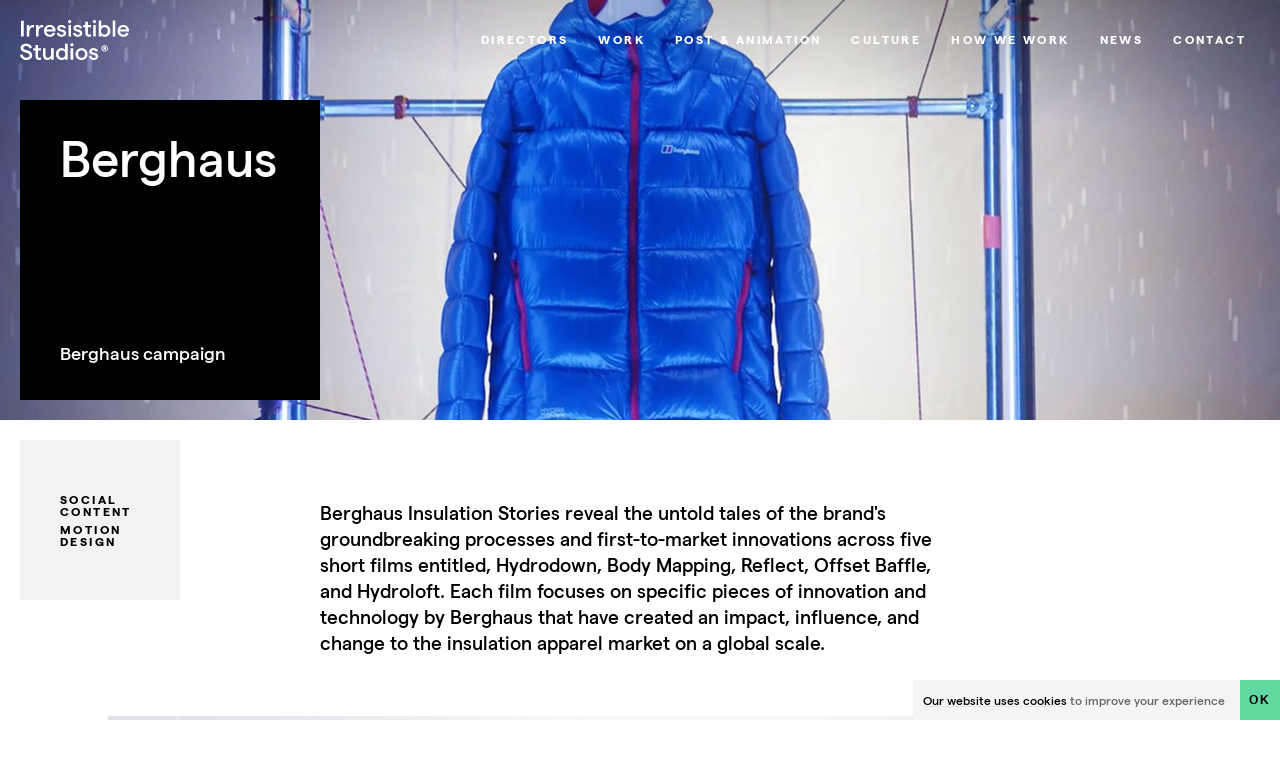

--- FILE ---
content_type: text/html; charset=UTF-8
request_url: https://irresistiblestudios.com/news/view/berghaus-social
body_size: 32906
content:

<html>

<!DOCTYPE html>

<head><script type="text/javascript" data-name="slate.trackjs.js">
;window._trackJs = {token: "1c5e291727bf43d985b6e56b6fe38b19", network: { error: true }, faultURL: "/fault.gif", usageURL: "/usage.gif", errorURL: "/capture", errorNoSSLURL: "/capture"};
</script>
<script type="text/javascript" data-name="slate.options.js">
;var Slate = Slate || {}; Slate.Options = {"kernel_name":"frontend","app_version":"1.92.1","mixpanel_token":"1399be9a29435a39c3735883315b3bdf","resizer_secret":"ThisIsASecret","resizer_domain":"d17mj1ha1c2g57.cloudfront.net","imgproxy_domain":"images.slatecdn.net","imgproxy_key":"ad97c558af8683ecc0b463ec453a439c23eb8ac22e633b2f084b6f8ca0c34ccc83f228e4d129b745142313719dc5e4fa066e2ed094df0fb3507286dfc63b9835","imgproxy_salt":"a51b9a1771ee0da39c86a0656f87a26b4dcef6388281eaaa2d09474041841ba29a4bf58ae4c816af6d3039d02fe1abb23cfa6fe53b595cf4fe43606b40e48cfa","imgproxy_use":true,"zipper_domain":"archiver.slatecdn.net","client_url":"https:\/\/irresistiblestudios.com","client_name":"irresistiblefilms","client_environment":"production","static_files_domain":"static.slatecdn.net","request_id":"aa66588937b5bedf3a8e014dfcf0aa1b","sso_accounts_domain":"account.slateapp.com","mux_env_key":"ft76ohp5tp0vnirfedeb9s598","treatment_host":"https:\/\/app.trtmnts.com","brands":true,"client.company_name":"Irresistible Studios","saas.player.ios.streaming.enabled":true,"saas.resizer.enabled":false,"saas.https.enabled":false,"news":{"id":65,"title":"Berghaus campaign","categories":["Social Content","Motion Design"]}};
</script>
<script type="text/javascript" src="https://static.slatecdn.net/dist/1.92.1/83a1d85bee226a38c3054ca69fb50efb.js" data-package="base"></script>
<link href="https://static.slatecdn.net/dist/1.92.1/abfacd60d285f0096cc2f2b5e7a76bb3.css" rel="stylesheet" type="text/css" data-package="base" />


<!-- - - - - - - - - - - - - - - - - - - - - - -

Irresistible Studios

- - - - - - - - - - - - - - - - - - - - - - - - -

Website created by Slate
https://slateapp.com/studio

- - - - - - - - - - - - - - - - - - - - - - - -->

<title>Berghaus – Berghaus campaign | Irresistible Studios</title>
<meta name="description" content="Chris Vickers explores cutting-edge body insulation tech" />

<meta http-equiv="Content-Type" content="text/html;charset=UTF-8">
<meta name="viewport" content="width=device-width, initial-scale=1, maximum-scale=1, minimal-ui">

<meta property="og:site_name" content="Irresistible Studios">
<meta property="og:title" content="Berghaus – Berghaus campaign | Irresistible Studios">
<meta property="og:url" content="https://irresistiblestudios.com/news/view/berghaus-social">
<meta property="og:type" content="website">
<meta property="og:description" content="Chris Vickers explores cutting-edge body insulation tech">
<meta property="og:image" content="https://images.slatecdn.net/J4BNCudraKIGlrOIOuAFW9YygR55seuVvjm_IcXu4Bk/rs:fill:1200:628:1/q:80/aHR0cHM6Ly9zMy11/cy13ZXN0LTEuYW1h/em9uYXdzLmNvbS9t/ZWRpYS11cy13ZXN0/c2xhdGVhcHBjb20v/aXJyZXNpc3RpYmxl/ZmlsbXMvcHJvZHVj/dGlvbi9jbGlwcy9j/MzZjNDhlYi1mOGZh/LTRkNDUtOGJhMy05/ODAxZDY5OGU3YWMv/YmVyZy10aHVtYi5q/cGc?v=1">

<meta name="twitter:site" content="@IrreStudios"><meta name="twitter:title" content="Berghaus – Berghaus campaign | Irresistible Studios">
<meta name="twitter:image" content="https://images.slatecdn.net/J4BNCudraKIGlrOIOuAFW9YygR55seuVvjm_IcXu4Bk/rs:fill:1200:628:1/q:80/aHR0cHM6Ly9zMy11/cy13ZXN0LTEuYW1h/em9uYXdzLmNvbS9t/ZWRpYS11cy13ZXN0/c2xhdGVhcHBjb20v/aXJyZXNpc3RpYmxl/ZmlsbXMvcHJvZHVj/dGlvbi9jbGlwcy9j/MzZjNDhlYi1mOGZh/LTRkNDUtOGJhMy05/ODAxZDY5OGU3YWMv/YmVyZy10aHVtYi5q/cGc?v=1">
<meta name="twitter:url" content="https://irresistiblestudios.com/news/view/berghaus-social">
<meta name="twitter:card" content="summary_large_image">
<meta name="twitter:description" content="Chris Vickers explores cutting-edge body insulation tech">

<meta itemprop="name" content="Berghaus – Berghaus campaign | Irresistible Studios">
<meta itemprop="url" content="https://irresistiblestudios.com/news/view/berghaus-social">
<meta itemprop="description" content="Chris Vickers explores cutting-edge body insulation tech">
<meta itemprop="image" content="https://images.slatecdn.net/J4BNCudraKIGlrOIOuAFW9YygR55seuVvjm_IcXu4Bk/rs:fill:1200:628:1/q:80/aHR0cHM6Ly9zMy11/cy13ZXN0LTEuYW1h/em9uYXdzLmNvbS9t/ZWRpYS11cy13ZXN0/c2xhdGVhcHBjb20v/aXJyZXNpc3RpYmxl/ZmlsbXMvcHJvZHVj/dGlvbi9jbGlwcy9j/MzZjNDhlYi1mOGZh/LTRkNDUtOGJhMy05/ODAxZDY5OGU3YWMv/YmVyZy10aHVtYi5q/cGc?v=1">

	<link rel="icon" type="image/png" id="favicon" href="https://d1ko11x0ybxl0h.cloudfront.net/irresistiblefilms/production/clips/07288707-1d2c-4725-9fd4-0a1ad7de0f6b/favicon-gb.png">



<link rel="stylesheet" type="text/css" href="https://d1ko11x0ybxl0h.cloudfront.net/irresistiblefilms/production/templating/1765969924/irresistible.1765969924.css">

<style>
:root {
	--logo-height: 40px;

	--font-family-primary: Matter, sans-serif;
	--font-family-secondary: Matter, sans-serif;
	--font-weight-light: 300;
	--font-weight-regular: 500;
	--font-weight-medium: 500;
	--font-weight-bold: 700;

	--menu-font-size-small: 35px;
	--menu-font-size-medium: 50px;
	--menu-font-size-large: 12px;
	--menu-font-weight: 700;
	--menu-letter-spacing: 0.2em;
	--menu-text-transform: uppercase;

	--heading-font-weight: 500;
	--heading-letter-spacing: 0em;
	--heading-text-transform: none;

	--h1-font-size: 50px;
	--h2-font-size: 30px;
	--h3-font-size: 20px;
	--h4-font-size: 17px;

	--p-font-size: 17px;
	--p-lineheight: 1.4;

	--button-font-size: 12px;
	--button-font-weight: 700;
	--button-letter-spacing: 0.2em;
	--button-text-transform: uppercase;
	--button-border-radius: 0px;

		--background-color: #ffffff;
		--background-alt-color: #E6E6E6;
		--background-inverse-color: #000000;
		--text-strong-color: #000000;
		--text-medium-color: #666666;
		--text-light-color: #999999;
		--text-lighter-color: #cccccc;
		--text-inverse-color: #ffffff;
		--accent-color: #FFE146;
		--accent-inverse-color: #FFE146;
		--accent-yellow-color: #FFE146;
		--accent-green-color: #60D9A0;
		--accent-red-color: #FF4469;
		--slate-text-color: #191919;
	--slate-accent-color: #009CA6;

	--section-margin-regular: 50px;
	--section-margin-large: 60px;
	--wrap-pad: 30px;
	--wrap-narrow: 480px;
}

@media only screen and (min-width: 688px) {
	:root {
		--h1-font-size: 50px;
		--h2-font-size: 30px;
		--h3-font-size: 20px;
		--h4-font-size: 18px;
		--p-font-size: 18px;
		--section-margin-regular: 60px;
		--section-margin-large: 70px;
		--wrap-pad: 30px;
		--wrap-narrow: 600px;
	}
}

@media only screen and (min-width: 992px) {
	:root {
		--h1-font-size: 50px;
		--h2-font-size: 40px;
		--h3-font-size: 24px;
		--h4-font-size: 19px;
		--p-font-size: 19px;
		--section-margin-regular: 60px;
		--section-margin-large: 80px;
		--wrap-pad: 40px;
		--wrap-narrow: 640px;
	}
}

@media only screen and (min-width: 1312px) {
	:root {
		--h1-font-size: 60px;
		--h2-font-size: 40px;
		--h3-font-size: 24px;
		--h4-font-size: 20px;
		--p-font-size: 20px;
		--section-margin-regular: 70px;
		--section-margin-large: 90px;
		--wrap-pad: 50px;
		--wrap-narrow: 680px;
	}
}

@media only screen and (min-width: 1600px) {
	:root {
		--h1-font-size: 60px;
		--h2-font-size: 40px;
		--h3-font-size: 24px;
		--h4-font-size: 22px;
		--p-font-size: 22px;
		--section-margin-regular: 70px;
		--section-margin-large: 100px;
		--wrap-pad: 60px;
		--wrap-narrow: 740px;
	}
}
</style>


<script src="https://cdnjs.cloudflare.com/ajax/libs/jquery/3.5.0/jquery.min.js" integrity="sha256-xNzN2a4ltkB44Mc/Jz3pT4iU1cmeR0FkXs4pru/JxaQ=" crossorigin="anonymous"></script>

<script async src="https://www.googletagmanager.com/gtag/js?id=G-C0LZ36GDN3"></script>
<script>
    window.dataLayer = window.dataLayer || [];
    function gtag(){dataLayer.push(arguments);}
    gtag('js', new Date());
    gtag('config', 'G-C0LZ36GDN3');
</script>

<style type="text/css">/* Hide agency credit */
.showreel--2020 .grid-item__detail--agency {
    display: none;
}

/*Temporary improvement to reel slideshow arrows*/
.showreel--2020 .slick-prev,
.showreel--2020 .slick-next {
    height: 30px;
    width: 30px;
}
.showreel--2020 .slick-prev:before,
.showreel--2020 .slick-next:before{
    font-size: 30px;
    color: var(--main-accent-colour);
}</style><script src="https://static.slatecdn.net/t.js?v=1.92.1" type="text/javascript" data-package="no-min"></script>
<script type="text/javascript" src="https://static.slatecdn.net/dist/1.92.1/08c44d04a15e6942c93f0c94cafa2103.js" data-package="app"></script>
<script type="text/javascript" src="/_slate/flowplayer.config.js?v=1.92.1" data-package="app"></script>
<script type="text/javascript" src="/_slate_plugins/flowplayer.embed.config.js?v=1.92.1" data-package="app"></script>
<script type="text/javascript" src="https://static.slatecdn.net/dist/1.92.1/6e899508eb4bd538dae4276f99d56817.js" data-package="app"></script>
<script type="text/javascript" src="https://static.slatecdn.net/dist/1.92.1/648560e7e7e50f29aeac5a88c796c78e.js" data-package="page"></script>
</head>

<body class="body--article loading loading-in" data-brand="gb">

	<div class="outer-wrapper">

					<header class="header" data-brand="gb" data-inverse="true">

	<div class="logo-wrap">
		<a href="/" class="logo" data-brand="gb">
			<svg xmlns="http://www.w3.org/2000/svg" width="109" height="40" viewBox="0 0 109 40"><path d="M84.9 27.6C85.1 27.6 85.2 27.7 85.2 27.9 85.2 28.1 85.1 28.1 84.9 28.1H84.3V27.6H84.9ZM84.9 26.8H83.4V30.1H84.3V29H84.7L85.2 30.1H86.2L85.5 28.8C85.9 28.6 86.1 28.3 86.1 27.9 86.1 27.2 85.6 26.8 84.9 26.8ZM82.3 28.4C82.3 27.7 82.5 27.1 83 26.7 83.4 26.3 84 26.1 84.7 26.1 85.4 26.1 86 26.3 86.4 26.7 86.8 27.1 87 27.7 87 28.4 87 29.1 86.8 29.7 86.4 30.1 86 30.6 85.4 30.8 84.7 30.8 84 30.8 83.4 30.6 83 30.1 82.5 29.7 82.3 29.1 82.3 28.4ZM82.3 26.1C81.7 26.7 81.4 27.5 81.4 28.4 81.4 29.4 81.7 30.1 82.3 30.7 82.9 31.3 83.7 31.6 84.7 31.6 85.6 31.6 86.4 31.3 87 30.7 87.6 30.1 87.9 29.4 87.9 28.4 87.9 27.5 87.6 26.7 87 26.1 86.4 25.5 85.6 25.2 84.7 25.2 83.7 25.2 82.9 25.5 82.3 26.1ZM58.1 34.1C58.1 31.9 59.5 30.3 61.5 30.3 63.6 30.3 65 31.9 65 34.1 65 36.3 63.6 37.8 61.5 37.8 59.5 37.8 58.1 36.3 58.1 34.1ZM55.5 34.1C55.5 37.5 58 40 61.5 40 65 40 67.6 37.5 67.6 34.1 67.6 30.6 65 28.1 61.5 28.1 58 28.1 55.5 30.6 55.5 34.1ZM53.2 28.3H50.6V39.8H53.2V28.3ZM50.9 5.1H48.4V16.6H50.9V5.1H50.9ZM25.6 28.3H23.1V35.9C23.1 38.4 24.8 40 27.3 40 29 40 30.4 39.1 31.1 37.9V39.8H33.7V28.3H31.1V33.4C31.1 36.1 30 37.8 28 37.8 26.5 37.8 25.6 36.8 25.6 35.3V28.3ZM1 16.6H3.7V0.7H1V16.6ZM6.2 23.7C3 23.7 0.6 25.4 0.6 28 0.6 33.7 9.5 31.6 9.5 35.4 9.5 36.8 8.2 37.7 6.3 37.7 4.4 37.7 2.8 36.3 2.5 34.3L0 35C0.5 37.9 3.1 40 6.2 40 9.8 40 12.2 38.2 12.2 35.4 12.2 28.9 3.3 31.2 3.3 28 3.3 26.7 4.4 26 6.2 26 8 26 9.3 27 9.6 28.6L12 27.7C11.6 25.3 9.2 23.7 6.2 23.7ZM14 7.6L14.2 5.2C13.8 5 13.3 5 12.9 5 11.4 5 9.9 6 9.3 7.3V5.1H6.8V16.6H9.3V12.3C9.3 8.8 10.8 7.3 12.5 7.3 13 7.3 13.6 7.4 14 7.6ZM15.4 24.9V28.3H13.3V30.4H15.4V36.2C15.4 38.8 17 40 19.2 40 19.9 40 20.5 39.9 21.1 39.7L20.9 37.5C20.5 37.7 19.9 37.8 19.5 37.8 18.5 37.8 17.9 37.2 17.9 36.1V30.4H20.9V28.3H17.9V24.9H15.4ZM23.2 7.6L23.3 5.2C23 5 22.5 5 22 5 20.6 5 19.1 6 18.5 7.3V5.1H15.9V16.6H18.5V12.3C18.5 8.8 20 7.3 21.7 7.3 22.2 7.3 22.8 7.4 23.2 7.6ZM32.8 9.6H26.6C27 7.9 28.1 6.9 29.7 6.9 31.6 6.9 32.6 8 32.8 9.6ZM35.4 11.5C35.4 11.3 35.5 10.8 35.5 10.4 35.5 7.6 33.5 4.9 29.7 4.9 26 4.9 24 7.8 24 10.9 24 14 26.1 16.8 29.8 16.8 32.6 16.8 34.6 15.5 35.2 13.3L32.8 12.7C32.5 14 31.4 14.7 29.9 14.7 28 14.7 26.7 13.5 26.5 11.5H35.4V11.5ZM39.6 8.1C39.6 7.3 40.2 6.9 41.4 6.9 42.4 6.9 43.5 7.5 43.8 8.6L45.9 7.8C45.4 6.1 43.5 4.9 41.3 4.9 38.8 4.9 37.2 6.3 37.2 8.1 37.2 12.5 43.7 10.8 43.7 13.3 43.7 14.1 42.9 14.8 41.7 14.8 40.1 14.8 39.2 13.8 38.8 12.6L36.7 13.4C37.2 15.1 38.9 16.8 41.7 16.8 44.3 16.8 46.1 15.3 46.1 13.3 46.1 8.6 39.6 10.3 39.6 8.1ZM45.3 34.1C45.3 36.3 44 37.8 41.9 37.8 39.9 37.8 38.6 36.3 38.6 34.1 38.6 31.8 39.9 30.3 41.9 30.3 44 30.3 45.3 31.8 45.3 34.1ZM45.1 39.8H47.7V23.7H45.1V29.8C44.4 28.8 43.1 28.1 41.6 28.1 38 28.1 36 30.6 36 34.1 36 37.5 38 40 41.6 40 43.2 40 44.6 39.3 45.1 38.4V39.8H45.1ZM51.3 1.6C51.3 0.7 50.6 0 49.6 0 48.7 0 48 0.7 48 1.6 48 2.5 48.7 3.2 49.6 3.2 50.6 3.2 51.3 2.5 51.3 1.6ZM51.9 23.2C51 23.2 50.3 23.9 50.3 24.8 50.3 25.7 51 26.4 51.9 26.4 52.8 26.4 53.6 25.7 53.6 24.8 53.6 23.9 52.8 23.2 51.9 23.2ZM55.8 8.1C55.8 7.3 56.5 6.9 57.6 6.9 58.6 6.9 59.7 7.5 60 8.6L62.1 7.8C61.6 6.1 59.7 4.9 57.5 4.9 55 4.9 53.4 6.3 53.4 8.1 53.4 12.5 59.9 10.8 59.9 13.3 59.9 14.1 59.1 14.8 57.9 14.8 56.3 14.8 55.4 13.8 55 12.6L52.9 13.4C53.4 15.1 55.1 16.8 57.9 16.8 60.6 16.8 62.3 15.3 62.3 13.3 62.3 8.6 55.8 10.3 55.8 8.1ZM69.2 16.8C69.8 16.8 70.5 16.7 71 16.5L70.9 14.3C70.4 14.5 69.9 14.6 69.5 14.6 68.5 14.6 67.9 14 67.9 12.9V7.3H70.9V5.1H67.9V1.7H65.3V5.1H63.3V7.3H65.3V13C65.3 15.6 67 16.8 69.2 16.8ZM76.1 1.6C76.1 0.7 75.4 0 74.4 0 73.5 0 72.8 0.7 72.8 1.6 72.8 2.5 73.5 3.2 74.4 3.2 75.4 3.2 76.1 2.5 76.1 1.6ZM75.7 5.1H73.2V16.6H75.7V5.1ZM71.7 31.2C71.7 30.5 72.4 30.1 73.5 30.1 74.5 30.1 75.6 30.7 75.9 31.8L78 31C77.5 29.3 75.7 28.1 73.5 28.1 70.9 28.1 69.3 29.5 69.3 31.3 69.3 35.6 75.8 34 75.8 36.5 75.8 37.3 75 38 73.8 38 72.2 38 71.3 37 70.9 35.8L68.8 36.6C69.4 38.3 71 40 73.8 40 76.5 40 78.2 38.5 78.2 36.5 78.2 31.8 71.7 33.5 71.7 31.2ZM87.8 10.9C87.8 13.1 86.5 14.6 84.4 14.6 82.4 14.6 81 13.1 81 10.9 81 8.6 82.4 7.1 84.4 7.1 86.5 7.1 87.8 8.6 87.8 10.9ZM90.3 10.9C90.3 7.4 88.3 5 84.8 5 83.3 5 81.9 5.6 81.2 6.6V0.5H78.7V16.6H81.2V15.2C81.8 16.1 83.2 16.8 84.8 16.8 88.3 16.8 90.3 14.4 90.3 10.9ZM92.7 16.6H95.2V0.5H92.7V16.6ZM106.3 9.6H100.2C100.5 7.9 101.7 6.9 103.3 6.9 105.1 6.9 106.2 8 106.3 9.6ZM109 10.5C109 7.6 107 5 103.3 5 99.5 5 97.6 7.8 97.6 10.9 97.6 14 99.7 16.8 103.4 16.8 106.1 16.8 108.1 15.5 108.7 13.3L106.3 12.7C106 14 104.9 14.7 103.4 14.7 101.6 14.7 100.3 13.5 100 11.5H109C109 11.3 109 10.8 109 10.5Z" fill="black"/></svg>
		</a>
	</div>

	<div class="loader">
		<div class="loader__one"></div>
		<div class="loader__two"></div>
		<div class="loader__three"></div>
		<div class="loader__four"></div>
	</div>

	<div class="menu-toggle js-menu-toggle">
		<span class="menu-toggle__label"></span>
		<svg class="menu-toggle__bars" xmlns="http://www.w3.org/2000/svg" viewBox="0 0 448 512"><path d="M436 124H12c-6.627 0-12-5.373-12-12V80c0-6.627 5.373-12 12-12h424c6.627 0 12 5.373 12 12v32c0 6.627-5.373 12-12 12zm0 160H12c-6.627 0-12-5.373-12-12v-32c0-6.627 5.373-12 12-12h424c6.627 0 12 5.373 12 12v32c0 6.627-5.373 12-12 12zm0 160H12c-6.627 0-12-5.373-12-12v-32c0-6.627 5.373-12 12-12h424c6.627 0 12 5.373 12 12v32c0 6.627-5.373 12-12 12z"/></svg>
		<svg class="menu-toggle__times" xmlns="http://www.w3.org/2000/svg" viewBox="0 0 320 512"><path d="M207.6 256l107.72-107.72c6.23-6.23 6.23-16.34 0-22.58l-25.03-25.03c-6.23-6.23-16.34-6.23-22.58 0L160 208.4 52.28 100.68c-6.23-6.23-16.34-6.23-22.58 0L4.68 125.7c-6.23 6.23-6.23 16.34 0 22.58L112.4 256 4.68 363.72c-6.23 6.23-6.23 16.34 0 22.58l25.03 25.03c6.23 6.23 16.34 6.23 22.58 0L160 303.6l107.72 107.72c6.23 6.23 16.34 6.23 22.58 0l25.03-25.03c6.23-6.23 6.23-16.34 0-22.58L207.6 256z"/></svg>
	</div>

	<ul class="menu">
				<li data-menu-item="Directors">

							<a href="/directors" title="Directors">Directors</a>
						
						
		</li>
				<li data-menu-item="Work">

							<a href="/work" title="Work">Work</a>
						
						
		</li>
				<li data-menu-item="Post &amp; Animation">

							<a href="/post-and-animation" title="Post &amp; Animation">Post &amp; Animation</a>
						
						<div class="menu__dropdown">
				<ul>
										<li data-menu-item="Edit">
						<a href="/edit" title="Edit">Edit</a>
					</li>
										<li data-menu-item="Animation">
						<a href="/animation" title="Animation">Animation</a>
					</li>
										<li data-menu-item="VFX">
						<a href="/vfx" title="VFX">VFX</a>
					</li>
									</ul>
			</div>
						
		</li>
				<li data-menu-item="Culture">

							<a href="/culture" title="Culture">Culture</a>
						
						
		</li>
				<li data-menu-item="How We Work">

							<span>How We Work</span>
						
						<div class="menu__dropdown">
				<ul>
										<li data-menu-item="Agencies">
						<a href="/agencies" title="Agencies">Agencies</a>
					</li>
										<li data-menu-item="Brands">
						<a href="/brands" title="Brands">Brands</a>
					</li>
									</ul>
			</div>
						
		</li>
				<li data-menu-item="News">

							<a href="/news" title="News">News</a>
						
						
		</li>
				<li data-menu-item="Contact">

							<a href="/contact" title="Contact">Contact</a>
						
						
		</li>
			</ul>

</header>

<div class="mobile-menu-wrap" data-brand="gb">
	<ul class="mobile-menu">
		<li><a href="/" title="Home">Home</a>
				<li data-menu-item="Directors">
									<a href="/directors" title="Directors">Directors</a>
								</li>
				<li data-menu-item="Work">
									<a href="/work" title="Work">Work</a>
								</li>
				<li data-menu-item="Post &amp; Animation">
						<span>Post &amp; Animation</span>
									<a href="/post-and-animation" title="Post &amp; Animation">Post &amp; Animation</a>
									<ul>
								<li data-menu-item="Edit">
					<a href="/edit" title="Edit">Edit</a>
				</li>
								<li data-menu-item="Animation">
					<a href="/animation" title="Animation">Animation</a>
				</li>
								<li data-menu-item="VFX">
					<a href="/vfx" title="VFX">VFX</a>
				</li>
							</ul>
					</li>
				<li data-menu-item="Culture">
									<a href="/culture" title="Culture">Culture</a>
								</li>
				<li data-menu-item="How We Work">
						<span>How We Work</span>
												<ul>
								<li data-menu-item="Agencies">
					<a href="/agencies" title="Agencies">Agencies</a>
				</li>
								<li data-menu-item="Brands">
					<a href="/brands" title="Brands">Brands</a>
				</li>
							</ul>
					</li>
				<li data-menu-item="News">
									<a href="/news" title="News">News</a>
								</li>
				<li data-menu-item="Contact">
									<a href="/contact" title="Contact">Contact</a>
								</li>
			</ul>
</div>		
		<div class="content-wrapper" data-body="body--article" data-url="/news/view/berghaus-social" data-brand="gb" data-header-inverse="true" data-menu-label="" data-function="Article" data-loading-out="200" data-title="Berghaus – Berghaus campaign | Irresistible Studios" data-footer="true">
		

<section class="article-header">

	<div class="article-header__image">
				<picture>
			<source srcset="https://images.slatecdn.net/S7klpaCvZcC6_YJfD8LXODGIAmuWGnD5fKpaaMgNV-4/rs:fill:1600:900:1/q:80/aHR0cHM6Ly9zMy11/cy13ZXN0LTEuYW1h/em9uYXdzLmNvbS9t/ZWRpYS11cy13ZXN0/c2xhdGVhcHBjb20v/aXJyZXNpc3RpYmxl/ZmlsbXMvcHJvZHVj/dGlvbi9jbGlwcy9j/MzZjNDhlYi1mOGZh/LTRkNDUtOGJhMy05/ODAxZDY5OGU3YWMv/YmVyZy10aHVtYi5q/cGc?v=1&format=webp" type="image/webp">
			<source srcset="https://images.slatecdn.net/S7klpaCvZcC6_YJfD8LXODGIAmuWGnD5fKpaaMgNV-4/rs:fill:1600:900:1/q:80/aHR0cHM6Ly9zMy11/cy13ZXN0LTEuYW1h/em9uYXdzLmNvbS9t/ZWRpYS11cy13ZXN0/c2xhdGVhcHBjb20v/aXJyZXNpc3RpYmxl/ZmlsbXMvcHJvZHVj/dGlvbi9jbGlwcy9j/MzZjNDhlYi1mOGZh/LTRkNDUtOGJhMy05/ODAxZDY5OGU3YWMv/YmVyZy10aHVtYi5q/cGc?v=1&format=jpeg" type="image/jpeg"> 
			<img src="https://images.slatecdn.net/S7klpaCvZcC6_YJfD8LXODGIAmuWGnD5fKpaaMgNV-4/rs:fill:1600:900:1/q:80/aHR0cHM6Ly9zMy11/cy13ZXN0LTEuYW1h/em9uYXdzLmNvbS9t/ZWRpYS11cy13ZXN0/c2xhdGVhcHBjb20v/aXJyZXNpc3RpYmxl/ZmlsbXMvcHJvZHVj/dGlvbi9jbGlwcy9j/MzZjNDhlYi1mOGZh/LTRkNDUtOGJhMy05/ODAxZDY5OGU3YWMv/YmVyZy10aHVtYi5q/cGc?v=1&format=jpeg">
		</picture>
	</div>

	<div class="article-header__title">

				<h1><span>Berghaus</span></h1>

				<h2>Berghaus&nbsp;campaign</h2>

	</div>

</section>

<div class="article-categories">
		<div class="article-categories__item">Social Content</div>
		<div class="article-categories__item">Motion Design</div>
	</div>


<section class="article-content">
	


<div class="block block--text" data-block-index="1" data-block-type="text">


		
	<div class="wrap wrap--narrow">

		<p>Berghaus Insulation Stories reveal the untold tales of the brand's groundbreaking processes and first-to-market innovations across five short films entitled, Hydrodown, Body Mapping, Reflect, Offset Baffle, and Hydroloft. Each film focuses on specific pieces of innovation and technology by Berghaus that have created an impact, influence, and change to the insulation apparel market on a global scale.&nbsp;</p>

	</div>
	

</div>


<div class="block block--clips" data-block-index="2" data-block-type="clips">


		
	<div class="wrap wrap--wide ">

		
			
						
																																
			
			<div class="block-video js-play"
				 data-player-item data-mixed-media
				 data-action="play"
				 data-playlist-item="0"
				 data-player="article">

				<div class="block-video__image">

																					<picture>
						<source srcset="https://images.slatecdn.net/TieJYs-f8nL6jv5_vDiIA13ym2FgOo1MpXWugwyITWI/rs:fill:1280:720:1/q:80/aHR0cHM6Ly9zMy11/cy13ZXN0LTEuYW1h/em9uYXdzLmNvbS9t/ZWRpYS11cy13ZXN0/c2xhdGVhcHBjb20v/aXJyZXNpc3RpYmxl/ZmlsbXMvcHJvZHVj/dGlvbi9jbGlwcy82/YTEwNDA2NC1mOTE2/LTRmZjYtOWJhOS1h/OWVmMmRmNjBmZjQv/YmVyZy10aHVtYi5q/cGc?v=1&format=webp" type="image/webp">
						<source srcset="https://images.slatecdn.net/TieJYs-f8nL6jv5_vDiIA13ym2FgOo1MpXWugwyITWI/rs:fill:1280:720:1/q:80/aHR0cHM6Ly9zMy11/cy13ZXN0LTEuYW1h/em9uYXdzLmNvbS9t/ZWRpYS11cy13ZXN0/c2xhdGVhcHBjb20v/aXJyZXNpc3RpYmxl/ZmlsbXMvcHJvZHVj/dGlvbi9jbGlwcy82/YTEwNDA2NC1mOTE2/LTRmZjYtOWJhOS1h/OWVmMmRmNjBmZjQv/YmVyZy10aHVtYi5q/cGc?v=1&format=jpeg" type="image/jpeg"> 
						<img src="https://images.slatecdn.net/TieJYs-f8nL6jv5_vDiIA13ym2FgOo1MpXWugwyITWI/rs:fill:1280:720:1/q:80/aHR0cHM6Ly9zMy11/cy13ZXN0LTEuYW1h/em9uYXdzLmNvbS9t/ZWRpYS11cy13ZXN0/c2xhdGVhcHBjb20v/aXJyZXNpc3RpYmxl/ZmlsbXMvcHJvZHVj/dGlvbi9jbGlwcy82/YTEwNDA2NC1mOTE2/LTRmZjYtOWJhOS1h/OWVmMmRmNjBmZjQv/YmVyZy10aHVtYi5q/cGc?v=1&format=jpeg">
					</picture>

					<div class="grid-item__overlay"></div>

				</div>

				<div class="grid-item__content">

					<div class="grid-item__title">
						<h2>Berghaus</h2>
						<h3>Thermal Innovations - Hydrodown</h3>
					</div>

					<div class="grid-item__play">
						<svg xmlns="http://www.w3.org/2000/svg" viewBox="0 0 512 512"><path d="M176 480C148.615 480 128 457.608 128 432V80C128 54.62 148.396 32.017 176.012 32.017C184.698 32.017 193.366 34.368 201.031 39.047L489.031 215.047C503.297 223.766 512 239.281 512 256S503.297 288.234 489.031 296.953L201.031 472.953C193.359 477.641 184.688 480 176 480Z"/></svg>
					</div>

				</div>

			</div>

						
			
			
		
	</div>


</div>


<div class="block block--text" data-block-index="3" data-block-type="text">


		
	<div class="wrap wrap--narrow">

		<p>The mosaic-style spots use interviews with designers to initiate dialogues. Each piece of information sets off a cascade of different illustrations by overlaying product visuals, archival assets, and animated typography. The carefully curated films bring the designers' desktops to life, implementing a mixed media approach by using every frame to provide a conceptual understanding of the overall story rather than visual fillers.<br><br>Director, Christopher Vickers at Irresistible Studios “Working with Berghaus to highlight their insulation innovations felt like a natural match. Combining their technical approach in apparel development with my use of effects, layering & design, we were able to communicate quite complicated concepts through captivating visuals. It felt like we were collaborating on a new visual playbook for the brand - something fresh & dynamic that really reflected what they're working on and achieving”.<br><br>The series, much like Berghaus’ technology and innovation, are designed to focus the visual elements to complement the story being told by the designers. Using stop motion animation, interviews, and visuals directed by Christopher Vickers, the creative behind the campaign couldn’t have been executed in a more seamless technique. Filmed at the Berghaus HQ in Sunderland, Irresistible Studios had access to a collection of Berghaus products, which they combined with calculated set design suspensions and ingenious lighting, emphasising the brands' product benefits.<br><br>The films dive into the brands' history of creating cutting-edge performance products and can be found on Berghaus' official website and social media. The purpose of the campaign is to target the brands' current audience and potential customers by advocating their values and mission to become the Godfather of the insulation apparel industry.&nbsp;</p>

	</div>
	

</div>


<div class="block block--clips" data-block-index="4" data-block-type="clips">


					
	<div class="wrap wrap--narrow">

				<div class="block-carousel block-carousel--video">
		
			
						
																																
			<div class="block-carousel-item">
			<div class="block-video js-play"
				 data-player-item data-mixed-media
				 data-action="play"
				 data-playlist-item="1"
				 data-player="article">

				<div class="block-video__image">

																					<picture>
						<source srcset="https://images.slatecdn.net/uC7EOGxzxlicXFkSTw2FY9fC7YNKj25poTXQQgBc8UE/rs:fill:800:450:1/q:80/aHR0cHM6Ly9zMy11/cy13ZXN0LTEuYW1h/em9uYXdzLmNvbS9t/ZWRpYS11cy13ZXN0/c2xhdGVhcHBjb20v/aXJyZXNpc3RpYmxl/ZmlsbXMvcHJvZHVj/dGlvbi9jbGlwcy82/NTMyNmZjNi01Yjcy/LTQxNmMtYjc4Mi1j/OTdhM2EwNjYxZTAv/MTY2NzkyMDcwNjgx/OS5qcGc?v=1&format=webp" type="image/webp">
						<source srcset="https://images.slatecdn.net/uC7EOGxzxlicXFkSTw2FY9fC7YNKj25poTXQQgBc8UE/rs:fill:800:450:1/q:80/aHR0cHM6Ly9zMy11/cy13ZXN0LTEuYW1h/em9uYXdzLmNvbS9t/ZWRpYS11cy13ZXN0/c2xhdGVhcHBjb20v/aXJyZXNpc3RpYmxl/ZmlsbXMvcHJvZHVj/dGlvbi9jbGlwcy82/NTMyNmZjNi01Yjcy/LTQxNmMtYjc4Mi1j/OTdhM2EwNjYxZTAv/MTY2NzkyMDcwNjgx/OS5qcGc?v=1&format=jpeg" type="image/jpeg"> 
						<img src="https://images.slatecdn.net/uC7EOGxzxlicXFkSTw2FY9fC7YNKj25poTXQQgBc8UE/rs:fill:800:450:1/q:80/aHR0cHM6Ly9zMy11/cy13ZXN0LTEuYW1h/em9uYXdzLmNvbS9t/ZWRpYS11cy13ZXN0/c2xhdGVhcHBjb20v/aXJyZXNpc3RpYmxl/ZmlsbXMvcHJvZHVj/dGlvbi9jbGlwcy82/NTMyNmZjNi01Yjcy/LTQxNmMtYjc4Mi1j/OTdhM2EwNjYxZTAv/MTY2NzkyMDcwNjgx/OS5qcGc?v=1&format=jpeg">
					</picture>

					<div class="grid-item__overlay"></div>

				</div>

				<div class="grid-item__content">

					<div class="grid-item__title">
						<h2>Berghaus</h2>
						<h3>Thermal Innovations - Offset Baffle</h3>
					</div>

					<div class="grid-item__play">
						<svg xmlns="http://www.w3.org/2000/svg" viewBox="0 0 512 512"><path d="M176 480C148.615 480 128 457.608 128 432V80C128 54.62 148.396 32.017 176.012 32.017C184.698 32.017 193.366 34.368 201.031 39.047L489.031 215.047C503.297 223.766 512 239.281 512 256S503.297 288.234 489.031 296.953L201.031 472.953C193.359 477.641 184.688 480 176 480Z"/></svg>
					</div>

				</div>

			</div>

						
			</div>
			
						
																																
			<div class="block-carousel-item">
			<div class="block-video js-play"
				 data-player-item data-mixed-media
				 data-action="play"
				 data-playlist-item="2"
				 data-player="article">

				<div class="block-video__image">

																					<picture>
						<source srcset="https://images.slatecdn.net/-KltWjfd_UiUxJ_p1qnBT0Ji8CvpHHB0zBPVKyXBai4/rs:fill:800:450:1/q:80/aHR0cHM6Ly9zMy11/cy13ZXN0LTEuYW1h/em9uYXdzLmNvbS9t/ZWRpYS11cy13ZXN0/c2xhdGVhcHBjb20v/aXJyZXNpc3RpYmxl/ZmlsbXMvcHJvZHVj/dGlvbi9jbGlwcy84/ZjA3YWYxMC1jODll/LTQzOTgtOGIwOS05/ZmZlNjYyYTY0NmIv/MTY2NzkyMDgwMzgy/My5qcGc?v=1&format=webp" type="image/webp">
						<source srcset="https://images.slatecdn.net/-KltWjfd_UiUxJ_p1qnBT0Ji8CvpHHB0zBPVKyXBai4/rs:fill:800:450:1/q:80/aHR0cHM6Ly9zMy11/cy13ZXN0LTEuYW1h/em9uYXdzLmNvbS9t/ZWRpYS11cy13ZXN0/c2xhdGVhcHBjb20v/aXJyZXNpc3RpYmxl/ZmlsbXMvcHJvZHVj/dGlvbi9jbGlwcy84/ZjA3YWYxMC1jODll/LTQzOTgtOGIwOS05/ZmZlNjYyYTY0NmIv/MTY2NzkyMDgwMzgy/My5qcGc?v=1&format=jpeg" type="image/jpeg"> 
						<img src="https://images.slatecdn.net/-KltWjfd_UiUxJ_p1qnBT0Ji8CvpHHB0zBPVKyXBai4/rs:fill:800:450:1/q:80/aHR0cHM6Ly9zMy11/cy13ZXN0LTEuYW1h/em9uYXdzLmNvbS9t/ZWRpYS11cy13ZXN0/c2xhdGVhcHBjb20v/aXJyZXNpc3RpYmxl/ZmlsbXMvcHJvZHVj/dGlvbi9jbGlwcy84/ZjA3YWYxMC1jODll/LTQzOTgtOGIwOS05/ZmZlNjYyYTY0NmIv/MTY2NzkyMDgwMzgy/My5qcGc?v=1&format=jpeg">
					</picture>

					<div class="grid-item__overlay"></div>

				</div>

				<div class="grid-item__content">

					<div class="grid-item__title">
						<h2>Berghaus</h2>
						<h3>Thermal Innovations - Hydroloft</h3>
					</div>

					<div class="grid-item__play">
						<svg xmlns="http://www.w3.org/2000/svg" viewBox="0 0 512 512"><path d="M176 480C148.615 480 128 457.608 128 432V80C128 54.62 148.396 32.017 176.012 32.017C184.698 32.017 193.366 34.368 201.031 39.047L489.031 215.047C503.297 223.766 512 239.281 512 256S503.297 288.234 489.031 296.953L201.031 472.953C193.359 477.641 184.688 480 176 480Z"/></svg>
					</div>

				</div>

			</div>

						
			</div>
			
						
																																
			<div class="block-carousel-item">
			<div class="block-video js-play"
				 data-player-item data-mixed-media
				 data-action="play"
				 data-playlist-item="3"
				 data-player="article">

				<div class="block-video__image">

																					<picture>
						<source srcset="https://images.slatecdn.net/33arj4u6qVFJDS7t6hHbNW1JFUxn5WCBEtTgVyyqplc/rs:fill:800:450:1/q:80/aHR0cHM6Ly9zMy11/cy13ZXN0LTEuYW1h/em9uYXdzLmNvbS9t/ZWRpYS11cy13ZXN0/c2xhdGVhcHBjb20v/aXJyZXNpc3RpYmxl/ZmlsbXMvcHJvZHVj/dGlvbi9jbGlwcy82/NDkxNjk3Zi00N2Yy/LTRkYTYtOTc1YS1i/OTNhNmM1YzM0YjIv/MTY2NzkyMDMxODQx/NC5qcGc?v=1&format=webp" type="image/webp">
						<source srcset="https://images.slatecdn.net/33arj4u6qVFJDS7t6hHbNW1JFUxn5WCBEtTgVyyqplc/rs:fill:800:450:1/q:80/aHR0cHM6Ly9zMy11/cy13ZXN0LTEuYW1h/em9uYXdzLmNvbS9t/ZWRpYS11cy13ZXN0/c2xhdGVhcHBjb20v/aXJyZXNpc3RpYmxl/ZmlsbXMvcHJvZHVj/dGlvbi9jbGlwcy82/NDkxNjk3Zi00N2Yy/LTRkYTYtOTc1YS1i/OTNhNmM1YzM0YjIv/MTY2NzkyMDMxODQx/NC5qcGc?v=1&format=jpeg" type="image/jpeg"> 
						<img src="https://images.slatecdn.net/33arj4u6qVFJDS7t6hHbNW1JFUxn5WCBEtTgVyyqplc/rs:fill:800:450:1/q:80/aHR0cHM6Ly9zMy11/cy13ZXN0LTEuYW1h/em9uYXdzLmNvbS9t/ZWRpYS11cy13ZXN0/c2xhdGVhcHBjb20v/aXJyZXNpc3RpYmxl/ZmlsbXMvcHJvZHVj/dGlvbi9jbGlwcy82/NDkxNjk3Zi00N2Yy/LTRkYTYtOTc1YS1i/OTNhNmM1YzM0YjIv/MTY2NzkyMDMxODQx/NC5qcGc?v=1&format=jpeg">
					</picture>

					<div class="grid-item__overlay"></div>

				</div>

				<div class="grid-item__content">

					<div class="grid-item__title">
						<h2>Berghaus</h2>
						<h3>Thermal Innovations - Bodymapping</h3>
					</div>

					<div class="grid-item__play">
						<svg xmlns="http://www.w3.org/2000/svg" viewBox="0 0 512 512"><path d="M176 480C148.615 480 128 457.608 128 432V80C128 54.62 148.396 32.017 176.012 32.017C184.698 32.017 193.366 34.368 201.031 39.047L489.031 215.047C503.297 223.766 512 239.281 512 256S503.297 288.234 489.031 296.953L201.031 472.953C193.359 477.641 184.688 480 176 480Z"/></svg>
					</div>

				</div>

			</div>

						
			</div>
			
						
																																
			<div class="block-carousel-item">
			<div class="block-video js-play"
				 data-player-item data-mixed-media
				 data-action="play"
				 data-playlist-item="4"
				 data-player="article">

				<div class="block-video__image">

																					<picture>
						<source srcset="https://images.slatecdn.net/dq5qh-SQ1b7UinC2BZlRwhUQCXpBYRgUMIEG1haJUYM/rs:fill:800:450:1/q:80/aHR0cHM6Ly9zMy11/cy13ZXN0LTEuYW1h/em9uYXdzLmNvbS9t/ZWRpYS11cy13ZXN0/c2xhdGVhcHBjb20v/aXJyZXNpc3RpYmxl/ZmlsbXMvcHJvZHVj/dGlvbi9jbGlwcy80/ZTVlYjEwZS1jYmNh/LTRlNmQtYjQ5Ni0w/MzFlYTQ2MzhjZDkv/MTY2NzkyMDY4MDU4/NC5qcGc?v=1&format=webp" type="image/webp">
						<source srcset="https://images.slatecdn.net/dq5qh-SQ1b7UinC2BZlRwhUQCXpBYRgUMIEG1haJUYM/rs:fill:800:450:1/q:80/aHR0cHM6Ly9zMy11/cy13ZXN0LTEuYW1h/em9uYXdzLmNvbS9t/ZWRpYS11cy13ZXN0/c2xhdGVhcHBjb20v/aXJyZXNpc3RpYmxl/ZmlsbXMvcHJvZHVj/dGlvbi9jbGlwcy80/ZTVlYjEwZS1jYmNh/LTRlNmQtYjQ5Ni0w/MzFlYTQ2MzhjZDkv/MTY2NzkyMDY4MDU4/NC5qcGc?v=1&format=jpeg" type="image/jpeg"> 
						<img src="https://images.slatecdn.net/dq5qh-SQ1b7UinC2BZlRwhUQCXpBYRgUMIEG1haJUYM/rs:fill:800:450:1/q:80/aHR0cHM6Ly9zMy11/cy13ZXN0LTEuYW1h/em9uYXdzLmNvbS9t/ZWRpYS11cy13ZXN0/c2xhdGVhcHBjb20v/aXJyZXNpc3RpYmxl/ZmlsbXMvcHJvZHVj/dGlvbi9jbGlwcy80/ZTVlYjEwZS1jYmNh/LTRlNmQtYjQ5Ni0w/MzFlYTQ2MzhjZDkv/MTY2NzkyMDY4MDU4/NC5qcGc?v=1&format=jpeg">
					</picture>

					<div class="grid-item__overlay"></div>

				</div>

				<div class="grid-item__content">

					<div class="grid-item__title">
						<h2>Berghaus</h2>
						<h3>Thermal Innovations - Reflect</h3>
					</div>

					<div class="grid-item__play">
						<svg xmlns="http://www.w3.org/2000/svg" viewBox="0 0 512 512"><path d="M176 480C148.615 480 128 457.608 128 432V80C128 54.62 148.396 32.017 176.012 32.017C184.698 32.017 193.366 34.368 201.031 39.047L489.031 215.047C503.297 223.766 512 239.281 512 256S503.297 288.234 489.031 296.953L201.031 472.953C193.359 477.641 184.688 480 176 480Z"/></svg>
					</div>

				</div>

			</div>

						
			</div>
			
				</div>
		
	</div>


</div>



	<div class="video" data-player="article" data-details="client,title,artists_names">

	<div class="video__background js-video-close">

		<div class="video__background__color"></div>

		<div class="menu-toggle video__toggle">
			<svg class="menu-toggle__times" xmlns="http://www.w3.org/2000/svg" viewBox="0 0 320 512"><path d="M207.6 256l107.72-107.72c6.23-6.23 6.23-16.34 0-22.58l-25.03-25.03c-6.23-6.23-16.34-6.23-22.58 0L160 208.4 52.28 100.68c-6.23-6.23-16.34-6.23-22.58 0L4.68 125.7c-6.23 6.23-6.23 16.34 0 22.58L112.4 256 4.68 363.72c-6.23 6.23-6.23 16.34 0 22.58l25.03 25.03c6.23 6.23 16.34 6.23 22.58 0L160 303.6l107.72 107.72c6.23 6.23 16.34 6.23 22.58 0l25.03-25.03c6.23-6.23 6.23-16.34 0-22.58L207.6 256z"/></svg>
		</div>

	</div>

	<div class="video__player-wrap">

		<div class="video__player">

			
			<div class="slate-player" data-player="article" data-clip="null" data-showreel="null" data-advance="" data-autoplay="" data-loop="" data-type="mixed" data-options="{&quot;advance&quot;:false,&quot;autoplay&quot;:false,&quot;loop&quot;:false,&quot;noembed&quot;:true,&quot;volume&quot;:1}" data-media="[{&quot;version&quot;:[],&quot;import_asset_id&quot;:null,&quot;produced_by&quot;:[],&quot;grid_shape&quot;:[{&quot;id&quot;:21,&quot;value&quot;:&quot;Landscape&quot;}],&quot;website_brand&quot;:[],&quot;mini_clip&quot;:{&quot;files&quot;:[{&quot;id&quot;:727,&quot;name&quot;:&quot;HYDRODOWN_MASTER_16x9_V2_1_1&quot;,&quot;file&quot;:{&quot;id&quot;:273775,&quot;name&quot;:&quot;HYDRODOWN_MASTER_16x9_V2_1_1&quot;,&quot;remote_address&quot;:&quot;https:\/\/d1ko11x0ybxl0h.cloudfront.net\/irresistiblefilms\/production\/clips\/a6f17547-2a16-4d02-be01-28dfe11c5a79\/hydrodown-master-16x9-v2-1-1.mp4&quot;,&quot;extension&quot;:&quot;mp4&quot;,&quot;created_at&quot;:&quot;2023-01-16T10:15:22+00:00&quot;,&quot;urlname&quot;:&quot;hydrodown-master-16x9-v2-1-1&quot;,&quot;path&quot;:null,&quot;original_filename&quot;:&quot;HYDRODOWN_MASTER_16x9_V2_1_1.mp4&quot;,&quot;size&quot;:1035147,&quot;mediaInfo&quot;:null}}]},&quot;large_clip&quot;:{&quot;files&quot;:[{&quot;id&quot;:728,&quot;name&quot;:&quot;HYDRODOWN_MASTER_16x9_V2_1_1_1&quot;,&quot;file&quot;:{&quot;id&quot;:273776,&quot;name&quot;:&quot;HYDRODOWN_MASTER_16x9_V2_1_1_1&quot;,&quot;remote_address&quot;:&quot;https:\/\/d1ko11x0ybxl0h.cloudfront.net\/irresistiblefilms\/production\/clips\/6864d849-24c3-407f-9004-b2252019ee5a\/hydrodown-master-16x9-v2-1-1-1.mp4&quot;,&quot;extension&quot;:&quot;mp4&quot;,&quot;created_at&quot;:&quot;2023-01-16T10:15:29+00:00&quot;,&quot;urlname&quot;:&quot;hydrodown-master-16x9-v2-1-1-1&quot;,&quot;path&quot;:null,&quot;original_filename&quot;:&quot;HYDRODOWN_MASTER_16x9_V2_1_1_1.mp4&quot;,&quot;size&quot;:2604505,&quot;mediaInfo&quot;:null}}]},&quot;brand&quot;:{&quot;id&quot;:12,&quot;name&quot;:&quot;Irresistible Studios&quot;,&quot;logo&quot;:{&quot;id&quot;:147110,&quot;name&quot;:&quot;Irresistible-Studios&quot;,&quot;remote_address&quot;:&quot;https:\/\/d1ko11x0ybxl0h.cloudfront.net\/irresistiblefilms\/production\/clips\/4e59ea3e-479c-44c5-b9c8-fed5cfd01f7f\/irresistible-studios.png&quot;,&quot;extension&quot;:&quot;png&quot;,&quot;created_at&quot;:&quot;2021-06-24T15:47:07+00:00&quot;,&quot;urlname&quot;:&quot;irresistible-studios-1&quot;,&quot;path&quot;:null,&quot;original_filename&quot;:&quot;Irresistible-Studios.png&quot;,&quot;size&quot;:80257,&quot;mediaInfo&quot;:null},&quot;domain&quot;:&quot;https:\/\/irresistiblestudios.com\/&quot;,&quot;address&quot;:&quot;&lt;p&gt;&lt;strong&gt;32 Clerkenwell Green&amp;nbsp;&lt;\/strong&gt;&lt;br&gt;London, EC1R 0DU&lt;\/p&gt;&quot;,&quot;addresses&quot;:[{&quot;id&quot;:&quot;6411d5aa8fb0c&quot;,&quot;phone&quot;:&quot;+44 (0) 20 3871 7393&quot;,&quot;address&quot;:&quot;&lt;p&gt;&lt;strong&gt;32 Clerkenwell Green&amp;nbsp;&lt;\/strong&gt;&lt;br&gt;London, EC1R 0DU&lt;\/p&gt;&quot;,&quot;location&quot;:&quot;Irresistible Studios&quot;,&quot;contact_email&quot;:&quot;hello@irresistiblestudios.com&quot;}],&quot;contact_email&quot;:&quot;hello@irresistiblestudios.com&quot;,&quot;phone_number&quot;:&quot;+44 (0) 20 3871 7393&quot;,&quot;theme_skin&quot;:&quot;light&quot;,&quot;theme_skin_custom_background_color&quot;:&quot;rgb(20, 17, 24)&quot;,&quot;theme_skin_custom_text_color&quot;:&quot;#e7e5e7&quot;,&quot;main_accent&quot;:&quot;rgb(255, 225, 70)&quot;,&quot;main_accent_contrast_text&quot;:&quot;#212121&quot;,&quot;showreel_template&quot;:&quot;no_carousel&quot;,&quot;column_choice&quot;:null,&quot;google_font&quot;:null,&quot;socials&quot;:{&quot;imdb&quot;:null,&quot;vine&quot;:null,&quot;vimeo&quot;:null,&quot;tiktok&quot;:null,&quot;spotify&quot;:null,&quot;twitter&quot;:&quot;https:\/\/twitter.com\/IrreStudios&quot;,&quot;youtube&quot;:null,&quot;facebook&quot;:&quot;https:\/\/www.facebook.com\/IrreStudios&quot;,&quot;linkedin&quot;:&quot;https:\/\/www.linkedin.com\/company\/irresistible-studios&quot;,&quot;instagram&quot;:&quot;https:\/\/www.instagram.com\/irresistiblestudios&quot;,&quot;soundcloud&quot;:null},&quot;backgroundColor&quot;:&quot;#ffffff&quot;},&quot;brand_office&quot;:{&quot;id&quot;:&quot;6411d5aa8fb0c&quot;,&quot;phone&quot;:&quot;+44 (0) 20 3871 7393&quot;,&quot;address&quot;:&quot;&lt;p&gt;&lt;strong&gt;32 Clerkenwell Green&amp;nbsp;&lt;\/strong&gt;&lt;br&gt;London, EC1R 0DU&lt;\/p&gt;&quot;,&quot;location&quot;:&quot;Irresistible Studios&quot;,&quot;contact_email&quot;:&quot;hello@irresistiblestudios.com&quot;},&quot;id&quot;:6889,&quot;title&quot;:&quot;Thermal Innovations - Hydrodown&quot;,&quot;description&quot;:null,&quot;artists_ids&quot;:[303],&quot;artists_names&quot;:[&quot;Chris Vickers&quot;],&quot;publication_date&quot;:&quot;2022-11-08T00:00:00+00:00&quot;,&quot;client&quot;:{&quot;id&quot;:2235,&quot;name&quot;:&quot;Berghaus&quot;},&quot;agency&quot;:null,&quot;categories&quot;:{&quot;21&quot;:{&quot;id&quot;:21,&quot;name&quot;:&quot;Sport&quot;},&quot;40&quot;:{&quot;id&quot;:40,&quot;name&quot;:&quot;Fashion&quot;}},&quot;content_types&quot;:[],&quot;type&quot;:&quot;clip&quot;,&quot;urlname&quot;:&quot;thermal-innovations-hydrodown&quot;,&quot;download_allowed&quot;:false,&quot;assigned_extended_attributes&quot;:{&quot;version&quot;:[],&quot;import_asset_id&quot;:null,&quot;produced_by&quot;:[],&quot;grid_shape&quot;:[{&quot;id&quot;:21,&quot;value&quot;:&quot;Landscape&quot;}],&quot;website_brand&quot;:[],&quot;mini_clip&quot;:{&quot;files&quot;:[{&quot;id&quot;:727,&quot;name&quot;:&quot;HYDRODOWN_MASTER_16x9_V2_1_1&quot;,&quot;file&quot;:{&quot;id&quot;:273775,&quot;name&quot;:&quot;HYDRODOWN_MASTER_16x9_V2_1_1&quot;,&quot;remote_address&quot;:&quot;https:\/\/d1ko11x0ybxl0h.cloudfront.net\/irresistiblefilms\/production\/clips\/a6f17547-2a16-4d02-be01-28dfe11c5a79\/hydrodown-master-16x9-v2-1-1.mp4&quot;,&quot;extension&quot;:&quot;mp4&quot;,&quot;created_at&quot;:&quot;2023-01-16T10:15:22+00:00&quot;,&quot;urlname&quot;:&quot;hydrodown-master-16x9-v2-1-1&quot;,&quot;path&quot;:null,&quot;original_filename&quot;:&quot;HYDRODOWN_MASTER_16x9_V2_1_1.mp4&quot;,&quot;size&quot;:1035147,&quot;mediaInfo&quot;:null}}]},&quot;large_clip&quot;:{&quot;files&quot;:[{&quot;id&quot;:728,&quot;name&quot;:&quot;HYDRODOWN_MASTER_16x9_V2_1_1_1&quot;,&quot;file&quot;:{&quot;id&quot;:273776,&quot;name&quot;:&quot;HYDRODOWN_MASTER_16x9_V2_1_1_1&quot;,&quot;remote_address&quot;:&quot;https:\/\/d1ko11x0ybxl0h.cloudfront.net\/irresistiblefilms\/production\/clips\/6864d849-24c3-407f-9004-b2252019ee5a\/hydrodown-master-16x9-v2-1-1-1.mp4&quot;,&quot;extension&quot;:&quot;mp4&quot;,&quot;created_at&quot;:&quot;2023-01-16T10:15:29+00:00&quot;,&quot;urlname&quot;:&quot;hydrodown-master-16x9-v2-1-1-1&quot;,&quot;path&quot;:null,&quot;original_filename&quot;:&quot;HYDRODOWN_MASTER_16x9_V2_1_1_1.mp4&quot;,&quot;size&quot;:2604505,&quot;mediaInfo&quot;:null}}]}},&quot;thumbnail&quot;:{&quot;id&quot;:273779,&quot;name&quot;:&quot;berg-thumb&quot;,&quot;remote_address&quot;:&quot;https:\/\/d1ko11x0ybxl0h.cloudfront.net\/irresistiblefilms\/production\/clips\/6a104064-f916-4ff6-9ba9-a9ef2df60ff4\/berg-thumb.jpg&quot;,&quot;extension&quot;:&quot;jpg&quot;,&quot;created_at&quot;:&quot;2023-01-16T10:24:47+00:00&quot;,&quot;urlname&quot;:&quot;berg-thumb&quot;,&quot;path&quot;:null,&quot;original_filename&quot;:&quot;berg-thumb.jpg&quot;,&quot;size&quot;:691073,&quot;mediaInfo&quot;:null},&quot;thumbnails&quot;:[{&quot;file&quot;:{&quot;id&quot;:261089,&quot;name&quot;:&quot;6889-636a72fe8994f9.32878048-dc8aa7d7f8ffe8ada0fa868907179747.jpg&quot;,&quot;remote_address&quot;:&quot;https:\/\/d1ko11x0ybxl0h.cloudfront.net\/irresistiblefilms\/production\/clips\/6889-636a72fe8994f9.32878048-dc8aa7d7f8ffe8ada0fa868907179747.jpg&quot;,&quot;extension&quot;:&quot;jpg&quot;,&quot;created_at&quot;:&quot;2022-11-08T15:19:29+00:00&quot;,&quot;urlname&quot;:&quot;6889-636a72fe8994f9-32878048-dc8aa7d7f8ffe8ada0fa868907179747-jpg&quot;,&quot;path&quot;:null,&quot;original_filename&quot;:&quot;6889-636a72fe8994f9.32878048-dc8aa7d7f8ffe8ada0fa868907179747.jpg&quot;,&quot;size&quot;:143649,&quot;mediaInfo&quot;:null},&quot;timestamp&quot;:null},{&quot;file&quot;:{&quot;id&quot;:261090,&quot;name&quot;:&quot;6889-636a72fe899c24.84270828-6af2793edbaa173b42f0a1fafe965d48.jpg&quot;,&quot;remote_address&quot;:&quot;https:\/\/d1ko11x0ybxl0h.cloudfront.net\/irresistiblefilms\/production\/clips\/6889-636a72fe899c24.84270828-6af2793edbaa173b42f0a1fafe965d48.jpg&quot;,&quot;extension&quot;:&quot;jpg&quot;,&quot;created_at&quot;:&quot;2022-11-08T15:19:29+00:00&quot;,&quot;urlname&quot;:&quot;6889-636a72fe899c24-84270828-6af2793edbaa173b42f0a1fafe965d48-jpg&quot;,&quot;path&quot;:null,&quot;original_filename&quot;:&quot;6889-636a72fe899c24.84270828-6af2793edbaa173b42f0a1fafe965d48.jpg&quot;,&quot;size&quot;:87448,&quot;mediaInfo&quot;:null},&quot;timestamp&quot;:null},{&quot;file&quot;:{&quot;id&quot;:261091,&quot;name&quot;:&quot;6889-636a72fe89a236.72567424-6654c6a817b72badc6d297cf4bf8dc9b.jpg&quot;,&quot;remote_address&quot;:&quot;https:\/\/d1ko11x0ybxl0h.cloudfront.net\/irresistiblefilms\/production\/clips\/6889-636a72fe89a236.72567424-6654c6a817b72badc6d297cf4bf8dc9b.jpg&quot;,&quot;extension&quot;:&quot;jpg&quot;,&quot;created_at&quot;:&quot;2022-11-08T15:19:29+00:00&quot;,&quot;urlname&quot;:&quot;6889-636a72fe89a236-72567424-6654c6a817b72badc6d297cf4bf8dc9b-jpg&quot;,&quot;path&quot;:null,&quot;original_filename&quot;:&quot;6889-636a72fe89a236.72567424-6654c6a817b72badc6d297cf4bf8dc9b.jpg&quot;,&quot;size&quot;:58171,&quot;mediaInfo&quot;:null},&quot;timestamp&quot;:null},{&quot;file&quot;:{&quot;id&quot;:261092,&quot;name&quot;:&quot;6889-636a72fe89a8c5.43943741-cbd65e711db6a18cc54b8180db1027d5.jpg&quot;,&quot;remote_address&quot;:&quot;https:\/\/d1ko11x0ybxl0h.cloudfront.net\/irresistiblefilms\/production\/clips\/6889-636a72fe89a8c5.43943741-cbd65e711db6a18cc54b8180db1027d5.jpg&quot;,&quot;extension&quot;:&quot;jpg&quot;,&quot;created_at&quot;:&quot;2022-11-08T15:19:29+00:00&quot;,&quot;urlname&quot;:&quot;6889-636a72fe89a8c5-43943741-cbd65e711db6a18cc54b8180db1027d5-jpg&quot;,&quot;path&quot;:null,&quot;original_filename&quot;:&quot;6889-636a72fe89a8c5.43943741-cbd65e711db6a18cc54b8180db1027d5.jpg&quot;,&quot;size&quot;:95338,&quot;mediaInfo&quot;:null},&quot;timestamp&quot;:null},{&quot;file&quot;:{&quot;id&quot;:261093,&quot;name&quot;:&quot;6889-636a72fe89b136.04287956-aa14a2d900ec9c9cbac1b3cd7044c816.jpg&quot;,&quot;remote_address&quot;:&quot;https:\/\/d1ko11x0ybxl0h.cloudfront.net\/irresistiblefilms\/production\/clips\/6889-636a72fe89b136.04287956-aa14a2d900ec9c9cbac1b3cd7044c816.jpg&quot;,&quot;extension&quot;:&quot;jpg&quot;,&quot;created_at&quot;:&quot;2022-11-08T15:19:29+00:00&quot;,&quot;urlname&quot;:&quot;6889-636a72fe89b136-04287956-aa14a2d900ec9c9cbac1b3cd7044c816-jpg&quot;,&quot;path&quot;:null,&quot;original_filename&quot;:&quot;6889-636a72fe89b136.04287956-aa14a2d900ec9c9cbac1b3cd7044c816.jpg&quot;,&quot;size&quot;:221690,&quot;mediaInfo&quot;:null},&quot;timestamp&quot;:null},{&quot;file&quot;:{&quot;id&quot;:261094,&quot;name&quot;:&quot;6889-636a72fe89b832.58470072-72d8759c95d3a2d92e64e457ddc1e560.jpg&quot;,&quot;remote_address&quot;:&quot;https:\/\/d1ko11x0ybxl0h.cloudfront.net\/irresistiblefilms\/production\/clips\/6889-636a72fe89b832.58470072-72d8759c95d3a2d92e64e457ddc1e560.jpg&quot;,&quot;extension&quot;:&quot;jpg&quot;,&quot;created_at&quot;:&quot;2022-11-08T15:19:29+00:00&quot;,&quot;urlname&quot;:&quot;6889-636a72fe89b832-58470072-72d8759c95d3a2d92e64e457ddc1e560-jpg&quot;,&quot;path&quot;:null,&quot;original_filename&quot;:&quot;6889-636a72fe89b832.58470072-72d8759c95d3a2d92e64e457ddc1e560.jpg&quot;,&quot;size&quot;:134381,&quot;mediaInfo&quot;:null},&quot;timestamp&quot;:null},{&quot;file&quot;:{&quot;id&quot;:261095,&quot;name&quot;:&quot;6889-636a72fe89bed6.64014945-3909afa93027cf8da96d995ee9cf7b91.jpg&quot;,&quot;remote_address&quot;:&quot;https:\/\/d1ko11x0ybxl0h.cloudfront.net\/irresistiblefilms\/production\/clips\/6889-636a72fe89bed6.64014945-3909afa93027cf8da96d995ee9cf7b91.jpg&quot;,&quot;extension&quot;:&quot;jpg&quot;,&quot;created_at&quot;:&quot;2022-11-08T15:19:29+00:00&quot;,&quot;urlname&quot;:&quot;6889-636a72fe89bed6-64014945-3909afa93027cf8da96d995ee9cf7b91-jpg&quot;,&quot;path&quot;:null,&quot;original_filename&quot;:&quot;6889-636a72fe89bed6.64014945-3909afa93027cf8da96d995ee9cf7b91.jpg&quot;,&quot;size&quot;:36145,&quot;mediaInfo&quot;:null},&quot;timestamp&quot;:null},{&quot;file&quot;:{&quot;id&quot;:261096,&quot;name&quot;:&quot;6889-636a72fe89c530.28655725-2317978933d9b5f97a7bf61de1038f28.jpg&quot;,&quot;remote_address&quot;:&quot;https:\/\/d1ko11x0ybxl0h.cloudfront.net\/irresistiblefilms\/production\/clips\/6889-636a72fe89c530.28655725-2317978933d9b5f97a7bf61de1038f28.jpg&quot;,&quot;extension&quot;:&quot;jpg&quot;,&quot;created_at&quot;:&quot;2022-11-08T15:19:30+00:00&quot;,&quot;urlname&quot;:&quot;6889-636a72fe89c530-28655725-2317978933d9b5f97a7bf61de1038f28-jpg&quot;,&quot;path&quot;:null,&quot;original_filename&quot;:&quot;6889-636a72fe89c530.28655725-2317978933d9b5f97a7bf61de1038f28.jpg&quot;,&quot;size&quot;:87231,&quot;mediaInfo&quot;:null},&quot;timestamp&quot;:null},{&quot;file&quot;:{&quot;id&quot;:261097,&quot;name&quot;:&quot;6889-636a72fe89cba5.94017632-92b3c5149df60f4f4dd827959962c235.jpg&quot;,&quot;remote_address&quot;:&quot;https:\/\/d1ko11x0ybxl0h.cloudfront.net\/irresistiblefilms\/production\/clips\/6889-636a72fe89cba5.94017632-92b3c5149df60f4f4dd827959962c235.jpg&quot;,&quot;extension&quot;:&quot;jpg&quot;,&quot;created_at&quot;:&quot;2022-11-08T15:19:30+00:00&quot;,&quot;urlname&quot;:&quot;6889-636a72fe89cba5-94017632-92b3c5149df60f4f4dd827959962c235-jpg&quot;,&quot;path&quot;:null,&quot;original_filename&quot;:&quot;6889-636a72fe89cba5.94017632-92b3c5149df60f4f4dd827959962c235.jpg&quot;,&quot;size&quot;:127556,&quot;mediaInfo&quot;:null},&quot;timestamp&quot;:null},{&quot;file&quot;:{&quot;id&quot;:261098,&quot;name&quot;:&quot;6889-636a72fe89d225.04875992-b5ac16bd27b8848ff1da3c5cdb6c1051.jpg&quot;,&quot;remote_address&quot;:&quot;https:\/\/d1ko11x0ybxl0h.cloudfront.net\/irresistiblefilms\/production\/clips\/6889-636a72fe89d225.04875992-b5ac16bd27b8848ff1da3c5cdb6c1051.jpg&quot;,&quot;extension&quot;:&quot;jpg&quot;,&quot;created_at&quot;:&quot;2022-11-08T15:19:30+00:00&quot;,&quot;urlname&quot;:&quot;6889-636a72fe89d225-04875992-b5ac16bd27b8848ff1da3c5cdb6c1051-jpg&quot;,&quot;path&quot;:null,&quot;original_filename&quot;:&quot;6889-636a72fe89d225.04875992-b5ac16bd27b8848ff1da3c5cdb6c1051.jpg&quot;,&quot;size&quot;:84928,&quot;mediaInfo&quot;:null},&quot;timestamp&quot;:null},{&quot;file&quot;:{&quot;id&quot;:261099,&quot;name&quot;:&quot;6889-636a72fe89d931.61213495-4d073d25231e75c6eafd1b2dc3fc96cf.jpg&quot;,&quot;remote_address&quot;:&quot;https:\/\/d1ko11x0ybxl0h.cloudfront.net\/irresistiblefilms\/production\/clips\/6889-636a72fe89d931.61213495-4d073d25231e75c6eafd1b2dc3fc96cf.jpg&quot;,&quot;extension&quot;:&quot;jpg&quot;,&quot;created_at&quot;:&quot;2022-11-08T15:19:30+00:00&quot;,&quot;urlname&quot;:&quot;6889-636a72fe89d931-61213495-4d073d25231e75c6eafd1b2dc3fc96cf-jpg&quot;,&quot;path&quot;:null,&quot;original_filename&quot;:&quot;6889-636a72fe89d931.61213495-4d073d25231e75c6eafd1b2dc3fc96cf.jpg&quot;,&quot;size&quot;:274394,&quot;mediaInfo&quot;:null},&quot;timestamp&quot;:null},{&quot;file&quot;:{&quot;id&quot;:261100,&quot;name&quot;:&quot;6889-636a72fe89ddb0.67633195-c43fa48723314c284a7e58e40f81a057.jpg&quot;,&quot;remote_address&quot;:&quot;https:\/\/d1ko11x0ybxl0h.cloudfront.net\/irresistiblefilms\/production\/clips\/6889-636a72fe89ddb0.67633195-c43fa48723314c284a7e58e40f81a057.jpg&quot;,&quot;extension&quot;:&quot;jpg&quot;,&quot;created_at&quot;:&quot;2022-11-08T15:19:30+00:00&quot;,&quot;urlname&quot;:&quot;6889-636a72fe89ddb0-67633195-c43fa48723314c284a7e58e40f81a057-jpg&quot;,&quot;path&quot;:null,&quot;original_filename&quot;:&quot;6889-636a72fe89ddb0.67633195-c43fa48723314c284a7e58e40f81a057.jpg&quot;,&quot;size&quot;:125946,&quot;mediaInfo&quot;:null},&quot;timestamp&quot;:null},{&quot;file&quot;:{&quot;id&quot;:261101,&quot;name&quot;:&quot;6889-636a72fe89e334.23545391-f0902d808e09d92382e3f9de1bac2f03.jpg&quot;,&quot;remote_address&quot;:&quot;https:\/\/d1ko11x0ybxl0h.cloudfront.net\/irresistiblefilms\/production\/clips\/6889-636a72fe89e334.23545391-f0902d808e09d92382e3f9de1bac2f03.jpg&quot;,&quot;extension&quot;:&quot;jpg&quot;,&quot;created_at&quot;:&quot;2022-11-08T15:19:30+00:00&quot;,&quot;urlname&quot;:&quot;6889-636a72fe89e334-23545391-f0902d808e09d92382e3f9de1bac2f03-jpg&quot;,&quot;path&quot;:null,&quot;original_filename&quot;:&quot;6889-636a72fe89e334.23545391-f0902d808e09d92382e3f9de1bac2f03.jpg&quot;,&quot;size&quot;:74242,&quot;mediaInfo&quot;:null},&quot;timestamp&quot;:null},{&quot;file&quot;:{&quot;id&quot;:261102,&quot;name&quot;:&quot;6889-636a72fe89e737.01606242-8aadd7309257a73f9343d5137412df24.jpg&quot;,&quot;remote_address&quot;:&quot;https:\/\/d1ko11x0ybxl0h.cloudfront.net\/irresistiblefilms\/production\/clips\/6889-636a72fe89e737.01606242-8aadd7309257a73f9343d5137412df24.jpg&quot;,&quot;extension&quot;:&quot;jpg&quot;,&quot;created_at&quot;:&quot;2022-11-08T15:19:31+00:00&quot;,&quot;urlname&quot;:&quot;6889-636a72fe89e737-01606242-8aadd7309257a73f9343d5137412df24-jpg&quot;,&quot;path&quot;:null,&quot;original_filename&quot;:&quot;6889-636a72fe89e737.01606242-8aadd7309257a73f9343d5137412df24.jpg&quot;,&quot;size&quot;:58113,&quot;mediaInfo&quot;:null},&quot;timestamp&quot;:null},{&quot;file&quot;:{&quot;id&quot;:261103,&quot;name&quot;:&quot;6889-636a72fe89eb04.00838061-3997598d65bc92ab4ad81daefddb8a49.jpg&quot;,&quot;remote_address&quot;:&quot;https:\/\/d1ko11x0ybxl0h.cloudfront.net\/irresistiblefilms\/production\/clips\/6889-636a72fe89eb04.00838061-3997598d65bc92ab4ad81daefddb8a49.jpg&quot;,&quot;extension&quot;:&quot;jpg&quot;,&quot;created_at&quot;:&quot;2022-11-08T15:19:31+00:00&quot;,&quot;urlname&quot;:&quot;6889-636a72fe89eb04-00838061-3997598d65bc92ab4ad81daefddb8a49-jpg&quot;,&quot;path&quot;:null,&quot;original_filename&quot;:&quot;6889-636a72fe89eb04.00838061-3997598d65bc92ab4ad81daefddb8a49.jpg&quot;,&quot;size&quot;:151106,&quot;mediaInfo&quot;:null},&quot;timestamp&quot;:null},{&quot;file&quot;:{&quot;id&quot;:261104,&quot;name&quot;:&quot;6889-636a72fe89f105.37686152-b0028e1427c61be285d4f53379430a97.jpg&quot;,&quot;remote_address&quot;:&quot;https:\/\/d1ko11x0ybxl0h.cloudfront.net\/irresistiblefilms\/production\/clips\/6889-636a72fe89f105.37686152-b0028e1427c61be285d4f53379430a97.jpg&quot;,&quot;extension&quot;:&quot;jpg&quot;,&quot;created_at&quot;:&quot;2022-11-08T15:19:31+00:00&quot;,&quot;urlname&quot;:&quot;6889-636a72fe89f105-37686152-b0028e1427c61be285d4f53379430a97-jpg&quot;,&quot;path&quot;:null,&quot;original_filename&quot;:&quot;6889-636a72fe89f105.37686152-b0028e1427c61be285d4f53379430a97.jpg&quot;,&quot;size&quot;:96875,&quot;mediaInfo&quot;:null},&quot;timestamp&quot;:null},{&quot;file&quot;:{&quot;id&quot;:261105,&quot;name&quot;:&quot;6889-636a72fe89f688.95438451-bf4a6f9e3021af0f01bda624feeedb59.jpg&quot;,&quot;remote_address&quot;:&quot;https:\/\/d1ko11x0ybxl0h.cloudfront.net\/irresistiblefilms\/production\/clips\/6889-636a72fe89f688.95438451-bf4a6f9e3021af0f01bda624feeedb59.jpg&quot;,&quot;extension&quot;:&quot;jpg&quot;,&quot;created_at&quot;:&quot;2022-11-08T15:19:31+00:00&quot;,&quot;urlname&quot;:&quot;6889-636a72fe89f688-95438451-bf4a6f9e3021af0f01bda624feeedb59-jpg&quot;,&quot;path&quot;:null,&quot;original_filename&quot;:&quot;6889-636a72fe89f688.95438451-bf4a6f9e3021af0f01bda624feeedb59.jpg&quot;,&quot;size&quot;:85451,&quot;mediaInfo&quot;:null},&quot;timestamp&quot;:null},{&quot;file&quot;:{&quot;id&quot;:261106,&quot;name&quot;:&quot;6889-636a72fe89fba8.55689394-3c48560182182ca3b28ae42622148886.jpg&quot;,&quot;remote_address&quot;:&quot;https:\/\/d1ko11x0ybxl0h.cloudfront.net\/irresistiblefilms\/production\/clips\/6889-636a72fe89fba8.55689394-3c48560182182ca3b28ae42622148886.jpg&quot;,&quot;extension&quot;:&quot;jpg&quot;,&quot;created_at&quot;:&quot;2022-11-08T15:19:31+00:00&quot;,&quot;urlname&quot;:&quot;6889-636a72fe89fba8-55689394-3c48560182182ca3b28ae42622148886-jpg&quot;,&quot;path&quot;:null,&quot;original_filename&quot;:&quot;6889-636a72fe89fba8.55689394-3c48560182182ca3b28ae42622148886.jpg&quot;,&quot;size&quot;:115317,&quot;mediaInfo&quot;:null},&quot;timestamp&quot;:null},{&quot;file&quot;:{&quot;id&quot;:261107,&quot;name&quot;:&quot;6889-636a72fe8a0061.77583965-7bd55ac766c72d054468ca342332edd5.jpg&quot;,&quot;remote_address&quot;:&quot;https:\/\/d1ko11x0ybxl0h.cloudfront.net\/irresistiblefilms\/production\/clips\/6889-636a72fe8a0061.77583965-7bd55ac766c72d054468ca342332edd5.jpg&quot;,&quot;extension&quot;:&quot;jpg&quot;,&quot;created_at&quot;:&quot;2022-11-08T15:19:31+00:00&quot;,&quot;urlname&quot;:&quot;6889-636a72fe8a0061-77583965-7bd55ac766c72d054468ca342332edd5-jpg&quot;,&quot;path&quot;:null,&quot;original_filename&quot;:&quot;6889-636a72fe8a0061.77583965-7bd55ac766c72d054468ca342332edd5.jpg&quot;,&quot;size&quot;:39825,&quot;mediaInfo&quot;:null},&quot;timestamp&quot;:null},{&quot;file&quot;:{&quot;id&quot;:261109,&quot;name&quot;:&quot;1667920890966&quot;,&quot;remote_address&quot;:&quot;https:\/\/d1ko11x0ybxl0h.cloudfront.net\/irresistiblefilms\/production\/clips\/4df855da-876b-436d-8ff0-46a0f2b73dc6\/1667920890966.jpg&quot;,&quot;extension&quot;:&quot;jpg&quot;,&quot;created_at&quot;:&quot;2022-11-08T15:21:34+00:00&quot;,&quot;urlname&quot;:&quot;1667920890966&quot;,&quot;path&quot;:null,&quot;original_filename&quot;:&quot;1667920890966.jpg&quot;,&quot;size&quot;:244667,&quot;mediaInfo&quot;:null},&quot;timestamp&quot;:&quot;58.794685&quot;},{&quot;file&quot;:{&quot;id&quot;:273779,&quot;name&quot;:&quot;berg-thumb&quot;,&quot;remote_address&quot;:&quot;https:\/\/d1ko11x0ybxl0h.cloudfront.net\/irresistiblefilms\/production\/clips\/6a104064-f916-4ff6-9ba9-a9ef2df60ff4\/berg-thumb.jpg&quot;,&quot;extension&quot;:&quot;jpg&quot;,&quot;created_at&quot;:&quot;2023-01-16T10:24:47+00:00&quot;,&quot;urlname&quot;:&quot;berg-thumb&quot;,&quot;path&quot;:null,&quot;original_filename&quot;:&quot;berg-thumb.jpg&quot;,&quot;size&quot;:691073,&quot;mediaInfo&quot;:null},&quot;timestamp&quot;:null}],&quot;streams&quot;:{&quot;1&quot;:{&quot;id&quot;:24773,&quot;status&quot;:3,&quot;file&quot;:{&quot;id&quot;:261086,&quot;name&quot;:&quot;7a07d54a-1c04-4ae4-8bfc-54b2c483b228-1280x720.2500.mp4&quot;,&quot;remote_address&quot;:&quot;https:\/\/d1ko11x0ybxl0h.cloudfront.net\/irresistiblefilms\/production\/clips\/7a07d54a-1c04-4ae4-8bfc-54b2c483b228-1280x720.2500.mp4&quot;,&quot;extension&quot;:&quot;mp4&quot;,&quot;created_at&quot;:&quot;2022-11-08T15:17:19+00:00&quot;,&quot;urlname&quot;:&quot;7a07d54a-1c04-4ae4-8bfc-54b2c483b228-1280x720-2500-mp4&quot;,&quot;path&quot;:null,&quot;original_filename&quot;:null,&quot;size&quot;:21722376,&quot;mediaInfo&quot;:null},&quot;stream_type&quot;:{&quot;id&quot;:1,&quot;bitrate&quot;:2500,&quot;x_size&quot;:1280,&quot;y_size&quot;:720,&quot;audio_bitrate&quot;:128,&quot;video_codec&quot;:&quot;libx264&quot;,&quot;output&quot;:&quot;mp4&quot;}}},&quot;original_file&quot;:{&quot;id&quot;:261084,&quot;name&quot;:&quot;HYDRODOWN_MASTER_16x9_V2_1&quot;,&quot;remote_address&quot;:&quot;https:\/\/d1ko11x0ybxl0h.cloudfront.net\/irresistiblefilms\/production\/clips\/e31d6a5a-bf72-4722-aea7-71ebf88929f6\/hydrodown-master-16x9-v2-1.mp4&quot;,&quot;extension&quot;:&quot;mp4&quot;,&quot;created_at&quot;:&quot;2022-11-08T15:16:24+00:00&quot;,&quot;urlname&quot;:&quot;hydrodown-master-16x9-v2-1&quot;,&quot;path&quot;:null,&quot;original_filename&quot;:&quot;HYDRODOWN_MASTER_16x9_V2_1.mp4&quot;,&quot;size&quot;:48701524,&quot;mediaInfo&quot;:{&quot;@type&quot;:&quot;General&quot;,&quot;extra&quot;:{&quot;TIM&quot;:&quot;00:00:00:00&quot;,&quot;TSC&quot;:&quot;25&quot;,&quot;TSZ&quot;:&quot;1&quot;},&quot;Format&quot;:&quot;MPEG-4&quot;,&quot;CodecID&quot;:&quot;mp42&quot;,&quot;DataSize&quot;:&quot;47974048&quot;,&quot;Duration&quot;:&quot;66.440&quot;,&quot;FileSize&quot;:&quot;48701524&quot;,&quot;FrameRate&quot;:&quot;25.000&quot;,&quot;AudioCount&quot;:&quot;1&quot;,&quot;FooterSize&quot;:&quot;0&quot;,&quot;FrameCount&quot;:&quot;1661&quot;,&quot;HeaderSize&quot;:&quot;727476&quot;,&quot;StreamSize&quot;:&quot;729185&quot;,&quot;VideoCount&quot;:&quot;1&quot;,&quot;Tagged_Date&quot;:&quot;UTC 2022-11-08 15:15:22&quot;,&quot;Encoded_Date&quot;:&quot;UTC 2022-11-08 15:14:41&quot;,&quot;IsStreamable&quot;:&quot;Yes&quot;,&quot;FileExtension&quot;:&quot;mp4&quot;,&quot;Format_Profile&quot;:&quot;Base Media \/ Version 2&quot;,&quot;OverallBitRate&quot;:&quot;5864121&quot;,&quot;CodecID_Compatible&quot;:&quot;mp42\/mp41&quot;,&quot;OverallBitRate_Mode&quot;:&quot;VBR&quot;}},&quot;is_embeddable&quot;:true,&quot;embedded_url&quot;:&quot;https:\/\/irresistiblestudios.com\/embed\/clip\/6889&quot;,&quot;is_encoded&quot;:true,&quot;thumbnail_colors&quot;:&quot;{\&quot;Vibrant\&quot;:{\&quot;hsl\&quot;:\&quot;hsl(61,90%,41%)\&quot;,\&quot;rgb\&quot;:\&quot;rgb(10,73,203)\&quot;,\&quot;hex\&quot;:\&quot;#0a49cb\&quot;,\&quot;population\&quot;:5956},\&quot;DarkVibrant\&quot;:{\&quot;hsl\&quot;:\&quot;hsl(63,88%,33%)\&quot;,\&quot;rgb\&quot;:\&quot;rgb(10,35,159)\&quot;,\&quot;hex\&quot;:\&quot;#0a239f\&quot;,\&quot;population\&quot;:119},\&quot;LightVibrant\&quot;:{\&quot;hsl\&quot;:\&quot;hsl(58,96%,70%)\&quot;,\&quot;rgb\&quot;:\&quot;rgb(105,180,252)\&quot;,\&quot;hex\&quot;:\&quot;#69b4fc\&quot;,\&quot;population\&quot;:3},\&quot;Muted\&quot;:{\&quot;hsl\&quot;:\&quot;hsl(63,24%,49%)\&quot;,\&quot;rgb\&quot;:\&quot;rgb(95,106,158)\&quot;,\&quot;hex\&quot;:\&quot;#5f6a9e\&quot;,\&quot;population\&quot;:760},\&quot;DarkMuted\&quot;:{\&quot;hsl\&quot;:\&quot;hsl(65,33%,26%)\&quot;,\&quot;rgb\&quot;:\&quot;rgb(45,49,90)\&quot;,\&quot;hex\&quot;:\&quot;#2d315a\&quot;,\&quot;population\&quot;:1741},\&quot;LightMuted\&quot;:{\&quot;hsl\&quot;:\&quot;hsl(64,18%,70%)\&quot;,\&quot;rgb\&quot;:\&quot;rgb(167,171,195)\&quot;,\&quot;hex\&quot;:\&quot;#a7abc3\&quot;,\&quot;population\&quot;:5079}}&quot;,&quot;encoding_media_info&quot;:{&quot;@type&quot;:&quot;General&quot;,&quot;extra&quot;:{&quot;TIM&quot;:&quot;00:00:00:00&quot;,&quot;TSC&quot;:&quot;25&quot;,&quot;TSZ&quot;:&quot;1&quot;},&quot;Format&quot;:&quot;MPEG-4&quot;,&quot;CodecID&quot;:&quot;mp42&quot;,&quot;DataSize&quot;:&quot;47974048&quot;,&quot;Duration&quot;:&quot;66.440&quot;,&quot;FileSize&quot;:&quot;48701524&quot;,&quot;FrameRate&quot;:&quot;25.000&quot;,&quot;AudioCount&quot;:&quot;1&quot;,&quot;FooterSize&quot;:&quot;0&quot;,&quot;FrameCount&quot;:&quot;1661&quot;,&quot;HeaderSize&quot;:&quot;727476&quot;,&quot;StreamSize&quot;:&quot;729185&quot;,&quot;VideoCount&quot;:&quot;1&quot;,&quot;Tagged_Date&quot;:&quot;UTC 2022-11-08 15:15:22&quot;,&quot;Encoded_Date&quot;:&quot;UTC 2022-11-08 15:14:41&quot;,&quot;IsStreamable&quot;:&quot;Yes&quot;,&quot;FileExtension&quot;:&quot;mp4&quot;,&quot;Format_Profile&quot;:&quot;Base Media \/ Version 2&quot;,&quot;OverallBitRate&quot;:&quot;5864121&quot;,&quot;CodecID_Compatible&quot;:&quot;mp42\/mp41&quot;,&quot;OverallBitRate_Mode&quot;:&quot;VBR&quot;},&quot;snippets&quot;:{&quot;small&quot;:{&quot;file&quot;:{&quot;id&quot;:320283,&quot;name&quot;:&quot;1047ebae-7ef2-11ee-ade3-028f723623ff.mp4&quot;,&quot;remote_address&quot;:&quot;https:\/\/d1ko11x0ybxl0h.cloudfront.net\/irresistiblefilms\/production\/clips\/6889\/1047ebae-7ef2-11ee-ade3-028f723623ff.mp4&quot;,&quot;extension&quot;:&quot;mp4&quot;,&quot;created_at&quot;:&quot;2023-11-09T11:22:06+00:00&quot;,&quot;urlname&quot;:&quot;654cc0dea79f3&quot;,&quot;path&quot;:null,&quot;original_filename&quot;:&quot;1047ebae-7ef2-11ee-ade3-028f723623ff.mp4&quot;,&quot;size&quot;:4824306,&quot;mediaInfo&quot;:null},&quot;size&quot;:&quot;small&quot;,&quot;startTimestamp&quot;:0.91991684296029,&quot;endTimestamp&quot;:9.1191756606498,&quot;createdAt&quot;:&quot;2023-11-09T11:21:01+00:00&quot;},&quot;large&quot;:{&quot;file&quot;:{&quot;id&quot;:320284,&quot;name&quot;:&quot;10480745-7ef2-11ee-ade3-028f723623ff.mp4&quot;,&quot;remote_address&quot;:&quot;https:\/\/d1ko11x0ybxl0h.cloudfront.net\/irresistiblefilms\/production\/clips\/6889\/10480745-7ef2-11ee-ade3-028f723623ff.mp4&quot;,&quot;extension&quot;:&quot;mp4&quot;,&quot;created_at&quot;:&quot;2023-11-09T11:22:06+00:00&quot;,&quot;urlname&quot;:&quot;654cc0decc23b&quot;,&quot;path&quot;:null,&quot;original_filename&quot;:&quot;10480745-7ef2-11ee-ade3-028f723623ff.mp4&quot;,&quot;size&quot;:5915276,&quot;mediaInfo&quot;:null},&quot;size&quot;:&quot;large&quot;,&quot;startTimestamp&quot;:0.91991684296029,&quot;endTimestamp&quot;:9.1191756606498,&quot;createdAt&quot;:&quot;2023-11-09T11:21:01+00:00&quot;}}},{&quot;version&quot;:[],&quot;import_asset_id&quot;:null,&quot;produced_by&quot;:[],&quot;grid_shape&quot;:[],&quot;website_brand&quot;:[],&quot;mini_clip&quot;:null,&quot;large_clip&quot;:null,&quot;brand&quot;:{&quot;id&quot;:12,&quot;name&quot;:&quot;Irresistible Studios&quot;,&quot;logo&quot;:{&quot;id&quot;:147110,&quot;name&quot;:&quot;Irresistible-Studios&quot;,&quot;remote_address&quot;:&quot;https:\/\/d1ko11x0ybxl0h.cloudfront.net\/irresistiblefilms\/production\/clips\/4e59ea3e-479c-44c5-b9c8-fed5cfd01f7f\/irresistible-studios.png&quot;,&quot;extension&quot;:&quot;png&quot;,&quot;created_at&quot;:&quot;2021-06-24T15:47:07+00:00&quot;,&quot;urlname&quot;:&quot;irresistible-studios-1&quot;,&quot;path&quot;:null,&quot;original_filename&quot;:&quot;Irresistible-Studios.png&quot;,&quot;size&quot;:80257,&quot;mediaInfo&quot;:null},&quot;domain&quot;:&quot;https:\/\/irresistiblestudios.com\/&quot;,&quot;address&quot;:&quot;&lt;p&gt;&lt;strong&gt;32 Clerkenwell Green&amp;nbsp;&lt;\/strong&gt;&lt;br&gt;London, EC1R 0DU&lt;\/p&gt;&quot;,&quot;addresses&quot;:[{&quot;id&quot;:&quot;6411d5aa8fb0c&quot;,&quot;phone&quot;:&quot;+44 (0) 20 3871 7393&quot;,&quot;address&quot;:&quot;&lt;p&gt;&lt;strong&gt;32 Clerkenwell Green&amp;nbsp;&lt;\/strong&gt;&lt;br&gt;London, EC1R 0DU&lt;\/p&gt;&quot;,&quot;location&quot;:&quot;Irresistible Studios&quot;,&quot;contact_email&quot;:&quot;hello@irresistiblestudios.com&quot;}],&quot;contact_email&quot;:&quot;hello@irresistiblestudios.com&quot;,&quot;phone_number&quot;:&quot;+44 (0) 20 3871 7393&quot;,&quot;theme_skin&quot;:&quot;light&quot;,&quot;theme_skin_custom_background_color&quot;:&quot;rgb(20, 17, 24)&quot;,&quot;theme_skin_custom_text_color&quot;:&quot;#e7e5e7&quot;,&quot;main_accent&quot;:&quot;rgb(255, 225, 70)&quot;,&quot;main_accent_contrast_text&quot;:&quot;#212121&quot;,&quot;showreel_template&quot;:&quot;no_carousel&quot;,&quot;column_choice&quot;:null,&quot;google_font&quot;:null,&quot;socials&quot;:{&quot;imdb&quot;:null,&quot;vine&quot;:null,&quot;vimeo&quot;:null,&quot;tiktok&quot;:null,&quot;spotify&quot;:null,&quot;twitter&quot;:&quot;https:\/\/twitter.com\/IrreStudios&quot;,&quot;youtube&quot;:null,&quot;facebook&quot;:&quot;https:\/\/www.facebook.com\/IrreStudios&quot;,&quot;linkedin&quot;:&quot;https:\/\/www.linkedin.com\/company\/irresistible-studios&quot;,&quot;instagram&quot;:&quot;https:\/\/www.instagram.com\/irresistiblestudios&quot;,&quot;soundcloud&quot;:null},&quot;backgroundColor&quot;:&quot;#ffffff&quot;},&quot;brand_office&quot;:{&quot;id&quot;:&quot;6411d5aa8fb0c&quot;,&quot;phone&quot;:&quot;+44 (0) 20 3871 7393&quot;,&quot;address&quot;:&quot;&lt;p&gt;&lt;strong&gt;32 Clerkenwell Green&amp;nbsp;&lt;\/strong&gt;&lt;br&gt;London, EC1R 0DU&lt;\/p&gt;&quot;,&quot;location&quot;:&quot;Irresistible Studios&quot;,&quot;contact_email&quot;:&quot;hello@irresistiblestudios.com&quot;},&quot;id&quot;:6887,&quot;title&quot;:&quot;Thermal Innovations - Offset Baffle&quot;,&quot;description&quot;:null,&quot;artists_ids&quot;:[303],&quot;artists_names&quot;:[&quot;Chris Vickers&quot;],&quot;publication_date&quot;:&quot;2022-11-08T00:00:00+00:00&quot;,&quot;client&quot;:{&quot;id&quot;:2235,&quot;name&quot;:&quot;Berghaus&quot;},&quot;agency&quot;:null,&quot;categories&quot;:{&quot;21&quot;:{&quot;id&quot;:21,&quot;name&quot;:&quot;Sport&quot;},&quot;40&quot;:{&quot;id&quot;:40,&quot;name&quot;:&quot;Fashion&quot;}},&quot;content_types&quot;:[],&quot;type&quot;:&quot;clip&quot;,&quot;urlname&quot;:&quot;thermal-innovations-offset-baffle&quot;,&quot;download_allowed&quot;:false,&quot;assigned_extended_attributes&quot;:{&quot;version&quot;:[],&quot;import_asset_id&quot;:null,&quot;produced_by&quot;:[],&quot;grid_shape&quot;:[],&quot;website_brand&quot;:[],&quot;mini_clip&quot;:null,&quot;large_clip&quot;:null},&quot;thumbnail&quot;:{&quot;id&quot;:261088,&quot;name&quot;:&quot;1667920706819&quot;,&quot;remote_address&quot;:&quot;https:\/\/d1ko11x0ybxl0h.cloudfront.net\/irresistiblefilms\/production\/clips\/65326fc6-5b72-416c-b782-c97a3a0661e0\/1667920706819.jpg&quot;,&quot;extension&quot;:&quot;jpg&quot;,&quot;created_at&quot;:&quot;2022-11-08T15:18:29+00:00&quot;,&quot;urlname&quot;:&quot;1667920706819&quot;,&quot;path&quot;:null,&quot;original_filename&quot;:&quot;1667920706819.jpg&quot;,&quot;size&quot;:348892,&quot;mediaInfo&quot;:null},&quot;thumbnails&quot;:[{&quot;file&quot;:{&quot;id&quot;:261025,&quot;name&quot;:&quot;6887-636a6f057ebc06.35803288-b6fa46f5ee42a8924c8d58afaaa8af89.jpg&quot;,&quot;remote_address&quot;:&quot;https:\/\/d1ko11x0ybxl0h.cloudfront.net\/irresistiblefilms\/production\/clips\/6887-636a6f057ebc06.35803288-b6fa46f5ee42a8924c8d58afaaa8af89.jpg&quot;,&quot;extension&quot;:&quot;jpg&quot;,&quot;created_at&quot;:&quot;2022-11-08T15:02:00+00:00&quot;,&quot;urlname&quot;:&quot;6887-636a6f057ebc06-35803288-b6fa46f5ee42a8924c8d58afaaa8af89-jpg&quot;,&quot;path&quot;:null,&quot;original_filename&quot;:&quot;6887-636a6f057ebc06.35803288-b6fa46f5ee42a8924c8d58afaaa8af89.jpg&quot;,&quot;size&quot;:104083,&quot;mediaInfo&quot;:null},&quot;timestamp&quot;:null},{&quot;file&quot;:{&quot;id&quot;:261026,&quot;name&quot;:&quot;6887-636a6f057ec3b5.42551154-b17860d6b1d3922ca5dae74b74f5dcbe.jpg&quot;,&quot;remote_address&quot;:&quot;https:\/\/d1ko11x0ybxl0h.cloudfront.net\/irresistiblefilms\/production\/clips\/6887-636a6f057ec3b5.42551154-b17860d6b1d3922ca5dae74b74f5dcbe.jpg&quot;,&quot;extension&quot;:&quot;jpg&quot;,&quot;created_at&quot;:&quot;2022-11-08T15:02:00+00:00&quot;,&quot;urlname&quot;:&quot;6887-636a6f057ec3b5-42551154-b17860d6b1d3922ca5dae74b74f5dcbe-jpg&quot;,&quot;path&quot;:null,&quot;original_filename&quot;:&quot;6887-636a6f057ec3b5.42551154-b17860d6b1d3922ca5dae74b74f5dcbe.jpg&quot;,&quot;size&quot;:59927,&quot;mediaInfo&quot;:null},&quot;timestamp&quot;:null},{&quot;file&quot;:{&quot;id&quot;:261027,&quot;name&quot;:&quot;6887-636a6f057ec916.31685143-1a3f3e8f016ba047ac5657a91e3303a9.jpg&quot;,&quot;remote_address&quot;:&quot;https:\/\/d1ko11x0ybxl0h.cloudfront.net\/irresistiblefilms\/production\/clips\/6887-636a6f057ec916.31685143-1a3f3e8f016ba047ac5657a91e3303a9.jpg&quot;,&quot;extension&quot;:&quot;jpg&quot;,&quot;created_at&quot;:&quot;2022-11-08T15:02:01+00:00&quot;,&quot;urlname&quot;:&quot;6887-636a6f057ec916-31685143-1a3f3e8f016ba047ac5657a91e3303a9-jpg&quot;,&quot;path&quot;:null,&quot;original_filename&quot;:&quot;6887-636a6f057ec916.31685143-1a3f3e8f016ba047ac5657a91e3303a9.jpg&quot;,&quot;size&quot;:121187,&quot;mediaInfo&quot;:null},&quot;timestamp&quot;:null},{&quot;file&quot;:{&quot;id&quot;:261028,&quot;name&quot;:&quot;6887-636a6f057ece23.76247467-f2253bec1fe1aa5e3a4e2a9c193e1dc2.jpg&quot;,&quot;remote_address&quot;:&quot;https:\/\/d1ko11x0ybxl0h.cloudfront.net\/irresistiblefilms\/production\/clips\/6887-636a6f057ece23.76247467-f2253bec1fe1aa5e3a4e2a9c193e1dc2.jpg&quot;,&quot;extension&quot;:&quot;jpg&quot;,&quot;created_at&quot;:&quot;2022-11-08T15:02:01+00:00&quot;,&quot;urlname&quot;:&quot;6887-636a6f057ece23-76247467-f2253bec1fe1aa5e3a4e2a9c193e1dc2-jpg&quot;,&quot;path&quot;:null,&quot;original_filename&quot;:&quot;6887-636a6f057ece23.76247467-f2253bec1fe1aa5e3a4e2a9c193e1dc2.jpg&quot;,&quot;size&quot;:104848,&quot;mediaInfo&quot;:null},&quot;timestamp&quot;:null},{&quot;file&quot;:{&quot;id&quot;:261029,&quot;name&quot;:&quot;6887-636a6f057ed2f5.53483851-7bd446269815a26bfce403f8e030896e.jpg&quot;,&quot;remote_address&quot;:&quot;https:\/\/d1ko11x0ybxl0h.cloudfront.net\/irresistiblefilms\/production\/clips\/6887-636a6f057ed2f5.53483851-7bd446269815a26bfce403f8e030896e.jpg&quot;,&quot;extension&quot;:&quot;jpg&quot;,&quot;created_at&quot;:&quot;2022-11-08T15:02:01+00:00&quot;,&quot;urlname&quot;:&quot;6887-636a6f057ed2f5-53483851-7bd446269815a26bfce403f8e030896e-jpg&quot;,&quot;path&quot;:null,&quot;original_filename&quot;:&quot;6887-636a6f057ed2f5.53483851-7bd446269815a26bfce403f8e030896e.jpg&quot;,&quot;size&quot;:85685,&quot;mediaInfo&quot;:null},&quot;timestamp&quot;:null},{&quot;file&quot;:{&quot;id&quot;:261030,&quot;name&quot;:&quot;6887-636a6f057ed7f3.63573078-7fe6b90dd801ccffd6de93b93fea476d.jpg&quot;,&quot;remote_address&quot;:&quot;https:\/\/d1ko11x0ybxl0h.cloudfront.net\/irresistiblefilms\/production\/clips\/6887-636a6f057ed7f3.63573078-7fe6b90dd801ccffd6de93b93fea476d.jpg&quot;,&quot;extension&quot;:&quot;jpg&quot;,&quot;created_at&quot;:&quot;2022-11-08T15:02:01+00:00&quot;,&quot;urlname&quot;:&quot;6887-636a6f057ed7f3-63573078-7fe6b90dd801ccffd6de93b93fea476d-jpg&quot;,&quot;path&quot;:null,&quot;original_filename&quot;:&quot;6887-636a6f057ed7f3.63573078-7fe6b90dd801ccffd6de93b93fea476d.jpg&quot;,&quot;size&quot;:87332,&quot;mediaInfo&quot;:null},&quot;timestamp&quot;:null},{&quot;file&quot;:{&quot;id&quot;:261031,&quot;name&quot;:&quot;6887-636a6f057edca5.74623883-29ae1934ec26fc46a41edffe01d537fc.jpg&quot;,&quot;remote_address&quot;:&quot;https:\/\/d1ko11x0ybxl0h.cloudfront.net\/irresistiblefilms\/production\/clips\/6887-636a6f057edca5.74623883-29ae1934ec26fc46a41edffe01d537fc.jpg&quot;,&quot;extension&quot;:&quot;jpg&quot;,&quot;created_at&quot;:&quot;2022-11-08T15:02:01+00:00&quot;,&quot;urlname&quot;:&quot;6887-636a6f057edca5-74623883-29ae1934ec26fc46a41edffe01d537fc-jpg&quot;,&quot;path&quot;:null,&quot;original_filename&quot;:&quot;6887-636a6f057edca5.74623883-29ae1934ec26fc46a41edffe01d537fc.jpg&quot;,&quot;size&quot;:110368,&quot;mediaInfo&quot;:null},&quot;timestamp&quot;:null},{&quot;file&quot;:{&quot;id&quot;:261032,&quot;name&quot;:&quot;6887-636a6f057ee161.04260055-f94bba38777e5cf980cd0be8092f4d77.jpg&quot;,&quot;remote_address&quot;:&quot;https:\/\/d1ko11x0ybxl0h.cloudfront.net\/irresistiblefilms\/production\/clips\/6887-636a6f057ee161.04260055-f94bba38777e5cf980cd0be8092f4d77.jpg&quot;,&quot;extension&quot;:&quot;jpg&quot;,&quot;created_at&quot;:&quot;2022-11-08T15:02:01+00:00&quot;,&quot;urlname&quot;:&quot;6887-636a6f057ee161-04260055-f94bba38777e5cf980cd0be8092f4d77-jpg&quot;,&quot;path&quot;:null,&quot;original_filename&quot;:&quot;6887-636a6f057ee161.04260055-f94bba38777e5cf980cd0be8092f4d77.jpg&quot;,&quot;size&quot;:99239,&quot;mediaInfo&quot;:null},&quot;timestamp&quot;:null},{&quot;file&quot;:{&quot;id&quot;:261033,&quot;name&quot;:&quot;6887-636a6f057ee708.27286874-45daf47075a0507809fb04da35c6c42d.jpg&quot;,&quot;remote_address&quot;:&quot;https:\/\/d1ko11x0ybxl0h.cloudfront.net\/irresistiblefilms\/production\/clips\/6887-636a6f057ee708.27286874-45daf47075a0507809fb04da35c6c42d.jpg&quot;,&quot;extension&quot;:&quot;jpg&quot;,&quot;created_at&quot;:&quot;2022-11-08T15:02:01+00:00&quot;,&quot;urlname&quot;:&quot;6887-636a6f057ee708-27286874-45daf47075a0507809fb04da35c6c42d-jpg&quot;,&quot;path&quot;:null,&quot;original_filename&quot;:&quot;6887-636a6f057ee708.27286874-45daf47075a0507809fb04da35c6c42d.jpg&quot;,&quot;size&quot;:76076,&quot;mediaInfo&quot;:null},&quot;timestamp&quot;:null},{&quot;file&quot;:{&quot;id&quot;:261034,&quot;name&quot;:&quot;6887-636a6f057eebe8.10042732-1c8ec5db6645c7b416588d0a1ec12c8c.jpg&quot;,&quot;remote_address&quot;:&quot;https:\/\/d1ko11x0ybxl0h.cloudfront.net\/irresistiblefilms\/production\/clips\/6887-636a6f057eebe8.10042732-1c8ec5db6645c7b416588d0a1ec12c8c.jpg&quot;,&quot;extension&quot;:&quot;jpg&quot;,&quot;created_at&quot;:&quot;2022-11-08T15:02:02+00:00&quot;,&quot;urlname&quot;:&quot;6887-636a6f057eebe8-10042732-1c8ec5db6645c7b416588d0a1ec12c8c-jpg&quot;,&quot;path&quot;:null,&quot;original_filename&quot;:&quot;6887-636a6f057eebe8.10042732-1c8ec5db6645c7b416588d0a1ec12c8c.jpg&quot;,&quot;size&quot;:55857,&quot;mediaInfo&quot;:null},&quot;timestamp&quot;:null},{&quot;file&quot;:{&quot;id&quot;:261035,&quot;name&quot;:&quot;6887-636a6f057ef0a9.22788846-0d49e23b817c73865c46348f7847b6a9.jpg&quot;,&quot;remote_address&quot;:&quot;https:\/\/d1ko11x0ybxl0h.cloudfront.net\/irresistiblefilms\/production\/clips\/6887-636a6f057ef0a9.22788846-0d49e23b817c73865c46348f7847b6a9.jpg&quot;,&quot;extension&quot;:&quot;jpg&quot;,&quot;created_at&quot;:&quot;2022-11-08T15:02:02+00:00&quot;,&quot;urlname&quot;:&quot;6887-636a6f057ef0a9-22788846-0d49e23b817c73865c46348f7847b6a9-jpg&quot;,&quot;path&quot;:null,&quot;original_filename&quot;:&quot;6887-636a6f057ef0a9.22788846-0d49e23b817c73865c46348f7847b6a9.jpg&quot;,&quot;size&quot;:119970,&quot;mediaInfo&quot;:null},&quot;timestamp&quot;:null},{&quot;file&quot;:{&quot;id&quot;:261036,&quot;name&quot;:&quot;6887-636a6f057ef549.02131160-721f6fc5f75cbde0c3e510f446d406d7.jpg&quot;,&quot;remote_address&quot;:&quot;https:\/\/d1ko11x0ybxl0h.cloudfront.net\/irresistiblefilms\/production\/clips\/6887-636a6f057ef549.02131160-721f6fc5f75cbde0c3e510f446d406d7.jpg&quot;,&quot;extension&quot;:&quot;jpg&quot;,&quot;created_at&quot;:&quot;2022-11-08T15:02:02+00:00&quot;,&quot;urlname&quot;:&quot;6887-636a6f057ef549-02131160-721f6fc5f75cbde0c3e510f446d406d7-jpg&quot;,&quot;path&quot;:null,&quot;original_filename&quot;:&quot;6887-636a6f057ef549.02131160-721f6fc5f75cbde0c3e510f446d406d7.jpg&quot;,&quot;size&quot;:75338,&quot;mediaInfo&quot;:null},&quot;timestamp&quot;:null},{&quot;file&quot;:{&quot;id&quot;:261037,&quot;name&quot;:&quot;6887-636a6f057ef9e4.74393647-c7986748b55551bc5e388aae0d45a8e1.jpg&quot;,&quot;remote_address&quot;:&quot;https:\/\/d1ko11x0ybxl0h.cloudfront.net\/irresistiblefilms\/production\/clips\/6887-636a6f057ef9e4.74393647-c7986748b55551bc5e388aae0d45a8e1.jpg&quot;,&quot;extension&quot;:&quot;jpg&quot;,&quot;created_at&quot;:&quot;2022-11-08T15:02:02+00:00&quot;,&quot;urlname&quot;:&quot;6887-636a6f057ef9e4-74393647-c7986748b55551bc5e388aae0d45a8e1-jpg&quot;,&quot;path&quot;:null,&quot;original_filename&quot;:&quot;6887-636a6f057ef9e4.74393647-c7986748b55551bc5e388aae0d45a8e1.jpg&quot;,&quot;size&quot;:124372,&quot;mediaInfo&quot;:null},&quot;timestamp&quot;:null},{&quot;file&quot;:{&quot;id&quot;:261038,&quot;name&quot;:&quot;6887-636a6f057efea9.94587703-1c1fa0878202f25a5fdc8adf6be3f6dd.jpg&quot;,&quot;remote_address&quot;:&quot;https:\/\/d1ko11x0ybxl0h.cloudfront.net\/irresistiblefilms\/production\/clips\/6887-636a6f057efea9.94587703-1c1fa0878202f25a5fdc8adf6be3f6dd.jpg&quot;,&quot;extension&quot;:&quot;jpg&quot;,&quot;created_at&quot;:&quot;2022-11-08T15:02:02+00:00&quot;,&quot;urlname&quot;:&quot;6887-636a6f057efea9-94587703-1c1fa0878202f25a5fdc8adf6be3f6dd-jpg&quot;,&quot;path&quot;:null,&quot;original_filename&quot;:&quot;6887-636a6f057efea9.94587703-1c1fa0878202f25a5fdc8adf6be3f6dd.jpg&quot;,&quot;size&quot;:64515,&quot;mediaInfo&quot;:null},&quot;timestamp&quot;:null},{&quot;file&quot;:{&quot;id&quot;:261039,&quot;name&quot;:&quot;6887-636a6f057f0325.23320093-f929ae3ab78e16ab4d3a01a8a4f13bfe.jpg&quot;,&quot;remote_address&quot;:&quot;https:\/\/d1ko11x0ybxl0h.cloudfront.net\/irresistiblefilms\/production\/clips\/6887-636a6f057f0325.23320093-f929ae3ab78e16ab4d3a01a8a4f13bfe.jpg&quot;,&quot;extension&quot;:&quot;jpg&quot;,&quot;created_at&quot;:&quot;2022-11-08T15:02:02+00:00&quot;,&quot;urlname&quot;:&quot;6887-636a6f057f0325-23320093-f929ae3ab78e16ab4d3a01a8a4f13bfe-jpg&quot;,&quot;path&quot;:null,&quot;original_filename&quot;:&quot;6887-636a6f057f0325.23320093-f929ae3ab78e16ab4d3a01a8a4f13bfe.jpg&quot;,&quot;size&quot;:88401,&quot;mediaInfo&quot;:null},&quot;timestamp&quot;:null},{&quot;file&quot;:{&quot;id&quot;:261040,&quot;name&quot;:&quot;6887-636a6f057f0817.57057235-c1a3c5ad7c7c27d7bc554267ced57397.jpg&quot;,&quot;remote_address&quot;:&quot;https:\/\/d1ko11x0ybxl0h.cloudfront.net\/irresistiblefilms\/production\/clips\/6887-636a6f057f0817.57057235-c1a3c5ad7c7c27d7bc554267ced57397.jpg&quot;,&quot;extension&quot;:&quot;jpg&quot;,&quot;created_at&quot;:&quot;2022-11-08T15:02:03+00:00&quot;,&quot;urlname&quot;:&quot;6887-636a6f057f0817-57057235-c1a3c5ad7c7c27d7bc554267ced57397-jpg&quot;,&quot;path&quot;:null,&quot;original_filename&quot;:&quot;6887-636a6f057f0817.57057235-c1a3c5ad7c7c27d7bc554267ced57397.jpg&quot;,&quot;size&quot;:258659,&quot;mediaInfo&quot;:null},&quot;timestamp&quot;:null},{&quot;file&quot;:{&quot;id&quot;:261041,&quot;name&quot;:&quot;6887-636a6f057f0cf0.88195953-65254c4440d09a04bec027558ff17c88.jpg&quot;,&quot;remote_address&quot;:&quot;https:\/\/d1ko11x0ybxl0h.cloudfront.net\/irresistiblefilms\/production\/clips\/6887-636a6f057f0cf0.88195953-65254c4440d09a04bec027558ff17c88.jpg&quot;,&quot;extension&quot;:&quot;jpg&quot;,&quot;created_at&quot;:&quot;2022-11-08T15:02:03+00:00&quot;,&quot;urlname&quot;:&quot;6887-636a6f057f0cf0-88195953-65254c4440d09a04bec027558ff17c88-jpg&quot;,&quot;path&quot;:null,&quot;original_filename&quot;:&quot;6887-636a6f057f0cf0.88195953-65254c4440d09a04bec027558ff17c88.jpg&quot;,&quot;size&quot;:148836,&quot;mediaInfo&quot;:null},&quot;timestamp&quot;:null},{&quot;file&quot;:{&quot;id&quot;:261042,&quot;name&quot;:&quot;6887-636a6f057f1195.33633977-818815033b5813aa8a387d16f2c3670f.jpg&quot;,&quot;remote_address&quot;:&quot;https:\/\/d1ko11x0ybxl0h.cloudfront.net\/irresistiblefilms\/production\/clips\/6887-636a6f057f1195.33633977-818815033b5813aa8a387d16f2c3670f.jpg&quot;,&quot;extension&quot;:&quot;jpg&quot;,&quot;created_at&quot;:&quot;2022-11-08T15:02:03+00:00&quot;,&quot;urlname&quot;:&quot;6887-636a6f057f1195-33633977-818815033b5813aa8a387d16f2c3670f-jpg&quot;,&quot;path&quot;:null,&quot;original_filename&quot;:&quot;6887-636a6f057f1195.33633977-818815033b5813aa8a387d16f2c3670f.jpg&quot;,&quot;size&quot;:195379,&quot;mediaInfo&quot;:null},&quot;timestamp&quot;:null},{&quot;file&quot;:{&quot;id&quot;:261043,&quot;name&quot;:&quot;6887-636a6f057f1662.01169627-e8b48ddfa17c3b4a242345ced029bffa.jpg&quot;,&quot;remote_address&quot;:&quot;https:\/\/d1ko11x0ybxl0h.cloudfront.net\/irresistiblefilms\/production\/clips\/6887-636a6f057f1662.01169627-e8b48ddfa17c3b4a242345ced029bffa.jpg&quot;,&quot;extension&quot;:&quot;jpg&quot;,&quot;created_at&quot;:&quot;2022-11-08T15:02:03+00:00&quot;,&quot;urlname&quot;:&quot;6887-636a6f057f1662-01169627-e8b48ddfa17c3b4a242345ced029bffa-jpg&quot;,&quot;path&quot;:null,&quot;original_filename&quot;:&quot;6887-636a6f057f1662.01169627-e8b48ddfa17c3b4a242345ced029bffa.jpg&quot;,&quot;size&quot;:129271,&quot;mediaInfo&quot;:null},&quot;timestamp&quot;:null},{&quot;file&quot;:{&quot;id&quot;:261088,&quot;name&quot;:&quot;1667920706819&quot;,&quot;remote_address&quot;:&quot;https:\/\/d1ko11x0ybxl0h.cloudfront.net\/irresistiblefilms\/production\/clips\/65326fc6-5b72-416c-b782-c97a3a0661e0\/1667920706819.jpg&quot;,&quot;extension&quot;:&quot;jpg&quot;,&quot;created_at&quot;:&quot;2022-11-08T15:18:29+00:00&quot;,&quot;urlname&quot;:&quot;1667920706819&quot;,&quot;path&quot;:null,&quot;original_filename&quot;:&quot;1667920706819.jpg&quot;,&quot;size&quot;:348892,&quot;mediaInfo&quot;:null},&quot;timestamp&quot;:&quot;2.359348&quot;}],&quot;streams&quot;:{&quot;1&quot;:{&quot;id&quot;:24764,&quot;status&quot;:3,&quot;file&quot;:{&quot;id&quot;:260997,&quot;name&quot;:&quot;5e1e080e-7fed-4b28-8676-f8e9c4eb57bb-1280x720.2500.mp4&quot;,&quot;remote_address&quot;:&quot;https:\/\/d1ko11x0ybxl0h.cloudfront.net\/irresistiblefilms\/production\/clips\/5e1e080e-7fed-4b28-8676-f8e9c4eb57bb-1280x720.2500.mp4&quot;,&quot;extension&quot;:&quot;mp4&quot;,&quot;created_at&quot;:&quot;2022-11-08T15:00:21+00:00&quot;,&quot;urlname&quot;:&quot;5e1e080e-7fed-4b28-8676-f8e9c4eb57bb-1280x720-2500-mp4&quot;,&quot;path&quot;:null,&quot;original_filename&quot;:null,&quot;size&quot;:19162133,&quot;mediaInfo&quot;:null},&quot;stream_type&quot;:{&quot;id&quot;:1,&quot;bitrate&quot;:2500,&quot;x_size&quot;:1280,&quot;y_size&quot;:720,&quot;audio_bitrate&quot;:128,&quot;video_codec&quot;:&quot;libx264&quot;,&quot;output&quot;:&quot;mp4&quot;}}},&quot;original_file&quot;:{&quot;id&quot;:260991,&quot;name&quot;:&quot;OFFSET_BAFFLE_MASTER_16x9_1&quot;,&quot;remote_address&quot;:&quot;https:\/\/d1ko11x0ybxl0h.cloudfront.net\/irresistiblefilms\/production\/clips\/a836d208-9677-4fd2-8ea1-6078a862373e\/offset-baffle-master-16x9-1.mp4&quot;,&quot;extension&quot;:&quot;mp4&quot;,&quot;created_at&quot;:&quot;2022-11-08T14:56:21+00:00&quot;,&quot;urlname&quot;:&quot;offset-baffle-master-16x9-1&quot;,&quot;path&quot;:null,&quot;original_filename&quot;:&quot;OFFSET_BAFFLE_MASTER_16x9_1.mp4&quot;,&quot;size&quot;:44591953,&quot;mediaInfo&quot;:{&quot;@type&quot;:&quot;General&quot;,&quot;extra&quot;:{&quot;TIM&quot;:&quot;00:00:00:00&quot;,&quot;TSC&quot;:&quot;25&quot;,&quot;TSZ&quot;:&quot;1&quot;},&quot;Format&quot;:&quot;MPEG-4&quot;,&quot;CodecID&quot;:&quot;mp42&quot;,&quot;DataSize&quot;:&quot;44237649&quot;,&quot;Duration&quot;:&quot;57.960&quot;,&quot;FileSize&quot;:&quot;44591953&quot;,&quot;FrameRate&quot;:&quot;25.000&quot;,&quot;AudioCount&quot;:&quot;1&quot;,&quot;FooterSize&quot;:&quot;0&quot;,&quot;FrameCount&quot;:&quot;1449&quot;,&quot;HeaderSize&quot;:&quot;354304&quot;,&quot;StreamSize&quot;:&quot;355167&quot;,&quot;VideoCount&quot;:&quot;1&quot;,&quot;Tagged_Date&quot;:&quot;UTC 2022-11-08 14:52:54&quot;,&quot;Encoded_Date&quot;:&quot;UTC 2022-11-08 14:52:19&quot;,&quot;IsStreamable&quot;:&quot;Yes&quot;,&quot;FileExtension&quot;:&quot;mp4&quot;,&quot;Format_Profile&quot;:&quot;Base Media \/ Version 2&quot;,&quot;OverallBitRate&quot;:&quot;6154859&quot;,&quot;CodecID_Compatible&quot;:&quot;mp42\/mp41&quot;,&quot;OverallBitRate_Mode&quot;:&quot;VBR&quot;}},&quot;is_embeddable&quot;:true,&quot;embedded_url&quot;:&quot;https:\/\/irresistiblestudios.com\/embed\/clip\/6887&quot;,&quot;is_encoded&quot;:true,&quot;thumbnail_colors&quot;:&quot;{\&quot;Vibrant\&quot;:{\&quot;hsl\&quot;:\&quot;hsl(99,47%,45%)\&quot;,\&quot;rgb\&quot;:\&quot;rgb(170,61,63)\&quot;,\&quot;hex\&quot;:\&quot;#aa3d3f\&quot;,\&quot;population\&quot;:4400},\&quot;DarkVibrant\&quot;:{\&quot;hsl\&quot;:\&quot;hsl(0,51%,19%)\&quot;,\&quot;rgb\&quot;:\&quot;rgb(75,24,24)\&quot;,\&quot;hex\&quot;:\&quot;#4b1818\&quot;,\&quot;population\&quot;:5572},\&quot;LightVibrant\&quot;:{\&quot;hsl\&quot;:\&quot;hsl(99,54%,61%)\&quot;,\&quot;rgb\&quot;:\&quot;rgb(210,104,106)\&quot;,\&quot;hex\&quot;:\&quot;#d2686a\&quot;,\&quot;population\&quot;:5606},\&quot;Muted\&quot;:{\&quot;hsl\&quot;:\&quot;hsl(57,22%,49%)\&quot;,\&quot;rgb\&quot;:\&quot;rgb(98,130,156)\&quot;,\&quot;hex\&quot;:\&quot;#62829c\&quot;,\&quot;population\&quot;:2029},\&quot;DarkMuted\&quot;:{\&quot;hsl\&quot;:\&quot;hsl(57,20%,29%)\&quot;,\&quot;rgb\&quot;:\&quot;rgb(59,76,90)\&quot;,\&quot;hex\&quot;:\&quot;#3b4c5a\&quot;,\&quot;population\&quot;:62},\&quot;LightMuted\&quot;:{\&quot;hsl\&quot;:\&quot;hsl(60,18%,71%)\&quot;,\&quot;rgb\&quot;:\&quot;rgb(170,180,197)\&quot;,\&quot;hex\&quot;:\&quot;#aab4c5\&quot;,\&quot;population\&quot;:5038}}&quot;,&quot;encoding_media_info&quot;:{&quot;@type&quot;:&quot;General&quot;,&quot;extra&quot;:{&quot;TIM&quot;:&quot;00:00:00:00&quot;,&quot;TSC&quot;:&quot;25&quot;,&quot;TSZ&quot;:&quot;1&quot;},&quot;Format&quot;:&quot;MPEG-4&quot;,&quot;CodecID&quot;:&quot;mp42&quot;,&quot;DataSize&quot;:&quot;44237649&quot;,&quot;Duration&quot;:&quot;57.960&quot;,&quot;FileSize&quot;:&quot;44591953&quot;,&quot;FrameRate&quot;:&quot;25.000&quot;,&quot;AudioCount&quot;:&quot;1&quot;,&quot;FooterSize&quot;:&quot;0&quot;,&quot;FrameCount&quot;:&quot;1449&quot;,&quot;HeaderSize&quot;:&quot;354304&quot;,&quot;StreamSize&quot;:&quot;355167&quot;,&quot;VideoCount&quot;:&quot;1&quot;,&quot;Tagged_Date&quot;:&quot;UTC 2022-11-08 14:52:54&quot;,&quot;Encoded_Date&quot;:&quot;UTC 2022-11-08 14:52:19&quot;,&quot;IsStreamable&quot;:&quot;Yes&quot;,&quot;FileExtension&quot;:&quot;mp4&quot;,&quot;Format_Profile&quot;:&quot;Base Media \/ Version 2&quot;,&quot;OverallBitRate&quot;:&quot;6154859&quot;,&quot;CodecID_Compatible&quot;:&quot;mp42\/mp41&quot;,&quot;OverallBitRate_Mode&quot;:&quot;VBR&quot;},&quot;snippets&quot;:[]},{&quot;version&quot;:[],&quot;import_asset_id&quot;:null,&quot;produced_by&quot;:[],&quot;grid_shape&quot;:[{&quot;id&quot;:21,&quot;value&quot;:&quot;Landscape&quot;}],&quot;website_brand&quot;:[],&quot;mini_clip&quot;:null,&quot;large_clip&quot;:null,&quot;brand&quot;:{&quot;id&quot;:12,&quot;name&quot;:&quot;Irresistible Studios&quot;,&quot;logo&quot;:{&quot;id&quot;:147110,&quot;name&quot;:&quot;Irresistible-Studios&quot;,&quot;remote_address&quot;:&quot;https:\/\/d1ko11x0ybxl0h.cloudfront.net\/irresistiblefilms\/production\/clips\/4e59ea3e-479c-44c5-b9c8-fed5cfd01f7f\/irresistible-studios.png&quot;,&quot;extension&quot;:&quot;png&quot;,&quot;created_at&quot;:&quot;2021-06-24T15:47:07+00:00&quot;,&quot;urlname&quot;:&quot;irresistible-studios-1&quot;,&quot;path&quot;:null,&quot;original_filename&quot;:&quot;Irresistible-Studios.png&quot;,&quot;size&quot;:80257,&quot;mediaInfo&quot;:null},&quot;domain&quot;:&quot;https:\/\/irresistiblestudios.com\/&quot;,&quot;address&quot;:&quot;&lt;p&gt;&lt;strong&gt;32 Clerkenwell Green&amp;nbsp;&lt;\/strong&gt;&lt;br&gt;London, EC1R 0DU&lt;\/p&gt;&quot;,&quot;addresses&quot;:[{&quot;id&quot;:&quot;6411d5aa8fb0c&quot;,&quot;phone&quot;:&quot;+44 (0) 20 3871 7393&quot;,&quot;address&quot;:&quot;&lt;p&gt;&lt;strong&gt;32 Clerkenwell Green&amp;nbsp;&lt;\/strong&gt;&lt;br&gt;London, EC1R 0DU&lt;\/p&gt;&quot;,&quot;location&quot;:&quot;Irresistible Studios&quot;,&quot;contact_email&quot;:&quot;hello@irresistiblestudios.com&quot;}],&quot;contact_email&quot;:&quot;hello@irresistiblestudios.com&quot;,&quot;phone_number&quot;:&quot;+44 (0) 20 3871 7393&quot;,&quot;theme_skin&quot;:&quot;light&quot;,&quot;theme_skin_custom_background_color&quot;:&quot;rgb(20, 17, 24)&quot;,&quot;theme_skin_custom_text_color&quot;:&quot;#e7e5e7&quot;,&quot;main_accent&quot;:&quot;rgb(255, 225, 70)&quot;,&quot;main_accent_contrast_text&quot;:&quot;#212121&quot;,&quot;showreel_template&quot;:&quot;no_carousel&quot;,&quot;column_choice&quot;:null,&quot;google_font&quot;:null,&quot;socials&quot;:{&quot;imdb&quot;:null,&quot;vine&quot;:null,&quot;vimeo&quot;:null,&quot;tiktok&quot;:null,&quot;spotify&quot;:null,&quot;twitter&quot;:&quot;https:\/\/twitter.com\/IrreStudios&quot;,&quot;youtube&quot;:null,&quot;facebook&quot;:&quot;https:\/\/www.facebook.com\/IrreStudios&quot;,&quot;linkedin&quot;:&quot;https:\/\/www.linkedin.com\/company\/irresistible-studios&quot;,&quot;instagram&quot;:&quot;https:\/\/www.instagram.com\/irresistiblestudios&quot;,&quot;soundcloud&quot;:null},&quot;backgroundColor&quot;:&quot;#ffffff&quot;},&quot;brand_office&quot;:{&quot;id&quot;:&quot;6411d5aa8fb0c&quot;,&quot;phone&quot;:&quot;+44 (0) 20 3871 7393&quot;,&quot;address&quot;:&quot;&lt;p&gt;&lt;strong&gt;32 Clerkenwell Green&amp;nbsp;&lt;\/strong&gt;&lt;br&gt;London, EC1R 0DU&lt;\/p&gt;&quot;,&quot;location&quot;:&quot;Irresistible Studios&quot;,&quot;contact_email&quot;:&quot;hello@irresistiblestudios.com&quot;},&quot;id&quot;:6886,&quot;title&quot;:&quot;Thermal Innovations - Hydroloft&quot;,&quot;description&quot;:null,&quot;artists_ids&quot;:[303],&quot;artists_names&quot;:[&quot;Chris Vickers&quot;],&quot;publication_date&quot;:&quot;2022-11-08T00:00:00+00:00&quot;,&quot;client&quot;:{&quot;id&quot;:2235,&quot;name&quot;:&quot;Berghaus&quot;},&quot;agency&quot;:null,&quot;categories&quot;:{&quot;21&quot;:{&quot;id&quot;:21,&quot;name&quot;:&quot;Sport&quot;},&quot;40&quot;:{&quot;id&quot;:40,&quot;name&quot;:&quot;Fashion&quot;}},&quot;content_types&quot;:[],&quot;type&quot;:&quot;clip&quot;,&quot;urlname&quot;:&quot;thermal-innovations-hydroloft&quot;,&quot;download_allowed&quot;:false,&quot;assigned_extended_attributes&quot;:{&quot;version&quot;:[],&quot;import_asset_id&quot;:null,&quot;produced_by&quot;:[],&quot;grid_shape&quot;:[{&quot;id&quot;:21,&quot;value&quot;:&quot;Landscape&quot;}],&quot;website_brand&quot;:[],&quot;mini_clip&quot;:null,&quot;large_clip&quot;:null},&quot;thumbnail&quot;:{&quot;id&quot;:261108,&quot;name&quot;:&quot;1667920803823&quot;,&quot;remote_address&quot;:&quot;https:\/\/d1ko11x0ybxl0h.cloudfront.net\/irresistiblefilms\/production\/clips\/8f07af10-c89e-4398-8b09-9ffe662a646b\/1667920803823.jpg&quot;,&quot;extension&quot;:&quot;jpg&quot;,&quot;created_at&quot;:&quot;2022-11-08T15:20:06+00:00&quot;,&quot;urlname&quot;:&quot;1667920803823&quot;,&quot;path&quot;:null,&quot;original_filename&quot;:&quot;1667920803823.jpg&quot;,&quot;size&quot;:198103,&quot;mediaInfo&quot;:null},&quot;thumbnails&quot;:[{&quot;file&quot;:{&quot;id&quot;:261006,&quot;name&quot;:&quot;6886-636a6f056a5581.57577793-734944483e53447f03366ed44b2301c0.jpg&quot;,&quot;remote_address&quot;:&quot;https:\/\/d1ko11x0ybxl0h.cloudfront.net\/irresistiblefilms\/production\/clips\/6886-636a6f056a5581.57577793-734944483e53447f03366ed44b2301c0.jpg&quot;,&quot;extension&quot;:&quot;jpg&quot;,&quot;created_at&quot;:&quot;2022-11-08T15:02:00+00:00&quot;,&quot;urlname&quot;:&quot;6886-636a6f056a5581-57577793-734944483e53447f03366ed44b2301c0-jpg&quot;,&quot;path&quot;:null,&quot;original_filename&quot;:&quot;6886-636a6f056a5581.57577793-734944483e53447f03366ed44b2301c0.jpg&quot;,&quot;size&quot;:144458,&quot;mediaInfo&quot;:null},&quot;timestamp&quot;:null},{&quot;file&quot;:{&quot;id&quot;:261007,&quot;name&quot;:&quot;6886-636a6f056a5f24.99924185-ea6b602b9c2ced978f7bc14193ca74b8.jpg&quot;,&quot;remote_address&quot;:&quot;https:\/\/d1ko11x0ybxl0h.cloudfront.net\/irresistiblefilms\/production\/clips\/6886-636a6f056a5f24.99924185-ea6b602b9c2ced978f7bc14193ca74b8.jpg&quot;,&quot;extension&quot;:&quot;jpg&quot;,&quot;created_at&quot;:&quot;2022-11-08T15:02:00+00:00&quot;,&quot;urlname&quot;:&quot;6886-636a6f056a5f24-99924185-ea6b602b9c2ced978f7bc14193ca74b8-jpg&quot;,&quot;path&quot;:null,&quot;original_filename&quot;:&quot;6886-636a6f056a5f24.99924185-ea6b602b9c2ced978f7bc14193ca74b8.jpg&quot;,&quot;size&quot;:91564,&quot;mediaInfo&quot;:null},&quot;timestamp&quot;:null},{&quot;file&quot;:{&quot;id&quot;:261008,&quot;name&quot;:&quot;6886-636a6f056a6631.28074824-07daeef002b8366163059007478253c7.jpg&quot;,&quot;remote_address&quot;:&quot;https:\/\/d1ko11x0ybxl0h.cloudfront.net\/irresistiblefilms\/production\/clips\/6886-636a6f056a6631.28074824-07daeef002b8366163059007478253c7.jpg&quot;,&quot;extension&quot;:&quot;jpg&quot;,&quot;created_at&quot;:&quot;2022-11-08T15:02:01+00:00&quot;,&quot;urlname&quot;:&quot;6886-636a6f056a6631-28074824-07daeef002b8366163059007478253c7-jpg&quot;,&quot;path&quot;:null,&quot;original_filename&quot;:&quot;6886-636a6f056a6631.28074824-07daeef002b8366163059007478253c7.jpg&quot;,&quot;size&quot;:66203,&quot;mediaInfo&quot;:null},&quot;timestamp&quot;:null},{&quot;file&quot;:{&quot;id&quot;:261009,&quot;name&quot;:&quot;6886-636a6f056a6cf6.66299162-6ce494a7757cea8efc888a8e7e99c8ed.jpg&quot;,&quot;remote_address&quot;:&quot;https:\/\/d1ko11x0ybxl0h.cloudfront.net\/irresistiblefilms\/production\/clips\/6886-636a6f056a6cf6.66299162-6ce494a7757cea8efc888a8e7e99c8ed.jpg&quot;,&quot;extension&quot;:&quot;jpg&quot;,&quot;created_at&quot;:&quot;2022-11-08T15:02:01+00:00&quot;,&quot;urlname&quot;:&quot;6886-636a6f056a6cf6-66299162-6ce494a7757cea8efc888a8e7e99c8ed-jpg&quot;,&quot;path&quot;:null,&quot;original_filename&quot;:&quot;6886-636a6f056a6cf6.66299162-6ce494a7757cea8efc888a8e7e99c8ed.jpg&quot;,&quot;size&quot;:72439,&quot;mediaInfo&quot;:null},&quot;timestamp&quot;:null},{&quot;file&quot;:{&quot;id&quot;:261010,&quot;name&quot;:&quot;6886-636a6f056a7399.86853443-2c534cd50d3454b3216305ad9e5efc91.jpg&quot;,&quot;remote_address&quot;:&quot;https:\/\/d1ko11x0ybxl0h.cloudfront.net\/irresistiblefilms\/production\/clips\/6886-636a6f056a7399.86853443-2c534cd50d3454b3216305ad9e5efc91.jpg&quot;,&quot;extension&quot;:&quot;jpg&quot;,&quot;created_at&quot;:&quot;2022-11-08T15:02:01+00:00&quot;,&quot;urlname&quot;:&quot;6886-636a6f056a7399-86853443-2c534cd50d3454b3216305ad9e5efc91-jpg&quot;,&quot;path&quot;:null,&quot;original_filename&quot;:&quot;6886-636a6f056a7399.86853443-2c534cd50d3454b3216305ad9e5efc91.jpg&quot;,&quot;size&quot;:89895,&quot;mediaInfo&quot;:null},&quot;timestamp&quot;:null},{&quot;file&quot;:{&quot;id&quot;:261011,&quot;name&quot;:&quot;6886-636a6f056a7a25.10342413-9fea05df85edaaf2e583d7424f005920.jpg&quot;,&quot;remote_address&quot;:&quot;https:\/\/d1ko11x0ybxl0h.cloudfront.net\/irresistiblefilms\/production\/clips\/6886-636a6f056a7a25.10342413-9fea05df85edaaf2e583d7424f005920.jpg&quot;,&quot;extension&quot;:&quot;jpg&quot;,&quot;created_at&quot;:&quot;2022-11-08T15:02:01+00:00&quot;,&quot;urlname&quot;:&quot;6886-636a6f056a7a25-10342413-9fea05df85edaaf2e583d7424f005920-jpg&quot;,&quot;path&quot;:null,&quot;original_filename&quot;:&quot;6886-636a6f056a7a25.10342413-9fea05df85edaaf2e583d7424f005920.jpg&quot;,&quot;size&quot;:120150,&quot;mediaInfo&quot;:null},&quot;timestamp&quot;:null},{&quot;file&quot;:{&quot;id&quot;:261012,&quot;name&quot;:&quot;6886-636a6f056a8085.62109545-5c5586b4a8b1af0bcbc056f4dd21c469.jpg&quot;,&quot;remote_address&quot;:&quot;https:\/\/d1ko11x0ybxl0h.cloudfront.net\/irresistiblefilms\/production\/clips\/6886-636a6f056a8085.62109545-5c5586b4a8b1af0bcbc056f4dd21c469.jpg&quot;,&quot;extension&quot;:&quot;jpg&quot;,&quot;created_at&quot;:&quot;2022-11-08T15:02:01+00:00&quot;,&quot;urlname&quot;:&quot;6886-636a6f056a8085-62109545-5c5586b4a8b1af0bcbc056f4dd21c469-jpg&quot;,&quot;path&quot;:null,&quot;original_filename&quot;:&quot;6886-636a6f056a8085.62109545-5c5586b4a8b1af0bcbc056f4dd21c469.jpg&quot;,&quot;size&quot;:58889,&quot;mediaInfo&quot;:null},&quot;timestamp&quot;:null},{&quot;file&quot;:{&quot;id&quot;:261013,&quot;name&quot;:&quot;6886-636a6f056a8723.41387989-f893fd9802061d2115500e84779cd2dc.jpg&quot;,&quot;remote_address&quot;:&quot;https:\/\/d1ko11x0ybxl0h.cloudfront.net\/irresistiblefilms\/production\/clips\/6886-636a6f056a8723.41387989-f893fd9802061d2115500e84779cd2dc.jpg&quot;,&quot;extension&quot;:&quot;jpg&quot;,&quot;created_at&quot;:&quot;2022-11-08T15:02:01+00:00&quot;,&quot;urlname&quot;:&quot;6886-636a6f056a8723-41387989-f893fd9802061d2115500e84779cd2dc-jpg&quot;,&quot;path&quot;:null,&quot;original_filename&quot;:&quot;6886-636a6f056a8723.41387989-f893fd9802061d2115500e84779cd2dc.jpg&quot;,&quot;size&quot;:105992,&quot;mediaInfo&quot;:null},&quot;timestamp&quot;:null},{&quot;file&quot;:{&quot;id&quot;:261014,&quot;name&quot;:&quot;6886-636a6f056a8dd6.19851604-a4aff713bb1a71ccd73f1d6c73776830.jpg&quot;,&quot;remote_address&quot;:&quot;https:\/\/d1ko11x0ybxl0h.cloudfront.net\/irresistiblefilms\/production\/clips\/6886-636a6f056a8dd6.19851604-a4aff713bb1a71ccd73f1d6c73776830.jpg&quot;,&quot;extension&quot;:&quot;jpg&quot;,&quot;created_at&quot;:&quot;2022-11-08T15:02:01+00:00&quot;,&quot;urlname&quot;:&quot;6886-636a6f056a8dd6-19851604-a4aff713bb1a71ccd73f1d6c73776830-jpg&quot;,&quot;path&quot;:null,&quot;original_filename&quot;:&quot;6886-636a6f056a8dd6.19851604-a4aff713bb1a71ccd73f1d6c73776830.jpg&quot;,&quot;size&quot;:108029,&quot;mediaInfo&quot;:null},&quot;timestamp&quot;:null},{&quot;file&quot;:{&quot;id&quot;:261015,&quot;name&quot;:&quot;6886-636a6f056a93d7.67082141-779f628c785b4567b872286818da732f.jpg&quot;,&quot;remote_address&quot;:&quot;https:\/\/d1ko11x0ybxl0h.cloudfront.net\/irresistiblefilms\/production\/clips\/6886-636a6f056a93d7.67082141-779f628c785b4567b872286818da732f.jpg&quot;,&quot;extension&quot;:&quot;jpg&quot;,&quot;created_at&quot;:&quot;2022-11-08T15:02:02+00:00&quot;,&quot;urlname&quot;:&quot;6886-636a6f056a93d7-67082141-779f628c785b4567b872286818da732f-jpg&quot;,&quot;path&quot;:null,&quot;original_filename&quot;:&quot;6886-636a6f056a93d7.67082141-779f628c785b4567b872286818da732f.jpg&quot;,&quot;size&quot;:118669,&quot;mediaInfo&quot;:null},&quot;timestamp&quot;:null},{&quot;file&quot;:{&quot;id&quot;:261016,&quot;name&quot;:&quot;6886-636a6f056a9a28.95896895-20f5f994502756e00426b7b00f798069.jpg&quot;,&quot;remote_address&quot;:&quot;https:\/\/d1ko11x0ybxl0h.cloudfront.net\/irresistiblefilms\/production\/clips\/6886-636a6f056a9a28.95896895-20f5f994502756e00426b7b00f798069.jpg&quot;,&quot;extension&quot;:&quot;jpg&quot;,&quot;created_at&quot;:&quot;2022-11-08T15:02:02+00:00&quot;,&quot;urlname&quot;:&quot;6886-636a6f056a9a28-95896895-20f5f994502756e00426b7b00f798069-jpg&quot;,&quot;path&quot;:null,&quot;original_filename&quot;:&quot;6886-636a6f056a9a28.95896895-20f5f994502756e00426b7b00f798069.jpg&quot;,&quot;size&quot;:152929,&quot;mediaInfo&quot;:null},&quot;timestamp&quot;:null},{&quot;file&quot;:{&quot;id&quot;:261017,&quot;name&quot;:&quot;6886-636a6f056aa062.90863480-1488c2fcd4f66413541626ccc16e3dd2.jpg&quot;,&quot;remote_address&quot;:&quot;https:\/\/d1ko11x0ybxl0h.cloudfront.net\/irresistiblefilms\/production\/clips\/6886-636a6f056aa062.90863480-1488c2fcd4f66413541626ccc16e3dd2.jpg&quot;,&quot;extension&quot;:&quot;jpg&quot;,&quot;created_at&quot;:&quot;2022-11-08T15:02:02+00:00&quot;,&quot;urlname&quot;:&quot;6886-636a6f056aa062-90863480-1488c2fcd4f66413541626ccc16e3dd2-jpg&quot;,&quot;path&quot;:null,&quot;original_filename&quot;:&quot;6886-636a6f056aa062.90863480-1488c2fcd4f66413541626ccc16e3dd2.jpg&quot;,&quot;size&quot;:220442,&quot;mediaInfo&quot;:null},&quot;timestamp&quot;:null},{&quot;file&quot;:{&quot;id&quot;:261018,&quot;name&quot;:&quot;6886-636a6f056aa6a7.91412457-2fee0d569e9259c64c0ce0bc747a819c.jpg&quot;,&quot;remote_address&quot;:&quot;https:\/\/d1ko11x0ybxl0h.cloudfront.net\/irresistiblefilms\/production\/clips\/6886-636a6f056aa6a7.91412457-2fee0d569e9259c64c0ce0bc747a819c.jpg&quot;,&quot;extension&quot;:&quot;jpg&quot;,&quot;created_at&quot;:&quot;2022-11-08T15:02:02+00:00&quot;,&quot;urlname&quot;:&quot;6886-636a6f056aa6a7-91412457-2fee0d569e9259c64c0ce0bc747a819c-jpg&quot;,&quot;path&quot;:null,&quot;original_filename&quot;:&quot;6886-636a6f056aa6a7.91412457-2fee0d569e9259c64c0ce0bc747a819c.jpg&quot;,&quot;size&quot;:62695,&quot;mediaInfo&quot;:null},&quot;timestamp&quot;:null},{&quot;file&quot;:{&quot;id&quot;:261019,&quot;name&quot;:&quot;6886-636a6f056aad18.48000005-2c0fe16b1f3aea7277ec4b1360dffe42.jpg&quot;,&quot;remote_address&quot;:&quot;https:\/\/d1ko11x0ybxl0h.cloudfront.net\/irresistiblefilms\/production\/clips\/6886-636a6f056aad18.48000005-2c0fe16b1f3aea7277ec4b1360dffe42.jpg&quot;,&quot;extension&quot;:&quot;jpg&quot;,&quot;created_at&quot;:&quot;2022-11-08T15:02:02+00:00&quot;,&quot;urlname&quot;:&quot;6886-636a6f056aad18-48000005-2c0fe16b1f3aea7277ec4b1360dffe42-jpg&quot;,&quot;path&quot;:null,&quot;original_filename&quot;:&quot;6886-636a6f056aad18.48000005-2c0fe16b1f3aea7277ec4b1360dffe42.jpg&quot;,&quot;size&quot;:59550,&quot;mediaInfo&quot;:null},&quot;timestamp&quot;:null},{&quot;file&quot;:{&quot;id&quot;:261020,&quot;name&quot;:&quot;6886-636a6f056ab3c8.66646454-63d198b35aa48fc510bdf5765ee5c021.jpg&quot;,&quot;remote_address&quot;:&quot;https:\/\/d1ko11x0ybxl0h.cloudfront.net\/irresistiblefilms\/production\/clips\/6886-636a6f056ab3c8.66646454-63d198b35aa48fc510bdf5765ee5c021.jpg&quot;,&quot;extension&quot;:&quot;jpg&quot;,&quot;created_at&quot;:&quot;2022-11-08T15:02:02+00:00&quot;,&quot;urlname&quot;:&quot;6886-636a6f056ab3c8-66646454-63d198b35aa48fc510bdf5765ee5c021-jpg&quot;,&quot;path&quot;:null,&quot;original_filename&quot;:&quot;6886-636a6f056ab3c8.66646454-63d198b35aa48fc510bdf5765ee5c021.jpg&quot;,&quot;size&quot;:54789,&quot;mediaInfo&quot;:null},&quot;timestamp&quot;:null},{&quot;file&quot;:{&quot;id&quot;:261021,&quot;name&quot;:&quot;6886-636a6f056aba56.40698618-d5750e41827669f2ab7c4996d26ea3a5.jpg&quot;,&quot;remote_address&quot;:&quot;https:\/\/d1ko11x0ybxl0h.cloudfront.net\/irresistiblefilms\/production\/clips\/6886-636a6f056aba56.40698618-d5750e41827669f2ab7c4996d26ea3a5.jpg&quot;,&quot;extension&quot;:&quot;jpg&quot;,&quot;created_at&quot;:&quot;2022-11-08T15:02:02+00:00&quot;,&quot;urlname&quot;:&quot;6886-636a6f056aba56-40698618-d5750e41827669f2ab7c4996d26ea3a5-jpg&quot;,&quot;path&quot;:null,&quot;original_filename&quot;:&quot;6886-636a6f056aba56.40698618-d5750e41827669f2ab7c4996d26ea3a5.jpg&quot;,&quot;size&quot;:114206,&quot;mediaInfo&quot;:null},&quot;timestamp&quot;:null},{&quot;file&quot;:{&quot;id&quot;:261022,&quot;name&quot;:&quot;6886-636a6f056ac084.21299555-100c8e00d9f4efd55c853649b0d5cd7d.jpg&quot;,&quot;remote_address&quot;:&quot;https:\/\/d1ko11x0ybxl0h.cloudfront.net\/irresistiblefilms\/production\/clips\/6886-636a6f056ac084.21299555-100c8e00d9f4efd55c853649b0d5cd7d.jpg&quot;,&quot;extension&quot;:&quot;jpg&quot;,&quot;created_at&quot;:&quot;2022-11-08T15:02:03+00:00&quot;,&quot;urlname&quot;:&quot;6886-636a6f056ac084-21299555-100c8e00d9f4efd55c853649b0d5cd7d-jpg&quot;,&quot;path&quot;:null,&quot;original_filename&quot;:&quot;6886-636a6f056ac084.21299555-100c8e00d9f4efd55c853649b0d5cd7d.jpg&quot;,&quot;size&quot;:110262,&quot;mediaInfo&quot;:null},&quot;timestamp&quot;:null},{&quot;file&quot;:{&quot;id&quot;:261023,&quot;name&quot;:&quot;6886-636a6f056ac698.53623451-12ec1c290cf6c575bab3fc42630a01ff.jpg&quot;,&quot;remote_address&quot;:&quot;https:\/\/d1ko11x0ybxl0h.cloudfront.net\/irresistiblefilms\/production\/clips\/6886-636a6f056ac698.53623451-12ec1c290cf6c575bab3fc42630a01ff.jpg&quot;,&quot;extension&quot;:&quot;jpg&quot;,&quot;created_at&quot;:&quot;2022-11-08T15:02:03+00:00&quot;,&quot;urlname&quot;:&quot;6886-636a6f056ac698-53623451-12ec1c290cf6c575bab3fc42630a01ff-jpg&quot;,&quot;path&quot;:null,&quot;original_filename&quot;:&quot;6886-636a6f056ac698.53623451-12ec1c290cf6c575bab3fc42630a01ff.jpg&quot;,&quot;size&quot;:87851,&quot;mediaInfo&quot;:null},&quot;timestamp&quot;:null},{&quot;file&quot;:{&quot;id&quot;:261024,&quot;name&quot;:&quot;6886-636a6f056acca1.24062257-71fd982cc96a87c980c01475fe48c4cb.jpg&quot;,&quot;remote_address&quot;:&quot;https:\/\/d1ko11x0ybxl0h.cloudfront.net\/irresistiblefilms\/production\/clips\/6886-636a6f056acca1.24062257-71fd982cc96a87c980c01475fe48c4cb.jpg&quot;,&quot;extension&quot;:&quot;jpg&quot;,&quot;created_at&quot;:&quot;2022-11-08T15:02:03+00:00&quot;,&quot;urlname&quot;:&quot;6886-636a6f056acca1-24062257-71fd982cc96a87c980c01475fe48c4cb-jpg&quot;,&quot;path&quot;:null,&quot;original_filename&quot;:&quot;6886-636a6f056acca1.24062257-71fd982cc96a87c980c01475fe48c4cb.jpg&quot;,&quot;size&quot;:39823,&quot;mediaInfo&quot;:null},&quot;timestamp&quot;:null},{&quot;file&quot;:{&quot;id&quot;:261082,&quot;name&quot;:&quot;1667920312049&quot;,&quot;remote_address&quot;:&quot;https:\/\/d1ko11x0ybxl0h.cloudfront.net\/irresistiblefilms\/production\/clips\/a2bb8ec3-a575-4ba2-bc3a-f4a33fdbe8b9\/1667920312049.jpg&quot;,&quot;extension&quot;:&quot;jpg&quot;,&quot;created_at&quot;:&quot;2022-11-08T15:11:56+00:00&quot;,&quot;urlname&quot;:&quot;1667920312049&quot;,&quot;path&quot;:null,&quot;original_filename&quot;:&quot;1667920312049.jpg&quot;,&quot;size&quot;:268094,&quot;mediaInfo&quot;:null},&quot;timestamp&quot;:&quot;36.915635&quot;},{&quot;file&quot;:{&quot;id&quot;:261108,&quot;name&quot;:&quot;1667920803823&quot;,&quot;remote_address&quot;:&quot;https:\/\/d1ko11x0ybxl0h.cloudfront.net\/irresistiblefilms\/production\/clips\/8f07af10-c89e-4398-8b09-9ffe662a646b\/1667920803823.jpg&quot;,&quot;extension&quot;:&quot;jpg&quot;,&quot;created_at&quot;:&quot;2022-11-08T15:20:06+00:00&quot;,&quot;urlname&quot;:&quot;1667920803823&quot;,&quot;path&quot;:null,&quot;original_filename&quot;:&quot;1667920803823.jpg&quot;,&quot;size&quot;:198103,&quot;mediaInfo&quot;:null},&quot;timestamp&quot;:&quot;19.87765&quot;}],&quot;streams&quot;:{&quot;1&quot;:{&quot;id&quot;:24762,&quot;status&quot;:3,&quot;file&quot;:{&quot;id&quot;:260999,&quot;name&quot;:&quot;0be4c51f-28b0-4079-91e7-098be23ad490-1280x720.2500.mp4&quot;,&quot;remote_address&quot;:&quot;https:\/\/d1ko11x0ybxl0h.cloudfront.net\/irresistiblefilms\/production\/clips\/0be4c51f-28b0-4079-91e7-098be23ad490-1280x720.2500.mp4&quot;,&quot;extension&quot;:&quot;mp4&quot;,&quot;created_at&quot;:&quot;2022-11-08T15:00:21+00:00&quot;,&quot;urlname&quot;:&quot;0be4c51f-28b0-4079-91e7-098be23ad490-1280x720-2500-mp4&quot;,&quot;path&quot;:null,&quot;original_filename&quot;:null,&quot;size&quot;:22349369,&quot;mediaInfo&quot;:null},&quot;stream_type&quot;:{&quot;id&quot;:1,&quot;bitrate&quot;:2500,&quot;x_size&quot;:1280,&quot;y_size&quot;:720,&quot;audio_bitrate&quot;:128,&quot;video_codec&quot;:&quot;libx264&quot;,&quot;output&quot;:&quot;mp4&quot;}}},&quot;original_file&quot;:{&quot;id&quot;:260992,&quot;name&quot;:&quot;HYDROLOFT_MASTER_16x9_1&quot;,&quot;remote_address&quot;:&quot;https:\/\/d1ko11x0ybxl0h.cloudfront.net\/irresistiblefilms\/production\/clips\/c8e9fbda-cb43-4410-b0a9-5355d973805b\/hydroloft-master-16x9-1.mp4&quot;,&quot;extension&quot;:&quot;mp4&quot;,&quot;created_at&quot;:&quot;2022-11-08T14:56:22+00:00&quot;,&quot;urlname&quot;:&quot;hydroloft-master-16x9-1&quot;,&quot;path&quot;:null,&quot;original_filename&quot;:&quot;HYDROLOFT_MASTER_16x9_1.mp4&quot;,&quot;size&quot;:51369496,&quot;mediaInfo&quot;:{&quot;@type&quot;:&quot;General&quot;,&quot;extra&quot;:{&quot;TIM&quot;:&quot;00:00:00:00&quot;,&quot;TSC&quot;:&quot;25&quot;,&quot;TSZ&quot;:&quot;1&quot;},&quot;Format&quot;:&quot;MPEG-4&quot;,&quot;CodecID&quot;:&quot;mp42&quot;,&quot;DataSize&quot;:&quot;50717376&quot;,&quot;Duration&quot;:&quot;67.680&quot;,&quot;FileSize&quot;:&quot;51369496&quot;,&quot;FrameRate&quot;:&quot;25.000&quot;,&quot;AudioCount&quot;:&quot;1&quot;,&quot;FooterSize&quot;:&quot;0&quot;,&quot;FrameCount&quot;:&quot;1692&quot;,&quot;HeaderSize&quot;:&quot;652120&quot;,&quot;StreamSize&quot;:&quot;652982&quot;,&quot;VideoCount&quot;:&quot;1&quot;,&quot;Tagged_Date&quot;:&quot;UTC 2022-11-08 14:52:17&quot;,&quot;Encoded_Date&quot;:&quot;UTC 2022-11-08 14:51:36&quot;,&quot;IsStreamable&quot;:&quot;Yes&quot;,&quot;FileExtension&quot;:&quot;mp4&quot;,&quot;Format_Profile&quot;:&quot;Base Media \/ Version 2&quot;,&quot;OverallBitRate&quot;:&quot;6072044&quot;,&quot;CodecID_Compatible&quot;:&quot;mp42\/mp41&quot;,&quot;OverallBitRate_Mode&quot;:&quot;VBR&quot;}},&quot;is_embeddable&quot;:true,&quot;embedded_url&quot;:&quot;https:\/\/irresistiblestudios.com\/embed\/clip\/6886&quot;,&quot;is_encoded&quot;:true,&quot;thumbnail_colors&quot;:&quot;{\&quot;Vibrant\&quot;:{\&quot;hsl\&quot;:\&quot;hsl(55,92%,68%)\&quot;,\&quot;rgb\&quot;:\&quot;rgb(99,195,249)\&quot;,\&quot;hex\&quot;:\&quot;#63c3f9\&quot;,\&quot;population\&quot;:1695},\&quot;DarkVibrant\&quot;:{\&quot;hsl\&quot;:\&quot;hsl(99,65%,30%)\&quot;,\&quot;rgb\&quot;:\&quot;rgb(130,27,32)\&quot;,\&quot;hex\&quot;:\&quot;#821b20\&quot;,\&quot;population\&quot;:111},\&quot;LightVibrant\&quot;:{\&quot;hsl\&quot;:\&quot;hsl(53,92%,72%)\&quot;,\&quot;rgb\&quot;:\&quot;rgb(118,222,250)\&quot;,\&quot;hex\&quot;:\&quot;#76defa\&quot;,\&quot;population\&quot;:503},\&quot;Muted\&quot;:{\&quot;hsl\&quot;:\&quot;hsl(8,22%,49%)\&quot;,\&quot;rgb\&quot;:\&quot;rgb(155,126,99)\&quot;,\&quot;hex\&quot;:\&quot;#9b7e63\&quot;,\&quot;population\&quot;:418},\&quot;DarkMuted\&quot;:{\&quot;hsl\&quot;:\&quot;hsl(63,30%,27%)\&quot;,\&quot;rgb\&quot;:\&quot;rgb(48,55,90)\&quot;,\&quot;hex\&quot;:\&quot;#30375a\&quot;,\&quot;population\&quot;:1201},\&quot;LightMuted\&quot;:{\&quot;hsl\&quot;:\&quot;hsl(6,18%,76%)\&quot;,\&quot;rgb\&quot;:\&quot;rgb(206,193,184)\&quot;,\&quot;hex\&quot;:\&quot;#cec1b8\&quot;,\&quot;population\&quot;:2277}}&quot;,&quot;encoding_media_info&quot;:{&quot;@type&quot;:&quot;General&quot;,&quot;extra&quot;:{&quot;TIM&quot;:&quot;00:00:00:00&quot;,&quot;TSC&quot;:&quot;25&quot;,&quot;TSZ&quot;:&quot;1&quot;},&quot;Format&quot;:&quot;MPEG-4&quot;,&quot;CodecID&quot;:&quot;mp42&quot;,&quot;DataSize&quot;:&quot;50717376&quot;,&quot;Duration&quot;:&quot;67.680&quot;,&quot;FileSize&quot;:&quot;51369496&quot;,&quot;FrameRate&quot;:&quot;25.000&quot;,&quot;AudioCount&quot;:&quot;1&quot;,&quot;FooterSize&quot;:&quot;0&quot;,&quot;FrameCount&quot;:&quot;1692&quot;,&quot;HeaderSize&quot;:&quot;652120&quot;,&quot;StreamSize&quot;:&quot;652982&quot;,&quot;VideoCount&quot;:&quot;1&quot;,&quot;Tagged_Date&quot;:&quot;UTC 2022-11-08 14:52:17&quot;,&quot;Encoded_Date&quot;:&quot;UTC 2022-11-08 14:51:36&quot;,&quot;IsStreamable&quot;:&quot;Yes&quot;,&quot;FileExtension&quot;:&quot;mp4&quot;,&quot;Format_Profile&quot;:&quot;Base Media \/ Version 2&quot;,&quot;OverallBitRate&quot;:&quot;6072044&quot;,&quot;CodecID_Compatible&quot;:&quot;mp42\/mp41&quot;,&quot;OverallBitRate_Mode&quot;:&quot;VBR&quot;},&quot;snippets&quot;:{&quot;small&quot;:{&quot;file&quot;:{&quot;id&quot;:336533,&quot;name&quot;:&quot;fae40cf6-24e8-11ef-bfce-022353abf6f5.mp4&quot;,&quot;remote_address&quot;:&quot;https:\/\/d1ko11x0ybxl0h.cloudfront.net\/irresistiblefilms\/production\/clips\/6886\/fae40cf6-24e8-11ef-bfce-022353abf6f5.mp4&quot;,&quot;extension&quot;:&quot;mp4&quot;,&quot;created_at&quot;:&quot;2024-06-07T16:15:16+00:00&quot;,&quot;urlname&quot;:&quot;6663321421cee&quot;,&quot;path&quot;:null,&quot;original_filename&quot;:&quot;fae40cf6-24e8-11ef-bfce-022353abf6f5.mp4&quot;,&quot;size&quot;:3514202,&quot;mediaInfo&quot;:{&quot;@type&quot;:&quot;General&quot;,&quot;Format&quot;:&quot;MPEG-4&quot;,&quot;CodecID&quot;:&quot;isom&quot;,&quot;DataSize&quot;:&quot;3511552&quot;,&quot;Duration&quot;:&quot;8.760&quot;,&quot;FileSize&quot;:&quot;3514202&quot;,&quot;FrameRate&quot;:&quot;25.000&quot;,&quot;FooterSize&quot;:&quot;0&quot;,&quot;FrameCount&quot;:&quot;219&quot;,&quot;HeaderSize&quot;:&quot;2650&quot;,&quot;StreamSize&quot;:&quot;2658&quot;,&quot;VideoCount&quot;:&quot;1&quot;,&quot;IsStreamable&quot;:&quot;Yes&quot;,&quot;FileExtension&quot;:&quot;mp4&quot;,&quot;Format_Profile&quot;:&quot;Base Media&quot;,&quot;OverallBitRate&quot;:&quot;3209317&quot;,&quot;CodecID_Compatible&quot;:&quot;isom\/iso2\/avc1\/mp41&quot;,&quot;Encoded_Application&quot;:&quot;Lavf57.25.100&quot;}},&quot;size&quot;:&quot;small&quot;,&quot;startTimestamp&quot;:19.077744604253,&quot;endTimestamp&quot;:27.836709108092,&quot;createdAt&quot;:&quot;2024-06-07T16:14:13+00:00&quot;},&quot;large&quot;:{&quot;file&quot;:{&quot;id&quot;:336534,&quot;name&quot;:&quot;fae42255-24e8-11ef-bfce-022353abf6f5.mp4&quot;,&quot;remote_address&quot;:&quot;https:\/\/d1ko11x0ybxl0h.cloudfront.net\/irresistiblefilms\/production\/clips\/6886\/fae42255-24e8-11ef-bfce-022353abf6f5.mp4&quot;,&quot;extension&quot;:&quot;mp4&quot;,&quot;created_at&quot;:&quot;2024-06-07T16:15:16+00:00&quot;,&quot;urlname&quot;:&quot;66633214477ad&quot;,&quot;path&quot;:null,&quot;original_filename&quot;:&quot;fae42255-24e8-11ef-bfce-022353abf6f5.mp4&quot;,&quot;size&quot;:7975791,&quot;mediaInfo&quot;:{&quot;@type&quot;:&quot;General&quot;,&quot;Format&quot;:&quot;MPEG-4&quot;,&quot;CodecID&quot;:&quot;isom&quot;,&quot;DataSize&quot;:&quot;7972830&quot;,&quot;Duration&quot;:&quot;8.760&quot;,&quot;FileSize&quot;:&quot;7975791&quot;,&quot;FrameRate&quot;:&quot;25.000&quot;,&quot;FooterSize&quot;:&quot;0&quot;,&quot;FrameCount&quot;:&quot;219&quot;,&quot;HeaderSize&quot;:&quot;2961&quot;,&quot;StreamSize&quot;:&quot;2969&quot;,&quot;VideoCount&quot;:&quot;1&quot;,&quot;IsStreamable&quot;:&quot;Yes&quot;,&quot;FileExtension&quot;:&quot;mp4&quot;,&quot;Format_Profile&quot;:&quot;Base Media&quot;,&quot;OverallBitRate&quot;:&quot;7283827&quot;,&quot;CodecID_Compatible&quot;:&quot;isom\/iso2\/avc1\/mp41&quot;,&quot;Encoded_Application&quot;:&quot;Lavf57.25.100&quot;}},&quot;size&quot;:&quot;large&quot;,&quot;startTimestamp&quot;:19.077744604253,&quot;endTimestamp&quot;:27.836709108092,&quot;createdAt&quot;:&quot;2024-06-07T16:14:13+00:00&quot;}}},{&quot;version&quot;:[],&quot;import_asset_id&quot;:null,&quot;produced_by&quot;:[],&quot;grid_shape&quot;:[],&quot;website_brand&quot;:[],&quot;mini_clip&quot;:null,&quot;large_clip&quot;:null,&quot;brand&quot;:{&quot;id&quot;:12,&quot;name&quot;:&quot;Irresistible Studios&quot;,&quot;logo&quot;:{&quot;id&quot;:147110,&quot;name&quot;:&quot;Irresistible-Studios&quot;,&quot;remote_address&quot;:&quot;https:\/\/d1ko11x0ybxl0h.cloudfront.net\/irresistiblefilms\/production\/clips\/4e59ea3e-479c-44c5-b9c8-fed5cfd01f7f\/irresistible-studios.png&quot;,&quot;extension&quot;:&quot;png&quot;,&quot;created_at&quot;:&quot;2021-06-24T15:47:07+00:00&quot;,&quot;urlname&quot;:&quot;irresistible-studios-1&quot;,&quot;path&quot;:null,&quot;original_filename&quot;:&quot;Irresistible-Studios.png&quot;,&quot;size&quot;:80257,&quot;mediaInfo&quot;:null},&quot;domain&quot;:&quot;https:\/\/irresistiblestudios.com\/&quot;,&quot;address&quot;:&quot;&lt;p&gt;&lt;strong&gt;32 Clerkenwell Green&amp;nbsp;&lt;\/strong&gt;&lt;br&gt;London, EC1R 0DU&lt;\/p&gt;&quot;,&quot;addresses&quot;:[{&quot;id&quot;:&quot;6411d5aa8fb0c&quot;,&quot;phone&quot;:&quot;+44 (0) 20 3871 7393&quot;,&quot;address&quot;:&quot;&lt;p&gt;&lt;strong&gt;32 Clerkenwell Green&amp;nbsp;&lt;\/strong&gt;&lt;br&gt;London, EC1R 0DU&lt;\/p&gt;&quot;,&quot;location&quot;:&quot;Irresistible Studios&quot;,&quot;contact_email&quot;:&quot;hello@irresistiblestudios.com&quot;}],&quot;contact_email&quot;:&quot;hello@irresistiblestudios.com&quot;,&quot;phone_number&quot;:&quot;+44 (0) 20 3871 7393&quot;,&quot;theme_skin&quot;:&quot;light&quot;,&quot;theme_skin_custom_background_color&quot;:&quot;rgb(20, 17, 24)&quot;,&quot;theme_skin_custom_text_color&quot;:&quot;#e7e5e7&quot;,&quot;main_accent&quot;:&quot;rgb(255, 225, 70)&quot;,&quot;main_accent_contrast_text&quot;:&quot;#212121&quot;,&quot;showreel_template&quot;:&quot;no_carousel&quot;,&quot;column_choice&quot;:null,&quot;google_font&quot;:null,&quot;socials&quot;:{&quot;imdb&quot;:null,&quot;vine&quot;:null,&quot;vimeo&quot;:null,&quot;tiktok&quot;:null,&quot;spotify&quot;:null,&quot;twitter&quot;:&quot;https:\/\/twitter.com\/IrreStudios&quot;,&quot;youtube&quot;:null,&quot;facebook&quot;:&quot;https:\/\/www.facebook.com\/IrreStudios&quot;,&quot;linkedin&quot;:&quot;https:\/\/www.linkedin.com\/company\/irresistible-studios&quot;,&quot;instagram&quot;:&quot;https:\/\/www.instagram.com\/irresistiblestudios&quot;,&quot;soundcloud&quot;:null},&quot;backgroundColor&quot;:&quot;#ffffff&quot;},&quot;brand_office&quot;:{&quot;id&quot;:&quot;6411d5aa8fb0c&quot;,&quot;phone&quot;:&quot;+44 (0) 20 3871 7393&quot;,&quot;address&quot;:&quot;&lt;p&gt;&lt;strong&gt;32 Clerkenwell Green&amp;nbsp;&lt;\/strong&gt;&lt;br&gt;London, EC1R 0DU&lt;\/p&gt;&quot;,&quot;location&quot;:&quot;Irresistible Studios&quot;,&quot;contact_email&quot;:&quot;hello@irresistiblestudios.com&quot;},&quot;id&quot;:6884,&quot;title&quot;:&quot;Thermal Innovations - Bodymapping&quot;,&quot;description&quot;:null,&quot;artists_ids&quot;:[303],&quot;artists_names&quot;:[&quot;Chris Vickers&quot;],&quot;publication_date&quot;:&quot;2022-11-08T00:00:00+00:00&quot;,&quot;client&quot;:{&quot;id&quot;:2235,&quot;name&quot;:&quot;Berghaus&quot;},&quot;agency&quot;:null,&quot;categories&quot;:{&quot;21&quot;:{&quot;id&quot;:21,&quot;name&quot;:&quot;Sport&quot;},&quot;40&quot;:{&quot;id&quot;:40,&quot;name&quot;:&quot;Fashion&quot;}},&quot;content_types&quot;:[],&quot;type&quot;:&quot;clip&quot;,&quot;urlname&quot;:&quot;thermal-innovations-bodymapping&quot;,&quot;download_allowed&quot;:false,&quot;assigned_extended_attributes&quot;:{&quot;version&quot;:[],&quot;import_asset_id&quot;:null,&quot;produced_by&quot;:[],&quot;grid_shape&quot;:[],&quot;website_brand&quot;:[],&quot;mini_clip&quot;:null,&quot;large_clip&quot;:null},&quot;thumbnail&quot;:{&quot;id&quot;:261083,&quot;name&quot;:&quot;1667920318414&quot;,&quot;remote_address&quot;:&quot;https:\/\/d1ko11x0ybxl0h.cloudfront.net\/irresistiblefilms\/production\/clips\/6491697f-47f2-4da6-975a-b93a6c5c34b2\/1667920318414.jpg&quot;,&quot;extension&quot;:&quot;jpg&quot;,&quot;created_at&quot;:&quot;2022-11-08T15:12:01+00:00&quot;,&quot;urlname&quot;:&quot;1667920318414&quot;,&quot;path&quot;:null,&quot;original_filename&quot;:&quot;1667920318414.jpg&quot;,&quot;size&quot;:199992,&quot;mediaInfo&quot;:null},&quot;thumbnails&quot;:[{&quot;file&quot;:{&quot;id&quot;:261044,&quot;name&quot;:&quot;6884-636a6f0579fb39.76370702-bc51a5cd9cd4df6de6a397298cccb903.jpg&quot;,&quot;remote_address&quot;:&quot;https:\/\/d1ko11x0ybxl0h.cloudfront.net\/irresistiblefilms\/production\/clips\/6884-636a6f0579fb39.76370702-bc51a5cd9cd4df6de6a397298cccb903.jpg&quot;,&quot;extension&quot;:&quot;jpg&quot;,&quot;created_at&quot;:&quot;2022-11-08T15:02:07+00:00&quot;,&quot;urlname&quot;:&quot;6884-636a6f0579fb39-76370702-bc51a5cd9cd4df6de6a397298cccb903-jpg&quot;,&quot;path&quot;:null,&quot;original_filename&quot;:&quot;6884-636a6f0579fb39.76370702-bc51a5cd9cd4df6de6a397298cccb903.jpg&quot;,&quot;size&quot;:148529,&quot;mediaInfo&quot;:null},&quot;timestamp&quot;:null},{&quot;file&quot;:{&quot;id&quot;:261045,&quot;name&quot;:&quot;6884-636a6f057a0495.40091677-c2bfaac58507c9e85ef22971fbb0a5d5.jpg&quot;,&quot;remote_address&quot;:&quot;https:\/\/d1ko11x0ybxl0h.cloudfront.net\/irresistiblefilms\/production\/clips\/6884-636a6f057a0495.40091677-c2bfaac58507c9e85ef22971fbb0a5d5.jpg&quot;,&quot;extension&quot;:&quot;jpg&quot;,&quot;created_at&quot;:&quot;2022-11-08T15:02:07+00:00&quot;,&quot;urlname&quot;:&quot;6884-636a6f057a0495-40091677-c2bfaac58507c9e85ef22971fbb0a5d5-jpg&quot;,&quot;path&quot;:null,&quot;original_filename&quot;:&quot;6884-636a6f057a0495.40091677-c2bfaac58507c9e85ef22971fbb0a5d5.jpg&quot;,&quot;size&quot;:89249,&quot;mediaInfo&quot;:null},&quot;timestamp&quot;:null},{&quot;file&quot;:{&quot;id&quot;:261046,&quot;name&quot;:&quot;6884-636a6f057a0bb8.95848660-7526618b08c9a31e4acc60f34794f1cc.jpg&quot;,&quot;remote_address&quot;:&quot;https:\/\/d1ko11x0ybxl0h.cloudfront.net\/irresistiblefilms\/production\/clips\/6884-636a6f057a0bb8.95848660-7526618b08c9a31e4acc60f34794f1cc.jpg&quot;,&quot;extension&quot;:&quot;jpg&quot;,&quot;created_at&quot;:&quot;2022-11-08T15:02:07+00:00&quot;,&quot;urlname&quot;:&quot;6884-636a6f057a0bb8-95848660-7526618b08c9a31e4acc60f34794f1cc-jpg&quot;,&quot;path&quot;:null,&quot;original_filename&quot;:&quot;6884-636a6f057a0bb8.95848660-7526618b08c9a31e4acc60f34794f1cc.jpg&quot;,&quot;size&quot;:97121,&quot;mediaInfo&quot;:null},&quot;timestamp&quot;:null},{&quot;file&quot;:{&quot;id&quot;:261047,&quot;name&quot;:&quot;6884-636a6f057a1291.38147595-ed0820939d3e516ef2429f4242e37364.jpg&quot;,&quot;remote_address&quot;:&quot;https:\/\/d1ko11x0ybxl0h.cloudfront.net\/irresistiblefilms\/production\/clips\/6884-636a6f057a1291.38147595-ed0820939d3e516ef2429f4242e37364.jpg&quot;,&quot;extension&quot;:&quot;jpg&quot;,&quot;created_at&quot;:&quot;2022-11-08T15:02:07+00:00&quot;,&quot;urlname&quot;:&quot;6884-636a6f057a1291-38147595-ed0820939d3e516ef2429f4242e37364-jpg&quot;,&quot;path&quot;:null,&quot;original_filename&quot;:&quot;6884-636a6f057a1291.38147595-ed0820939d3e516ef2429f4242e37364.jpg&quot;,&quot;size&quot;:58496,&quot;mediaInfo&quot;:null},&quot;timestamp&quot;:null},{&quot;file&quot;:{&quot;id&quot;:261048,&quot;name&quot;:&quot;6884-636a6f057a1951.41905047-000331d8be6b5d70d0af4b81101daadf.jpg&quot;,&quot;remote_address&quot;:&quot;https:\/\/d1ko11x0ybxl0h.cloudfront.net\/irresistiblefilms\/production\/clips\/6884-636a6f057a1951.41905047-000331d8be6b5d70d0af4b81101daadf.jpg&quot;,&quot;extension&quot;:&quot;jpg&quot;,&quot;created_at&quot;:&quot;2022-11-08T15:02:07+00:00&quot;,&quot;urlname&quot;:&quot;6884-636a6f057a1951-41905047-000331d8be6b5d70d0af4b81101daadf-jpg&quot;,&quot;path&quot;:null,&quot;original_filename&quot;:&quot;6884-636a6f057a1951.41905047-000331d8be6b5d70d0af4b81101daadf.jpg&quot;,&quot;size&quot;:78723,&quot;mediaInfo&quot;:null},&quot;timestamp&quot;:null},{&quot;file&quot;:{&quot;id&quot;:261049,&quot;name&quot;:&quot;6884-636a6f057a2019.14206322-0102f9f2270a3399496c69b000331717.jpg&quot;,&quot;remote_address&quot;:&quot;https:\/\/d1ko11x0ybxl0h.cloudfront.net\/irresistiblefilms\/production\/clips\/6884-636a6f057a2019.14206322-0102f9f2270a3399496c69b000331717.jpg&quot;,&quot;extension&quot;:&quot;jpg&quot;,&quot;created_at&quot;:&quot;2022-11-08T15:02:07+00:00&quot;,&quot;urlname&quot;:&quot;6884-636a6f057a2019-14206322-0102f9f2270a3399496c69b000331717-jpg&quot;,&quot;path&quot;:null,&quot;original_filename&quot;:&quot;6884-636a6f057a2019.14206322-0102f9f2270a3399496c69b000331717.jpg&quot;,&quot;size&quot;:72652,&quot;mediaInfo&quot;:null},&quot;timestamp&quot;:null},{&quot;file&quot;:{&quot;id&quot;:261050,&quot;name&quot;:&quot;6884-636a6f057a26a2.41326630-2bc3759dde8628d24a03cfcf96626ee4.jpg&quot;,&quot;remote_address&quot;:&quot;https:\/\/d1ko11x0ybxl0h.cloudfront.net\/irresistiblefilms\/production\/clips\/6884-636a6f057a26a2.41326630-2bc3759dde8628d24a03cfcf96626ee4.jpg&quot;,&quot;extension&quot;:&quot;jpg&quot;,&quot;created_at&quot;:&quot;2022-11-08T15:02:08+00:00&quot;,&quot;urlname&quot;:&quot;6884-636a6f057a26a2-41326630-2bc3759dde8628d24a03cfcf96626ee4-jpg&quot;,&quot;path&quot;:null,&quot;original_filename&quot;:&quot;6884-636a6f057a26a2.41326630-2bc3759dde8628d24a03cfcf96626ee4.jpg&quot;,&quot;size&quot;:114438,&quot;mediaInfo&quot;:null},&quot;timestamp&quot;:null},{&quot;file&quot;:{&quot;id&quot;:261051,&quot;name&quot;:&quot;6884-636a6f057a2dd7.68344628-c106181103a7aa736bf767a9eb0970ce.jpg&quot;,&quot;remote_address&quot;:&quot;https:\/\/d1ko11x0ybxl0h.cloudfront.net\/irresistiblefilms\/production\/clips\/6884-636a6f057a2dd7.68344628-c106181103a7aa736bf767a9eb0970ce.jpg&quot;,&quot;extension&quot;:&quot;jpg&quot;,&quot;created_at&quot;:&quot;2022-11-08T15:02:08+00:00&quot;,&quot;urlname&quot;:&quot;6884-636a6f057a2dd7-68344628-c106181103a7aa736bf767a9eb0970ce-jpg&quot;,&quot;path&quot;:null,&quot;original_filename&quot;:&quot;6884-636a6f057a2dd7.68344628-c106181103a7aa736bf767a9eb0970ce.jpg&quot;,&quot;size&quot;:82175,&quot;mediaInfo&quot;:null},&quot;timestamp&quot;:null},{&quot;file&quot;:{&quot;id&quot;:261052,&quot;name&quot;:&quot;6884-636a6f057a34a0.13876760-a8bba0e7e82db3420cd6ff6cc63a5087.jpg&quot;,&quot;remote_address&quot;:&quot;https:\/\/d1ko11x0ybxl0h.cloudfront.net\/irresistiblefilms\/production\/clips\/6884-636a6f057a34a0.13876760-a8bba0e7e82db3420cd6ff6cc63a5087.jpg&quot;,&quot;extension&quot;:&quot;jpg&quot;,&quot;created_at&quot;:&quot;2022-11-08T15:02:08+00:00&quot;,&quot;urlname&quot;:&quot;6884-636a6f057a34a0-13876760-a8bba0e7e82db3420cd6ff6cc63a5087-jpg&quot;,&quot;path&quot;:null,&quot;original_filename&quot;:&quot;6884-636a6f057a34a0.13876760-a8bba0e7e82db3420cd6ff6cc63a5087.jpg&quot;,&quot;size&quot;:90720,&quot;mediaInfo&quot;:null},&quot;timestamp&quot;:null},{&quot;file&quot;:{&quot;id&quot;:261053,&quot;name&quot;:&quot;6884-636a6f057a3b57.31835257-019a861b743fb2e00a49f5786f1780c3.jpg&quot;,&quot;remote_address&quot;:&quot;https:\/\/d1ko11x0ybxl0h.cloudfront.net\/irresistiblefilms\/production\/clips\/6884-636a6f057a3b57.31835257-019a861b743fb2e00a49f5786f1780c3.jpg&quot;,&quot;extension&quot;:&quot;jpg&quot;,&quot;created_at&quot;:&quot;2022-11-08T15:02:08+00:00&quot;,&quot;urlname&quot;:&quot;6884-636a6f057a3b57-31835257-019a861b743fb2e00a49f5786f1780c3-jpg&quot;,&quot;path&quot;:null,&quot;original_filename&quot;:&quot;6884-636a6f057a3b57.31835257-019a861b743fb2e00a49f5786f1780c3.jpg&quot;,&quot;size&quot;:190402,&quot;mediaInfo&quot;:null},&quot;timestamp&quot;:null},{&quot;file&quot;:{&quot;id&quot;:261054,&quot;name&quot;:&quot;6884-636a6f057a4206.19245858-ace94cad707a3fdf9d111eea8c5da8a1.jpg&quot;,&quot;remote_address&quot;:&quot;https:\/\/d1ko11x0ybxl0h.cloudfront.net\/irresistiblefilms\/production\/clips\/6884-636a6f057a4206.19245858-ace94cad707a3fdf9d111eea8c5da8a1.jpg&quot;,&quot;extension&quot;:&quot;jpg&quot;,&quot;created_at&quot;:&quot;2022-11-08T15:02:08+00:00&quot;,&quot;urlname&quot;:&quot;6884-636a6f057a4206-19245858-ace94cad707a3fdf9d111eea8c5da8a1-jpg&quot;,&quot;path&quot;:null,&quot;original_filename&quot;:&quot;6884-636a6f057a4206.19245858-ace94cad707a3fdf9d111eea8c5da8a1.jpg&quot;,&quot;size&quot;:165609,&quot;mediaInfo&quot;:null},&quot;timestamp&quot;:null},{&quot;file&quot;:{&quot;id&quot;:261055,&quot;name&quot;:&quot;6884-636a6f057a4871.72208463-dcea5131244cfa4d6a7baac84a4500f4.jpg&quot;,&quot;remote_address&quot;:&quot;https:\/\/d1ko11x0ybxl0h.cloudfront.net\/irresistiblefilms\/production\/clips\/6884-636a6f057a4871.72208463-dcea5131244cfa4d6a7baac84a4500f4.jpg&quot;,&quot;extension&quot;:&quot;jpg&quot;,&quot;created_at&quot;:&quot;2022-11-08T15:02:08+00:00&quot;,&quot;urlname&quot;:&quot;6884-636a6f057a4871-72208463-dcea5131244cfa4d6a7baac84a4500f4-jpg&quot;,&quot;path&quot;:null,&quot;original_filename&quot;:&quot;6884-636a6f057a4871.72208463-dcea5131244cfa4d6a7baac84a4500f4.jpg&quot;,&quot;size&quot;:73890,&quot;mediaInfo&quot;:null},&quot;timestamp&quot;:null},{&quot;file&quot;:{&quot;id&quot;:261056,&quot;name&quot;:&quot;6884-636a6f057a4e83.62950286-87581ec3536f11dbaf1be023535ab17b.jpg&quot;,&quot;remote_address&quot;:&quot;https:\/\/d1ko11x0ybxl0h.cloudfront.net\/irresistiblefilms\/production\/clips\/6884-636a6f057a4e83.62950286-87581ec3536f11dbaf1be023535ab17b.jpg&quot;,&quot;extension&quot;:&quot;jpg&quot;,&quot;created_at&quot;:&quot;2022-11-08T15:02:08+00:00&quot;,&quot;urlname&quot;:&quot;6884-636a6f057a4e83-62950286-87581ec3536f11dbaf1be023535ab17b-jpg&quot;,&quot;path&quot;:null,&quot;original_filename&quot;:&quot;6884-636a6f057a4e83.62950286-87581ec3536f11dbaf1be023535ab17b.jpg&quot;,&quot;size&quot;:138462,&quot;mediaInfo&quot;:null},&quot;timestamp&quot;:null},{&quot;file&quot;:{&quot;id&quot;:261057,&quot;name&quot;:&quot;6884-636a6f057a54e1.65973214-79a897f3f0ee56a5f745c63ef3cb2b02.jpg&quot;,&quot;remote_address&quot;:&quot;https:\/\/d1ko11x0ybxl0h.cloudfront.net\/irresistiblefilms\/production\/clips\/6884-636a6f057a54e1.65973214-79a897f3f0ee56a5f745c63ef3cb2b02.jpg&quot;,&quot;extension&quot;:&quot;jpg&quot;,&quot;created_at&quot;:&quot;2022-11-08T15:02:09+00:00&quot;,&quot;urlname&quot;:&quot;6884-636a6f057a54e1-65973214-79a897f3f0ee56a5f745c63ef3cb2b02-jpg&quot;,&quot;path&quot;:null,&quot;original_filename&quot;:&quot;6884-636a6f057a54e1.65973214-79a897f3f0ee56a5f745c63ef3cb2b02.jpg&quot;,&quot;size&quot;:76781,&quot;mediaInfo&quot;:null},&quot;timestamp&quot;:null},{&quot;file&quot;:{&quot;id&quot;:261058,&quot;name&quot;:&quot;6884-636a6f057a5b20.63586839-72803ba8440b01798cbe73fe10b5f048.jpg&quot;,&quot;remote_address&quot;:&quot;https:\/\/d1ko11x0ybxl0h.cloudfront.net\/irresistiblefilms\/production\/clips\/6884-636a6f057a5b20.63586839-72803ba8440b01798cbe73fe10b5f048.jpg&quot;,&quot;extension&quot;:&quot;jpg&quot;,&quot;created_at&quot;:&quot;2022-11-08T15:02:09+00:00&quot;,&quot;urlname&quot;:&quot;6884-636a6f057a5b20-63586839-72803ba8440b01798cbe73fe10b5f048-jpg&quot;,&quot;path&quot;:null,&quot;original_filename&quot;:&quot;6884-636a6f057a5b20.63586839-72803ba8440b01798cbe73fe10b5f048.jpg&quot;,&quot;size&quot;:114137,&quot;mediaInfo&quot;:null},&quot;timestamp&quot;:null},{&quot;file&quot;:{&quot;id&quot;:261059,&quot;name&quot;:&quot;6884-636a6f057a6170.70418046-1c3d4aad88681b9d5972a60fb5cf818e.jpg&quot;,&quot;remote_address&quot;:&quot;https:\/\/d1ko11x0ybxl0h.cloudfront.net\/irresistiblefilms\/production\/clips\/6884-636a6f057a6170.70418046-1c3d4aad88681b9d5972a60fb5cf818e.jpg&quot;,&quot;extension&quot;:&quot;jpg&quot;,&quot;created_at&quot;:&quot;2022-11-08T15:02:09+00:00&quot;,&quot;urlname&quot;:&quot;6884-636a6f057a6170-70418046-1c3d4aad88681b9d5972a60fb5cf818e-jpg&quot;,&quot;path&quot;:null,&quot;original_filename&quot;:&quot;6884-636a6f057a6170.70418046-1c3d4aad88681b9d5972a60fb5cf818e.jpg&quot;,&quot;size&quot;:98764,&quot;mediaInfo&quot;:null},&quot;timestamp&quot;:null},{&quot;file&quot;:{&quot;id&quot;:261060,&quot;name&quot;:&quot;6884-636a6f057a67d5.73479954-a299023303bf8ae2d713fdeee7537818.jpg&quot;,&quot;remote_address&quot;:&quot;https:\/\/d1ko11x0ybxl0h.cloudfront.net\/irresistiblefilms\/production\/clips\/6884-636a6f057a67d5.73479954-a299023303bf8ae2d713fdeee7537818.jpg&quot;,&quot;extension&quot;:&quot;jpg&quot;,&quot;created_at&quot;:&quot;2022-11-08T15:02:09+00:00&quot;,&quot;urlname&quot;:&quot;6884-636a6f057a67d5-73479954-a299023303bf8ae2d713fdeee7537818-jpg&quot;,&quot;path&quot;:null,&quot;original_filename&quot;:&quot;6884-636a6f057a67d5.73479954-a299023303bf8ae2d713fdeee7537818.jpg&quot;,&quot;size&quot;:83167,&quot;mediaInfo&quot;:null},&quot;timestamp&quot;:null},{&quot;file&quot;:{&quot;id&quot;:261061,&quot;name&quot;:&quot;6884-636a6f057a6e05.68796141-b05c31c4886734152ce14d4dc1afbe25.jpg&quot;,&quot;remote_address&quot;:&quot;https:\/\/d1ko11x0ybxl0h.cloudfront.net\/irresistiblefilms\/production\/clips\/6884-636a6f057a6e05.68796141-b05c31c4886734152ce14d4dc1afbe25.jpg&quot;,&quot;extension&quot;:&quot;jpg&quot;,&quot;created_at&quot;:&quot;2022-11-08T15:02:09+00:00&quot;,&quot;urlname&quot;:&quot;6884-636a6f057a6e05-68796141-b05c31c4886734152ce14d4dc1afbe25-jpg&quot;,&quot;path&quot;:null,&quot;original_filename&quot;:&quot;6884-636a6f057a6e05.68796141-b05c31c4886734152ce14d4dc1afbe25.jpg&quot;,&quot;size&quot;:46138,&quot;mediaInfo&quot;:null},&quot;timestamp&quot;:null},{&quot;file&quot;:{&quot;id&quot;:261062,&quot;name&quot;:&quot;6884-636a6f057a7415.00984930-c2dede58cead3ea6fda26e93f289dc7d.jpg&quot;,&quot;remote_address&quot;:&quot;https:\/\/d1ko11x0ybxl0h.cloudfront.net\/irresistiblefilms\/production\/clips\/6884-636a6f057a7415.00984930-c2dede58cead3ea6fda26e93f289dc7d.jpg&quot;,&quot;extension&quot;:&quot;jpg&quot;,&quot;created_at&quot;:&quot;2022-11-08T15:02:09+00:00&quot;,&quot;urlname&quot;:&quot;6884-636a6f057a7415-00984930-c2dede58cead3ea6fda26e93f289dc7d-jpg&quot;,&quot;path&quot;:null,&quot;original_filename&quot;:&quot;6884-636a6f057a7415.00984930-c2dede58cead3ea6fda26e93f289dc7d.jpg&quot;,&quot;size&quot;:106351,&quot;mediaInfo&quot;:null},&quot;timestamp&quot;:null},{&quot;file&quot;:{&quot;id&quot;:261083,&quot;name&quot;:&quot;1667920318414&quot;,&quot;remote_address&quot;:&quot;https:\/\/d1ko11x0ybxl0h.cloudfront.net\/irresistiblefilms\/production\/clips\/6491697f-47f2-4da6-975a-b93a6c5c34b2\/1667920318414.jpg&quot;,&quot;extension&quot;:&quot;jpg&quot;,&quot;created_at&quot;:&quot;2022-11-08T15:12:01+00:00&quot;,&quot;urlname&quot;:&quot;1667920318414&quot;,&quot;path&quot;:null,&quot;original_filename&quot;:&quot;1667920318414.jpg&quot;,&quot;size&quot;:199992,&quot;mediaInfo&quot;:null},&quot;timestamp&quot;:&quot;28.797306&quot;}],&quot;streams&quot;:{&quot;1&quot;:{&quot;id&quot;:24758,&quot;status&quot;:3,&quot;file&quot;:{&quot;id&quot;:261003,&quot;name&quot;:&quot;5680a384-929c-4fe7-afc0-73bac479b02c-1280x720.2500.mp4&quot;,&quot;remote_address&quot;:&quot;https:\/\/d1ko11x0ybxl0h.cloudfront.net\/irresistiblefilms\/production\/clips\/5680a384-929c-4fe7-afc0-73bac479b02c-1280x720.2500.mp4&quot;,&quot;extension&quot;:&quot;mp4&quot;,&quot;created_at&quot;:&quot;2022-11-08T15:00:21+00:00&quot;,&quot;urlname&quot;:&quot;5680a384-929c-4fe7-afc0-73bac479b02c-1280x720-2500-mp4&quot;,&quot;path&quot;:null,&quot;original_filename&quot;:null,&quot;size&quot;:21095900,&quot;mediaInfo&quot;:null},&quot;stream_type&quot;:{&quot;id&quot;:1,&quot;bitrate&quot;:2500,&quot;x_size&quot;:1280,&quot;y_size&quot;:720,&quot;audio_bitrate&quot;:128,&quot;video_codec&quot;:&quot;libx264&quot;,&quot;output&quot;:&quot;mp4&quot;}}},&quot;original_file&quot;:{&quot;id&quot;:260993,&quot;name&quot;:&quot;BODYMAPPING_MASTER_16x9_2&quot;,&quot;remote_address&quot;:&quot;https:\/\/d1ko11x0ybxl0h.cloudfront.net\/irresistiblefilms\/production\/clips\/7ea7e61f-e7bb-49ca-b457-973341a2384b\/bodymapping-master-16x9-2.mp4&quot;,&quot;extension&quot;:&quot;mp4&quot;,&quot;created_at&quot;:&quot;2022-11-08T14:56:23+00:00&quot;,&quot;urlname&quot;:&quot;bodymapping-master-16x9-2&quot;,&quot;path&quot;:null,&quot;original_filename&quot;:&quot;BODYMAPPING_MASTER_16x9_2.mp4&quot;,&quot;size&quot;:49456652,&quot;mediaInfo&quot;:{&quot;@type&quot;:&quot;General&quot;,&quot;extra&quot;:{&quot;TIM&quot;:&quot;00:00:00:00&quot;,&quot;TSC&quot;:&quot;25&quot;,&quot;TSZ&quot;:&quot;1&quot;},&quot;Format&quot;:&quot;MPEG-4&quot;,&quot;CodecID&quot;:&quot;mp42&quot;,&quot;DataSize&quot;:&quot;49037240&quot;,&quot;Duration&quot;:&quot;64.200&quot;,&quot;FileSize&quot;:&quot;49456652&quot;,&quot;FrameRate&quot;:&quot;25.000&quot;,&quot;AudioCount&quot;:&quot;1&quot;,&quot;FooterSize&quot;:&quot;0&quot;,&quot;FrameCount&quot;:&quot;1605&quot;,&quot;HeaderSize&quot;:&quot;419412&quot;,&quot;StreamSize&quot;:&quot;421121&quot;,&quot;VideoCount&quot;:&quot;1&quot;,&quot;Tagged_Date&quot;:&quot;UTC 2022-11-08 14:34:16&quot;,&quot;Encoded_Date&quot;:&quot;UTC 2022-11-08 14:33:37&quot;,&quot;IsStreamable&quot;:&quot;Yes&quot;,&quot;FileExtension&quot;:&quot;mp4&quot;,&quot;Format_Profile&quot;:&quot;Base Media \/ Version 2&quot;,&quot;OverallBitRate&quot;:&quot;6162823&quot;,&quot;CodecID_Compatible&quot;:&quot;mp42\/mp41&quot;,&quot;OverallBitRate_Mode&quot;:&quot;VBR&quot;}},&quot;is_embeddable&quot;:true,&quot;embedded_url&quot;:&quot;https:\/\/irresistiblestudios.com\/embed\/clip\/6884&quot;,&quot;is_encoded&quot;:true,&quot;thumbnail_colors&quot;:&quot;{\&quot;Vibrant\&quot;:{\&quot;hsl\&quot;:\&quot;hsl(60,71%,37%)\&quot;,\&quot;rgb\&quot;:\&quot;rgb(27,79,162)\&quot;,\&quot;hex\&quot;:\&quot;#1b4fa2\&quot;,\&quot;population\&quot;:6409},\&quot;DarkVibrant\&quot;:{\&quot;hsl\&quot;:\&quot;hsl(62,85%,27%)\&quot;,\&quot;rgb\&quot;:\&quot;rgb(10,44,132)\&quot;,\&quot;hex\&quot;:\&quot;#0a2c84\&quot;,\&quot;population\&quot;:6},\&quot;LightVibrant\&quot;:{\&quot;hsl\&quot;:\&quot;hsl(57,72%,67%)\&quot;,\&quot;rgb\&quot;:\&quot;rgb(112,180,232)\&quot;,\&quot;hex\&quot;:\&quot;#70b4e8\&quot;,\&quot;population\&quot;:2},\&quot;Muted\&quot;:{\&quot;hsl\&quot;:\&quot;hsl(75,0%,48%)\&quot;,\&quot;rgb\&quot;:\&quot;rgb(124,123,125)\&quot;,\&quot;hex\&quot;:\&quot;#7c7b7d\&quot;,\&quot;population\&quot;:6312},\&quot;DarkMuted\&quot;:{\&quot;hsl\&quot;:\&quot;hsl(61,13%,30%)\&quot;,\&quot;rgb\&quot;:\&quot;rgb(66,72,87)\&quot;,\&quot;hex\&quot;:\&quot;#424857\&quot;,\&quot;population\&quot;:1110},\&quot;LightMuted\&quot;:{\&quot;hsl\&quot;:\&quot;hsl(58,31%,77%)\&quot;,\&quot;rgb\&quot;:\&quot;rgb(178,197,215)\&quot;,\&quot;hex\&quot;:\&quot;#b2c5d7\&quot;,\&quot;population\&quot;:253}}&quot;,&quot;encoding_media_info&quot;:{&quot;@type&quot;:&quot;General&quot;,&quot;extra&quot;:{&quot;TIM&quot;:&quot;00:00:00:00&quot;,&quot;TSC&quot;:&quot;25&quot;,&quot;TSZ&quot;:&quot;1&quot;},&quot;Format&quot;:&quot;MPEG-4&quot;,&quot;CodecID&quot;:&quot;mp42&quot;,&quot;DataSize&quot;:&quot;49037240&quot;,&quot;Duration&quot;:&quot;64.200&quot;,&quot;FileSize&quot;:&quot;49456652&quot;,&quot;FrameRate&quot;:&quot;25.000&quot;,&quot;AudioCount&quot;:&quot;1&quot;,&quot;FooterSize&quot;:&quot;0&quot;,&quot;FrameCount&quot;:&quot;1605&quot;,&quot;HeaderSize&quot;:&quot;419412&quot;,&quot;StreamSize&quot;:&quot;421121&quot;,&quot;VideoCount&quot;:&quot;1&quot;,&quot;Tagged_Date&quot;:&quot;UTC 2022-11-08 14:34:16&quot;,&quot;Encoded_Date&quot;:&quot;UTC 2022-11-08 14:33:37&quot;,&quot;IsStreamable&quot;:&quot;Yes&quot;,&quot;FileExtension&quot;:&quot;mp4&quot;,&quot;Format_Profile&quot;:&quot;Base Media \/ Version 2&quot;,&quot;OverallBitRate&quot;:&quot;6162823&quot;,&quot;CodecID_Compatible&quot;:&quot;mp42\/mp41&quot;,&quot;OverallBitRate_Mode&quot;:&quot;VBR&quot;},&quot;snippets&quot;:{&quot;small&quot;:{&quot;file&quot;:{&quot;id&quot;:336545,&quot;name&quot;:&quot;0be0a0c3-24eb-11ef-bfce-022353abf6f5.mp4&quot;,&quot;remote_address&quot;:&quot;https:\/\/d1ko11x0ybxl0h.cloudfront.net\/irresistiblefilms\/production\/clips\/6884\/0be0a0c3-24eb-11ef-bfce-022353abf6f5.mp4&quot;,&quot;extension&quot;:&quot;mp4&quot;,&quot;created_at&quot;:&quot;2024-06-07T16:29:57+00:00&quot;,&quot;urlname&quot;:&quot;66633585ef4b6&quot;,&quot;path&quot;:null,&quot;original_filename&quot;:&quot;0be0a0c3-24eb-11ef-bfce-022353abf6f5.mp4&quot;,&quot;size&quot;:2592483,&quot;mediaInfo&quot;:{&quot;@type&quot;:&quot;General&quot;,&quot;Format&quot;:&quot;MPEG-4&quot;,&quot;CodecID&quot;:&quot;isom&quot;,&quot;DataSize&quot;:&quot;2590577&quot;,&quot;Duration&quot;:&quot;3.600&quot;,&quot;FileSize&quot;:&quot;2592483&quot;,&quot;FrameRate&quot;:&quot;25.000&quot;,&quot;FooterSize&quot;:&quot;0&quot;,&quot;FrameCount&quot;:&quot;90&quot;,&quot;HeaderSize&quot;:&quot;1906&quot;,&quot;StreamSize&quot;:&quot;1914&quot;,&quot;VideoCount&quot;:&quot;1&quot;,&quot;IsStreamable&quot;:&quot;Yes&quot;,&quot;FileExtension&quot;:&quot;mp4&quot;,&quot;Format_Profile&quot;:&quot;Base Media&quot;,&quot;OverallBitRate&quot;:&quot;5761073&quot;,&quot;CodecID_Compatible&quot;:&quot;isom\/iso2\/avc1\/mp41&quot;,&quot;Encoded_Application&quot;:&quot;Lavf57.25.100&quot;}},&quot;size&quot;:&quot;small&quot;,&quot;startTimestamp&quot;:29.437246186799,&quot;endTimestamp&quot;:33.036909443337,&quot;createdAt&quot;:&quot;2024-06-07T16:29:00+00:00&quot;},&quot;large&quot;:{&quot;file&quot;:{&quot;id&quot;:336546,&quot;name&quot;:&quot;0be0ae6f-24eb-11ef-bfce-022353abf6f5.mp4&quot;,&quot;remote_address&quot;:&quot;https:\/\/d1ko11x0ybxl0h.cloudfront.net\/irresistiblefilms\/production\/clips\/6884\/0be0ae6f-24eb-11ef-bfce-022353abf6f5.mp4&quot;,&quot;extension&quot;:&quot;mp4&quot;,&quot;created_at&quot;:&quot;2024-06-07T16:29:58+00:00&quot;,&quot;urlname&quot;:&quot;66633586204a9&quot;,&quot;path&quot;:null,&quot;original_filename&quot;:&quot;0be0ae6f-24eb-11ef-bfce-022353abf6f5.mp4&quot;,&quot;size&quot;:2860604,&quot;mediaInfo&quot;:{&quot;@type&quot;:&quot;General&quot;,&quot;Format&quot;:&quot;MPEG-4&quot;,&quot;CodecID&quot;:&quot;isom&quot;,&quot;DataSize&quot;:&quot;2858731&quot;,&quot;Duration&quot;:&quot;3.600&quot;,&quot;FileSize&quot;:&quot;2860604&quot;,&quot;FrameRate&quot;:&quot;25.000&quot;,&quot;FooterSize&quot;:&quot;0&quot;,&quot;FrameCount&quot;:&quot;90&quot;,&quot;HeaderSize&quot;:&quot;1873&quot;,&quot;StreamSize&quot;:&quot;1881&quot;,&quot;VideoCount&quot;:&quot;1&quot;,&quot;IsStreamable&quot;:&quot;Yes&quot;,&quot;FileExtension&quot;:&quot;mp4&quot;,&quot;Format_Profile&quot;:&quot;Base Media&quot;,&quot;OverallBitRate&quot;:&quot;6356898&quot;,&quot;CodecID_Compatible&quot;:&quot;isom\/iso2\/avc1\/mp41&quot;,&quot;Encoded_Application&quot;:&quot;Lavf57.25.100&quot;}},&quot;size&quot;:&quot;large&quot;,&quot;startTimestamp&quot;:29.437246186799,&quot;endTimestamp&quot;:33.036909443337,&quot;createdAt&quot;:&quot;2024-06-07T16:29:00+00:00&quot;}}},{&quot;version&quot;:[],&quot;import_asset_id&quot;:null,&quot;produced_by&quot;:[],&quot;grid_shape&quot;:[],&quot;website_brand&quot;:[],&quot;mini_clip&quot;:null,&quot;large_clip&quot;:null,&quot;brand&quot;:{&quot;id&quot;:12,&quot;name&quot;:&quot;Irresistible Studios&quot;,&quot;logo&quot;:{&quot;id&quot;:147110,&quot;name&quot;:&quot;Irresistible-Studios&quot;,&quot;remote_address&quot;:&quot;https:\/\/d1ko11x0ybxl0h.cloudfront.net\/irresistiblefilms\/production\/clips\/4e59ea3e-479c-44c5-b9c8-fed5cfd01f7f\/irresistible-studios.png&quot;,&quot;extension&quot;:&quot;png&quot;,&quot;created_at&quot;:&quot;2021-06-24T15:47:07+00:00&quot;,&quot;urlname&quot;:&quot;irresistible-studios-1&quot;,&quot;path&quot;:null,&quot;original_filename&quot;:&quot;Irresistible-Studios.png&quot;,&quot;size&quot;:80257,&quot;mediaInfo&quot;:null},&quot;domain&quot;:&quot;https:\/\/irresistiblestudios.com\/&quot;,&quot;address&quot;:&quot;&lt;p&gt;&lt;strong&gt;32 Clerkenwell Green&amp;nbsp;&lt;\/strong&gt;&lt;br&gt;London, EC1R 0DU&lt;\/p&gt;&quot;,&quot;addresses&quot;:[{&quot;id&quot;:&quot;6411d5aa8fb0c&quot;,&quot;phone&quot;:&quot;+44 (0) 20 3871 7393&quot;,&quot;address&quot;:&quot;&lt;p&gt;&lt;strong&gt;32 Clerkenwell Green&amp;nbsp;&lt;\/strong&gt;&lt;br&gt;London, EC1R 0DU&lt;\/p&gt;&quot;,&quot;location&quot;:&quot;Irresistible Studios&quot;,&quot;contact_email&quot;:&quot;hello@irresistiblestudios.com&quot;}],&quot;contact_email&quot;:&quot;hello@irresistiblestudios.com&quot;,&quot;phone_number&quot;:&quot;+44 (0) 20 3871 7393&quot;,&quot;theme_skin&quot;:&quot;light&quot;,&quot;theme_skin_custom_background_color&quot;:&quot;rgb(20, 17, 24)&quot;,&quot;theme_skin_custom_text_color&quot;:&quot;#e7e5e7&quot;,&quot;main_accent&quot;:&quot;rgb(255, 225, 70)&quot;,&quot;main_accent_contrast_text&quot;:&quot;#212121&quot;,&quot;showreel_template&quot;:&quot;no_carousel&quot;,&quot;column_choice&quot;:null,&quot;google_font&quot;:null,&quot;socials&quot;:{&quot;imdb&quot;:null,&quot;vine&quot;:null,&quot;vimeo&quot;:null,&quot;tiktok&quot;:null,&quot;spotify&quot;:null,&quot;twitter&quot;:&quot;https:\/\/twitter.com\/IrreStudios&quot;,&quot;youtube&quot;:null,&quot;facebook&quot;:&quot;https:\/\/www.facebook.com\/IrreStudios&quot;,&quot;linkedin&quot;:&quot;https:\/\/www.linkedin.com\/company\/irresistible-studios&quot;,&quot;instagram&quot;:&quot;https:\/\/www.instagram.com\/irresistiblestudios&quot;,&quot;soundcloud&quot;:null},&quot;backgroundColor&quot;:&quot;#ffffff&quot;},&quot;brand_office&quot;:{&quot;id&quot;:&quot;6411d5aa8fb0c&quot;,&quot;phone&quot;:&quot;+44 (0) 20 3871 7393&quot;,&quot;address&quot;:&quot;&lt;p&gt;&lt;strong&gt;32 Clerkenwell Green&amp;nbsp;&lt;\/strong&gt;&lt;br&gt;London, EC1R 0DU&lt;\/p&gt;&quot;,&quot;location&quot;:&quot;Irresistible Studios&quot;,&quot;contact_email&quot;:&quot;hello@irresistiblestudios.com&quot;},&quot;id&quot;:6888,&quot;title&quot;:&quot;Thermal Innovations - Reflect&quot;,&quot;description&quot;:null,&quot;artists_ids&quot;:[303],&quot;artists_names&quot;:[&quot;Chris Vickers&quot;],&quot;publication_date&quot;:&quot;2022-11-08T00:00:00+00:00&quot;,&quot;client&quot;:{&quot;id&quot;:2235,&quot;name&quot;:&quot;Berghaus&quot;},&quot;agency&quot;:null,&quot;categories&quot;:{&quot;21&quot;:{&quot;id&quot;:21,&quot;name&quot;:&quot;Sport&quot;},&quot;40&quot;:{&quot;id&quot;:40,&quot;name&quot;:&quot;Fashion&quot;}},&quot;content_types&quot;:[],&quot;type&quot;:&quot;clip&quot;,&quot;urlname&quot;:&quot;thermal-innovations-reflect&quot;,&quot;download_allowed&quot;:false,&quot;assigned_extended_attributes&quot;:{&quot;version&quot;:[],&quot;import_asset_id&quot;:null,&quot;produced_by&quot;:[],&quot;grid_shape&quot;:[],&quot;website_brand&quot;:[],&quot;mini_clip&quot;:null,&quot;large_clip&quot;:null},&quot;thumbnail&quot;:{&quot;id&quot;:261087,&quot;name&quot;:&quot;1667920680584&quot;,&quot;remote_address&quot;:&quot;https:\/\/d1ko11x0ybxl0h.cloudfront.net\/irresistiblefilms\/production\/clips\/4e5eb10e-cbca-4e6d-b496-031ea4638cd9\/1667920680584.jpg&quot;,&quot;extension&quot;:&quot;jpg&quot;,&quot;created_at&quot;:&quot;2022-11-08T15:18:04+00:00&quot;,&quot;urlname&quot;:&quot;1667920680584&quot;,&quot;path&quot;:null,&quot;original_filename&quot;:&quot;1667920680584.jpg&quot;,&quot;size&quot;:207507,&quot;mediaInfo&quot;:null},&quot;thumbnails&quot;:[{&quot;file&quot;:{&quot;id&quot;:261063,&quot;name&quot;:&quot;6888-636a6f0584e076.12990314-ef4978aaa3ea0479b2f1b84b637764f1.jpg&quot;,&quot;remote_address&quot;:&quot;https:\/\/d1ko11x0ybxl0h.cloudfront.net\/irresistiblefilms\/production\/clips\/6888-636a6f0584e076.12990314-ef4978aaa3ea0479b2f1b84b637764f1.jpg&quot;,&quot;extension&quot;:&quot;jpg&quot;,&quot;created_at&quot;:&quot;2022-11-08T15:02:31+00:00&quot;,&quot;urlname&quot;:&quot;6888-636a6f0584e076-12990314-ef4978aaa3ea0479b2f1b84b637764f1-jpg&quot;,&quot;path&quot;:null,&quot;original_filename&quot;:&quot;6888-636a6f0584e076.12990314-ef4978aaa3ea0479b2f1b84b637764f1.jpg&quot;,&quot;size&quot;:103693,&quot;mediaInfo&quot;:null},&quot;timestamp&quot;:null},{&quot;file&quot;:{&quot;id&quot;:261064,&quot;name&quot;:&quot;6888-636a6f0584e8f9.44995839-7eca5cd43f1e2ea7d736e2665f2ad91d.jpg&quot;,&quot;remote_address&quot;:&quot;https:\/\/d1ko11x0ybxl0h.cloudfront.net\/irresistiblefilms\/production\/clips\/6888-636a6f0584e8f9.44995839-7eca5cd43f1e2ea7d736e2665f2ad91d.jpg&quot;,&quot;extension&quot;:&quot;jpg&quot;,&quot;created_at&quot;:&quot;2022-11-08T15:02:31+00:00&quot;,&quot;urlname&quot;:&quot;6888-636a6f0584e8f9-44995839-7eca5cd43f1e2ea7d736e2665f2ad91d-jpg&quot;,&quot;path&quot;:null,&quot;original_filename&quot;:&quot;6888-636a6f0584e8f9.44995839-7eca5cd43f1e2ea7d736e2665f2ad91d.jpg&quot;,&quot;size&quot;:72261,&quot;mediaInfo&quot;:null},&quot;timestamp&quot;:null},{&quot;file&quot;:{&quot;id&quot;:261065,&quot;name&quot;:&quot;6888-636a6f0584eea0.01284319-a9a602b2a9d13c7fae9d53e3a52f690b.jpg&quot;,&quot;remote_address&quot;:&quot;https:\/\/d1ko11x0ybxl0h.cloudfront.net\/irresistiblefilms\/production\/clips\/6888-636a6f0584eea0.01284319-a9a602b2a9d13c7fae9d53e3a52f690b.jpg&quot;,&quot;extension&quot;:&quot;jpg&quot;,&quot;created_at&quot;:&quot;2022-11-08T15:02:31+00:00&quot;,&quot;urlname&quot;:&quot;6888-636a6f0584eea0-01284319-a9a602b2a9d13c7fae9d53e3a52f690b-jpg&quot;,&quot;path&quot;:null,&quot;original_filename&quot;:&quot;6888-636a6f0584eea0.01284319-a9a602b2a9d13c7fae9d53e3a52f690b.jpg&quot;,&quot;size&quot;:225755,&quot;mediaInfo&quot;:null},&quot;timestamp&quot;:null},{&quot;file&quot;:{&quot;id&quot;:261066,&quot;name&quot;:&quot;6888-636a6f0584f3a3.90567167-471d703e2ec75b70e8add86cc50f2778.jpg&quot;,&quot;remote_address&quot;:&quot;https:\/\/d1ko11x0ybxl0h.cloudfront.net\/irresistiblefilms\/production\/clips\/6888-636a6f0584f3a3.90567167-471d703e2ec75b70e8add86cc50f2778.jpg&quot;,&quot;extension&quot;:&quot;jpg&quot;,&quot;created_at&quot;:&quot;2022-11-08T15:02:31+00:00&quot;,&quot;urlname&quot;:&quot;6888-636a6f0584f3a3-90567167-471d703e2ec75b70e8add86cc50f2778-jpg&quot;,&quot;path&quot;:null,&quot;original_filename&quot;:&quot;6888-636a6f0584f3a3.90567167-471d703e2ec75b70e8add86cc50f2778.jpg&quot;,&quot;size&quot;:43196,&quot;mediaInfo&quot;:null},&quot;timestamp&quot;:null},{&quot;file&quot;:{&quot;id&quot;:261067,&quot;name&quot;:&quot;6888-636a6f0584f885.03399433-8f8c9fb290dad0376690983a5b7fe001.jpg&quot;,&quot;remote_address&quot;:&quot;https:\/\/d1ko11x0ybxl0h.cloudfront.net\/irresistiblefilms\/production\/clips\/6888-636a6f0584f885.03399433-8f8c9fb290dad0376690983a5b7fe001.jpg&quot;,&quot;extension&quot;:&quot;jpg&quot;,&quot;created_at&quot;:&quot;2022-11-08T15:02:31+00:00&quot;,&quot;urlname&quot;:&quot;6888-636a6f0584f885-03399433-8f8c9fb290dad0376690983a5b7fe001-jpg&quot;,&quot;path&quot;:null,&quot;original_filename&quot;:&quot;6888-636a6f0584f885.03399433-8f8c9fb290dad0376690983a5b7fe001.jpg&quot;,&quot;size&quot;:128467,&quot;mediaInfo&quot;:null},&quot;timestamp&quot;:null},{&quot;file&quot;:{&quot;id&quot;:261068,&quot;name&quot;:&quot;6888-636a6f0584fd85.21748067-2d57e025eca584ec19638c0ae662b1d2.jpg&quot;,&quot;remote_address&quot;:&quot;https:\/\/d1ko11x0ybxl0h.cloudfront.net\/irresistiblefilms\/production\/clips\/6888-636a6f0584fd85.21748067-2d57e025eca584ec19638c0ae662b1d2.jpg&quot;,&quot;extension&quot;:&quot;jpg&quot;,&quot;created_at&quot;:&quot;2022-11-08T15:02:31+00:00&quot;,&quot;urlname&quot;:&quot;6888-636a6f0584fd85-21748067-2d57e025eca584ec19638c0ae662b1d2-jpg&quot;,&quot;path&quot;:null,&quot;original_filename&quot;:&quot;6888-636a6f0584fd85.21748067-2d57e025eca584ec19638c0ae662b1d2.jpg&quot;,&quot;size&quot;:125908,&quot;mediaInfo&quot;:null},&quot;timestamp&quot;:null},{&quot;file&quot;:{&quot;id&quot;:261069,&quot;name&quot;:&quot;6888-636a6f05850208.00654621-e664393f14e9c0fee137536ff3ebc0b4.jpg&quot;,&quot;remote_address&quot;:&quot;https:\/\/d1ko11x0ybxl0h.cloudfront.net\/irresistiblefilms\/production\/clips\/6888-636a6f05850208.00654621-e664393f14e9c0fee137536ff3ebc0b4.jpg&quot;,&quot;extension&quot;:&quot;jpg&quot;,&quot;created_at&quot;:&quot;2022-11-08T15:02:32+00:00&quot;,&quot;urlname&quot;:&quot;6888-636a6f05850208-00654621-e664393f14e9c0fee137536ff3ebc0b4-jpg&quot;,&quot;path&quot;:null,&quot;original_filename&quot;:&quot;6888-636a6f05850208.00654621-e664393f14e9c0fee137536ff3ebc0b4.jpg&quot;,&quot;size&quot;:77341,&quot;mediaInfo&quot;:null},&quot;timestamp&quot;:null},{&quot;file&quot;:{&quot;id&quot;:261070,&quot;name&quot;:&quot;6888-636a6f05850727.24080763-aa86cc57855bbd31d966caf41e32974f.jpg&quot;,&quot;remote_address&quot;:&quot;https:\/\/d1ko11x0ybxl0h.cloudfront.net\/irresistiblefilms\/production\/clips\/6888-636a6f05850727.24080763-aa86cc57855bbd31d966caf41e32974f.jpg&quot;,&quot;extension&quot;:&quot;jpg&quot;,&quot;created_at&quot;:&quot;2022-11-08T15:02:32+00:00&quot;,&quot;urlname&quot;:&quot;6888-636a6f05850727-24080763-aa86cc57855bbd31d966caf41e32974f-jpg&quot;,&quot;path&quot;:null,&quot;original_filename&quot;:&quot;6888-636a6f05850727.24080763-aa86cc57855bbd31d966caf41e32974f.jpg&quot;,&quot;size&quot;:82802,&quot;mediaInfo&quot;:null},&quot;timestamp&quot;:null},{&quot;file&quot;:{&quot;id&quot;:261071,&quot;name&quot;:&quot;6888-636a6f05850be8.11260830-8acd64ed91c35fae3472c7082396dc27.jpg&quot;,&quot;remote_address&quot;:&quot;https:\/\/d1ko11x0ybxl0h.cloudfront.net\/irresistiblefilms\/production\/clips\/6888-636a6f05850be8.11260830-8acd64ed91c35fae3472c7082396dc27.jpg&quot;,&quot;extension&quot;:&quot;jpg&quot;,&quot;created_at&quot;:&quot;2022-11-08T15:02:32+00:00&quot;,&quot;urlname&quot;:&quot;6888-636a6f05850be8-11260830-8acd64ed91c35fae3472c7082396dc27-jpg&quot;,&quot;path&quot;:null,&quot;original_filename&quot;:&quot;6888-636a6f05850be8.11260830-8acd64ed91c35fae3472c7082396dc27.jpg&quot;,&quot;size&quot;:57713,&quot;mediaInfo&quot;:null},&quot;timestamp&quot;:null},{&quot;file&quot;:{&quot;id&quot;:261072,&quot;name&quot;:&quot;6888-636a6f058510c7.49628158-8b190f84f0e6f913cbea7c52fd1291e0.jpg&quot;,&quot;remote_address&quot;:&quot;https:\/\/d1ko11x0ybxl0h.cloudfront.net\/irresistiblefilms\/production\/clips\/6888-636a6f058510c7.49628158-8b190f84f0e6f913cbea7c52fd1291e0.jpg&quot;,&quot;extension&quot;:&quot;jpg&quot;,&quot;created_at&quot;:&quot;2022-11-08T15:02:32+00:00&quot;,&quot;urlname&quot;:&quot;6888-636a6f058510c7-49628158-8b190f84f0e6f913cbea7c52fd1291e0-jpg&quot;,&quot;path&quot;:null,&quot;original_filename&quot;:&quot;6888-636a6f058510c7.49628158-8b190f84f0e6f913cbea7c52fd1291e0.jpg&quot;,&quot;size&quot;:54829,&quot;mediaInfo&quot;:null},&quot;timestamp&quot;:null},{&quot;file&quot;:{&quot;id&quot;:261073,&quot;name&quot;:&quot;6888-636a6f058515d8.71648120-12839cbc3f515ee2b2f690b27003587b.jpg&quot;,&quot;remote_address&quot;:&quot;https:\/\/d1ko11x0ybxl0h.cloudfront.net\/irresistiblefilms\/production\/clips\/6888-636a6f058515d8.71648120-12839cbc3f515ee2b2f690b27003587b.jpg&quot;,&quot;extension&quot;:&quot;jpg&quot;,&quot;created_at&quot;:&quot;2022-11-08T15:02:32+00:00&quot;,&quot;urlname&quot;:&quot;6888-636a6f058515d8-71648120-12839cbc3f515ee2b2f690b27003587b-jpg&quot;,&quot;path&quot;:null,&quot;original_filename&quot;:&quot;6888-636a6f058515d8.71648120-12839cbc3f515ee2b2f690b27003587b.jpg&quot;,&quot;size&quot;:89971,&quot;mediaInfo&quot;:null},&quot;timestamp&quot;:null},{&quot;file&quot;:{&quot;id&quot;:261074,&quot;name&quot;:&quot;6888-636a6f05851ac3.49767356-8ca1cef9bad87f88656cbb0ed1eef13f.jpg&quot;,&quot;remote_address&quot;:&quot;https:\/\/d1ko11x0ybxl0h.cloudfront.net\/irresistiblefilms\/production\/clips\/6888-636a6f05851ac3.49767356-8ca1cef9bad87f88656cbb0ed1eef13f.jpg&quot;,&quot;extension&quot;:&quot;jpg&quot;,&quot;created_at&quot;:&quot;2022-11-08T15:02:32+00:00&quot;,&quot;urlname&quot;:&quot;6888-636a6f05851ac3-49767356-8ca1cef9bad87f88656cbb0ed1eef13f-jpg&quot;,&quot;path&quot;:null,&quot;original_filename&quot;:&quot;6888-636a6f05851ac3.49767356-8ca1cef9bad87f88656cbb0ed1eef13f.jpg&quot;,&quot;size&quot;:67481,&quot;mediaInfo&quot;:null},&quot;timestamp&quot;:null},{&quot;file&quot;:{&quot;id&quot;:261075,&quot;name&quot;:&quot;6888-636a6f05851fc4.20189199-9caeec2bb87550b880b7f6141d6fd64e.jpg&quot;,&quot;remote_address&quot;:&quot;https:\/\/d1ko11x0ybxl0h.cloudfront.net\/irresistiblefilms\/production\/clips\/6888-636a6f05851fc4.20189199-9caeec2bb87550b880b7f6141d6fd64e.jpg&quot;,&quot;extension&quot;:&quot;jpg&quot;,&quot;created_at&quot;:&quot;2022-11-08T15:02:32+00:00&quot;,&quot;urlname&quot;:&quot;6888-636a6f05851fc4-20189199-9caeec2bb87550b880b7f6141d6fd64e-jpg&quot;,&quot;path&quot;:null,&quot;original_filename&quot;:&quot;6888-636a6f05851fc4.20189199-9caeec2bb87550b880b7f6141d6fd64e.jpg&quot;,&quot;size&quot;:78836,&quot;mediaInfo&quot;:null},&quot;timestamp&quot;:null},{&quot;file&quot;:{&quot;id&quot;:261076,&quot;name&quot;:&quot;6888-636a6f058524e1.53052418-19be603df74ea57cb2ed0c099f89f31f.jpg&quot;,&quot;remote_address&quot;:&quot;https:\/\/d1ko11x0ybxl0h.cloudfront.net\/irresistiblefilms\/production\/clips\/6888-636a6f058524e1.53052418-19be603df74ea57cb2ed0c099f89f31f.jpg&quot;,&quot;extension&quot;:&quot;jpg&quot;,&quot;created_at&quot;:&quot;2022-11-08T15:02:33+00:00&quot;,&quot;urlname&quot;:&quot;6888-636a6f058524e1-53052418-19be603df74ea57cb2ed0c099f89f31f-jpg&quot;,&quot;path&quot;:null,&quot;original_filename&quot;:&quot;6888-636a6f058524e1.53052418-19be603df74ea57cb2ed0c099f89f31f.jpg&quot;,&quot;size&quot;:87606,&quot;mediaInfo&quot;:null},&quot;timestamp&quot;:null},{&quot;file&quot;:{&quot;id&quot;:261077,&quot;name&quot;:&quot;6888-636a6f058529a8.67573415-36d8a8e0bc228815cc002d65a2114f20.jpg&quot;,&quot;remote_address&quot;:&quot;https:\/\/d1ko11x0ybxl0h.cloudfront.net\/irresistiblefilms\/production\/clips\/6888-636a6f058529a8.67573415-36d8a8e0bc228815cc002d65a2114f20.jpg&quot;,&quot;extension&quot;:&quot;jpg&quot;,&quot;created_at&quot;:&quot;2022-11-08T15:02:33+00:00&quot;,&quot;urlname&quot;:&quot;6888-636a6f058529a8-67573415-36d8a8e0bc228815cc002d65a2114f20-jpg&quot;,&quot;path&quot;:null,&quot;original_filename&quot;:&quot;6888-636a6f058529a8.67573415-36d8a8e0bc228815cc002d65a2114f20.jpg&quot;,&quot;size&quot;:75885,&quot;mediaInfo&quot;:null},&quot;timestamp&quot;:null},{&quot;file&quot;:{&quot;id&quot;:261078,&quot;name&quot;:&quot;6888-636a6f05852e78.18829432-5ecf751c3c4e96cc9ab8f77db2543ed2.jpg&quot;,&quot;remote_address&quot;:&quot;https:\/\/d1ko11x0ybxl0h.cloudfront.net\/irresistiblefilms\/production\/clips\/6888-636a6f05852e78.18829432-5ecf751c3c4e96cc9ab8f77db2543ed2.jpg&quot;,&quot;extension&quot;:&quot;jpg&quot;,&quot;created_at&quot;:&quot;2022-11-08T15:02:33+00:00&quot;,&quot;urlname&quot;:&quot;6888-636a6f05852e78-18829432-5ecf751c3c4e96cc9ab8f77db2543ed2-jpg&quot;,&quot;path&quot;:null,&quot;original_filename&quot;:&quot;6888-636a6f05852e78.18829432-5ecf751c3c4e96cc9ab8f77db2543ed2.jpg&quot;,&quot;size&quot;:106962,&quot;mediaInfo&quot;:null},&quot;timestamp&quot;:null},{&quot;file&quot;:{&quot;id&quot;:261079,&quot;name&quot;:&quot;6888-636a6f058532b5.84380137-f3fa5214383ccef4f432c54500183d6a.jpg&quot;,&quot;remote_address&quot;:&quot;https:\/\/d1ko11x0ybxl0h.cloudfront.net\/irresistiblefilms\/production\/clips\/6888-636a6f058532b5.84380137-f3fa5214383ccef4f432c54500183d6a.jpg&quot;,&quot;extension&quot;:&quot;jpg&quot;,&quot;created_at&quot;:&quot;2022-11-08T15:02:33+00:00&quot;,&quot;urlname&quot;:&quot;6888-636a6f058532b5-84380137-f3fa5214383ccef4f432c54500183d6a-jpg&quot;,&quot;path&quot;:null,&quot;original_filename&quot;:&quot;6888-636a6f058532b5.84380137-f3fa5214383ccef4f432c54500183d6a.jpg&quot;,&quot;size&quot;:101530,&quot;mediaInfo&quot;:null},&quot;timestamp&quot;:null},{&quot;file&quot;:{&quot;id&quot;:261080,&quot;name&quot;:&quot;6888-636a6f05853760.29539449-6fddaa3e2f1a4a53ff5a09e730fb162f.jpg&quot;,&quot;remote_address&quot;:&quot;https:\/\/d1ko11x0ybxl0h.cloudfront.net\/irresistiblefilms\/production\/clips\/6888-636a6f05853760.29539449-6fddaa3e2f1a4a53ff5a09e730fb162f.jpg&quot;,&quot;extension&quot;:&quot;jpg&quot;,&quot;created_at&quot;:&quot;2022-11-08T15:02:33+00:00&quot;,&quot;urlname&quot;:&quot;6888-636a6f05853760-29539449-6fddaa3e2f1a4a53ff5a09e730fb162f-jpg&quot;,&quot;path&quot;:null,&quot;original_filename&quot;:&quot;6888-636a6f05853760.29539449-6fddaa3e2f1a4a53ff5a09e730fb162f.jpg&quot;,&quot;size&quot;:177734,&quot;mediaInfo&quot;:null},&quot;timestamp&quot;:null},{&quot;file&quot;:{&quot;id&quot;:261081,&quot;name&quot;:&quot;6888-636a6f05854096.12494986-a944946777576609344ac07a6a77b945.jpg&quot;,&quot;remote_address&quot;:&quot;https:\/\/d1ko11x0ybxl0h.cloudfront.net\/irresistiblefilms\/production\/clips\/6888-636a6f05854096.12494986-a944946777576609344ac07a6a77b945.jpg&quot;,&quot;extension&quot;:&quot;jpg&quot;,&quot;created_at&quot;:&quot;2022-11-08T15:02:33+00:00&quot;,&quot;urlname&quot;:&quot;6888-636a6f05854096-12494986-a944946777576609344ac07a6a77b945-jpg&quot;,&quot;path&quot;:null,&quot;original_filename&quot;:&quot;6888-636a6f05854096.12494986-a944946777576609344ac07a6a77b945.jpg&quot;,&quot;size&quot;:39766,&quot;mediaInfo&quot;:null},&quot;timestamp&quot;:null},{&quot;file&quot;:{&quot;id&quot;:261087,&quot;name&quot;:&quot;1667920680584&quot;,&quot;remote_address&quot;:&quot;https:\/\/d1ko11x0ybxl0h.cloudfront.net\/irresistiblefilms\/production\/clips\/4e5eb10e-cbca-4e6d-b496-031ea4638cd9\/1667920680584.jpg&quot;,&quot;extension&quot;:&quot;jpg&quot;,&quot;created_at&quot;:&quot;2022-11-08T15:18:04+00:00&quot;,&quot;urlname&quot;:&quot;1667920680584&quot;,&quot;path&quot;:null,&quot;original_filename&quot;:&quot;1667920680584.jpg&quot;,&quot;size&quot;:207507,&quot;mediaInfo&quot;:null},&quot;timestamp&quot;:&quot;49.47063&quot;}],&quot;streams&quot;:{&quot;1&quot;:{&quot;id&quot;:24766,&quot;status&quot;:3,&quot;file&quot;:{&quot;id&quot;:261005,&quot;name&quot;:&quot;35dfa595-7af5-441d-a9b7-b59182ed246d-1280x720.2500.mp4&quot;,&quot;remote_address&quot;:&quot;https:\/\/d1ko11x0ybxl0h.cloudfront.net\/irresistiblefilms\/production\/clips\/35dfa595-7af5-441d-a9b7-b59182ed246d-1280x720.2500.mp4&quot;,&quot;extension&quot;:&quot;mp4&quot;,&quot;created_at&quot;:&quot;2022-11-08T15:00:22+00:00&quot;,&quot;urlname&quot;:&quot;35dfa595-7af5-441d-a9b7-b59182ed246d-1280x720-2500-mp4&quot;,&quot;path&quot;:null,&quot;original_filename&quot;:null,&quot;size&quot;:19071056,&quot;mediaInfo&quot;:null},&quot;stream_type&quot;:{&quot;id&quot;:1,&quot;bitrate&quot;:2500,&quot;x_size&quot;:1280,&quot;y_size&quot;:720,&quot;audio_bitrate&quot;:128,&quot;video_codec&quot;:&quot;libx264&quot;,&quot;output&quot;:&quot;mp4&quot;}}},&quot;original_file&quot;:{&quot;id&quot;:260994,&quot;name&quot;:&quot;REFLECT_MASTER_16x9_1&quot;,&quot;remote_address&quot;:&quot;https:\/\/d1ko11x0ybxl0h.cloudfront.net\/irresistiblefilms\/production\/clips\/f0eb9d9c-7a4b-42a8-ab4c-e419640c9444\/reflect-master-16x9-1.mp4&quot;,&quot;extension&quot;:&quot;mp4&quot;,&quot;created_at&quot;:&quot;2022-11-08T14:56:23+00:00&quot;,&quot;urlname&quot;:&quot;reflect-master-16x9-1&quot;,&quot;path&quot;:null,&quot;original_filename&quot;:&quot;REFLECT_MASTER_16x9_1.mp4&quot;,&quot;size&quot;:44421716,&quot;mediaInfo&quot;:{&quot;@type&quot;:&quot;General&quot;,&quot;extra&quot;:{&quot;TIM&quot;:&quot;00:00:00:00&quot;,&quot;TSC&quot;:&quot;25&quot;,&quot;TSZ&quot;:&quot;1&quot;},&quot;Format&quot;:&quot;MPEG-4&quot;,&quot;CodecID&quot;:&quot;mp42&quot;,&quot;DataSize&quot;:&quot;44135214&quot;,&quot;Duration&quot;:&quot;58.040&quot;,&quot;FileSize&quot;:&quot;44421716&quot;,&quot;FrameRate&quot;:&quot;25.000&quot;,&quot;AudioCount&quot;:&quot;1&quot;,&quot;FooterSize&quot;:&quot;0&quot;,&quot;FrameCount&quot;:&quot;1451&quot;,&quot;HeaderSize&quot;:&quot;286502&quot;,&quot;StreamSize&quot;:&quot;287364&quot;,&quot;VideoCount&quot;:&quot;1&quot;,&quot;Tagged_Date&quot;:&quot;UTC 2022-11-08 14:53:30&quot;,&quot;Encoded_Date&quot;:&quot;UTC 2022-11-08 14:52:55&quot;,&quot;IsStreamable&quot;:&quot;Yes&quot;,&quot;FileExtension&quot;:&quot;mp4&quot;,&quot;Format_Profile&quot;:&quot;Base Media \/ Version 2&quot;,&quot;OverallBitRate&quot;:&quot;6122911&quot;,&quot;CodecID_Compatible&quot;:&quot;mp42\/mp41&quot;,&quot;OverallBitRate_Mode&quot;:&quot;VBR&quot;}},&quot;is_embeddable&quot;:true,&quot;embedded_url&quot;:&quot;https:\/\/irresistiblestudios.com\/embed\/clip\/6888&quot;,&quot;is_encoded&quot;:true,&quot;thumbnail_colors&quot;:&quot;{\&quot;Vibrant\&quot;:{\&quot;hsl\&quot;:\&quot;hsl(93,96%,61%)\&quot;,\&quot;rgb\&quot;:\&quot;rgb(252,60,140)\&quot;,\&quot;hex\&quot;:\&quot;#fc3c8c\&quot;,\&quot;population\&quot;:1},\&quot;DarkVibrant\&quot;:{\&quot;hsl\&quot;:\&quot;hsl(0,52%,36%)\&quot;,\&quot;rgb\&quot;:\&quot;rgb(141,47,44)\&quot;,\&quot;hex\&quot;:\&quot;#8d2f2c\&quot;,\&quot;population\&quot;:1753},\&quot;LightVibrant\&quot;:{\&quot;hsl\&quot;:\&quot;hsl(91,96%,67%)\&quot;,\&quot;rgb\&quot;:\&quot;rgb(252,92,172)\&quot;,\&quot;hex\&quot;:\&quot;#fc5cac\&quot;,\&quot;population\&quot;:1},\&quot;Muted\&quot;:{\&quot;hsl\&quot;:\&quot;hsl(7,31%,47%)\&quot;,\&quot;rgb\&quot;:\&quot;rgb(160,116,84)\&quot;,\&quot;hex\&quot;:\&quot;#a07454\&quot;,\&quot;population\&quot;:2},\&quot;DarkMuted\&quot;:{\&quot;hsl\&quot;:\&quot;hsl(98,32%,22%)\&quot;,\&quot;rgb\&quot;:\&quot;rgb(75,38,41)\&quot;,\&quot;hex\&quot;:\&quot;#4b2629\&quot;,\&quot;population\&quot;:12169},\&quot;LightMuted\&quot;:{\&quot;hsl\&quot;:\&quot;hsl(3,16%,77%)\&quot;,\&quot;rgb\&quot;:\&quot;rgb(207,192,188)\&quot;,\&quot;hex\&quot;:\&quot;#cfc0bc\&quot;,\&quot;population\&quot;:3242}}&quot;,&quot;encoding_media_info&quot;:{&quot;@type&quot;:&quot;General&quot;,&quot;extra&quot;:{&quot;TIM&quot;:&quot;00:00:00:00&quot;,&quot;TSC&quot;:&quot;25&quot;,&quot;TSZ&quot;:&quot;1&quot;},&quot;Format&quot;:&quot;MPEG-4&quot;,&quot;CodecID&quot;:&quot;mp42&quot;,&quot;DataSize&quot;:&quot;44135214&quot;,&quot;Duration&quot;:&quot;58.040&quot;,&quot;FileSize&quot;:&quot;44421716&quot;,&quot;FrameRate&quot;:&quot;25.000&quot;,&quot;AudioCount&quot;:&quot;1&quot;,&quot;FooterSize&quot;:&quot;0&quot;,&quot;FrameCount&quot;:&quot;1451&quot;,&quot;HeaderSize&quot;:&quot;286502&quot;,&quot;StreamSize&quot;:&quot;287364&quot;,&quot;VideoCount&quot;:&quot;1&quot;,&quot;Tagged_Date&quot;:&quot;UTC 2022-11-08 14:53:30&quot;,&quot;Encoded_Date&quot;:&quot;UTC 2022-11-08 14:52:55&quot;,&quot;IsStreamable&quot;:&quot;Yes&quot;,&quot;FileExtension&quot;:&quot;mp4&quot;,&quot;Format_Profile&quot;:&quot;Base Media \/ Version 2&quot;,&quot;OverallBitRate&quot;:&quot;6122911&quot;,&quot;CodecID_Compatible&quot;:&quot;mp42\/mp41&quot;,&quot;OverallBitRate_Mode&quot;:&quot;VBR&quot;},&quot;snippets&quot;:[]}]">
    <div data-videoplayer id="video-item" data-player-cover="test" data-fullscreen="1"></div>
</div>
		</div>

		<ul class="video__details" data-directors="Al Clark, Alex Levinton, Annie Kruntcheva, Axelle Courlander, Carla Dauden, Chip, Chris Vickers, Christopher Ranson, Jamie Muir, Jan Reeh, Jordi Pages, Karl Fenton, Lana Shahmoradian, Menzkie, Michael Marczewski, Octane, Rhys Obasi, Roman Klčo, Thiago Steka, Tom Stoddart, Tom Wakeling, ">
									<li data-detail="client"><span>client</span></li>
						<li data-detail="title"><span>title</span></li>
						<li data-detail="artists_names"><span>artists_names</span></li>
					</ul>

	</div>

</div></section>


<section class="article-footer">
	<div class="article-footer__box">

		<div class="article-footer__title">
						Making the Impossible, Possible					</div>
		
		<a href="/info" class="text-button"><svg xmlns="http://www.w3.org/2000/svg" viewBox="0 0 320 512"><path d="M308.902 228.343L132.904 44.342C117.638 28.373 92.295 27.842 76.342 43.092C60.389 58.373 59.826 83.686 75.092 99.654L224.637 255.999L75.092 412.343C59.826 428.312 60.389 453.625 76.342 468.906C84.092 476.312 94.045 480 103.998 480C114.529 480 125.045 475.875 132.904 467.656L308.902 283.655C323.699 268.186 323.699 243.811 308.902 228.343Z"/></svg><span>Work With Us</span></a>
		
		<div class="article-footer__brand">
						<svg xmlns="http://www.w3.org/2000/svg" width="31" height="28" viewBox="0 0 31 28" fill="none"><g clip-path="url(#clip0)"><path d="M28.8 3.9H29.1C29.2 3.9 29.3 3.8 29.3 3.7 29.3 3.6 29.2 3.6 29.1 3.6H28.8V3.9ZM29.3 4.9L29 4.3H28.8V4.9H28.4V3.1H29.1C29.5 3.1 29.7 3.4 29.7 3.7 29.7 3.9 29.6 4.1 29.5 4.2L29.8 4.9H29.3ZM27.8 4C27.8 4.4 27.9 4.7 28.1 4.9 28.3 5.1 28.6 5.2 29 5.2 29.4 5.2 29.7 5.1 29.9 4.9 30.1 4.7 30.2 4.4 30.2 4 30.2 3.6 30.1 3.3 29.9 3.1 29.7 2.9 29.4 2.8 29 2.8 28.6 2.8 28.3 2.9 28.1 3.1 27.9 3.3 27.8 3.6 27.8 4ZM27.3 4C27.3 3.5 27.5 3.1 27.8 2.8 28.1 2.5 28.5 2.3 29 2.3 29.5 2.3 29.9 2.5 30.2 2.8 30.5 3.1 30.7 3.5 30.7 4 30.7 4.5 30.5 4.9 30.2 5.2 29.9 5.5 29.5 5.7 29 5.7 28.5 5.7 28.1 5.5 27.8 5.2 27.5 4.9 27.3 4.5 27.3 4ZM20.6 14V20.7H14 7.3V27.3H14 20.6V20.7H27.3V14H20.6ZM0.7 7.3V14 20.7H7.3V14 7.3H0.7ZM7.3 0.7V7.3H14 20.6V0.7H7.3Z" fill="black"/></g><defs><clipPath><rect width="30" height="26.7" fill="white" transform="translate(0.666748 0.666687)"/></clipPath></defs></svg>					</div>

	</div>
	<div class="article-footer__text">
		<p>Irresistible Studios is home to three specialist, award-winning, production studios, covering the full spectrum of film and image requirements for brands and record labels.</p>
	</div>
</section>

		</div>

					<footer class="footer">
	
	<div class="footer__section">

		<a href="/" class="footer__logo">
			<svg xmlns="http://www.w3.org/2000/svg" width="188" height="92" viewBox="0 0 188 92" fill="none"><g clip-path="url(#clip0)"><path d="M42.49 36.8L53.12 42.93 63.74 36.8 53.12 30.67 42.49 36.8Z" fill="var(--accent-green-color)"/><path d="M42.49 36.8L53.12 42.93 63.74 36.8H42.49Z" fill="var(--accent-green-color)"/><path d="M42.49 36.8H63.74L53.12 30.67 42.49 36.8Z" fill="var(--accent-green-color)"/><path d="M0 12.27L10.62 18.4 21.25 12.27 10.62 6.13 0 12.27Z" fill="var(--accent-green-color)"/><path d="M0 12.27L10.62 18.4 21.25 12.27H0Z" fill="var(--accent-green-color)"/><path d="M0 12.27H21.25L10.62 6.13 0 12.27Z" fill="var(--accent-green-color)"/><path d="M0 12.27L10.62 18.4 21.25 12.27 10.62 6.13 0 12.27Z" fill="var(--accent-green-color)"/><path d="M0 12.27L10.62 18.4 21.25 12.27H0Z" fill="var(--accent-green-color)"/><path d="M0 12.27H21.25L10.62 6.13 0 12.27Z" fill="var(--accent-green-color)"/><path d="M0 12.27L10.62 18.4 21.25 12.27 10.62 6.13 0 12.27Z" fill="var(--accent-green-color)"/><path d="M31.87 42.93L21.25 49.07 10.62 42.93" fill="var(--accent-green-color)"/><path d="M10.62 42.93L21.25 36.8 31.87 42.93" fill="var(--accent-green-color)"/><path d="M21.25 0L10.62 6.13 21.25 12.27 31.87 6.13 21.25 0Z" fill="var(--accent-green-color)"/><path d="M31.87 42.93L21.25 49.07 10.62 42.93" fill="var(--accent-green-color)"/><path d="M10.62 42.93L21.25 36.8 31.87 42.93" fill="var(--accent-green-color)"/><path d="M0 61.33L10.62 67.47 21.25 61.33 10.62 55.2 0 61.33Z" fill="var(--accent-green-color)"/><path d="M31.87 67.47L42.49 61.33 53.12 67.47 42.49 73.6 31.87 67.47Z" fill="var(--accent-green-color)"/><path d="M31.87 67.47L42.49 61.33 53.12 67.47" fill="var(--accent-green-color)"/><path d="M53.12 67.47L42.49 73.6 31.87 67.47" fill="var(--accent-green-color)"/><path d="M42.49 61.33L53.12 67.47 63.74 61.33 53.12 55.2 42.49 61.33Z" fill="var(--accent-green-color)"/><path d="M21.25 0L10.62 6.13 21.25 12.27 31.87 6.13 21.25 0Z" fill="var(--accent-green-color)"/><path d="M42.49 36.8L53.12 42.93 63.74 36.8 53.12 30.67 42.49 36.8Z" fill="var(--accent-green-color)"/><path d="M42.49 36.8L53.12 42.93 63.74 36.8H42.49Z" fill="var(--accent-green-color)"/><path d="M42.49 36.8H63.74L53.12 30.67 42.49 36.8Z" fill="var(--accent-green-color)"/><path d="M0 12.27L10.62 18.4 21.25 12.27 10.62 6.13 0 12.27Z" fill="var(--accent-green-color)"/><path d="M0 12.27L10.62 18.4 21.25 12.27H0Z" fill="var(--accent-green-color)"/><path d="M0 12.27H21.25L10.62 6.13 0 12.27Z" fill="var(--accent-green-color)"/><path d="M0 12.27L10.62 18.4 21.25 12.27 10.62 6.13 0 12.27Z" fill="var(--accent-green-color)"/><path d="M0 12.27L10.62 18.4 21.25 12.27H0Z" fill="var(--accent-green-color)"/><path d="M0 12.27H21.25L10.62 6.13 0 12.27Z" fill="var(--accent-green-color)"/><path d="M0 12.27L10.62 18.4 21.25 12.27 10.62 6.13 0 12.27Z" fill="var(--accent-green-color)"/><path d="M31.87 42.93L21.25 49.07 10.62 42.93" fill="var(--accent-green-color)"/><path d="M10.62 42.93L21.25 36.8 31.87 42.93" fill="var(--accent-green-color)"/><path d="M21.25 0L10.62 6.13 21.25 12.27 31.87 6.13 21.25 0Z" fill="var(--accent-green-color)"/><path d="M31.87 42.93L21.25 49.07 10.62 42.93" fill="var(--accent-green-color)"/><path d="M10.62 42.93L21.25 36.8 31.87 42.93" fill="var(--accent-green-color)"/><path d="M0 61.33L10.62 67.47 21.25 61.33 10.62 55.2 0 61.33Z" fill="var(--accent-green-color)"/><path d="M31.87 67.47L42.49 61.33 53.12 67.47 42.49 73.6 31.87 67.47Z" fill="var(--accent-green-color)"/><path d="M31.87 67.47L42.49 61.33 53.12 67.47" fill="var(--accent-green-color)"/><path d="M53.12 67.47L42.49 73.6 31.87 67.47" fill="var(--accent-green-color)"/><path d="M42.49 61.33L53.12 67.47 63.74 61.33 53.12 55.2 42.49 61.33Z" fill="var(--accent-green-color)"/><path d="M21.25 0L10.62 6.13 21.25 12.27 31.87 6.13 21.25 0Z" fill="var(--accent-green-color)"/><path d="M42.49 49.07V61.33L31.87 67.47" fill="var(--accent-red-color)"/><path d="M31.87 67.47V55.2L42.49 49.07" fill="var(--accent-red-color)"/><path d="M31.87 55.2V67.47L21.25 73.6" fill="var(--accent-red-color)"/><path d="M21.25 73.6V61.33L31.87 55.2" fill="var(--accent-red-color)"/><path d="M31.87 42.93V55.2L21.25 61.33" fill="var(--accent-red-color)"/><path d="M21.25 61.33V49.07L31.87 42.93" fill="var(--accent-red-color)"/><path d="M31.87 92L42.49 85.87V73.6L31.87 92Z" fill="var(--accent-red-color)"/><path d="M31.87 79.73V92L42.49 73.6 31.87 79.73Z" fill="var(--accent-red-color)"/><path d="M53.12 42.93V55.2L42.49 61.33" fill="var(--accent-red-color)"/><path d="M42.49 61.33V49.07L53.12 42.93" fill="var(--accent-red-color)"/><path d="M42.49 12.27V24.53L31.87 30.67" fill="var(--accent-red-color)"/><path d="M31.87 30.67V18.4L42.49 12.27" fill="var(--accent-red-color)"/><path d="M31.87 18.4V30.67L21.25 36.8" fill="var(--accent-red-color)"/><path d="M21.25 36.8V24.53L31.87 18.4" fill="var(--accent-red-color)"/><path d="M42.49 49.07V61.33L31.87 67.47" fill="var(--accent-red-color)"/><path d="M31.87 67.47V55.2L42.49 49.07" fill="var(--accent-red-color)"/><path d="M31.87 55.2V67.47L21.25 73.6" fill="var(--accent-red-color)"/><path d="M21.25 73.6V61.33L31.87 55.2" fill="var(--accent-red-color)"/><path d="M31.87 42.93V55.2L21.25 61.33" fill="var(--accent-red-color)"/><path d="M21.25 61.33V49.07L31.87 42.93" fill="var(--accent-red-color)"/><path d="M31.87 92L42.49 85.87V73.6L31.87 92Z" fill="var(--accent-red-color)"/><path d="M31.87 79.73V92L42.49 73.6 31.87 79.73Z" fill="var(--accent-red-color)"/><path d="M53.12 42.93V55.2L42.49 61.33" fill="var(--accent-red-color)"/><path d="M42.49 61.33V49.07L53.12 42.93" fill="var(--accent-red-color)"/><path d="M42.49 12.27V24.53L31.87 30.67" fill="var(--accent-red-color)"/><path d="M31.87 30.67V18.4L42.49 12.27" fill="var(--accent-red-color)"/><path d="M31.87 18.4V30.67L21.25 36.8" fill="var(--accent-red-color)"/><path d="M21.25 36.8V24.53L31.87 18.4" fill="var(--accent-red-color)"/><path d="M21.25 85.87L10.62 79.73V67.47" fill="var(--accent-yellow-color)"/><path d="M10.62 67.47L21.25 73.6V85.87" fill="var(--accent-yellow-color)"/><path d="M21.25 85.87L10.62 79.73V67.47" fill="var(--accent-yellow-color)"/><path d="M10.62 67.47L21.25 73.6V85.87" fill="var(--accent-yellow-color)"/><path d="M0 73.6L10.62 79.73 0 61.33V73.6Z" fill="var(--accent-yellow-color)"/><path d="M10.62 79.73V67.47L0 61.33 10.62 79.73Z" fill="var(--accent-yellow-color)"/><path d="M21.25 73.6L10.62 67.47V55.2" fill="var(--accent-yellow-color)"/><path d="M10.62 55.2L21.25 61.33V73.6" fill="var(--accent-yellow-color)"/><path d="M21.25 36.8L10.62 30.67V18.4" fill="var(--accent-yellow-color)"/><path d="M10.62 18.4L21.25 24.53V36.8" fill="var(--accent-yellow-color)"/><path d="M21.25 61.33L10.62 55.2V42.93" fill="var(--accent-yellow-color)"/><path d="M10.62 42.93L21.25 49.07V61.33" fill="var(--accent-yellow-color)"/><path d="M21.25 36.8L10.62 30.67V18.4" fill="var(--accent-yellow-color)"/><path d="M10.62 18.4L21.25 24.53V36.8" fill="var(--accent-yellow-color)"/><path d="M21.25 85.87L31.87 92 21.25 73.6V85.87Z" fill="var(--accent-yellow-color)"/><path d="M31.87 92V79.73L21.25 73.6 31.87 92Z" fill="var(--accent-yellow-color)"/><path d="M21.25 85.87L10.62 79.73V67.47" fill="var(--accent-yellow-color)"/><path d="M10.62 67.47L21.25 73.6V85.87" fill="var(--accent-yellow-color)"/><path d="M21.25 85.87L10.62 79.73V67.47" fill="var(--accent-yellow-color)"/><path d="M10.62 67.47L21.25 73.6V85.87" fill="var(--accent-yellow-color)"/><path d="M0 73.6L10.62 79.73 0 61.33V73.6Z" fill="var(--accent-yellow-color)"/><path d="M10.62 79.73V67.47L0 61.33 10.62 79.73Z" fill="var(--accent-yellow-color)"/><path d="M21.25 73.6L10.62 67.47V55.2" fill="var(--accent-yellow-color)"/><path d="M10.62 55.2L21.25 61.33V73.6" fill="var(--accent-yellow-color)"/><path d="M21.25 36.8L10.62 30.67V18.4" fill="var(--accent-yellow-color)"/><path d="M10.62 18.4L21.25 24.53V36.8" fill="var(--accent-yellow-color)"/><path d="M21.25 61.33L10.62 55.2V42.93" fill="var(--accent-yellow-color)"/><path d="M10.62 42.93L21.25 49.07V61.33" fill="var(--accent-yellow-color)"/><path d="M21.25 36.8L10.62 30.67V18.4" fill="var(--accent-yellow-color)"/><path d="M10.62 18.4L21.25 24.53V36.8" fill="var(--accent-yellow-color)"/><path d="M21.25 85.87L31.87 92 21.25 73.6V85.87Z" fill="var(--accent-yellow-color)"/><path d="M31.87 92V79.73L21.25 73.6 31.87 92Z" fill="var(--accent-yellow-color)"/><path d="M162.87 56.45H163.4C163.6 56.45 163.7 56.35 163.7 56.17 163.7 55.99 163.6 55.9 163.4 55.9H162.87V56.45ZM163.75 58.38L163.22 57.27H162.87V58.38H161.99V55.07H163.42C164.16 55.07 164.62 55.5 164.62 56.17 164.62 56.62 164.44 56.93 164.08 57.12L164.73 58.38H163.75ZM160.89 56.72C160.89 57.43 161.11 57.99 161.53 58.43 161.95 58.86 162.51 59.07 163.22 59.07 163.93 59.07 164.49 58.86 164.91 58.43 165.33 57.99 165.55 57.43 165.55 56.72 165.55 56.02 165.33 55.45 164.91 55.02 164.49 54.59 163.93 54.37 163.22 54.37 162.51 54.37 161.95 54.59 161.53 55.02 161.11 55.45 160.89 56.02 160.89 56.72ZM160.03 56.72C160.03 55.78 160.33 55.01 160.92 54.41 161.51 53.81 162.27 53.51 163.22 53.51 164.17 53.51 164.94 53.81 165.52 54.41 166.11 55.01 166.41 55.77 166.41 56.72 166.41 57.67 166.11 58.44 165.52 59.04 164.94 59.64 164.17 59.94 163.22 59.94 162.27 59.94 161.51 59.64 160.92 59.04 160.33 58.44 160.03 57.67 160.03 56.72Z" fill="black"/><path d="M83.39 28.94H80.72V44.92H83.39V28.94Z" fill="black"/><path d="M92.09 35.56C90.4 35.56 88.91 37.07 88.91 40.63V44.92H86.43V33.42H88.91V35.61C89.53 34.24 91.04 33.24 92.43 33.24 92.86 33.24 93.37 33.3 93.71 33.44L93.57 35.84C93.16 35.66 92.61 35.56 92.09 35.56Z" fill="black"/><path d="M101.13 35.56C99.44 35.56 97.95 37.07 97.95 40.63V44.92H95.46V33.42H97.95V35.61C98.57 34.24 100.08 33.24 101.47 33.24 101.9 33.24 102.41 33.3 102.75 33.44L102.61 35.84C102.2 35.66 101.65 35.56 101.13 35.56Z" fill="black"/><path d="M112.06 37.87C111.9 36.32 110.87 35.2 109.05 35.2 107.47 35.2 106.35 36.16 105.99 37.87H112.06ZM114.66 39.76H105.87C106.1 41.75 107.38 42.98 109.21 42.98 110.71 42.98 111.79 42.28 112.08 41.02L114.44 41.61C113.82 43.83 111.86 45.11 109.16 45.11 105.51 45.11 103.43 42.28 103.43 39.17 103.43 36.07 105.4 33.24 109.05 33.24 112.75 33.24 114.71 35.93 114.71 38.74 114.71 39.08 114.69 39.56 114.66 39.76Z" fill="black"/><path d="M115.94 41.73L117.99 40.86C118.38 42.09 119.27 43.12 120.87 43.12 122.06 43.12 122.86 42.44 122.86 41.61 122.86 39.13 116.44 40.75 116.44 36.39 116.44 34.58 118.02 33.24 120.51 33.24 122.68 33.24 124.5 34.38 125 36.07L122.95 36.93C122.65 35.79 121.58 35.15 120.53 35.15 119.43 35.15 118.75 35.59 118.75 36.34 118.75 38.56 125.21 36.87 125.21 41.59 125.21 43.58 123.47 45.11 120.87 45.11 118.06 45.11 116.47 43.37 115.94 41.73Z" fill="black"/><path d="M127.44 33.42H129.93V44.92H127.44V33.42ZM127.08 29.9C127.08 28.99 127.76 28.28 128.68 28.28 129.61 28.28 130.32 28.99 130.32 29.9 130.32 30.79 129.61 31.5 128.68 31.5 127.76 31.5 127.08 30.79 127.08 29.9Z" fill="black"/><path d="M131.92 41.73L133.97 40.86C134.36 42.09 135.25 43.12 136.85 43.12 138.04 43.12 138.84 42.44 138.84 41.61 138.84 39.13 132.42 40.75 132.42 36.39 132.42 34.58 134 33.24 136.48 33.24 138.65 33.24 140.48 34.38 140.98 36.07L138.93 36.93C138.63 35.79 137.56 35.15 136.51 35.15 135.41 35.15 134.73 35.59 134.73 36.34 134.73 38.56 141.19 36.87 141.19 41.59 141.19 43.58 139.45 45.11 136.85 45.11 134.04 45.11 132.44 43.37 131.92 41.73Z" fill="black"/><path d="M147.97 45.11C145.8 45.11 144.18 43.92 144.18 41.29V35.54H142.17V33.42H144.18V29.99H146.66V33.42H149.63V35.54H146.66V41.16C146.66 42.3 147.3 42.89 148.24 42.89 148.67 42.89 149.2 42.82 149.63 42.62L149.79 44.83C149.24 45.02 148.6 45.11 147.97 45.11Z" fill="black"/><path d="M151.89 33.42H154.38V44.92H151.89V33.42ZM151.53 29.9C151.53 28.99 152.21 28.28 153.12 28.28 154.06 28.28 154.76 28.99 154.76 29.9 154.76 30.79 154.06 31.5 153.12 31.5 152.21 31.5 151.53 30.79 151.53 29.9Z" fill="black"/><path d="M166.32 39.17C166.32 36.89 164.99 35.4 162.98 35.4 160.98 35.4 159.65 36.89 159.65 39.17 159.65 41.43 160.98 42.94 162.98 42.94 164.99 42.94 166.32 41.43 166.32 39.17ZM159.83 43.46V44.92H157.35V28.76H159.83V34.86C160.52 33.9 161.87 33.24 163.35 33.24 166.82 33.24 168.81 35.7 168.81 39.17 168.81 42.64 166.82 45.11 163.3 45.11 161.77 45.11 160.38 44.42 159.83 43.46Z" fill="black"/><path d="M173.6 28.76H171.11V44.92H173.6V28.76Z" fill="black"/><path d="M184.55 37.87C184.39 36.32 183.37 35.2 181.54 35.2 179.96 35.2 178.85 36.16 178.48 37.87H184.55ZM187.16 39.76H178.37C178.6 41.75 179.87 42.98 181.7 42.98 183.21 42.98 184.28 42.28 184.58 41.02L186.93 41.61C186.31 43.83 184.35 45.11 181.66 45.11 178 45.11 175.93 42.28 175.93 39.17 175.93 36.07 177.89 33.24 181.54 33.24 185.24 33.24 187.2 35.93 187.2 38.74 187.2 39.08 187.18 39.56 187.16 39.76Z" fill="black"/><path d="M79.76 63.33L82.2 62.58C82.48 64.63 84.05 65.98 85.97 65.98 87.87 65.98 89.1 65.09 89.1 63.72 89.1 59.93 80.35 62.01 80.35 56.26 80.35 53.72 82.71 51.96 85.83 51.96 88.82 51.96 91.18 53.56 91.63 55.96L89.24 56.94C88.92 55.32 87.66 54.29 85.83 54.29 84.1 54.29 83.05 55.02 83.05 56.25 83.05 59.47 91.81 57.24 91.81 63.67 91.81 66.46 89.46 68.31 85.88 68.31 82.78 68.31 80.22 66.25 79.76 63.33Z" fill="black"/><path d="M98.71 68.31C96.54 68.31 94.92 67.12 94.92 64.5V58.74H92.91V56.62H94.92V53.2H97.41V56.62H100.38V58.74H97.41V64.36C97.41 65.5 98.05 66.1 98.98 66.1 99.42 66.1 99.94 66.03 100.38 65.82L100.53 68.04C99.99 68.22 99.35 68.31 98.71 68.31Z" fill="black"/><path d="M112.95 68.13H110.46V66.21C109.71 67.44 108.36 68.31 106.7 68.31 104.23 68.31 102.52 66.69 102.52 64.2V56.62H105.01V63.63C105.01 65.07 105.92 66.07 107.38 66.07 109.3 66.07 110.46 64.43 110.46 61.66V56.62H112.95V68.13Z" fill="black"/><path d="M124.43 62.37C124.43 60.09 123.11 58.61 121.1 58.61 119.09 58.61 117.77 60.09 117.77 62.37 117.77 64.63 119.09 66.14 121.1 66.14 123.11 66.14 124.43 64.63 124.43 62.37ZM115.28 62.37C115.28 58.9 117.27 56.44 120.73 56.44 122.22 56.44 123.57 57.1 124.25 58.06V51.96H126.74V68.13H124.25V66.67C123.7 67.62 122.31 68.31 120.78 68.31 117.27 68.31 115.28 65.84 115.28 62.37Z" fill="black"/><path d="M129.68 56.62H132.17V68.13H129.68V56.62ZM129.32 53.1C129.32 52.19 130 51.48 130.91 51.48 131.85 51.48 132.56 52.19 132.56 53.1 132.56 53.99 131.85 54.7 130.91 54.7 130 54.7 129.32 53.99 129.32 53.1Z" fill="black"/><path d="M143.86 62.37C143.86 60.16 142.46 58.61 140.43 58.61 138.38 58.61 137.01 60.16 137.01 62.37 137.01 64.59 138.38 66.14 140.43 66.14 142.46 66.14 143.86 64.59 143.86 62.37ZM134.5 62.37C134.5 58.93 136.96 56.44 140.43 56.44 143.88 56.44 146.37 58.93 146.37 62.37 146.37 65.82 143.88 68.31 140.43 68.31 136.96 68.31 134.5 65.82 134.5 62.37Z" fill="black"/><path d="M147.6 64.93L149.65 64.06C150.04 65.29 150.93 66.32 152.53 66.32 153.72 66.32 154.52 65.64 154.52 64.82 154.52 62.33 148.1 63.95 148.1 59.59 148.1 57.78 149.68 56.44 152.16 56.44 154.33 56.44 156.16 57.58 156.66 59.27L154.61 60.14C154.31 58.99 153.24 58.35 152.19 58.35 151.09 58.35 150.41 58.79 150.41 59.54 150.41 61.76 156.87 60.07 156.87 64.79 156.87 66.78 155.13 68.31 152.53 68.31 149.72 68.31 148.12 66.57 147.6 64.93Z" fill="black"/></g><defs><clipPath><rect width="187.2" height="92" fill="white"/></clipPath></defs></svg>
		</a>

		<div class="footer__contact">
			<a href="mailto:hello@irresistiblestudios.com">hello@irresistiblestudios.com</a>
			<span>+44 (0) 20 3871 7393</span>
		</div>

	</div>

	<div class="footer__section">

		<ul class="social">
			<li><a class="facebook-icon" target="_blank" rel="noopener" href="https://www.facebook.com/IrreStudios"><svg viewBox="0 0 512 512" width="24px" height="24px"><path d="M211.9 197.4h-36.7v59.9h36.7V433.1h70.5V256.5h49.2l5.2-59.1h-54.4c0 0 0-22.1 0-33.7 0-13.9 2.8-19.5 16.3-19.5 10.9 0 38.2 0 38.2 0V82.9c0 0-40.2 0-48.8 0 -52.5 0-76.1 23.1-76.1 67.3C211.9 188.8 211.9 197.4 211.9 197.4z"/></svg></a></li><li><a class="twitter-icon" target="_blank" rel="noopener" href="https://twitter.com/IrreStudios"><svg viewBox="0 0 512 512" width="24px" height="24px"><path d="M419.6 168.6c-11.7 5.2-24.2 8.7-37.4 10.2 13.4-8.1 23.8-20.8 28.6-36 -12.6 7.5-26.5 12.9-41.3 15.8 -11.9-12.6-28.8-20.6-47.5-20.6 -42 0-72.9 39.2-63.4 79.9 -54.1-2.7-102.1-28.6-134.2-68 -17 29.2-8.8 67.5 20.1 86.9 -10.7-0.3-20.7-3.3-29.5-8.1 -0.7 30.2 20.9 58.4 52.2 64.6 -9.2 2.5-19.2 3.1-29.4 1.1 8.3 25.9 32.3 44.7 60.8 45.2 -27.4 21.4-61.8 31-96.4 27 28.8 18.5 63 29.2 99.8 29.2 120.8 0 189.1-102.1 185-193.6C399.9 193.1 410.9 181.7 419.6 168.6z"/></svg></a></li><li><a class="linkedin-icon" target="_blank" rel="noopener" href="https://www.linkedin.com/company/irresistible-studios"><svg viewBox="0 0 512 512" width="24px" height="24px"><path d="M186.4 142.4c0 19-15.3 34.5-34.2 34.5 -18.9 0-34.2-15.4-34.2-34.5 0-19 15.3-34.5 34.2-34.5C171.1 107.9 186.4 123.4 186.4 142.4zM181.4 201.3h-57.8V388.1h57.8V201.3zM273.8 201.3h-55.4V388.1h55.4c0 0 0-69.3 0-98 0-26.3 12.1-41.9 35.2-41.9 21.3 0 31.5 15 31.5 41.9 0 26.9 0 98 0 98h57.5c0 0 0-68.2 0-118.3 0-50-28.3-74.2-68-74.2 -39.6 0-56.3 30.9-56.3 30.9v-25.2H273.8z"/></svg></a></li><li><a class="instagram-icon" target="_blank" rel="noopener" href="https://www.instagram.com/irresistiblestudios"><svg viewBox="0 0 512 512" width="24px" height="24px"><path d="M256 109.3c47.8 0 53.4 0.2 72.3 1 17.4 0.8 26.9 3.7 33.2 6.2 8.4 3.2 14.3 7.1 20.6 13.4 6.3 6.3 10.1 12.2 13.4 20.6 2.5 6.3 5.4 15.8 6.2 33.2 0.9 18.9 1 24.5 1 72.3s-0.2 53.4-1 72.3c-0.8 17.4-3.7 26.9-6.2 33.2 -3.2 8.4-7.1 14.3-13.4 20.6 -6.3 6.3-12.2 10.1-20.6 13.4 -6.3 2.5-15.8 5.4-33.2 6.2 -18.9 0.9-24.5 1-72.3 1s-53.4-0.2-72.3-1c-17.4-0.8-26.9-3.7-33.2-6.2 -8.4-3.2-14.3-7.1-20.6-13.4 -6.3-6.3-10.1-12.2-13.4-20.6 -2.5-6.3-5.4-15.8-6.2-33.2 -0.9-18.9-1-24.5-1-72.3s0.2-53.4 1-72.3c0.8-17.4 3.7-26.9 6.2-33.2 3.2-8.4 7.1-14.3 13.4-20.6 6.3-6.3 12.2-10.1 20.6-13.4 6.3-2.5 15.8-5.4 33.2-6.2C202.6 109.5 208.2 109.3 256 109.3M256 77.1c-48.6 0-54.7 0.2-73.8 1.1 -19 0.9-32.1 3.9-43.4 8.3 -11.8 4.6-21.7 10.7-31.7 20.6 -9.9 9.9-16.1 19.9-20.6 31.7 -4.4 11.4-7.4 24.4-8.3 43.4 -0.9 19.1-1.1 25.2-1.1 73.8 0 48.6 0.2 54.7 1.1 73.8 0.9 19 3.9 32.1 8.3 43.4 4.6 11.8 10.7 21.7 20.6 31.7 9.9 9.9 19.9 16.1 31.7 20.6 11.4 4.4 24.4 7.4 43.4 8.3 19.1 0.9 25.2 1.1 73.8 1.1s54.7-0.2 73.8-1.1c19-0.9 32.1-3.9 43.4-8.3 11.8-4.6 21.7-10.7 31.7-20.6 9.9-9.9 16.1-19.9 20.6-31.7 4.4-11.4 7.4-24.4 8.3-43.4 0.9-19.1 1.1-25.2 1.1-73.8s-0.2-54.7-1.1-73.8c-0.9-19-3.9-32.1-8.3-43.4 -4.6-11.8-10.7-21.7-20.6-31.7 -9.9-9.9-19.9-16.1-31.7-20.6 -11.4-4.4-24.4-7.4-43.4-8.3C310.7 77.3 304.6 77.1 256 77.1L256 77.1z"/><path d="M256 164.1c-50.7 0-91.9 41.1-91.9 91.9s41.1 91.9 91.9 91.9 91.9-41.1 91.9-91.9S306.7 164.1 256 164.1zM256 315.6c-32.9 0-59.6-26.7-59.6-59.6s26.7-59.6 59.6-59.6 59.6 26.7 59.6 59.6S288.9 315.6 256 315.6z"/><circle cx="351.5" cy="160.5" r="21.5"/></svg></a></li><li><a class="apa-icon" target="_blank" rel="noopener" href="https://www.a-p-a.net/members/irresistible-studios/"><svg xmlns="http://www.w3.org/2000/svg" viewBox="0 0 150 150"><rect class="background" width="150" height="150"/><path d="M40.15,127.69H23.27l-4.76,10.11H10.88L31.73,92.38l20.78,45.42H44.63Zm-3-6.7-5.37-12.31L26.2,121Z"/><path d="M72.76,120.83v17H65.89V95.6H73.1a32.54,32.54,0,0,1,8,.74,11,11,0,0,1,5,2.59,12.6,12.6,0,0,1,3.82,9.16,12.2,12.2,0,0,1-4.26,9.35q-3.88,3.39-10.47,3.39Zm0-6.39,1.88.06c5.85,0,8.36-2.13,8.36-6.62,0-3.87-2.6-5.81-8.63-5.81h-1.6Z"/><path d="M123.46,127.69H106.58l-4.76,10.11H94.2L115,92.38l20.78,45.42h-7.88Zm-3-6.7-5.37-12.31L109.51,121Z"/></svg></a></li>
		</ul>

		<div class="footer__legal">
			<a href="/privacy">Privacy Policy</a> <a href="/privacy-contractors">Contractor Privacy Policy</a>
			<span>© 2026 Irresistible Films Ltd</span>
		</div>

		<div class="footer__certs">
			<a href="https://www.a-p-a.net/" target="_blank">
				<img src="https://d1ko11x0ybxl0h.cloudfront.net/irresistiblefilmsrevamp/production/clips/0a9783a8-f48a-4976-9696-afd9a7e21fdd/logo-apa.png">
			</a>
			<a href="https://weareadgreen.org/" target="_blank">
				<img src="https://d1ko11x0ybxl0h.cloudfront.net/irresistiblefilmsrevamp/production/clips/fb5f4caa-51ed-43e5-8c7c-4788523f4d8c/logo-adgreen.png">
			</a>
		</div>

		<a target="_blank" href="https://shots.net/reels?utm_source=Irresistible%20Studios&utm_campaign=marketing_bar" class="footer__promo">Powered by <svg xmlns="http://www.w3.org/2000/svg" fill="none" viewBox="0 0 264 128"><path fill="#282e2f" d="M250.684 98.6c-7.14 0-13.26-3.3-13.44-10.68l7.98-.24c.24 2.7 2.46 4.44 5.64 4.44 2.46 0 4.26-.96 4.26-2.7 0-5.16-16.74-3.18-16.74-14.04 0-5.82 5.22-9.36 11.76-9.36 7.32 0 12.24 4.26 12.36 9.9l-7.86.24c-.24-2.4-1.86-3.9-4.56-3.9-2.04 0-3.78.84-3.78 2.52 0 5.16 17.04 2.94 17.04 14.16 0 6.12-5.28 9.66-12.66 9.66M226.064 53h8.16v45h-8.16zM207.89 66.02c8.94 0 15.24 6.12 14.82 18.84h-21.42c.36 4.14 3.3 6.96 7.14 6.96 3.24 0 5.46-1.74 6.6-4.38l7.14.78c-1.5 6.12-7.02 10.38-13.8 10.38-9.06 0-15.3-6.3-15.3-16.2 0-9.66 6-16.38 14.82-16.38m0 6.6c-3.72 0-6.42 2.58-6.6 6.66h13.2c-.06-3.96-2.76-6.66-6.6-6.66M176.336 66.02c8.94 0 15.24 6.12 14.82 18.84h-21.42c.36 4.14 3.3 6.96 7.14 6.96 3.24 0 5.46-1.74 6.6-4.38l7.14.78c-1.5 6.12-7.02 10.38-13.8 10.38-9.06 0-15.3-6.3-15.3-16.2 0-9.66 6-16.38 14.82-16.38m0 6.6c-3.72 0-6.42 2.58-6.6 6.66h13.2c-.06-3.96-2.76-6.66-6.6-6.66M150.78 66.68l1.2 4.32c1.44-3.06 4.02-5.1 8.94-4.38l-.06 7.32c-5.64-.66-8.7 1.26-8.7 6V98H144V66.68z"/><path fill="#54645e" d="M226.004 37.372c3.384 1.116 6.3 2.34 6.3 6.12 0 4.356-3.456 5.904-7.704 5.904-2.988 0-5.904-.864-7.92-2.196l1.656-3.78c2.016 1.116 4.14 1.728 6.552 1.728 1.944 0 2.52-.468 2.52-1.44 0-.864-.684-1.296-2.772-1.908-4.536-1.368-7.452-2.484-7.452-6.48 0-3.924 3.132-5.616 7.56-5.616 2.376 0 4.968.72 6.984 1.836l-1.584 3.924c-1.872-1.008-3.924-1.512-5.508-1.512-2.016 0-2.556.396-2.556 1.224 0 .792.576 1.116 3.924 2.196M210.864 44.644c.9 0 1.584-.396 2.808-1.44l-.72 5.04c-.828.648-2.304 1.152-3.852 1.152-3.06 0-5.04-2.376-5.04-5.688V34.78h-3.168V30.1h3.168v-4.86l4.968-2.484V30.1h4.536v4.68h-4.536v7.596c0 1.8.648 2.268 1.836 2.268M190.891 29.704c4.932 0 8.568 4.068 8.568 9.864s-3.636 9.828-8.568 9.828-8.532-4.032-8.532-9.828 3.6-9.864 8.532-9.864m0 14.904c2.376 0 3.528-2.412 3.528-5.04 0-2.88-1.152-5.076-3.528-5.076s-3.492 2.16-3.492 5.076 1.116 5.04 3.492 5.04M179.408 38.344V49h-4.968V38.776c0-3.384-1.152-4.392-3.204-4.392s-3.24 1.008-3.24 4.284V49h-4.968V25.24l4.968-2.484v8.604c.864-.9 2.448-1.656 4.428-1.656 4.824 0 6.984 3.312 6.984 8.64M153.052 37.372c3.384 1.116 6.3 2.34 6.3 6.12 0 4.356-3.456 5.904-7.704 5.904-2.988 0-5.904-.864-7.92-2.196l1.656-3.78c2.016 1.116 4.14 1.728 6.552 1.728 1.944 0 2.52-.468 2.52-1.44 0-.864-.684-1.296-2.772-1.908-4.536-1.368-7.452-2.484-7.452-6.48 0-3.924 3.132-5.616 7.56-5.616 2.376 0 4.968.72 6.984 1.836l-1.584 3.924c-1.872-1.008-3.924-1.512-5.508-1.512-2.016 0-2.556.396-2.556 1.224 0 .792.576 1.116 3.924 2.196"/><path fill="#282e2f" fill-rule="evenodd" d="M120 8H8v112h112zM0 0v128h128V0z" clip-rule="evenodd"/><path fill="#aaffdb" d="M104 88v16H80V88zM76 88v16H52V88zM48 88v16H24V88z"/><path fill="#aaffdb" fill-rule="evenodd" d="M95.208 22.617 15.257 25.41l1.535 43.974 79.951-2.792zm-38.99 19.7a1 1 0 0 0-1.506.864l.02 10.79-.02 10.79a1 1 0 0 0 1.506.864L74.64 54.833a1 1 0 0 0 0-1.725z" clip-rule="evenodd"/><path fill="#282e2f" fill-rule="evenodd" d="M104 32H24v44h80zM56.218 42.316a1 1 0 0 0-1.506.865l.02 10.79-.02 10.79a1 1 0 0 0 1.506.864L74.64 54.833a1 1 0 0 0 0-1.725z" clip-rule="evenodd"/></svg></a>
		
	</div>

</footer>		
	</div>

	<div class="content-loader"></div>

	
			<div class="cookies">
	<div class="cookies__message">
		<a href="/privacy">Our website uses cookies</a> to improve your experience
	</div>
	<button class="button button--small js-approve-cookies">OK</button>
</div>	
	<script src="https://www.youtube.com/iframe_api"></script>
			<script src="https://d1ko11x0ybxl0h.cloudfront.net/irresistiblefilms/production/templating/1765969952/irresistible-min.1715628592.1765969952.js"></script>
	
		<script src="https://d1ko11x0ybxl0h.cloudfront.net/irresistiblefilms/production/templating/1649257365/player-min.1649257308.1649257365.js"></script>

<script type="text/javascript" src="https://static.slatecdn.net/dist/1.92.1/a33117629e85d1a6d2562c7c1d41f43a.js" data-package="tracking"></script>
</body>

</html>



--- FILE ---
content_type: text/css
request_url: https://d1ko11x0ybxl0h.cloudfront.net/irresistiblefilms/production/templating/1765969924/irresistible.1765969924.css
body_size: 88988
content:
html,body,div,span,applet,object,iframe,h1,h2,h3,h4,h5,h6,p,blockquote,pre,hr,a,abbr,address,cite,code,del,dfn,em,img,ins,kbd,q,s,samp,small,strong,sub,sup,tt,var,b,u,i,dl,dt,dd,ol,ul,li,fieldset,form,label,legend,table,caption,tbody,tfoot,thead,tr,th,td,article,aside,canvas,details,figcaption,figure,footer,header,hgroup,menu,nav,section,summary,time,mark,audio,video{margin:0;padding:0}article,aside,details,figcaption,figure,footer,header,hgroup,menu,nav,section{display:block}h1,h2,h3,h4,h5,h6{font-size:100%}table{border-collapse:collapse;border-spacing:0}strong,b,mark{font-weight:700;font-style:inherit}em,i,cite,q,address,dfn,var{font-style:italic;font-weight:inherit}abbr[title],dfn[title]{cursor:help;border-bottom:1px dotted}ins{border-bottom:1px solid}a,u,ins{text-decoration:none}del,s{text-decoration:line-through}pre,code,samp,kbd{font-family:monospace}small{font-size:.75em}img{border:0;font-style:italic}input,select,option,optgroup,textarea{font:inherit}*{-moz-box-sizing:border-box;-webkit-box-sizing:border-box;box-sizing:border-box;margin:0;padding:0}article,aside,details,figcaption,figure,footer,header,hgroup,nav,section{display:block}audio[controls],canvas,video{display:inline-block;*display:inline;*zoom:1}html{font-size:100%;-webkit-overflow-scrolling:touch;-webkit-tap-highlight-color:rgba(0,0,0,0);-webkit-text-size-adjust:100%;-ms-text-size-adjust:100%}body{margin:0;text-rendering:optimizeLegibility}img{border:0;-ms-interpolation-mode:bicubic;display:block}img,object,embed{max-width:100%;height:auto}input{-webkit-appearance:none}@keyframes hover-color-cycle{0%{color:var(--accent-yellow-color)}33%{color:var(--accent-green-color)}66%{color:var(--accent-red-color)}100%{color:var(--accent-yellow-color)}}html{overflow-x:hidden;min-height:100vh;min-height:-webkit-fill-available}body{line-height:1;-webkit-font-smoothing:antialiased}body[data-brand=ir]{--accent-color: var(--accent-yellow-color);--menu-bg-color: #fff7d1}body[data-brand=gb]{--accent-color: var(--accent-green-color);--menu-bg-color: #d6f5e7}body[data-brand=fm]{--accent-color: var(--accent-red-color);--menu-bg-color: #ffd0d9}body[data-brand=is]{--accent-color: var(--accent-yellow-color);--menu-bg-color: var(--background-alt-color)}.outer-wrapper,.content-wrapper{position:relative;min-height:100%}body,header,footer,section,.page{position:relative}.content-loader{display:none}.loading-out .content-wrapper{transition:opacity .2s cubic-bezier(0.2, 0.3, 0, 1)}.loading-out.loading .content-wrapper{opacity:0}.wrap{position:relative;margin:0 auto}.wrap--pad{padding:0 var(--wrap-pad)}.wrap--narrow{padding:0 var(--wrap-pad);max-width:var(--wrap-narrow)}@media only screen and (min-width: 688px){.wrap--narrow{padding:0}}.wrap--wide{padding:0 10px}@media only screen and (min-width: 688px){.wrap--wide{padding:0 30px;max-width:1124px}}section.section-margin-none,footer.section-margin-none{margin-top:0}section.section-margin-regular,footer.section-margin-regular{margin-top:var(--section-margin-regular)}section.section-margin-large,footer.section-margin-large{margin-top:var(--section-margin-large)}.alt-section{background:var(--background-alt-color)}.alt-section.section-margin-regular{padding:var(--section-margin-regular) 0}.alt-section.section-margin-large{padding:var(--section-margin-large) 0}@font-face{font-family:"Matter";src:url("https://s3-us-west-1.amazonaws.com/media-us-westslateappcom/irresistiblefilms/production/clips/0422b4f5-a365-4413-b806-6fb5a8a55e35/matter-light.woff2") format("woff2"),url("https://s3-us-west-1.amazonaws.com/media-us-westslateappcom/irresistiblefilms/production/clips/17b47566-084c-47e5-b19e-5245ec11c638/matter-light.woff") format("woff");font-weight:300;font-style:normal}@font-face{font-family:"Matter";src:url("https://s3-us-west-1.amazonaws.com/media-us-westslateappcom/irresistiblefilms/production/clips/a4dde563-19b8-4bcc-bdcb-bf390a03cc3e/matter-medium.woff2") format("woff2"),url("https://s3-us-west-1.amazonaws.com/media-us-westslateappcom/irresistiblefilms/production/clips/d51d722d-1f7f-4a2c-9c38-0852626b828d/matter-medium.woff") format("woff");font-weight:500;font-style:normal}@font-face{font-family:"Matter";src:url("https://s3-us-west-1.amazonaws.com/media-us-westslateappcom/irresistiblefilms/production/clips/bab1cd34-9845-44ef-8c16-6c84ccc7e4cc/matter-bold.woff2") format("woff2"),url("https://s3-us-west-1.amazonaws.com/media-us-westslateappcom/irresistiblefilms/production/clips/56de1c71-37bd-45b9-8729-3521d37b12f5/matter-bold.woff") format("woff");font-weight:700;font-style:normal}body{font-family:var(--font-family-primary);font-weight:var(--font-weight-regular);font-style:normal;line-height:1;color:var(--text-medium-color)}h1,h2,h3,h4,h5,h6,.h1,.h2,.h3,.h4,.h5,.h6{line-height:1.2;font-family:var(--font-family-secondary);font-weight:var(--heading-font-weight);letter-spacing:var(--heading-letter-spacing);text-transform:var(--heading-text-transform);color:var(--text-strong-color)}h1,.h1{font-size:var(--h1-font-size)}h2,.h2{font-size:var(--h2-font-size)}h3,.h3{font-size:var(--h3-font-size)}h4,.h4{font-size:var(--h4-font-size)}p,ul,ol{margin-top:10px;font-size:var(--p-font-size);line-height:var(--p-lineheight)}p strong,ul strong,ol strong{font-weight:var(--font-weight-bold)}p:first-child,ul:first-child,ol:first-child{margin-top:0}blockquote{margin-top:var(--section-margin-regular) auto;color:var(--text-strong-color);font-size:calc(var(--p-font-size)*1.5);font-weight:var(--font-weight-bold);line-height:calc(var(--p-lineheight)*.85)}blockquote:first-child{margin-top:0}a{text-decoration:none;transition:color .2s cubic-bezier(0.2, 0.3, 0, 1)}.button,button{display:inline-block;border:0;padding:18px 40px;border-radius:var(--button-border-radius);background:var(--accent-color);font-size:var(--button-font-size);line-height:1;font-weight:var(--button-font-weight);letter-spacing:var(--button-letter-spacing);text-transform:var(--button-text-transform);color:var(--text-inverse-color);transition:all .2s cubic-bezier(0.2, 0.3, 0, 1);cursor:pointer}.button:hover,button:hover{background:var(--text-strong-color);color:var(--text-inverse-color)}.button:focus,button:focus{outline:none}@media only screen and (max-width: 687px){.button,button{padding:15px 30px;font-size:calc(var(--button-font-size)*.8)}}.text-button{display:inline-flex;align-items:center;padding:10px;background:rgba(0,0,0,0) !important;font-size:var(--button-font-size);line-height:1;font-weight:var(--button-font-weight);letter-spacing:var(--button-letter-spacing);text-transform:var(--button-text-transform);color:var(--accent-color)}.text-button svg{margin-right:6px;height:20px;fill:currentColor;transition:transform .2s cubic-bezier(0.2, 0.3, 0, 1)}.text-button span{transition:transform .2s cubic-bezier(0.2, 0.3, 0, 1);-webkit-backface-visibility:hidden}@media only screen and (min-width: 992px){.text-button:hover svg{transform:scale(1.2)}.text-button:hover span{transform:translate(6px, 0)}}.tns-outer{padding:0 !important}.tns-outer [hidden]{display:none !important}.tns-outer [aria-controls],.tns-outer [data-action]{cursor:pointer}.tns-slider{-webkit-transition:all 0s;-moz-transition:all 0s;transition:all 0s}.tns-slider>.tns-item{-webkit-box-sizing:border-box;-moz-box-sizing:border-box;box-sizing:border-box}.tns-horizontal.tns-subpixel{white-space:nowrap}.tns-horizontal.tns-subpixel>.tns-item{display:inline-block;vertical-align:top;white-space:normal}.tns-horizontal.tns-no-subpixel:after{content:"";display:table;clear:both}.tns-horizontal.tns-no-subpixel>.tns-item{float:left}.tns-horizontal.tns-carousel.tns-no-subpixel>.tns-item{margin-right:-100%}.tns-no-calc{position:relative;left:0}.tns-gallery{position:relative;left:0;min-height:1px}.tns-gallery>.tns-item{position:absolute;left:-100%;-webkit-transition:transform 0s,opacity 0s;-moz-transition:transform 0s,opacity 0s;transition:transform 0s,opacity 0s}.tns-gallery>.tns-slide-active{position:relative;left:auto !important}.tns-gallery>.tns-moving{-webkit-transition:all .25s;-moz-transition:all .25s;transition:all .25s}.tns-lazy-img{-webkit-transition:opacity .6s;-moz-transition:opacity .6s;transition:opacity .6s;opacity:.6}.tns-lazy-img.tns-complete{opacity:1}.tns-ah{-webkit-transition:height 0s;-moz-transition:height 0s;transition:height 0s}.tns-ovh{overflow:hidden}.tns-visually-hidden{position:absolute;left:-10000em}.tns-transparent{opacity:0;visibility:hidden}.tns-fadeIn{opacity:1;filter:alpha(opacity=100);z-index:0}.tns-normal,.tns-fadeOut{opacity:0;filter:alpha(opacity=0);z-index:-1}.tns-vpfix{white-space:nowrap}.tns-vpfix>div,.tns-vpfix>li{display:inline-block}.tns-t-subp2{margin:0 auto;width:310px;position:relative;height:10px;overflow:hidden}.tns-t-ct{width:2333.3333333333%;width:-webkit-calc(100% * 70 / 3);width:-moz-calc(100% * 70 / 3);width:calc(100%*70/3);position:absolute;right:0}.tns-t-ct:after{content:"";display:table;clear:both}.tns-t-ct>div{width:1.4285714286%;width:-webkit-calc(100% / 70);width:-moz-calc(100% / 70);width:calc(100%/70);height:10px;float:left}.header{position:fixed;top:0;left:0;right:0;z-index:20;display:flex;align-items:center;justify-content:space-between;transition:all .2s cubic-bezier(0.2, 0.3, 0, 1)}@media only screen and (min-width: 992px){.header{background:var(--background-color)}}.header[data-inverse=true] .logo[data-brand=is] svg path{fill:var(--background-color)}.logo-wrap{position:relative;height:60px;width:auto}@media only screen and (min-width: 992px){.logo-wrap{height:80px}}.logo{position:absolute;top:0;left:0;display:block;cursor:pointer;padding:15px;transition:all .2s cubic-bezier(0.2, 0.3, 0, 1)}@media only screen and (min-width: 992px){.logo{padding:20px}}.logo svg{height:30px;width:auto;fill:var(--text-strong-color)}@media only screen and (min-width: 992px){.logo svg{height:40px}}@media only screen and (max-width: 991px){.logo[data-brand=ir]{background:var(--accent-yellow-color)}.logo[data-brand=gb]{background:var(--accent-green-color)}.logo[data-brand=fm]{background:var(--accent-red-color)}}.loader{position:absolute;z-index:1;top:15px;right:15px;width:30px;height:30px;visibility:hidden}@media only screen and (min-width: 992px){.loader{top:20px;right:20px;width:40px;height:40px}}.loader>div{position:absolute;width:50%;height:50%;background:var(--text-strong-color);opacity:.5}.loader__one{top:0;left:0}.loader__two{top:0;right:0}.loader__three{bottom:0;right:0}.loader__four{bottom:0;left:0}.header--loading{background:rgba(0,0,0,0)}.header--loading .menu-toggle,.header--loading .menu{display:none}@keyframes loader-fade{0%{opacity:.5}25%{opacity:.2}50%{opacity:.3}75%{opacity:.4}100%{opacity:.5}}.header--loading .loader{visibility:visible}.header--loading .loader__one{animation:loader-fade 1s cubic-bezier(0.23, 0.42, 0.13, 0.97) infinite}.header--loading .loader__two{animation:loader-fade 1s cubic-bezier(0.23, 0.42, 0.13, 0.97) infinite .25s}.header--loading .loader__three{animation:loader-fade 1s cubic-bezier(0.23, 0.42, 0.13, 0.97) infinite .5s}.header--loading .loader__four{animation:loader-fade 1s cubic-bezier(0.23, 0.42, 0.13, 0.97) infinite .75s}.menu-toggle{width:60px;height:60px;display:flex;align-items:center;justify-content:center;background:var(--accent-color);transition:all .2s cubic-bezier(0.2, 0.3, 0, 1);cursor:pointer}@media only screen and (min-width: 992px){.menu-toggle{display:none}}.menu-toggle--with-label{width:auto;min-width:60px;padding:0 17px}.menu-toggle--with-label .menu-toggle__label{display:block}.menu-toggle__label{display:none;font-size:12px;font-weight:var(--menu-font-weight);text-transform:var(--menu-text-transform);letter-spacing:var(--menu-letter-spacing);color:var(--text-strong-color);padding-right:12px}.menu-toggle__bars{width:26px;height:30px;fill:var(--text-strong-color)}.menu-toggle__times{width:26px;height:40px;display:none;fill:var(--text-strong-color)}.menu{display:none;list-style:none;margin-top:0}@media only screen and (min-width: 992px){.menu{display:flex;padding-right:20px}}.menu:hover li>a,.menu:hover li>span,.menu:hover li>a.url-active{background:rgba(0,0,0,0)}.menu:hover li>a:hover,.menu:hover li>span:hover,.menu:hover li>a.url-active:hover{background:var(--menu-bg-color)}.menu li{position:relative;transition:all .2s cubic-bezier(0.2, 0.3, 0, 1)}.menu li>a,.menu li>span{display:block;position:relative;padding:13px 14px 15px 16px;font-size:var(--menu-font-size-large);font-weight:var(--menu-font-weight);line-height:1;letter-spacing:var(--menu-letter-spacing);text-transform:var(--menu-text-transform);color:var(--text-strong-color);transition:background .2s cubic-bezier(0.2, 0.3, 0, 1);cursor:pointer}@media only screen and (min-width: 1312px){.menu li>a,.menu li>span{padding:13px 18px 15px 20px}}.menu li>a[title=Irresistible],.menu li>span[title=Irresistible]{--menu-bg-color: rgba(255,225,70,0.25)}.menu li>a[title="Green Bullet"],.menu li>span[title="Green Bullet"]{--menu-bg-color: rgba(96,217,160,0.25)}.menu li>a[title="Feast Motion"],.menu li>span[title="Feast Motion"]{--menu-bg-color: rgba(255,68,105,0.25)}.menu li>a[title=Directors],.menu li>a[title=Info],.menu li>a[title=News],.menu li>span[title=Directors],.menu li>span[title=Info],.menu li>span[title=News]{--menu-bg-color: var(--background-alt-color)}.menu li>a.url-active,.menu li>span.url-active{background:var(--menu-bg-color)}.menu li>a svg,.menu li>span svg{height:10px;margin-left:6px;vertical-align:bottom;fill:var(--text-strong-color)}.menu li:hover>a,.menu li:hover>span{background:var(--menu-bg-color) !important}.menu li:hover[data-menu-item="Post & Animation"]>a{background:rgba(230,230,230,.8) !important}.menu li:hover[data-menu-item="Post & Animation"]>a:hover{background:var(--menu-bg-color) !important}.menu li:hover .menu__dropdown{opacity:1;visibility:visible}.menu__dropdown{position:absolute;top:100%;left:0;right:0;background:rgba(230,230,230,.8);opacity:0;visibility:hidden;transition:all .2s cubic-bezier(0.2, 0.3, 0, 1)}.menu__dropdown ul{list-style:none}.mobile-menu-wrap{position:fixed;z-index:10;top:0;right:0;left:0;bottom:0;background:var(--background-color);display:flex;flex-direction:column;overflow:auto;opacity:0;visibility:hidden;transition:all .2s cubic-bezier(0.2, 0.3, 0, 1)}@media only screen and (min-width: 992px){.mobile-menu-wrap{display:none}}.mobile-menu{list-style:none;padding:88px 40px 40px;flex-grow:1;opacity:0;visibility:hidden;transition:all .2s cubic-bezier(0.2, 0.3, 0, 1)}.mobile-menu li a{display:block;font-size:var(--menu-font-size-small);font-weight:var(--font_weight_medium);line-height:1.2;color:var(--text-strong-color)}@media only screen and (min-width: 688px){.mobile-menu li a{font-size:var(--menu-font-size-medium)}}.mobile-menu li a.url-active{color:var(--accent-color)}.mobile-menu li span{display:block;margin-top:30px;font-size:12px;font-weight:var(--menu-font-weight);text-transform:var(--menu-text-transform);letter-spacing:var(--menu-letter-spacing);color:var(--text-light-color)}.mobile-menu li ul{list-style:none;margin:0 0 30px}.state--menu-open .menu-toggle__bars{display:none}.state--menu-open .menu-toggle__times{display:block}.state--menu-open .mobile-menu-wrap{opacity:1;visibility:visible}.state--menu-open .mobile-menu{opacity:1;visibility:visible;transition:all .5s cubic-bezier(0.2, 0.3, 0, 1)}.header[data-inverse=true]{background:rgba(0,0,0,0)}.header[data-inverse=true] .menu li>a,.header[data-inverse=true] .menu li>span{color:var(--text-inverse-color)}.header[data-inverse=true] .menu li>a svg,.header[data-inverse=true] .menu li>span svg{fill:var(--text-inverse-color)}.header[data-inverse=true] .menu li>a.url-active,.header[data-inverse=true] .menu li>span.url-active{background:hsla(0,0%,100%,.25)}.header[data-inverse=true] .menu:hover li>a,.header[data-inverse=true] .menu:hover li>span{background:rgba(0,0,0,0)}.header[data-inverse=true] .menu:hover li>a:hover,.header[data-inverse=true] .menu:hover li>span:hover{background:hsla(0,0%,100%,.25)}.header[data-inverse=true] .menu li:hover>a,.header[data-inverse=true] .menu li:hover>span{background:hsla(0,0%,100%,.25) !important}.header[data-inverse=true] .menu li:hover>a[title=Irresistible],.header[data-inverse=true] .menu li:hover>span[title=Irresistible]{background:rgba(255,225,70,.25) !important}.header[data-inverse=true] .menu li:hover>a[title="Green Bullet"],.header[data-inverse=true] .menu li:hover>span[title="Green Bullet"]{background:rgba(96,217,160,.25) !important}.header[data-inverse=true] .menu li:hover>a[title="Feast Motion"],.header[data-inverse=true] .menu li:hover>span[title="Feast Motion"]{background:rgba(255,68,105,.25) !important}.header[data-inverse=true] .menu li[data-menu-item="Post & Animation"]>a:hover{background:hsla(0,0%,100%,.5) !important}.header[data-inverse=true] .menu__dropdown{background:hsla(0,0%,100%,.25)}.footer{padding:30px}@media only screen and (min-width: 688px){.footer{display:grid;grid-template-columns:1fr 1fr;column-gap:20px;padding:62px 40px 40px}}.footer--hidden{display:none}.footer__section{position:relative}.footer__logo{display:inline-block}.footer__logo svg{height:60px;width:auto}.footer__contact{margin-top:14px;font-size:14px;line-height:1.2}@media only screen and (min-width: 1312px){.footer__contact{margin-top:28px}}.footer__contact a{color:var(--text-strong-color)}.footer__contact a:hover{animation:hover-color-cycle 3s infinite}.footer__contact span{display:block;color:var(--text-strong-color);font-weight:var(--font-weight-light)}.footer__legal{margin-top:58px;font-size:14px;line-height:1.2}@media only screen and (min-width: 688px){.footer__legal{margin-top:16px}}@media only screen and (min-width: 1312px){.footer__legal{margin-top:30px}}.footer__legal a{color:var(--text-strong-color)}.footer__legal a:hover{color:var(--text-light-color)}.footer__legal a:first-child{margin-right:6px}.footer__legal span{display:block;color:var(--text-strong-color);font-weight:var(--font-weight-light)}.footer__certs{display:flex;margin-top:18px}@media only screen and (min-width: 992px){.footer__certs{position:absolute;top:0;right:0}}.footer__certs a:last-child{margin-left:20px}@media only screen and (min-width: 1312px){.footer__certs a:last-child{margin-left:30px}}.footer__certs a img{height:40px}@media only screen and (min-width: 1312px){.footer__certs a img{height:60px}}.footer__promo{display:inline-flex;margin-top:8px;align-items:center;justify-content:center;gap:6px;padding:10px 0;font-size:10px;line-height:1;font-weight:var(--font-weight-bold);letter-spacing:.2em;text-transform:uppercase;color:var(--slate-text-color);opacity:.5;transition:opacity .2s cubic-bezier(0.2, 0.3, 0, 1)}@media only screen and (min-width: 992px){.footer__promo{position:absolute;bottom:-10px;right:0}}@media only screen and (min-width: 1312px){.footer__promo{bottom:-16px}}.footer__promo:hover{opacity:1}.footer__promo svg{height:32px}.footer .social{margin-top:18px}.social li{display:inline-block;margin-left:10px}.social li:first-child{margin-left:0}.social li a{display:block;position:relative;width:40px;height:40px;background:var(--background-alt-color);color:var(--text-strong-color);transition:background-color .2s cubic-bezier(0.2, 0.3, 0, 1)}.social li a:hover{background:var(--text-lighter-color)}.social li a svg{position:absolute;top:50%;left:50%;transform:translate(-50%, -50%);fill:currentColor}.social li a.facebook-icon svg{width:26px;height:26px}.social li a.twitter-icon svg{width:30px;height:30px}.social li a.linkedin-icon svg{width:30px;height:30px}.social li a.instagram-icon svg{width:28px;height:28px}.social li a.apa-icon svg{width:100%;height:100%}.social li a.apa-icon svg rect{fill:var(--background-alt-color);transition:fill .2s cubic-bezier(0.2, 0.3, 0, 1)}.social li a.apa-icon svg path{fill:currentColor}.social li a.apa-icon svg:hover rect{fill:var(--text-lighter-color)}.video{position:fixed;z-index:100;top:0;width:100vw;bottom:0;left:0;display:flex;align-items:center;opacity:0;visibility:hidden;transition:all .25s cubic-bezier(0.2, 0.3, 0, 1)}.video--playing{opacity:1;visibility:visible}.state--playing{overflow-y:hidden}.state--playing .menu-toggle:not(.video__toggle){opacity:0;visibility:hidden}.state--playing .header .menu{opacity:0}.video__background{position:fixed;top:0;right:0;bottom:0;left:0;cursor:zoom-out}.video__background__color{position:absolute;top:0;right:0;bottom:0;left:0;background:var(--background-color);display:none}.video__background .menu-toggle{display:flex;position:absolute;top:0;right:0}@media only screen and (min-width: 992px){.video__background .menu-toggle{top:20px;right:20px;width:40px;height:40px;transition:background .2s cubic-bezier(0.2, 0.3, 0, 1)}.video__background .menu-toggle:hover{background:var(--text-strong-color)}.video__background .menu-toggle:hover .menu-toggle__times{fill:var(--background-color)}}.video__background .menu-toggle__times{display:block;fill:var(--text-strong-color);height:30px;transition:fill .2s cubic-bezier(0.2, 0.3, 0, 1)}.video__player-wrap{position:relative;width:90%;max-width:calc((100vh - 200px)*1.77778);margin:0 auto}.video__player{position:relative;width:100%;height:0;padding-bottom:56.25%}.slate-player .flowplayer .fp-engine{background:rgba(0,0,0,0)}.slate-player .flowplayer.is-loading .fp-engine{background:#000}.slate-player{position:absolute;width:100%;height:100%;top:0;right:0;bottom:0;left:0;box-shadow:0 10px 50px rgba(0,0,0,.1)}.flowplayer .fp-color,.slate-player .flowplayer .fp-progress:after,.slate-player .flowplayer .fp-volumebar .fp-color{background-color:var(--accent-color)}.flowplayer .fp-header{visibility:hidden}.video--gallery .video__player-wrap{height:calc(100vh - 160px)}.video--gallery .video__player{height:100%;max-height:60vh;padding-bottom:0}@media only screen and (min-width: 992px){.video--gallery .video__player{max-height:80vh}}.video--gallery .slate-player{box-shadow:none}@media only screen and (max-width: 991px){.video--gallery .video__details{bottom:60px}}.slate-player-gallery{opacity:0;transition:opacity .4s cubic-bezier(0.2, 0.3, 0, 1)}.slate-player-gallery--active{opacity:1}.slate-player-gallery__image{position:relative;width:100%;height:100%}.slate-player-gallery__image img{width:100%;height:100%;object-fit:contain}.slate-player .tns-nav{position:fixed;bottom:20px;left:0;right:0;text-align:center}.slate-player .tns-nav button{width:20px;height:20px;padding:0;border-radius:0;margin-right:4px;background:var(--text-strong-color)}.slate-player .tns-nav button.tns-nav-active{background:var(--accent-color)}.slate-player .tns-item{outline:none}.video__details{position:fixed;bottom:20px;left:0;right:0;list-style:none;text-align:center;-webkit-font-smoothing:antialiased}@media only screen and (min-width: 992px){.video__details{position:fixed;top:20px;left:auto;bottom:auto;right:100px;display:flex;align-items:center;height:40px;line-height:40px;margin-top:0}}.video__details li{display:block}.video__details li:first-child{font-weight:var(--heading-font-weight);font-size:18px;color:var(--text-strong-color)}@media only screen and (min-width: 992px){.video__details li:first-child{margin-right:20px}}.video__details li:nth-child(2){font-size:13px;font-weight:var(--heading-font-weight);color:var(--text-strong-color)}@media only screen and (min-width: 992px){.video__details li:nth-child(2){margin-right:40px}}.video__details li:nth-child(3){font-size:12px;letter-spacing:.2em;text-transform:uppercase;font-weight:var(--font-weight-bold);color:var(--text-light-color)}.video__details li:nth-child(3) a{color:var(--text-light-color)}.video__details li:nth-child(3) a:hover{color:var(--text-medium-color)}.video__arrow{position:fixed;z-index:1;width:40px;height:40px;top:50%;transform:translate(0, -50%);display:flex;align-items:center;justify-content:center;background:var(--accent-color);cursor:pointer;transition:background .2s cubic-bezier(0.2, 0.3, 0, 1)}.video__arrow svg{height:26px;fill:var(--text-strong-color);transition:fill .2s cubic-bezier(0.2, 0.3, 0, 1)}.video__arrow--prev{left:0}@media only screen and (min-width: 992px){.video__arrow--prev{left:20px}}.video__arrow--next{right:0}@media only screen and (min-width: 992px){.video__arrow--next{right:20px}}.video__arrow:hover{background:var(--text-strong-color)}.video__arrow:hover svg{fill:var(--background-color)}.video__arrow.disabled{background:var(--background-alt-color);pointer-events:none}.video__arrow.disabled svg{fill:var(--text-light-color)}.video-skipping .video__arrow,.video-skipping .video__background{pointer-events:none}.cookies{position:fixed;bottom:0;right:0;left:0;height:40px;padding-left:10px;background:#f5f5f5;display:flex;align-items:center;justify-content:space-between;transform:translate(0, 20px);opacity:0;visibility:hidden;transition:all .25s cubic-bezier(0.2, 0.3, 0, 1)}@media only screen and (min-width: 688px){.cookies{left:auto}}.cookies__message{font-size:12px;line-height:1.5;padding-right:15px}.cookies__message a{color:var(--text-strong-color);text-decoration:underline;text-decoration-color:var(--background-alt-color)}.cookies__message a:hover{color:var(--text-strong-color);text-decoration-color:var(--accent-color)}.cookies .button{width:40px;height:40px;padding:0;color:var(--text-strong-color);flex-shrink:0}.cookies .button:hover{background:var(--text-strong-color);color:var(--accent-color)}.state--cookies .cookies{opacity:1;visibility:visible;transform:translate(0, 0)}.grid .wrap--full{padding:0 var(--grid-column-gap)}.grid__content{display:grid;column-gap:var(--grid-column-gap);row-gap:var(--grid-row-gap)}[data-columns-xs="1"] .grid__content{grid-template-columns:1fr}[data-columns-xs="2"] .grid__content{grid-template-columns:1fr 1fr}[data-columns-xs="3"] .grid__content{grid-template-columns:1fr 1fr 1fr}[data-columns-xs="4"] .grid__content{grid-template-columns:1fr 1fr 1fr 1fr}[data-columns-xs="5"] .grid__content{grid-template-columns:1fr 1fr 1fr 1fr 1fr}[data-columns-xs="6"] .grid__content{grid-template-columns:1fr 1fr 1fr 1fr 1fr 1fr}@media only screen and (min-width: 688px){[data-columns-s="1"] .grid__content{grid-template-columns:1fr}[data-columns-s="2"] .grid__content{grid-template-columns:1fr 1fr}[data-columns-s="3"] .grid__content{grid-template-columns:1fr 1fr 1fr}[data-columns-s="4"] .grid__content{grid-template-columns:1fr 1fr 1fr 1fr}[data-columns-s="5"] .grid__content{grid-template-columns:1fr 1fr 1fr 1fr 1fr}[data-columns-s="6"] .grid__content{grid-template-columns:1fr 1fr 1fr 1fr 1fr 1fr}}@media only screen and (min-width: 992px){[data-columns-m="1"] .grid__content{grid-template-columns:1fr}[data-columns-m="2"] .grid__content{grid-template-columns:1fr 1fr}[data-columns-m="3"] .grid__content{grid-template-columns:1fr 1fr 1fr}[data-columns-m="4"] .grid__content{grid-template-columns:1fr 1fr 1fr 1fr}[data-columns-m="5"] .grid__content{grid-template-columns:1fr 1fr 1fr 1fr 1fr}[data-columns-m="6"] .grid__content{grid-template-columns:1fr 1fr 1fr 1fr 1fr 1fr}}@media only screen and (min-width: 1312px){[data-columns-l="1"] .grid__content{grid-template-columns:1fr}[data-columns-l="2"] .grid__content{grid-template-columns:1fr 1fr}[data-columns-l="3"] .grid__content{grid-template-columns:1fr 1fr 1fr}[data-columns-l="4"] .grid__content{grid-template-columns:1fr 1fr 1fr 1fr}[data-columns-l="5"] .grid__content{grid-template-columns:1fr 1fr 1fr 1fr 1fr}[data-columns-l="6"] .grid__content{grid-template-columns:1fr 1fr 1fr 1fr 1fr 1fr}}@media only screen and (min-width: 1600px){[data-columns-xl="1"] .grid__content{grid-template-columns:1fr}[data-columns-xl="2"] .grid__content{grid-template-columns:1fr 1fr}[data-columns-xl="3"] .grid__content{grid-template-columns:1fr 1fr 1fr}[data-columns-xl="4"] .grid__content{grid-template-columns:1fr 1fr 1fr 1fr}[data-columns-xl="5"] .grid__content{grid-template-columns:1fr 1fr 1fr 1fr 1fr}[data-columns-xl="6"] .grid__content{grid-template-columns:1fr 1fr 1fr 1fr 1fr 1fr}}.grid__content--masonry{display:block;visibility:hidden;margin-top:calc(var(--grid-row-gap)/-1);margin-left:calc(var(--grid-column-gap)/-2);margin-right:calc(var(--grid-column-gap)/-2)}.grid__content--masonry .grid-item{padding:var(--grid-row-gap) calc(var(--grid-column-gap)/2) 0}.grid__content--masonry .grid-item .js-play,.grid__content--masonry .grid-item>a{position:relative}[data-columns-xs="1"] .grid__content--masonry .grid-item{width:100%}[data-columns-xs="2"] .grid__content--masonry .grid-item{width:50%}[data-columns-xs="3"] .grid__content--masonry .grid-item{width:33.33%}[data-columns-xs="4"] .grid__content--masonry .grid-item{width:25%}[data-columns-xs="5"] .grid__content--masonry .grid-item{width:20%}[data-columns-xs="6"] .grid__content--masonry .grid-item{width:16.66%}@media only screen and (min-width: 688px){[data-columns-s="1"] .grid__content--masonry .grid-item{width:100%}[data-columns-s="2"] .grid__content--masonry .grid-item{width:50%}[data-columns-s="3"] .grid__content--masonry .grid-item{width:33.33%}[data-columns-s="4"] .grid__content--masonry .grid-item{width:25%}[data-columns-s="5"] .grid__content--masonry .grid-item{width:20%}[data-columns-s="6"] .grid__content--masonry .grid-item{width:16.66%}}@media only screen and (min-width: 992px){[data-columns-m="1"] .grid__content--masonry .grid-item{width:100%}[data-columns-m="2"] .grid__content--masonry .grid-item{width:50%}[data-columns-m="3"] .grid__content--masonry .grid-item{width:33.33%}[data-columns-m="4"] .grid__content--masonry .grid-item{width:25%}[data-columns-m="5"] .grid__content--masonry .grid-item{width:20%}[data-columns-m="6"] .grid__content--masonry .grid-item{width:16.66%}}@media only screen and (min-width: 1312px){[data-columns-l="1"] .grid__content--masonry .grid-item{width:100%}[data-columns-l="2"] .grid__content--masonry .grid-item{width:50%}[data-columns-l="3"] .grid__content--masonry .grid-item{width:33.33%}[data-columns-l="4"] .grid__content--masonry .grid-item{width:25%}[data-columns-l="5"] .grid__content--masonry .grid-item{width:20%}[data-columns-l="6"] .grid__content--masonry .grid-item{width:16.66%}}@media only screen and (min-width: 1600px){[data-columns-xl="1"] .grid__content--masonry .grid-item{width:100%}[data-columns-xl="2"] .grid__content--masonry .grid-item{width:50%}[data-columns-xl="3"] .grid__content--masonry .grid-item{width:33.33%}[data-columns-xl="4"] .grid__content--masonry .grid-item{width:25%}[data-columns-xl="5"] .grid__content--masonry .grid-item{width:20%}[data-columns-xl="6"] .grid__content--masonry .grid-item{width:16.66%}}.grid__content--masonry-loaded{visibility:visible}.grid-item{position:relative;cursor:pointer;transition:all .2s cubic-bezier(0.2, 0.3, 0, 1)}.grid-item .js-play{height:100%}.grid-item__media{position:relative;height:0;padding-bottom:56.25%;background:var(--background-alt-color);overflow:hidden}@media only screen and (min-width: 992px){.grid-item__media{height:100%;height:-webkit-fill-available;padding-bottom:0}}.grid-item__image{position:absolute;top:-1px;right:-1px;bottom:-1px;left:-1px;transition:opacity .2s cubic-bezier(0.2, 0.3, 0, 1)}.grid-item__image img{position:absolute;width:100%;height:100%;object-fit:cover}.grid-item__image--portrait,.grid-item__image--large-square{display:none}.grid-item__pixels{position:absolute;top:-1px;right:-1px;bottom:-1px;left:-1px}.grid-item__pixels img{position:absolute;width:100%;height:100%;object-fit:cover;image-rendering:pixelated}.grid-item__pixels--portrait,.grid-item__pixels--large-square{display:none}.grid-item__video{position:absolute;top:-1px;right:-1px;bottom:-1px;left:-1px;opacity:0;transition:all .2s cubic-bezier(0.2, 0.3, 0, 1)}.grid-item__video video{position:absolute;width:100%;height:100%;object-fit:cover}.grid-item__first-image{position:absolute;top:0;right:0;bottom:0;left:0;visibility:hidden}.grid-item__overlay{position:absolute;top:0;right:0;bottom:0;left:0;background:-moz-linear-gradient(10deg, rgba(0, 0, 0, 0.25) 0%, rgba(0, 0, 0, 0) 35%);background:-webkit-linear-gradient(10deg, rgba(0, 0, 0, 0.25) 0%, rgba(0, 0, 0, 0) 35%);background:linear-gradient(10deg, rgba(0, 0, 0, 0.25) 0%, rgba(0, 0, 0, 0) 35%);transition:opacity .2s cubic-bezier(0.2, 0.3, 0, 1)}.grid-item[data-shape=portrait] .grid-item__image,.grid-item[data-shape=portrait] .grid-item__pixels{display:none}.grid-item[data-shape=portrait] .grid-item__image--portrait,.grid-item[data-shape=portrait] .grid-item__pixels--portrait{display:block}@media only screen and (min-width: 1312px){.grid-item[data-shape=large_square] .grid-item__image,.grid-item[data-shape=large_square] .grid-item__pixels{display:none}.grid-item[data-shape=large_square] .grid-item__image--large-square,.grid-item[data-shape=large_square] .grid-item__pixels--large-square{display:block}}.grid-item__content{transition:opacity .2s cubic-bezier(0.2, 0.3, 0, 1)}.grid-item__title{position:absolute;max-width:80%;bottom:18px;left:19px}.grid-item__title h2,.grid-item__title h3{color:var(--text-inverse-color)}.grid-item__title h2{font-size:18px}.grid-item__title h3{margin-top:4px;font-size:13px}.grid-item__details{position:absolute;top:17px;right:18px;text-align:right}.grid-item__detail{display:none}@media only screen and (min-width: 992px){.grid-item__detail{display:block;color:var(--text-inverse-color);opacity:0;transform:translate(-10px, 0);transition:all .2s cubic-bezier(0.2, 0.3, 0, 1)}}.grid-item__detail__value{font-size:var(--button-font-size);font-weight:var(--button-font-weight);letter-spacing:var(--button-letter-spacing);text-transform:var(--button-text-transform);color:var(--text-inverse-color)}.grid-item__play{display:flex;position:absolute;bottom:20px;right:20px;width:40px;height:40px;align-items:center;justify-content:center;background:var(--accent-color)}.grid-item__play svg{margin-left:-2px;height:18px;fill:var(--text-strong-color)}@media only screen and (min-width: 992px){.grid-item__play{opacity:0;transform:translate(10px, 0);transition:all .2s cubic-bezier(0.2, 0.3, 0, 1)}}.grid-item:hover .grid-item__detail{opacity:1;transform:translate(0, 0);transition:all .2s cubic-bezier(0.2, 0.3, 0, 1)}@media only screen and (min-width: 992px){.grid-item:hover.js-preview .grid-item__video{opacity:1}.grid-item:hover .grid-item__play{opacity:1;transform:translate(0, 0)}}.fullscreen-video-carousel{position:relative;width:100%;height:100vh;background:var(--overlay-background-color)}.fullscreen-video-carousel__items{position:absolute;top:0;right:0;bottom:0;left:0}.fullscreen-video-carousel__item{position:relative;width:100%;height:100vh}.fullscreen-video-carousel__item.tns-slide-active .fullscreen-video-carousel__info h2,.fullscreen-video-carousel__item.tns-slide-active .fullscreen-video-carousel__info h3{opacity:1;transform:translate(0, 0)}.fullscreen-video-carousel__item.tns-slide-active .fullscreen-video-carousel__info h2{transition:all .3s cubic-bezier(0.2, 0.3, 0, 1) .3s}.fullscreen-video-carousel__item.tns-slide-active .fullscreen-video-carousel__info h3{transition:all .3s cubic-bezier(0.2, 0.3, 0, 1) .45s}.fullscreen-video-carousel__item.tns-slide-active .fullscreen-video-carousel__play svg{opacity:1;transform:scale(1);transition:all .3s cubic-bezier(0.2, 0.3, 0, 1) .6s}.fullscreen-video-carousel__video video,.fullscreen-video-carousel__video img{position:absolute;top:0;left:0;width:100%;height:100%;object-fit:cover}.fullscreen-video-carousel__overlay{position:absolute;top:0;right:0;bottom:0;left:0;background:var(--background-inverse-color);opacity:.15}.fullscreen-video-carousel__info{position:absolute}.fullscreen-video-carousel__info h2,.fullscreen-video-carousel__info h3{color:#fff;opacity:0;transform:translate(0, 16px);transition:all .3s cubic-bezier(0.2, 0.3, 0, 1)}.fullscreen-video-carousel__info h2{font-weight:var(--font-weight-light)}.fullscreen-video-carousel__info h3{margin-top:2px}[data-info-position=top-left] .fullscreen-video-carousel__info{top:var(--wrap-pad);left:var(--wrap-pad)}[data-info-position=bottom-left] .fullscreen-video-carousel__info{bottom:100px;left:15px}@media only screen and (min-width: 992px){[data-info-position=bottom-left] .fullscreen-video-carousel__info{left:20px}}@media only screen and (min-width: 1312px){[data-info-position=bottom-left] .fullscreen-video-carousel__info{bottom:45px;max-width:30%}}[data-info-position=top-right] .fullscreen-video-carousel__info{top:var(--wrap-pad);right:var(--wrap-pad)}[data-info-position=bottom-right] .fullscreen-video-carousel__info{bottom:var(--wrap-pad);right:var(--wrap-pad)}.fullscreen-video-carousel__play{display:none}@media only screen and (min-width: 992px){.fullscreen-video-carousel__play{position:absolute;display:flex}.fullscreen-video-carousel__play svg{height:40px;margin:auto;fill:var(--overlay-text-color);opacity:0;transform:scale(0.75);transition:all .3s cubic-bezier(0.2, 0.3, 0, 1)}[data-info-position=top-left] .fullscreen-video-carousel__play{top:var(--wrap-pad);right:var(--wrap-pad)}[data-info-position=bottom-left] .fullscreen-video-carousel__play{bottom:var(--wrap-pad);right:var(--wrap-pad)}[data-info-position=top-right] .fullscreen-video-carousel__play{top:var(--wrap-pad);left:var(--wrap-pad)}[data-info-position=bottom-right] .fullscreen-video-carousel__play{bottom:var(--wrap-pad);left:var(--wrap-pad)}}@media only screen and (min-width: 1312px){.fullscreen-video-carousel__play svg{height:50px}}.fullscreen-video-carousel__nav{position:absolute;top:50%;transform:translate(0, -50%);display:flex;flex-direction:column}.fullscreen-video-carousel__nav__item{display:flex;width:30px;height:30px;cursor:pointer;opacity:.5;transition:opacity .3s cubic-bezier(0.2, 0.3, 0, 1)}.fullscreen-video-carousel__nav__item.tns-nav-active{opacity:1}.fullscreen-video-carousel__nav__item svg{margin:auto;width:16px;height:16px;fill:var(--overlay-text-color)}.fullscreen-video-carousel__nav__item__dot{width:16px;height:16px;border-radius:100%;background:var(--overlay-text-color);margin:auto}[data-nav-position=left] .fullscreen-video-carousel__nav{left:var(--wrap-pad);margin-left:-8px}[data-nav-position=right] .fullscreen-video-carousel__nav{right:var(--wrap-pad);margin-right:-8px}.body--home .video__background__color{display:block;opacity:.95}.home-title{position:absolute;bottom:15px;left:15px;right:15px;display:flex;align-items:center;justify-content:space-between;gap:10px}@media only screen and (min-width: 992px){.home-title{left:auto;right:30px;bottom:30px;gap:30px}}.home-title h1{background:linear-gradient(to right, #ffe146 0%, #ff4469 50%, #60d9a0 100%);-webkit-background-clip:text;-webkit-text-fill-color:rgba(0,0,0,0);font-size:var(--h3-font-size);mix-blend-mode:exclusion}.home-title svg{height:60px;width:auto}.body--directors .logo[data-brand=is] svg path{fill:var(--background-color)}.directors{position:relative;width:100%;min-height:100%;padding:80px 30px 60px;background:var(--text-strong-color)}@media only screen and (min-width: 992px){.directors{padding:140px 80px 80px}}.directors__video{position:absolute;top:0;right:0;bottom:0;left:0;opacity:0;visibility:hidden;transition:all .2s cubic-bezier(0.2, 0.3, 0, 1)}.directors__video--on{opacity:1;visibility:visible}@media only screen and (max-width: 991px){.directors__video{display:none}}.directors__video video{width:100%;height:100%;object-fit:cover}.directors__overlay{position:absolute;top:0;right:0;bottom:0;left:0;background:rgba(0,0,0,.25)}.directors__title{position:relative}@media only screen and (min-width: 688px){.directors__title{display:grid;grid-template-columns:repeat(2, minmax(0, 1fr));align-items:center}}@media only screen and (min-width: 992px){.directors__title{grid-template-columns:repeat(3, minmax(0, 1fr))}}.directors__title h1{font-size:40px;line-height:1;color:var(--text-inverse-color)}@media only screen and (min-width: 688px){.directors__title h1{font-size:50px}}@media only screen and (min-width: 1312px){.directors__title h1{font-size:60px}}.directors__filter{margin-top:16px}@media only screen and (min-width: 688px){.directors__filter{margin-top:14px}}@media only screen and (min-width: 992px){.directors__filter{grid-column:span 2}}@media only screen and (min-width: 1312px){.directors__filter{margin-top:18px}}.directors__filter ul{list-style:none;display:flex}.directors__filter ul li{margin-left:4px;color:var(--text-inverse-color);padding:6px 12px 8px;background:hsla(0,0%,100%,.1);cursor:pointer;font-size:14px;transition:all .2s cubic-bezier(0.2, 0.3, 0, 1)}.directors__filter ul li:first-child{margin-left:0}.directors__filter ul li:hover{background:hsla(0,0%,100%,.2)}.directors__filter ul li.active{background:var(--accent-yellow-color);color:var(--background-inverse-color)}@media only screen and (min-width: 1312px){.directors__filter ul li{padding:6px 16px 8px;font-size:16px}}.directors__filter__region{margin-top:4px;display:none !important}.directors__list{position:relative;list-style:none;margin:20px 0 0;line-height:1;font-size:30px}.directors__list li{display:none;width:100%}.directors__list li a{display:block;color:var(--text-inverse-color);text-decoration-color:rgba(0,0,0,0);transition:all .2s cubic-bezier(0.2, 0.3, 0, 1);white-space:nowrap;padding:8px 0}.directors__list li.visible{display:inline-block}@media only screen and (min-width: 688px){.directors__list{margin-top:30px;column-count:2;column-gap:0;font-size:30px}}@media only screen and (min-width: 992px){.directors__list{column-count:3}.directors__list:hover li a{color:hsla(0,0%,100%,.6)}.directors__list:hover li a:hover{color:var(--text-inverse-color);text-decoration-color:var(--accent-color)}}@media only screen and (min-width: 1312px){.directors__list{margin-top:40px;font-size:38px}.directors__list li a{padding:10px 0}}.body--directors.loading-in.loading .directors__list{opacity:0;transform:translate(20px, 0)}.body--directors.loading-in.loading .directors__title{opacity:0;transform:translate(20px, 0)}.body--directors.loading-in .directors__list{transition:all .2s cubic-bezier(0.2, 0.3, 0, 1) .8s}.body--directors.loading-in .directors__title{transition:all .2s cubic-bezier(0.2, 0.3, 0, 1) .4s}.director-title{position:relative;padding:0 20px 36px}@media only screen and (min-width: 992px){.director-title{z-index:1}}.director-title h1{position:relative;line-height:1;transition:color .2s cubic-bezier(0.2, 0.3, 0, 1)}.director-title h1 span{display:block}.director-title .text-button{position:relative;margin:10px -10px 0 -10px;color:var(--text-strong-color);transition:all .2s cubic-bezier(0.2, 0.3, 0, 1)}.director-title .text-button svg{transform:rotate(90deg);margin:-1px 10px 0 2px}.director-title__bg{position:absolute;top:-110px;right:-10px;left:-10px;bottom:0;background:var(--background-inverse-color);opacity:0;visibility:hidden;transition:all .2s cubic-bezier(0.2, 0.3, 0, 1)}.director-title__bg img{position:absolute;width:100%;height:100%;object-fit:cover;opacity:.85}@media only screen and (min-width: 688px){.director-title__bg{top:-200px;right:-20px;left:-20px}}@media only screen and (min-width: 992px){.director-title__bg{display:none}}@media only screen and (min-width: 992px){.director-title{background:var(--background-inverse-color);padding:30px;display:flex;flex-direction:column;justify-content:space-between}.director-title--work{justify-content:flex-end}.director-title h1{margin:-10px 0 0 -2px;font-size:30px;color:var(--text-inverse-color)}.director-title .text-button{margin:0px -15px -16px -15px;color:var(--accent-color)}.director-title .text-button svg{transform:rotate(0deg)}.director-title .text-button:hover svg{transform:rotate(0deg) scale(1.2)}}@media only screen and (min-width: 1312px){.director-title{padding:40px}.director-title h1{font-size:50px}}.director-title__filter{position:relative}.director-title__filter ul{list-style:none;display:flex;flex-flow:wrap;margin-top:12px}.director-title__filter ul li{margin:4px 4px 0 0;padding:6px 8px;cursor:pointer;font-size:14px;background:var(--background-alt-color);color:var(--text-strong-color);transition:all .2s cubic-bezier(0.2, 0.3, 0, 1)}@media only screen and (min-width: 688px){.director-title__filter ul li{background:hsla(0,0%,100%,.1);color:var(--text-inverse-color)}.director-title__filter ul li:hover{background:hsla(0,0%,100%,.2)}}@media only screen and (min-width: 992px){.director-title__filter ul li{font-size:12px}}@media only screen and (min-width: 1312px){.director-title__filter ul li{padding:6px 10px;font-size:16px}}.director-title__filter ul li[data-name=Featured]{order:1}.director-title__filter ul li[data-name=Commercial]{order:2}.director-title__filter ul li[data-name=Animation]{order:3}.director-title__filter ul li[data-name="Music Promo"]{order:4}.director-title__filter ul li[data-name="Social First"]{order:4}.director-bio{height:0;overflow:hidden;transition:height .2s cubic-bezier(0.2, 0.3, 0, 1) .2s}@media only screen and (min-width: 992px){.director-bio{display:none}}.director-bio__content{padding:55px 20px;transition:opacity .2s cubic-bezier(0.2, 0.3, 0, 1)}.director-bio__content p{font-size:18px;line-height:1.4;color:var(--text-strong-color)}.state--bio .director-bio{transition:height .2s cubic-bezier(0.2, 0.3, 0, 1)}.state--bio .director-bio__content{transition:opacity .2s cubic-bezier(0.2, 0.3, 0, 1) .2s}.state--bio .bio-grid{opacity:1;visibility:visible}.state--bio .director-title h1{color:var(--text-inverse-color)}.state--bio .director-title .text-button{color:var(--text-inverse-color)}@media only screen and (min-width: 992px){.state--bio .director-title .text-button{color:var(--accent-color);justify-content:flex-end}}.state--bio .director-title .text-button svg{transform:rotate(-90deg)}@media only screen and (min-width: 992px){.state--bio .director-title .text-button svg{transform:rotateY(-180deg)}.state--bio .director-title .text-button svg:hover svg{transform:rotateY(-180deg) scale(1.2)}}.state--bio .director-title .director-title__filter ul li{background:hsla(0,0%,100%,.1);color:var(--text-inverse-color)}.state--bio .director-title__bg{opacity:1;visibility:visible}@media only screen and (min-width: 992px){.state--bio .the-grid .grid-item{opacity:.15;pointer-events:none}.state--bio .the-grid .grid-item__content,.state--bio .the-grid .grid-item__overlay{opacity:0 !important}.state--bio .the-grid .grid-item__image{opacity:0 !important}}.the-grid{margin-top:110px;padding:0 10px;display:grid;grid-template-columns:1fr;grid-row-gap:10px}@media only screen and (min-width: 688px){.the-grid{margin-top:200px;padding:0 20px;grid-row-gap:20px}}@media only screen and (min-width: 992px){.the-grid{margin-top:80px;padding:0 20px;column-gap:20px;grid-row-gap:20px;grid-template-columns:repeat(4, minmax(0, 1fr));grid-auto-rows:calc((100vw - 100px)/4)}}@media only screen and (max-width: 991px){.the-grid .grid-item[data-shape=square] .grid-item__media,.the-grid .grid-item[data-shape=large_square] .grid-item__media{padding-bottom:100%}.the-grid .grid-item[data-shape=portrait] .grid-item__media{padding-bottom:133%}}@media only screen and (min-width: 992px){.the-grid .grid-item[data-shape=landscape]{grid-column:span 2}.the-grid .grid-item[data-shape=portrait]{grid-row:span 2}.the-grid .grid-item[data-shape=large_square]{grid-column:span 2;grid-row:span 2}}.the-grid--director[data-reel] .grid-item{display:none}.the-grid--director[data-reel=Featured] .director-title__filter ul li[data-name=Featured]{background:var(--accent-color) !important;color:var(--background-inverse-color) !important}.the-grid--director[data-reel=Featured] .grid-item[data-reel=Featured]{display:block}.the-grid--director[data-reel=Commercial] .director-title__filter ul li[data-name=Commercial]{background:var(--accent-color) !important;color:var(--background-inverse-color) !important}.the-grid--director[data-reel=Commercial] .grid-item[data-reel=Commercial]{display:block}.the-grid--director[data-reel=Animation] .director-title__filter ul li[data-name=Animation]{background:var(--accent-color) !important;color:var(--background-inverse-color) !important}.the-grid--director[data-reel=Animation] .grid-item[data-reel=Animation]{display:block}.the-grid--director[data-reel="Music Promo"] .director-title__filter ul li[data-name="Music Promo"]{background:var(--accent-color) !important;color:var(--background-inverse-color) !important}.the-grid--director[data-reel="Music Promo"] .grid-item[data-reel="Music Promo"]{display:block}.the-grid--director[data-reel="Social First"] .director-title__filter ul li[data-name="Social First"]{background:var(--accent-color) !important;color:var(--background-inverse-color) !important}.the-grid--director[data-reel="Social First"] .grid-item[data-reel="Social First"]{display:block}.bio-grid{display:none}@media only screen and (min-width: 992px){.bio-grid{display:grid;position:absolute;top:0;left:0;right:0;grid-template-columns:repeat(4, minmax(0, 1fr));grid-auto-rows:calc((100vw - 100px)/4);padding:0 20px;column-gap:20px;grid-row-gap:20px;opacity:0;visibility:hidden;transition:all .2s cubic-bezier(0.2, 0.3, 0, 1)}}.bio-grid__image{position:relative;grid-column:4/5;order:1}.bio-grid__image img{position:absolute;width:100%;height:100%;object-fit:cover}.bio-grid__bio{grid-column:1/3;min-height:calc(100vw - 40px);background:var(--accent-color);box-shadow:0 10px 50px rgba(0,0,0,.1)}@media only screen and (min-width: 992px){.bio-grid__bio{grid-column:2/4;min-height:calc((100vw - 60px)/2)}}.bio-grid__bio__content{padding:36px 40px;background:var(--accent-color)}.bio-grid__bio__content p{font-size:22px;color:var(--text-strong-color)}@media only screen and (min-width: 992px){.bio-grid__bio__content{padding:54px 60px}.bio-grid__bio__content p{font-size:25px}}@media only screen and (min-width: 1312px){.bio-grid__bio__content{padding:70px 80px}.bio-grid__bio__content p{font-size:30px}}@media only screen and (min-width: 992px){.the-grid .grid-item{opacity:.15;pointer-events:none}.the-grid .grid-item__content,.the-grid .grid-item__overlay,.the-grid .grid-item__image{opacity:0}.the-grid .grid-item--visible{opacity:1;pointer-events:auto}.the-grid .grid-item--visible .grid-item__content,.the-grid .grid-item--visible .grid-item__overlay,.the-grid .grid-item--visible .grid-item__image{opacity:1}}@media only screen and (min-width: 992px){.body--director.loading-in.loading .director-title{transform:translate(10px, 0);opacity:0}.body--director.loading-in.loading .the-grid .grid-item{opacity:0}.body--director.loading-in.loading .the-grid .grid-item:nth-child(3),.body--director.loading-in.loading .the-grid .grid-item[data-index="1"]{transform:translate(0, 20px)}.body--director.loading-in.loading .the-grid .grid-item:nth-child(4),.body--director.loading-in.loading .the-grid .grid-item[data-index="2"]{transform:translate(20px, 0)}.body--director.loading-in.loading .the-grid .grid-item:nth-child(5),.body--director.loading-in.loading .the-grid .grid-item[data-index="3"]{transform:translate(20px, 0)}.body--director.loading-in.loading .the-grid .grid-item:nth-child(6),.body--director.loading-in.loading .the-grid .grid-item[data-index="4"]{transform:translate(0, 20px)}.body--director.loading-in.loading .the-grid .grid-item:nth-child(7),.body--director.loading-in.loading .the-grid .grid-item[data-index="5"]{transform:translate(0, -20px)}.body--director.loading-in.loading .the-grid .grid-item:nth-child(8),.body--director.loading-in.loading .the-grid .grid-item[data-index="6"]{transform:translate(0, 20px)}.body--director.loading-in.loading .the-grid .grid-item:nth-child(9),.body--director.loading-in.loading .the-grid .grid-item[data-index="7"]{transform:translate(20px, 0)}.body--director.loading-in.loading .the-grid .grid-item:nth-child(10),.body--director.loading-in.loading .the-grid .grid-item[data-index="8"]{transform:translate(20px, 0)}.body--director.loading-in .director-title{transition:all .2s cubic-bezier(0.2, 0.3, 0, 1)}.body--director.loading-in .the-grid .grid-item{transition:all .2s cubic-bezier(0.2, 0.3, 0, 1) 1s}.body--director.loading-in .the-grid .grid-item:nth-child(3),.body--director.loading-in .the-grid .grid-item:nth-child(4),.body--director.loading-in .the-grid .grid-item[data-index="1"],.body--director.loading-in .the-grid .grid-item[data-index="2"]{transition-delay:.2s}.body--director.loading-in .the-grid .grid-item:nth-child(5),.body--director.loading-in .the-grid .grid-item:nth-child(6),.body--director.loading-in .the-grid .grid-item[data-index="3"],.body--director.loading-in .the-grid .grid-item[data-index="4"]{transition-delay:.4s}.body--director.loading-in .the-grid .grid-item:nth-child(7),.body--director.loading-in .the-grid .grid-item:nth-child(8),.body--director.loading-in .the-grid .grid-item[data-index="5"],.body--director.loading-in .the-grid .grid-item[data-index="6"]{transition-delay:.6s}.body--director.loading-in .the-grid .grid-item:nth-child(9),.body--director.loading-in .the-grid .grid-item:nth-child(10),.body--director.loading-in .the-grid .grid-item[data-index="7"],.body--director.loading-in .the-grid .grid-item[data-index="8"]{transition-delay:.8s}}.state--playing .director-title,.state--playing .footer{opacity:.1}.state--playing .the-grid .grid-item{opacity:.1}.state--playing .the-grid .grid-item__content,.state--playing .the-grid .grid-item__overlay{opacity:0}.state--playing .the-grid .grid-item__image{opacity:0}.body--work .the-grid{margin:0;padding:0;grid-row-gap:0;grid-column-gap:0;background:var(--text-strong-color)}.state--playing .body--work .the-grid{background:var(--background-color)}@media only screen and (min-width: 688px){.body--work .the-grid{grid-template-columns:repeat(2, minmax(0, 1fr));grid-auto-rows:calc((100vw - 60px)/2)}}@media only screen and (min-width: 992px){.body--work .the-grid{grid-template-columns:repeat(4, minmax(0, 1fr));grid-auto-rows:calc((100vw - 100px)/4)}}@media only screen and (max-width: 687px){.body--work .grid-item[data-shape=square] .grid-item__media,.body--work .grid-item[data-shape=large_square] .grid-item__media{padding-bottom:100%}}@media only screen and (min-width: 688px){.body--work .grid-item[data-shape=landscape]{grid-column:span 2 !important}.body--work .grid-item[data-shape=portrait]{grid-row:span 2 !important}.body--work .grid-item[data-shape=square]{grid-column:span 1 !important}.body--work .grid-item[data-shape=large_square]{grid-column:span 2 !important;grid-row:span 2 !important}}.body--work .grid-item[data-brand=Irresistible]{--accent-color: var(--accent-yellow-color)}.body--work .grid-item[data-brand="Green Bullet"]{--accent-color: var(--accent-green-color)}.body--work .grid-item[data-brand="Feast Motion"]{--accent-color: var(--accent-red-color)}.body--work .grid-item__title{max-width:none;left:19px;right:19px;bottom:38px;text-align:center}.body--work .grid-item__title h2{font-size:15px;font-weight:var(--font-weight-light)}.body--work .grid-item__title h3{font-size:15px}.body--work .grid-item__play{display:none}.the-grid--featured{margin-top:10px}@media only screen and (min-width: 688px){.the-grid--featured{margin-top:20px}}@media only screen and (min-width: 992px){.the-grid--featured{margin-top:80px}}.grid-item--text-only{background:var(--background-alt-color);height:100%}.grid-item--text-only .grid-item__content{display:flex;flex-direction:column;justify-content:space-between;height:100%;min-height:calc((100vw - 20px)*.5625);background:var(--accent-color);padding:30px}@media only screen and (min-width: 992px){.grid-item--text-only .grid-item__content{min-height:0}}.grid-item--text-only .grid-item__content h2{line-height:1}.grid-item--text-only .grid-item__content .text-button{margin:0 0 -12px -10px;display:inline-flex;color:var(--text-strong-color)}.grid-item--text-only .grid-item__content .text-button span{padding:0 0 2px 4px}@media only screen and (min-width: 992px){.grid-item--text-only .grid-item__content:hover .text-button svg{transform:scale(1.2)}.grid-item--text-only .grid-item__content:hover .text-button span{transform:translate(6px, 0)}}.grid-item--featured-intro{cursor:default}.grid-item--featured-intro .grid-item__content{align-items:flex-end}@media only screen and (min-width: 688px){.grid-item--featured-intro .grid-item__content{align-items:flex-start}}.grid-item--featured-intro h1{font-size:4.5vw}@media only screen and (min-width: 992px){.grid-item--featured-intro h1{font-size:2.1vw}}.grid-item--featured-intro svg{height:30px;width:auto;fill:var(--text-strong-color);margin-top:20px}@media only screen and (min-width: 688px){.grid-item--featured-intro svg{margin-top:0;position:absolute;bottom:30px;right:30px}}@media only screen and (min-width: 1312px){.grid-item--featured-intro svg{height:40px}}@media only screen and (max-width: 991px){.body--featured .grid-item:first-child,.body--featured .grid-item--featured-intro{order:-1}}@media only screen and (min-width: 992px){.body--featured.loading-in.loading .the-grid .grid-item{opacity:0}.body--featured.loading-in.loading .the-grid .grid-item:nth-child(1){transform:translate(0, 20px)}.body--featured.loading-in.loading .the-grid .grid-item:nth-child(2){transform:translate(20px, 0)}.body--featured.loading-in.loading .the-grid .grid-item:nth-child(3){transform:translate(20px, 0)}.body--featured.loading-in.loading .the-grid .grid-item:nth-child(4){transform:translate(0, 20px)}.body--featured.loading-in.loading .the-grid .grid-item:nth-child(5){transform:translate(0, -20px)}.body--featured.loading-in.loading .the-grid .grid-item:nth-child(6){transform:translate(0, 20px)}.body--featured.loading-in.loading .the-grid .grid-item:nth-child(7){transform:translate(20px, 0)}.body--featured.loading-in.loading .the-grid .grid-item:nth-child(8){transform:translate(20px, 0)}.body--featured.loading-in .the-grid .grid-item{transition:all .2s cubic-bezier(0.2, 0.3, 0, 1) 1s}.body--featured.loading-in .the-grid .grid-item:nth-child(1),.body--featured.loading-in .the-grid .grid-item:nth-child(2){transition-delay:.2s}.body--featured.loading-in .the-grid .grid-item:nth-child(3),.body--featured.loading-in .the-grid .grid-item:nth-child(4){transition-delay:.4s}.body--featured.loading-in .the-grid .grid-item:nth-child(5),.body--featured.loading-in .the-grid .grid-item:nth-child(6){transition-delay:.6s}.body--featured.loading-in .the-grid .grid-item:nth-child(7),.body--featured.loading-in .the-grid .grid-item:nth-child(8){transition-delay:.8s}}.body--news .menu-toggle{--accent-color: var(--background-alt-color)}@media only screen and (max-width: 991px){.body--news .header[data-brand=is] .logo[data-brand=is]{background:var(--background-alt-color)}.body--news .header[data-brand=is] .logo[data-brand=is] svg path{fill:var(--text-strong-color)}}.news-listing{margin-top:75px}@media only screen and (min-width: 992px){.news-listing{margin-top:100px}}.news-listing .wrap--full{padding:0 10px}@media only screen and (min-width: 688px){.news-listing .wrap--full{padding:0}}.news-listing__articles{display:grid;padding:0 15px 15px;column-gap:15px;row-gap:45px}@media only screen and (min-width: 992px){.news-listing__articles{grid-template-columns:1fr 1fr;padding:0 20px 20px;column-gap:40px;row-gap:40px}}.news-listing__article{cursor:pointer}@media only screen and (min-width: 688px){.news-listing__article{display:grid;grid-template-columns:repeat(2, minmax(0, 1fr));column-gap:15px}}.news-listing__article__image{position:relative;height:0;background:var(--background-alt-color)}.news-listing__article__image--landscape{padding-bottom:56.25%}.news-listing__article__image--square{padding-bottom:100%}.news-listing__article__image--portrait{padding-bottom:133.33%}.news-listing__article__image--wide{padding-bottom:56.25%}@media only screen and (min-width: 992px){.news-listing__article__image--wide{padding-bottom:42.85%}}.news-listing__article__image img{position:absolute;width:100%;height:100%;object-fit:cover;transition:all .2s cubic-bezier(0.2, 0.3, 0, 1)}.news-listing__article__image--auto{height:auto}.news-listing__article__image--auto img{position:relative;height:auto;object-fit:initial}.news-listing__article[data-brand=ir] .news-listing__article__image{background:var(--accent-yellow-color)}.news-listing__article[data-brand=fm] .news-listing__article__image{background:var(--accent-red-color)}.news-listing__article[data-brand=gb] .news-listing__article__image{background:var(--accent-green-color)}.news-listing__article__text{margin-top:10px}@media only screen and (min-width: 688px){.news-listing__article__text{margin-top:-4px;display:flex;flex-direction:column;justify-content:space-between}}.news-listing__article__text h2{font-size:20px;line-height:1.1;margin-bottom:6px}@media only screen and (min-width: 1600px){.news-listing__article__text h2{font-size:25px}}.news-listing__article__text h2 a{color:var(--text-strong-color)}.news-listing__article__text p{font-size:15px;line-height:1.1;margin-bottom:6px}.news-listing__article__meta{color:var(--text-light-color);font-size:12px;line-height:1;font-weight:var(--button-font-weight);letter-spacing:var(--button-letter-spacing);text-transform:var(--button-text-transform);color:var(--text-light-color)}.news-listing__article:hover .news-listing__article__image img{opacity:.4;filter:grayscale(100%)}.news-listing__article.fadein--animating{transition:all 1s cubic-bezier(0.2, 0.3, 0, 1)}.news-listing__article.fadein--animating.fadein{opacity:0;transform:translate(0, 30px);pointer-events:none}.news-listing__article--no-click{pointer-events:none}.news-listing__article--text-only[data-brand=ir] .news-listing__article__title,.news-listing__article--text-only[data-brand=ir] .news-listing__article__content{background:var(--accent-yellow-color)}.news-listing__article--text-only[data-brand=fm] .news-listing__article__title,.news-listing__article--text-only[data-brand=fm] .news-listing__article__content{background:var(--accent-red-color)}.news-listing__article--text-only[data-brand=gb] .news-listing__article__title,.news-listing__article--text-only[data-brand=gb] .news-listing__article__content{background:var(--accent-green-color)}.news-listing__article--text-only .news-listing__article__title{padding:30px 30px 0}.news-listing__article--text-only .news-listing__article__content{margin:0;padding:18px 30px 30px}.news-listing__article--text-only .news-listing__article__meta{color:var(--text-strong-color)}.news-load{text-align:center}.news-load .button{background:var(--text-strong-color)}.news-load .button:hover{background:var(--text-medium-color)}.state--all-posts-loaded .news-load{pointer-events:none}.state--all-posts-loaded .news-load .button{background:var(--text-light-color)}.state--playing .news-listing__article{opacity:.1}@media only screen and (min-width: 992px){.body--news.loading-in.loading .news-listing__article{opacity:0}.body--news.loading-in.loading .news-listing__article:nth-child(1){transform:translate(0, 20px)}.body--news.loading-in.loading .news-listing__article:nth-child(2){transform:translate(20px, 0)}.body--news.loading-in.loading .news-listing__article:nth-child(3){transform:translate(20px, 0)}.body--news.loading-in.loading .news-listing__article:nth-child(4){transform:translate(0, 20px)}.body--news.loading-in.loading .news-listing__article:nth-child(5){transform:translate(0, -20px)}.body--news.loading-in.loading .news-listing__article:nth-child(6){transform:translate(0, 20px)}.body--news.loading-in.loading .news-listing__article:nth-child(7){transform:translate(20px, 0)}.body--news.loading-in.loading .news-listing__article:nth-child(8){transform:translate(20px, 0)}.body--news.loading-in .news-listing__article{transition:all .2s cubic-bezier(0.2, 0.3, 0, 1) 1s}.body--news.loading-in .news-listing__article:nth-child(1),.body--news.loading-in .news-listing__article:nth-child(2){transition-delay:.2s}.body--news.loading-in .news-listing__article:nth-child(3),.body--news.loading-in .news-listing__article:nth-child(4){transition-delay:.4s}.body--news.loading-in .news-listing__article:nth-child(5),.body--news.loading-in .news-listing__article:nth-child(6){transition-delay:.6s}.body--news.loading-in .news-listing__article:nth-child(7),.body--news.loading-in .news-listing__article:nth-child(8){transition-delay:.8s}}@media only screen and (min-width: 992px){.body--article .header[data-inverse=true] .logo svg path{fill:var(--background-color)}}@media only screen and (min-width: 992px){.article-header{padding:100px 20px 20px}}.article-header__image{position:absolute;top:0;right:0;bottom:0;left:0;background:var(--background-inverse-color)}.article-header__image img{position:absolute;width:100%;height:100%;object-fit:cover;opacity:.75}@media only screen and (min-width: 992px){.article-header__image img{opacity:1}}@media only screen and (min-width: 992px){.article-header__image:after{content:"";position:absolute;top:0;right:0;left:0;height:240px;background:-moz-linear-gradient(5deg, rgba(0, 0, 0, 0) 0%, rgba(0, 0, 0, 0) 60%, rgba(0, 0, 0, 0.25) 100%);background:-webkit-linear-gradient(5deg, rgba(0, 0, 0, 0) 0%, rgba(0, 0, 0, 0) 60%, rgba(0, 0, 0, 0.25) 100%);background:linear-gradient(5deg, rgba(0, 0, 0, 0) 0%, rgba(0, 0, 0, 0) 60%, rgba(0, 0, 0, 0.25) 100%)}}.article-header__title{position:relative;padding:110px 30px 46px}@media only screen and (min-width: 688px){.article-header__title{padding-top:160px}}@media only screen and (min-width: 992px){.article-header__title{background:var(--background-inverse-color);padding:40px;display:flex;flex-direction:column;justify-content:space-between;width:300px;height:300px}}@media only screen and (min-width: 1312px){.article-header__title{width:340px;height:340px}}.article-header__title h1,.article-header__title h2{color:var(--text-inverse-color)}.article-header__title h1{line-height:1}@media only screen and (min-width: 992px){.article-header__title h1{font-size:50px;margin-top:-8px}}@media only screen and (min-width: 1312px){.article-header__title h1{font-size:60px;margin-top:-10px}}.article-header__title h1 span{display:block}.article-header__title h2{margin-top:20px;font-size:18px;line-height:1.2}@media only screen and (min-width: 992px){.article-header__title h2{margin-bottom:-3px}}@media only screen and (min-width: 1312px){.article-header__title h2{font-size:20px;margin-bottom:-4px}}.article-text-header{padding-top:84px}@media only screen and (min-width: 688px){.article-text-header{padding-top:104px}}@media only screen and (min-width: 992px){.article-text-header{padding-top:124px}}.article-text-header h1{line-height:1}@media only screen and (min-width: 992px){.article-text-header h1{font-size:60px}}@media only screen and (min-width: 1312px){.article-text-header h1{font-size:70px}}@media only screen and (max-width: 991px){.article-text-header .article-categories{padding-left:0}}@media only screen and (min-width: 992px){.article-text-header .article-categories{margin:40px 0 0 -40px}}.legal-tabs{margin-top:20px;display:flex;flex-direction:column}@media only screen and (min-width: 688px){.legal-tabs{margin-top:30px;flex-direction:row}}@media only screen and (min-width: 992px){.legal-tabs{margin-top:40px}}.legal-tabs a{display:inline-block;padding:18px 22px;background:var(--background-alt-color);font-size:var(--button-font-size);line-height:1;font-weight:var(--button-font-weight);letter-spacing:var(--button-letter-spacing);text-transform:var(--button-text-transform);color:var(--text-light-color);transition:all .2s cubic-bezier(0.2, 0.3, 0, 1);cursor:pointer}.legal-tabs a:hover{color:var(--text-strong-color)}.legal-tabs a.url-active{background:var(--text-strong-color);color:var(--background-color)}.article-categories{padding:24px 30px 0}.article-categories div{font-size:var(--button-font-size);line-height:1.5;font-weight:var(--button-font-weight);letter-spacing:var(--button-letter-spacing);text-transform:var(--button-text-transform);color:var(--text-lighter-color)}@media only screen and (min-width: 992px){.article-categories{width:160px;height:160px;background:#f2f2f2;margin:20px 20px 0;padding:10px 40px 10px;display:flex;flex-direction:column;justify-content:center}.article-categories div{margin-top:6px;color:var(--text-strong-color);line-height:1}.article-categories div:first-child{margin-top:0}}.article-footer{margin-top:var(--section-margin-regular)}@media only screen and (min-width: 688px){.article-footer{width:465px;margin:var(--section-margin-regular) auto 40px}}@media only screen and (min-width: 992px){.article-footer__box{opacity:0}.article-footer__box:before{opacity:0;transform:translate(0, -20px)}.article-footer__brand{opacity:0;transform:translate(0, 20px)}.article-footer__text{opacity:0;transform:translate(20px, 0)}.article-footer.block--visible .article-footer__box{opacity:1;transition:opacity .2s cubic-bezier(0.2, 0.3, 0, 1)}.article-footer.block--visible .article-footer__box:before{opacity:1;transform:translate(0, 0);transition:all .4s cubic-bezier(0.2, 0.3, 0, 1) .2s}.article-footer.block--visible .article-footer__brand{opacity:1;transform:translate(0, 0);transition:all .4s cubic-bezier(0.2, 0.3, 0, 1) .4s}.article-footer.block--visible .article-footer__text{opacity:1;transform:translate(0, 0);transition:all .4s cubic-bezier(0.2, 0.3, 0, 1) .6s}}@media only screen and (min-width: 1312px){.article-footer{width:1064px}}.article-footer__box{position:relative;margin:0 30px;width:calc(100vw - 60px);height:calc(100vw - 60px);max-width:315px;max-height:315px;padding:30px;display:flex;flex-direction:column;justify-content:space-between;background:var(--background-inverse-color)}@media only screen and (min-width: 688px){.article-footer__box:before{content:"";position:absolute;top:100%;right:100%;width:40px;height:40px;background:var(--background-alt-color)}}@media only screen and (min-width: 992px){.article-footer__box{max-width:335px;max-height:335px;padding:40px}}@media only screen and (min-width: 1312px){.article-footer__box{margin-left:194px}}.article-footer__box .text-button{margin:0 0 -6px -10px}.article-footer__title{margin-top:-8px;font-size:30px;line-height:1.2;color:var(--text-inverse-color)}@media only screen and (min-width: 1312px){.article-footer__title{font-size:35px}}.article-footer__brand{display:none}@media only screen and (min-width: 688px){.article-footer__brand{display:flex;align-items:center;justify-content:center;position:absolute;bottom:0;left:100%;width:120px;height:120px;background:var(--accent-color)}.article-footer__brand svg{height:80px;width:auto;fill:var(--text-strong-color)}}.article-footer__text{max-width:345px;padding:26px 30px;color:var(--text-strong-color)}@media only screen and (min-width: 688px){.article-footer__text{max-width:465px;padding:26px 0 26px 60px}}@media only screen and (min-width: 1312px){.article-footer__text{position:absolute;top:0;right:0;bottom:120px;max-width:515px;display:flex;align-items:center}.article-footer__text p{font-size:20px}}.article-content{margin-top:20px}@media only screen and (min-width: 688px){.article-content{margin-top:40px}}@media only screen and (min-width: 1120px){.article-content{margin-top:-100px}}@media only screen and (min-width: 1120px){.body--article-text-only .article-content{margin-top:40px}}.block{margin-top:var(--section-margin-regular);overflow:hidden}.block:first-child{margin-top:0}.block:last-child{padding-bottom:var(--section-margin-regular)}@media only screen and (min-width: 992px){.block{opacity:.15;transition:opacity .4s cubic-bezier(0.2, 0.3, 0, 1)}.block--visible{opacity:1}}.block--text{color:var(--text-strong-color)}.block--text h2{line-height:1;margin-top:var(--section-margin-regular)}.block--text h2:first-child{margin-top:0}.block--text h3{margin-top:calc(var(--section-margin-regular)/2)}.block--text h3:first-child{margin-top:0}.block--text blockquote{margin:var(--section-margin-regular) auto;font-size:calc(var(--p-font-size)*2);font-weight:var(--font-weight-medium);line-height:1.2;color:var(--text-strong-color)}.block--text blockquote:first-child{margin-top:0}.block--text a{text-decoration:underline;text-decoration-thickness:2px;text-decoration-color:var(--accent-color);color:var(--text-strong-color);transition:all .2s cubic-bezier(0.2, 0.3, 0, 1)}.block--text a:hover{color:var(--accent-color)}.block--clips .tns-ovh,.block--photos .tns-ovh{overflow:visible}.block--clips .tns-nav button,.block--photos .tns-nav button{width:20px;height:20px;padding:0;border-radius:0;margin-right:4px;background:var(--background-alt-color)}.block--clips .tns-nav button.tns-nav-active,.block--photos .tns-nav button.tns-nav-active{background:var(--accent-color)}.block--clips .tns-item,.block--photos .tns-item{outline:none}.block-carousel{position:relative;width:100%;padding-top:20px;visibility:hidden}.block-carousel--sized{width:max-content}.block-carousel--loaded{visibility:visible;width:max-content}.block-carousel .block-video{width:100%;max-width:var(--wrap-narrow)}.block-carousel .block-photo{display:inline-block}.block-carousel .block-photo img{max-height:100%}.block-video{position:relative;cursor:pointer}.block-video:hover .grid-item__play{opacity:1;transform:translate(0, 0)}@media only screen and (min-width: 992px){.wrap--wide .grid-item__title{bottom:38px;left:39px}.wrap--wide .grid-item__title h2{font-size:28px}.wrap--wide .grid-item__title h3{font-size:18px}.wrap--wide .grid-item__play{bottom:40px;right:40px;width:80px;height:80px}.wrap--wide .grid-item__play svg{height:30px}}.block-video__image{position:relative;width:100%;height:0;padding-bottom:56.25%}.block-video__image img{position:absolute;width:100%;height:100%;object-fit:cover}.article-nav{margin-top:var(--section-margin-regular)}.article-nav .wrap{display:grid;column-gap:8px;row-gap:8px}@media only screen and (min-width: 688px){.article-nav .wrap{grid-template-columns:repeat(2, minmax(0, 1fr))}}.article-nav__link{display:flex;flex-grow:1}.article-nav__link:hover .article-nav__arrow{background:var(--accent-color);color:var(--text-strong-color)}.article-nav__arrow{display:flex;width:80px;height:80px;flex-shrink:0;background:var(--text-strong-color);color:#fff;transition:all .2s cubic-bezier(0.2, 0.3, 0, 1)}.article-nav__arrow svg{height:40px;margin:auto;fill:currentColor}.article-nav__content{display:grid;align-content:center;width:100%;gap:2px;height:80px;padding:14px 16px;background:var(--background-alt-color);color:var(--text-strong-color)}.article-nav__label{font-size:12px;letter-spacing:.2em;text-transform:uppercase;font-weight:var(--font-weight-bold)}.article-nav__title{text-wrap:balance;display:-webkit-box;-webkit-box-orient:vertical;-webkit-line-clamp:2;overflow:hidden;line-height:1.2}.state--playing .article-header,.state--playing .article-categories,.state--playing .article-content .block,.state--playing .article-nav,.state--playing .article-footer{opacity:.15}@media only screen and (min-width: 992px){.body--article.loading-in{transition:background .4s cubic-bezier(0.2, 0.3, 0, 1)}.body--article.loading-in.loading{background:var(--accent-color)}.body--article.loading-in.loading .article-header__image,.body--article.loading-in.loading .article-text-header{opacity:0}.body--article.loading-in.loading .article-header__title,.body--article.loading-in.loading .article-categories{transform:translate(10px, 0);opacity:0}.body--article.loading-in.loading .article-content,.body--article.loading-in.loading .article-nav{transform:translate(0, 20px);opacity:0}.body--article.loading-in .article-text-header,.body--article.loading-in .article-header__image{transition:all .4s cubic-bezier(0.2, 0.3, 0, 1)}.body--article.loading-in .article-header__title{transition:all .2s cubic-bezier(0.2, 0.3, 0, 1) .4s}.body--article.loading-in .article-categories{transition:all .2s cubic-bezier(0.2, 0.3, 0, 1) .6s}.body--article.loading-in .article-content,.body--article.loading-in .article-nav{transition:all .4s cubic-bezier(0.2, 0.3, 0, 1) .6s}.body--article-text-only.loading-in.loading{background:var(--background-color)}}.body--info .menu-toggle{--accent-color: var(--background-alt-color)}@media only screen and (min-width: 992px){.body--info .header{background:rgba(0,0,0,0)}}.body--info .header[data-brand=is] .logo[data-brand=is]{opacity:0;visibility:hidden;background:var(--accent-color)}@media only screen and (min-width: 992px){.body--info .header[data-brand=is] .logo[data-brand=is]{background:rgba(0,0,0,0)}}.body--info .header[data-brand=is] .logo[data-brand=is] svg path{fill:var(--text-strong-color)}@media only screen and (min-width: 992px){.body--info .header--info-show{background:var(--background-color)}}.body--info .header--info-show[data-brand=is] .logo[data-brand=is]{opacity:1;visibility:visible}.info{padding:80px 30px 0}@media only screen and (min-width: 992px){.info{padding:80px 40px 0}}.info__logo svg{height:120px;width:auto}.info__contacts{display:grid;row-gap:40px;padding:40px 0}@media only screen and (min-width: 992px){.info__contacts{grid-template-columns:1fr 1fr;column-gap:20px;padding:60px 0}}@media only screen and (min-width: 1312px){.info__contacts{padding:80px 0}}.info__contacts__small{display:grid;row-gap:20px}@media only screen and (min-width: 1312px){.info__contacts__small{grid-template-columns:1fr 1fr;column-gap:20px;row-gap:40px}}.info__contact{font-size:24px;line-height:1.28}@media only screen and (min-width: 992px){.info__contact{font-size:30px}}.info__contact>a{display:inline-block;margin-top:8px;color:var(--text-strong-color)}.info__contact span{display:block;color:var(--text-strong-color);font-weight:var(--font-weight-light)}.info__contact p{margin-top:6px;font-size:18px;color:var(--text-strong-color);font-weight:var(--font-weight-light);line-height:1.2}.info__contact p strong{font-weight:var(--font-weight-medium)}.info__contact p a{color:var(--text-strong-color)}.info__label{font-size:var(--button-font-size);font-weight:var(--button-font-weight);letter-spacing:var(--button-letter-spacing);text-transform:var(--button-text-transform);color:var(--text-light-color)}.info__map{width:100%;height:300px;background:var(--background-alt-color)}@media only screen and (min-width: 992px){.info__map{height:400px}}@media only screen and (min-width: 1312px){.info__map{height:500px}}@media only screen and (min-width: 992px){.body--info.loading-in.loading .info__logo{opacity:0}.body--info.loading-in.loading .info__contacts,.body--info.loading-in.loading .info__map{transform:translate(20px, 0);opacity:0}.body--info.loading-in .info__logo{transition:all .4s cubic-bezier(0.2, 0.3, 0, 1) .4s}.body--info.loading-in .info__contacts{transition:all .4s cubic-bezier(0.2, 0.3, 0, 1) .8s}.body--info.loading-in .info__map{transition:all .4s cubic-bezier(0.2, 0.3, 0, 1) 1.2s}}.body--content .header[data-brand=is] .logo[data-brand=is]{background:var(--accent-color)}@media only screen and (min-width: 992px){.body--content .header[data-brand=is] .logo[data-brand=is]{background:rgba(0,0,0,0)}}.body--content .header[data-brand=is] .logo[data-brand=is] svg path{fill:var(--text-strong-color)}.content-header{position:relative;height:300px;background:var(--text-strong-color);display:flex;align-items:center;justify-content:center}@media only screen and (min-width: 992px){.content-header{margin-top:80px}}.content-header h1{position:relative;color:#fff}.content-header svg{position:relative;fill:#fff;height:100px;width:auto}.content-header__bg{position:absolute;top:0;left:0;width:100%;height:100%}.content-header__bg img{width:100%;height:100%;object-fit:cover;opacity:.8}.content{display:grid;row-gap:40px;padding:40px 30px}@media only screen and (min-width: 992px){.content{padding:60px 40px;max-width:1080px;margin:0 auto;row-gap:60px}}@media only screen and (min-width: 1312px){.content{padding:80px 40px;row-gap:80px}}.content__intro{text-align:center}.content__text{color:var(--text-strong-color)}.content__text a{color:var(--text-strong-color);text-decoration:underline;text-decoration-color:var(--accent-red-color)}.content__text a:hover{color:var(--accent-red-color)}.content__image-text{display:grid;row-gap:40px;column-gap:40px}@media only screen and (min-width: 688px){.content__image-text{grid-template-columns:repeat(2, minmax(0, 1fr))}}.content__image-text__text{color:var(--text-strong-color)}.content__image-text__text p:first-child{margin-top:-8px}.content__logos{display:flex;gap:20px;flex-flow:wrap;max-width:500px;margin:0 auto;justify-content:center}@media only screen and (min-width: 992px){.content__logos{max-width:none}}.content__logos__item img{width:60px;height:60px;object-fit:contain}.content__image-grid{display:grid;row-gap:20px;column-gap:20px}@media only screen and (min-width: 688px){.content__image-grid{grid-template-columns:repeat(2, minmax(0, 1fr))}}@media only screen and (min-width: 1312px){.content__image-grid{row-gap:40px;column-gap:40px}}.culture-brands{display:grid;row-gap:40px;padding:60px 30px;background:linear-gradient(135deg, #ffe146 0%, #60d9a0 50%, #ff4469 100%)}@media only screen and (min-width: 992px){.culture-brands{padding:90px 40px;row-gap:60px}}@media only screen and (min-width: 1312px){.culture-brands{padding:120px 40px;row-gap:80px}}.culture-brands__logos{display:flex;flex-direction:column;gap:24px;width:100%;max-width:1000px;margin:0 auto}@media only screen and (min-width: 688px){.culture-brands__logos{flex-direction:row;align-items:center;justify-content:space-between}}.culture-brands__logos svg{fill:#fff;height:40px;width:auto}@media only screen and (min-width: 992px){.culture-brands__logos svg{height:60px}}@media only screen and (min-width: 1312px){.culture-brands__logos svg{height:80px}}.content--brands .content__text h2{font-weight:300;margin-top:40px;font-size:24px}.content--brands .content__text h2 strong{font-weight:500}@media only screen and (min-width: 688px){.content--brands .content__text h2{margin-top:50px;font-size:30px}}@media only screen and (min-width: 1312px){.content--brands .content__text h2{margin-top:60px;font-size:34px}}.content--brands .content__text h2:first-of-type strong{border-bottom:2px solid var(--accent-yellow-color)}.content--brands .content__text h2:nth-of-type(2) strong{border-bottom:2px solid var(--accent-green-color)}.content--brands .content__text h2:nth-of-type(3) strong{border-bottom:2px solid var(--accent-red-color)}@media only screen and (min-width: 992px){.body--content.loading-in.loading .content-header{opacity:0}.body--content.loading-in.loading .content__intro,.body--content.loading-in.loading .content__image-text,.body--content.loading-in.loading .content__text,.body--content.loading-in.loading .content__logos,.body--content.loading-in.loading .content__image-grid{transform:translate(20px, 0);opacity:0}.body--content.loading-in .content-header{transition:all .4s cubic-bezier(0.2, 0.3, 0, 1)}.body--content.loading-in .content__intro{transition:all .4s cubic-bezier(0.2, 0.3, 0, 1) .4s}.body--content.loading-in .content__image-text,.body--content.loading-in .content__text{transition:all .4s cubic-bezier(0.2, 0.3, 0, 1) .6s}.body--content.loading-in .content__logos{transition:all .4s cubic-bezier(0.2, 0.3, 0, 1) .8s}.body--content.loading-in .content__image-grid{transition:all .4s cubic-bezier(0.2, 0.3, 0, 1) 1s}}@media only screen and (min-width: 992px){.body--agencies .logo[data-brand=is] svg path{fill:var(--background-color) !important}}.body--agencies .content-wrapper{background:#191a17}.body--agencies .content-header{margin-top:0;height:380px}.body--agencies .content{text-wrap:pretty;color:#fff}@media only screen and (min-width: 992px){.body--agencies .content{max-width:680px}}.body--agencies .content__intro{text-align:left}.body--agencies .content a{color:#fff;text-decoration:underline;text-decoration-color:var(--accent-green-color);text-underline-offset:3px}.body--agencies .content a:hover{color:var(--accent-green-color)}.body--brands .brands{background-color:#191a17}.body--brands .brands__title h1{color:#fff}.body--brands .brands__tabs ul li:not(.active){background:hsla(0,0%,100%,.1);color:hsla(0,0%,100%,.8)}.body--brands .brands__tabs ul li:not(.active):hover{background:hsla(0,0%,100%,.2);color:#fff}.brands{position:relative;padding:80px 30px 60px;min-height:100%;transition:background-color .2s cubic-bezier(0.2, 0.3, 0, 1)}@media only screen and (min-width: 992px){.brands{padding:140px 80px 80px}}.brands__wrap{max-width:600px;margin:0 auto}@media only screen and (min-width: 992px){.brands__wrap{max-width:1400px}}.brands__title{position:relative;padding-bottom:40px}@media only screen and (min-width: 688px){.brands__title{display:grid;grid-template-columns:repeat(2, minmax(0, 1fr));align-items:center;column-gap:20px}}@media only screen and (min-width: 992px){.brands__title{padding-bottom:60px}}.brands__title h1{font-size:40px;line-height:1;transition:color .2s cubic-bezier(0.2, 0.3, 0, 1)}@media only screen and (min-width: 688px){.brands__title h1{font-size:50px}}@media only screen and (min-width: 1312px){.brands__title h1{font-size:60px}}.brands__tabs{margin-top:16px}@media only screen and (min-width: 688px){.brands__tabs{margin-top:14px}}@media only screen and (min-width: 1312px){.brands__tabs{margin-top:18px}}.brands__tabs ul{list-style:none;display:flex}.brands__tabs ul li{margin-left:4px;background:var(--background-alt-color);color:var(--text-medium-color);padding:6px 12px 8px;cursor:pointer;font-size:14px;transition:all .2s cubic-bezier(0.2, 0.3, 0, 1)}.brands__tabs ul li:first-child{margin-left:0}.brands__tabs ul li:hover{background:var(--text-lighter-color);color:var(--text-strong-color)}.brands__tabs ul li.active{background:var(--accent-yellow-color);color:var(--background-inverse-color)}@media only screen and (min-width: 1312px){.brands__tabs ul li{padding:6px 16px 8px;font-size:16px}}.brands-section{display:none}.brands-section.brands-section--active{display:block}.brands-section__inner{opacity:0;transform:translate(0, 20px);transition:all .4s cubic-bezier(0.2, 0.3, 0, 1)}.brands-section__inner--active{opacity:1;transform:translate(0, 0)}.brands-services{display:grid;row-gap:30px;column-gap:20px;align-items:center}@media only screen and (min-width: 992px){.brands-services{grid-template-columns:repeat(2, minmax(0, 1fr))}}.brands-services__text h2,.brands-services__text h3,.brands-services__text p{color:#fff}@media only screen and (min-width: 992px){.brands-services__image{padding-right:40px}}.brands-services__quote{margin-top:20px}@media only screen and (min-width: 992px){.brands-services__quote{margin-top:40px;grid-column:span 2}.brands-services__quote img{max-width:min(780px,60vw);margin:0 auto}}.brands-method{display:grid;row-gap:40px;column-gap:20px;padding-bottom:60px;color:#fff}@media only screen and (min-width: 992px){.brands-method{grid-template-columns:repeat(2, minmax(0, 1fr));padding-bottom:80px;row-gap:60px}}@media only screen and (min-width: 1312px){.brands-method{padding-bottom:100px}}.brands-method__main{padding-right:40px}@media only screen and (min-width: 1312px){.brands-method__main{padding-right:80px}}.brands-method__main h2{color:#fff}.brands-method__main p{text-wrap:balance}.brands-method__main img{width:100%;margin-top:40px;max-width:540px}@media only screen and (min-width: 1312px){.brands-method__main img{margin-top:60px}}.brands-method__steps{display:grid;row-gap:4px}@media only screen and (min-width: 1312px){.brands-method__steps{row-gap:8px}}.brands-method__step{display:grid;row-gap:10px;padding:16px 16px 16px 26px}@media only screen and (min-width: 688px){.brands-method__step{display:flex;align-items:center;gap:20px;padding:12px 16px}}@media only screen and (min-width: 1312px){.brands-method__step{padding:20px}}.brands-method__step:nth-child(1){background:#39815f}.brands-method__step:nth-child(2){background:#439870}.brands-method__step:nth-child(3){background:#4eaf80}.brands-method__step:nth-child(4){background:#59c48f}.brands-method__step:nth-child(5){background:#5fd99f}.brands-method__step__title{width:74px;flex-shrink:0}@media only screen and (min-width: 688px){.brands-method__step__title{text-align:center}}@media only screen and (min-width: 1312px){.brands-method__step__title{width:86px}}.brands-method__step__title__number{font-size:40px;font-weight:700}@media only screen and (min-width: 1312px){.brands-method__step__title__number{font-size:60px}}.brands-method__step__title__label{margin-top:6px;text-transform:uppercase;padding-bottom:8px;font-size:12px}@media only screen and (min-width: 1312px){.brands-method__step__title__label{font-size:14px}}.brands-method__step__text{text-wrap:balance}.brands-method__step__text ul{list-style:square}.brands-method__step__text ul,.brands-method__step__text p{font-size:16px}@media only screen and (min-width: 688px){.brands-method__step__text ul,.brands-method__step__text p{padding-left:10px}}@media only screen and (min-width: 1312px){.brands-method__step__text ul,.brands-method__step__text p{font-size:18px}}.brands-casestudies .the-grid{margin:0;padding:0;grid-auto-rows:unset}.brands-casestudies .the-grid .grid-item{aspect-ratio:16/9}@media only screen and (min-width: 992px){.body--brands.loading-in.loading .brands__title{opacity:0}.body--brands.loading-in.loading .brands-section__inner{transform:translate(20px, 0);opacity:0}.body--brands.loading-in .brands__title{transition:all .4s cubic-bezier(0.2, 0.3, 0, 1)}.body--brands.loading-in .brands-section__inner{transition:all .4s cubic-bezier(0.2, 0.3, 0, 1) .4s}}

--- FILE ---
content_type: application/javascript
request_url: https://d1ko11x0ybxl0h.cloudfront.net/irresistiblefilms/production/templating/1649257365/player-min.1649257308.1649257365.js
body_size: 2946
content:
!function(e){"use strict";e(document).on("click",".js-play",(function(a){a.preventDefault();var t=e(this).attr("data-player");e("html").addClass("state--playing"),e('.video[data-player="'+t+'"]').addClass("video--playing")})),e(document).on("click",".js-video-close",(function(a){a.preventDefault(),e(".fp-engine").length&&e(".fp-engine").get(0).pause(),e("html").removeClass("state--playing"),e(".video--playing").removeClass("video--playing")}))}(jQuery),window.Slate=window.Slate||{},Slate.ready((function(){var e,a,t,l,i=[];Slate.Player.Events.on("itemload",(function(s,r,o,d){var n=$(s).data("player");$('.video[data-player="'+n+'"]').data("details").split(","),$('[data-clip-id="'+r.getProperty("id")+'"]');if($(".slate-player-gallery").length&&(l.destroy(),$(".slate-player-gallery").remove()),"illustration"===r.getProperty("type")){$(".video").addClass("video--gallery");var p=r.getProperty("id"),y=$('.js-play[data-id="'+p+'"]').attr("data-images").split(",");$.each(y,(function(e,a){$(".slate-player[data-player=" + n + "]").append('<div class="slate-player-gallery__image" data-index="'+e+'"><img src="'+a+'"></div>')})),$(".slate-player-gallery__image").wrapAll('<div class="slate-player-gallery" />'),l=tns({container:".slate-player-gallery",mode:"gallery",nav:!0,controls:!1,speed:400,autoplay:!1,loop:!1,onInit:function(){$(".slate-player-gallery").addClass("slate-player-gallery--active")}})}else $(".video").removeClass("video--gallery");if($(".video__details li").show(),$(".video__details li").each((function(){var e=$(this),a=$(this).data("detail");if("artists_names"===a){var t=r.getProperty("artists_names")[0];if($(".video__details").attr("data-directors").indexOf(t)>-1){var l="/directors/"+t.replace(/\s+/g,"-").toLowerCase();e.html('<a href="'+l+'" class="js-no-ajax">'+t+"</a>")}else $(this).html(t)}else $(this).html(r.getProperty(a)),""===$(this).html()&&$(this).html(r.getProperty(a)?r.getProperty(a).name:""),""===$(this).html()&&$(this).hide()})),setTimeout((function(){0===$('[data-player="'+n+'"] .fp-controls .fp-fullscreen').length&&$('[data-player="'+n+'"] .fp-fullscreen').appendTo('[data-player="'+n+'"] .fp-controls')}),250),e=r.getProperty("id"),a=d._playlist._items._head.data._properties._properties.id,t=d._playlist._items._tail.data._properties._properties.id,e===a?$(".video__arrow--prev").addClass("disabled"):e===t?$(".video__arrow--next").addClass("disabled"):($(".video__arrow--prev").removeClass("disabled"),$(".video__arrow--next").removeClass("disabled")),-1===_.indexOf(i,n)){var v=$(".video__arrow--next"),c=$(".video__arrow--prev");v.click((function(e){return $("body").addClass("video-skipping"),setTimeout((function(){$("body").removeClass("video-skipping")}),2e3),e.stopPropagation(),d.next(),!1})),c.click((function(e){return $("body").addClass("video-skipping"),setTimeout((function(){$("body").removeClass("video-skipping")}),2e3),e.stopPropagation(),d.prev(),!1})),i.push(n)}}))}));

--- FILE ---
content_type: application/javascript
request_url: https://static.slatecdn.net/dist/1.92.1/08c44d04a15e6942c93f0c94cafa2103.js
body_size: 147843
content:
(function(root,factory){if(typeof exports==="object"){module.exports=exports=factory()}else if(typeof define==="function"&&define.amd){define([],factory)}else{root.CryptoJS=factory()}})(this,function(){var CryptoJS=CryptoJS||function(Math,undefined){var create=Object.create||function(){function F(){}return function(obj){var subtype;F.prototype=obj;subtype=new F;F.prototype=null;return subtype}}();var C={};var C_lib=C.lib={};var Base=C_lib.Base=function(){return{extend:function(overrides){var subtype=create(this);if(overrides){subtype.mixIn(overrides)}if(!subtype.hasOwnProperty("init")||this.init===subtype.init){subtype.init=function(){subtype.$super.init.apply(this,arguments)}}subtype.init.prototype=subtype;subtype.$super=this;return subtype},create:function(){var instance=this.extend();instance.init.apply(instance,arguments);return instance},init:function(){},mixIn:function(properties){for(var propertyName in properties){if(properties.hasOwnProperty(propertyName)){this[propertyName]=properties[propertyName]}}if(properties.hasOwnProperty("toString")){this.toString=properties.toString}},clone:function(){return this.init.prototype.extend(this)}}}();var WordArray=C_lib.WordArray=Base.extend({init:function(words,sigBytes){words=this.words=words||[];if(sigBytes!=undefined){this.sigBytes=sigBytes}else{this.sigBytes=words.length*4}},toString:function(encoder){return(encoder||Hex).stringify(this)},concat:function(wordArray){var thisWords=this.words;var thatWords=wordArray.words;var thisSigBytes=this.sigBytes;var thatSigBytes=wordArray.sigBytes;this.clamp();if(thisSigBytes%4){for(var i=0;i<thatSigBytes;i++){var thatByte=thatWords[i>>>2]>>>24-i%4*8&255;thisWords[thisSigBytes+i>>>2]|=thatByte<<24-(thisSigBytes+i)%4*8}}else{for(var i=0;i<thatSigBytes;i+=4){thisWords[thisSigBytes+i>>>2]=thatWords[i>>>2]}}this.sigBytes+=thatSigBytes;return this},clamp:function(){var words=this.words;var sigBytes=this.sigBytes;words[sigBytes>>>2]&=4294967295<<32-sigBytes%4*8;words.length=Math.ceil(sigBytes/4)},clone:function(){var clone=Base.clone.call(this);clone.words=this.words.slice(0);return clone},random:function(nBytes){var words=[];var r=function(m_w){var m_w=m_w;var m_z=987654321;var mask=4294967295;return function(){m_z=36969*(m_z&65535)+(m_z>>16)&mask;m_w=18e3*(m_w&65535)+(m_w>>16)&mask;var result=(m_z<<16)+m_w&mask;result/=4294967296;result+=.5;return result*(Math.random()>.5?1:-1)}};for(var i=0,rcache;i<nBytes;i+=4){var _r=r((rcache||Math.random())*4294967296);rcache=_r()*987654071;words.push(_r()*4294967296|0)}return new WordArray.init(words,nBytes)}});var C_enc=C.enc={};var Hex=C_enc.Hex={stringify:function(wordArray){var words=wordArray.words;var sigBytes=wordArray.sigBytes;var hexChars=[];for(var i=0;i<sigBytes;i++){var bite=words[i>>>2]>>>24-i%4*8&255;hexChars.push((bite>>>4).toString(16));hexChars.push((bite&15).toString(16))}return hexChars.join("")},parse:function(hexStr){var hexStrLength=hexStr.length;var words=[];for(var i=0;i<hexStrLength;i+=2){words[i>>>3]|=parseInt(hexStr.substr(i,2),16)<<24-i%8*4}return new WordArray.init(words,hexStrLength/2)}};var Latin1=C_enc.Latin1={stringify:function(wordArray){var words=wordArray.words;var sigBytes=wordArray.sigBytes;var latin1Chars=[];for(var i=0;i<sigBytes;i++){var bite=words[i>>>2]>>>24-i%4*8&255;latin1Chars.push(String.fromCharCode(bite))}return latin1Chars.join("")},parse:function(latin1Str){var latin1StrLength=latin1Str.length;var words=[];for(var i=0;i<latin1StrLength;i++){words[i>>>2]|=(latin1Str.charCodeAt(i)&255)<<24-i%4*8}return new WordArray.init(words,latin1StrLength)}};var Utf8=C_enc.Utf8={stringify:function(wordArray){try{return decodeURIComponent(escape(Latin1.stringify(wordArray)))}catch(e){throw new Error("Malformed UTF-8 data")}},parse:function(utf8Str){return Latin1.parse(unescape(encodeURIComponent(utf8Str)))}};var BufferedBlockAlgorithm=C_lib.BufferedBlockAlgorithm=Base.extend({reset:function(){this._data=new WordArray.init;this._nDataBytes=0},_append:function(data){if(typeof data=="string"){data=Utf8.parse(data)}this._data.concat(data);this._nDataBytes+=data.sigBytes},_process:function(doFlush){var data=this._data;var dataWords=data.words;var dataSigBytes=data.sigBytes;var blockSize=this.blockSize;var blockSizeBytes=blockSize*4;var nBlocksReady=dataSigBytes/blockSizeBytes;if(doFlush){nBlocksReady=Math.ceil(nBlocksReady)}else{nBlocksReady=Math.max((nBlocksReady|0)-this._minBufferSize,0)}var nWordsReady=nBlocksReady*blockSize;var nBytesReady=Math.min(nWordsReady*4,dataSigBytes);if(nWordsReady){for(var offset=0;offset<nWordsReady;offset+=blockSize){this._doProcessBlock(dataWords,offset)}var processedWords=dataWords.splice(0,nWordsReady);data.sigBytes-=nBytesReady}return new WordArray.init(processedWords,nBytesReady)},clone:function(){var clone=Base.clone.call(this);clone._data=this._data.clone();return clone},_minBufferSize:0});var Hasher=C_lib.Hasher=BufferedBlockAlgorithm.extend({cfg:Base.extend(),init:function(cfg){this.cfg=this.cfg.extend(cfg);this.reset()},reset:function(){BufferedBlockAlgorithm.reset.call(this);this._doReset()},update:function(messageUpdate){this._append(messageUpdate);this._process();return this},finalize:function(messageUpdate){if(messageUpdate){this._append(messageUpdate)}var hash=this._doFinalize();return hash},blockSize:512/32,_createHelper:function(hasher){return function(message,cfg){return new hasher.init(cfg).finalize(message)}},_createHmacHelper:function(hasher){return function(message,key){return new C_algo.HMAC.init(hasher,key).finalize(message)}}});var C_algo=C.algo={};return C}(Math);(function(){var C=CryptoJS;var C_lib=C.lib;var WordArray=C_lib.WordArray;var C_enc=C.enc;var Base64=C_enc.Base64={stringify:function(wordArray){var words=wordArray.words;var sigBytes=wordArray.sigBytes;var map=this._map;wordArray.clamp();var base64Chars=[];for(var i=0;i<sigBytes;i+=3){var byte1=words[i>>>2]>>>24-i%4*8&255;var byte2=words[i+1>>>2]>>>24-(i+1)%4*8&255;var byte3=words[i+2>>>2]>>>24-(i+2)%4*8&255;var triplet=byte1<<16|byte2<<8|byte3;for(var j=0;j<4&&i+j*.75<sigBytes;j++){base64Chars.push(map.charAt(triplet>>>6*(3-j)&63))}}var paddingChar=map.charAt(64);if(paddingChar){while(base64Chars.length%4){base64Chars.push(paddingChar)}}return base64Chars.join("")},parse:function(base64Str){var base64StrLength=base64Str.length;var map=this._map;var reverseMap=this._reverseMap;if(!reverseMap){reverseMap=this._reverseMap=[];for(var j=0;j<map.length;j++){reverseMap[map.charCodeAt(j)]=j}}var paddingChar=map.charAt(64);if(paddingChar){var paddingIndex=base64Str.indexOf(paddingChar);if(paddingIndex!==-1){base64StrLength=paddingIndex}}return parseLoop(base64Str,base64StrLength,reverseMap)},_map:"ABCDEFGHIJKLMNOPQRSTUVWXYZabcdefghijklmnopqrstuvwxyz0123456789+/="};function parseLoop(base64Str,base64StrLength,reverseMap){var words=[];var nBytes=0;for(var i=0;i<base64StrLength;i++){if(i%4){var bits1=reverseMap[base64Str.charCodeAt(i-1)]<<i%4*2;var bits2=reverseMap[base64Str.charCodeAt(i)]>>>6-i%4*2;words[nBytes>>>2]|=(bits1|bits2)<<24-nBytes%4*8;nBytes++}}return WordArray.create(words,nBytes)}})();(function(Math){var C=CryptoJS;var C_lib=C.lib;var WordArray=C_lib.WordArray;var Hasher=C_lib.Hasher;var C_algo=C.algo;var T=[];(function(){for(var i=0;i<64;i++){T[i]=Math.abs(Math.sin(i+1))*4294967296|0}})();var MD5=C_algo.MD5=Hasher.extend({_doReset:function(){this._hash=new WordArray.init([1732584193,4023233417,2562383102,271733878])},_doProcessBlock:function(M,offset){for(var i=0;i<16;i++){var offset_i=offset+i;var M_offset_i=M[offset_i];M[offset_i]=(M_offset_i<<8|M_offset_i>>>24)&16711935|(M_offset_i<<24|M_offset_i>>>8)&4278255360}var H=this._hash.words;var M_offset_0=M[offset+0];var M_offset_1=M[offset+1];var M_offset_2=M[offset+2];var M_offset_3=M[offset+3];var M_offset_4=M[offset+4];var M_offset_5=M[offset+5];var M_offset_6=M[offset+6];var M_offset_7=M[offset+7];var M_offset_8=M[offset+8];var M_offset_9=M[offset+9];var M_offset_10=M[offset+10];var M_offset_11=M[offset+11];var M_offset_12=M[offset+12];var M_offset_13=M[offset+13];var M_offset_14=M[offset+14];var M_offset_15=M[offset+15];var a=H[0];var b=H[1];var c=H[2];var d=H[3];a=FF(a,b,c,d,M_offset_0,7,T[0]);d=FF(d,a,b,c,M_offset_1,12,T[1]);c=FF(c,d,a,b,M_offset_2,17,T[2]);b=FF(b,c,d,a,M_offset_3,22,T[3]);a=FF(a,b,c,d,M_offset_4,7,T[4]);d=FF(d,a,b,c,M_offset_5,12,T[5]);c=FF(c,d,a,b,M_offset_6,17,T[6]);b=FF(b,c,d,a,M_offset_7,22,T[7]);a=FF(a,b,c,d,M_offset_8,7,T[8]);d=FF(d,a,b,c,M_offset_9,12,T[9]);c=FF(c,d,a,b,M_offset_10,17,T[10]);b=FF(b,c,d,a,M_offset_11,22,T[11]);a=FF(a,b,c,d,M_offset_12,7,T[12]);d=FF(d,a,b,c,M_offset_13,12,T[13]);c=FF(c,d,a,b,M_offset_14,17,T[14]);b=FF(b,c,d,a,M_offset_15,22,T[15]);a=GG(a,b,c,d,M_offset_1,5,T[16]);d=GG(d,a,b,c,M_offset_6,9,T[17]);c=GG(c,d,a,b,M_offset_11,14,T[18]);b=GG(b,c,d,a,M_offset_0,20,T[19]);a=GG(a,b,c,d,M_offset_5,5,T[20]);d=GG(d,a,b,c,M_offset_10,9,T[21]);c=GG(c,d,a,b,M_offset_15,14,T[22]);b=GG(b,c,d,a,M_offset_4,20,T[23]);a=GG(a,b,c,d,M_offset_9,5,T[24]);d=GG(d,a,b,c,M_offset_14,9,T[25]);c=GG(c,d,a,b,M_offset_3,14,T[26]);b=GG(b,c,d,a,M_offset_8,20,T[27]);a=GG(a,b,c,d,M_offset_13,5,T[28]);d=GG(d,a,b,c,M_offset_2,9,T[29]);c=GG(c,d,a,b,M_offset_7,14,T[30]);b=GG(b,c,d,a,M_offset_12,20,T[31]);a=HH(a,b,c,d,M_offset_5,4,T[32]);d=HH(d,a,b,c,M_offset_8,11,T[33]);c=HH(c,d,a,b,M_offset_11,16,T[34]);b=HH(b,c,d,a,M_offset_14,23,T[35]);a=HH(a,b,c,d,M_offset_1,4,T[36]);d=HH(d,a,b,c,M_offset_4,11,T[37]);c=HH(c,d,a,b,M_offset_7,16,T[38]);b=HH(b,c,d,a,M_offset_10,23,T[39]);a=HH(a,b,c,d,M_offset_13,4,T[40]);d=HH(d,a,b,c,M_offset_0,11,T[41]);c=HH(c,d,a,b,M_offset_3,16,T[42]);b=HH(b,c,d,a,M_offset_6,23,T[43]);a=HH(a,b,c,d,M_offset_9,4,T[44]);d=HH(d,a,b,c,M_offset_12,11,T[45]);c=HH(c,d,a,b,M_offset_15,16,T[46]);b=HH(b,c,d,a,M_offset_2,23,T[47]);a=II(a,b,c,d,M_offset_0,6,T[48]);d=II(d,a,b,c,M_offset_7,10,T[49]);c=II(c,d,a,b,M_offset_14,15,T[50]);b=II(b,c,d,a,M_offset_5,21,T[51]);a=II(a,b,c,d,M_offset_12,6,T[52]);d=II(d,a,b,c,M_offset_3,10,T[53]);c=II(c,d,a,b,M_offset_10,15,T[54]);b=II(b,c,d,a,M_offset_1,21,T[55]);a=II(a,b,c,d,M_offset_8,6,T[56]);d=II(d,a,b,c,M_offset_15,10,T[57]);c=II(c,d,a,b,M_offset_6,15,T[58]);b=II(b,c,d,a,M_offset_13,21,T[59]);a=II(a,b,c,d,M_offset_4,6,T[60]);d=II(d,a,b,c,M_offset_11,10,T[61]);c=II(c,d,a,b,M_offset_2,15,T[62]);b=II(b,c,d,a,M_offset_9,21,T[63]);H[0]=H[0]+a|0;H[1]=H[1]+b|0;H[2]=H[2]+c|0;H[3]=H[3]+d|0},_doFinalize:function(){var data=this._data;var dataWords=data.words;var nBitsTotal=this._nDataBytes*8;var nBitsLeft=data.sigBytes*8;dataWords[nBitsLeft>>>5]|=128<<24-nBitsLeft%32;var nBitsTotalH=Math.floor(nBitsTotal/4294967296);var nBitsTotalL=nBitsTotal;dataWords[(nBitsLeft+64>>>9<<4)+15]=(nBitsTotalH<<8|nBitsTotalH>>>24)&16711935|(nBitsTotalH<<24|nBitsTotalH>>>8)&4278255360;dataWords[(nBitsLeft+64>>>9<<4)+14]=(nBitsTotalL<<8|nBitsTotalL>>>24)&16711935|(nBitsTotalL<<24|nBitsTotalL>>>8)&4278255360;data.sigBytes=(dataWords.length+1)*4;this._process();var hash=this._hash;var H=hash.words;for(var i=0;i<4;i++){var H_i=H[i];H[i]=(H_i<<8|H_i>>>24)&16711935|(H_i<<24|H_i>>>8)&4278255360}return hash},clone:function(){var clone=Hasher.clone.call(this);clone._hash=this._hash.clone();return clone}});function FF(a,b,c,d,x,s,t){var n=a+(b&c|~b&d)+x+t;return(n<<s|n>>>32-s)+b}function GG(a,b,c,d,x,s,t){var n=a+(b&d|c&~d)+x+t;return(n<<s|n>>>32-s)+b}function HH(a,b,c,d,x,s,t){var n=a+(b^c^d)+x+t;return(n<<s|n>>>32-s)+b}function II(a,b,c,d,x,s,t){var n=a+(c^(b|~d))+x+t;return(n<<s|n>>>32-s)+b}C.MD5=Hasher._createHelper(MD5);C.HmacMD5=Hasher._createHmacHelper(MD5)})(Math);(function(){var C=CryptoJS;var C_lib=C.lib;var WordArray=C_lib.WordArray;var Hasher=C_lib.Hasher;var C_algo=C.algo;var W=[];var SHA1=C_algo.SHA1=Hasher.extend({_doReset:function(){this._hash=new WordArray.init([1732584193,4023233417,2562383102,271733878,3285377520])},_doProcessBlock:function(M,offset){var H=this._hash.words;var a=H[0];var b=H[1];var c=H[2];var d=H[3];var e=H[4];for(var i=0;i<80;i++){if(i<16){W[i]=M[offset+i]|0}else{var n=W[i-3]^W[i-8]^W[i-14]^W[i-16];W[i]=n<<1|n>>>31}var t=(a<<5|a>>>27)+e+W[i];if(i<20){t+=(b&c|~b&d)+1518500249}else if(i<40){t+=(b^c^d)+1859775393}else if(i<60){t+=(b&c|b&d|c&d)-1894007588}else{t+=(b^c^d)-899497514}e=d;d=c;c=b<<30|b>>>2;b=a;a=t}H[0]=H[0]+a|0;H[1]=H[1]+b|0;H[2]=H[2]+c|0;H[3]=H[3]+d|0;H[4]=H[4]+e|0},_doFinalize:function(){var data=this._data;var dataWords=data.words;var nBitsTotal=this._nDataBytes*8;var nBitsLeft=data.sigBytes*8;dataWords[nBitsLeft>>>5]|=128<<24-nBitsLeft%32;dataWords[(nBitsLeft+64>>>9<<4)+14]=Math.floor(nBitsTotal/4294967296);dataWords[(nBitsLeft+64>>>9<<4)+15]=nBitsTotal;data.sigBytes=dataWords.length*4;this._process();return this._hash},clone:function(){var clone=Hasher.clone.call(this);clone._hash=this._hash.clone();return clone}});C.SHA1=Hasher._createHelper(SHA1);C.HmacSHA1=Hasher._createHmacHelper(SHA1)})();(function(Math){var C=CryptoJS;var C_lib=C.lib;var WordArray=C_lib.WordArray;var Hasher=C_lib.Hasher;var C_algo=C.algo;var H=[];var K=[];(function(){function isPrime(n){var sqrtN=Math.sqrt(n);for(var factor=2;factor<=sqrtN;factor++){if(!(n%factor)){return false}}return true}function getFractionalBits(n){return(n-(n|0))*4294967296|0}var n=2;var nPrime=0;while(nPrime<64){if(isPrime(n)){if(nPrime<8){H[nPrime]=getFractionalBits(Math.pow(n,1/2))}K[nPrime]=getFractionalBits(Math.pow(n,1/3));nPrime++}n++}})();var W=[];var SHA256=C_algo.SHA256=Hasher.extend({_doReset:function(){this._hash=new WordArray.init(H.slice(0))},_doProcessBlock:function(M,offset){var H=this._hash.words;var a=H[0];var b=H[1];var c=H[2];var d=H[3];var e=H[4];var f=H[5];var g=H[6];var h=H[7];for(var i=0;i<64;i++){if(i<16){W[i]=M[offset+i]|0}else{var gamma0x=W[i-15];var gamma0=(gamma0x<<25|gamma0x>>>7)^(gamma0x<<14|gamma0x>>>18)^gamma0x>>>3;var gamma1x=W[i-2];var gamma1=(gamma1x<<15|gamma1x>>>17)^(gamma1x<<13|gamma1x>>>19)^gamma1x>>>10;W[i]=gamma0+W[i-7]+gamma1+W[i-16]}var ch=e&f^~e&g;var maj=a&b^a&c^b&c;var sigma0=(a<<30|a>>>2)^(a<<19|a>>>13)^(a<<10|a>>>22);var sigma1=(e<<26|e>>>6)^(e<<21|e>>>11)^(e<<7|e>>>25);var t1=h+sigma1+ch+K[i]+W[i];var t2=sigma0+maj;h=g;g=f;f=e;e=d+t1|0;d=c;c=b;b=a;a=t1+t2|0}H[0]=H[0]+a|0;H[1]=H[1]+b|0;H[2]=H[2]+c|0;H[3]=H[3]+d|0;H[4]=H[4]+e|0;H[5]=H[5]+f|0;H[6]=H[6]+g|0;H[7]=H[7]+h|0},_doFinalize:function(){var data=this._data;var dataWords=data.words;var nBitsTotal=this._nDataBytes*8;var nBitsLeft=data.sigBytes*8;dataWords[nBitsLeft>>>5]|=128<<24-nBitsLeft%32;dataWords[(nBitsLeft+64>>>9<<4)+14]=Math.floor(nBitsTotal/4294967296);dataWords[(nBitsLeft+64>>>9<<4)+15]=nBitsTotal;data.sigBytes=dataWords.length*4;this._process();return this._hash},clone:function(){var clone=Hasher.clone.call(this);clone._hash=this._hash.clone();return clone}});C.SHA256=Hasher._createHelper(SHA256);C.HmacSHA256=Hasher._createHmacHelper(SHA256)})(Math);(function(){var C=CryptoJS;var C_lib=C.lib;var WordArray=C_lib.WordArray;var C_enc=C.enc;var Utf16BE=C_enc.Utf16=C_enc.Utf16BE={stringify:function(wordArray){var words=wordArray.words;var sigBytes=wordArray.sigBytes;var utf16Chars=[];for(var i=0;i<sigBytes;i+=2){var codePoint=words[i>>>2]>>>16-i%4*8&65535;utf16Chars.push(String.fromCharCode(codePoint))}return utf16Chars.join("")},parse:function(utf16Str){var utf16StrLength=utf16Str.length;var words=[];for(var i=0;i<utf16StrLength;i++){words[i>>>1]|=utf16Str.charCodeAt(i)<<16-i%2*16}return WordArray.create(words,utf16StrLength*2)}};C_enc.Utf16LE={stringify:function(wordArray){var words=wordArray.words;var sigBytes=wordArray.sigBytes;var utf16Chars=[];for(var i=0;i<sigBytes;i+=2){var codePoint=swapEndian(words[i>>>2]>>>16-i%4*8&65535);utf16Chars.push(String.fromCharCode(codePoint))}return utf16Chars.join("")},parse:function(utf16Str){var utf16StrLength=utf16Str.length;var words=[];for(var i=0;i<utf16StrLength;i++){words[i>>>1]|=swapEndian(utf16Str.charCodeAt(i)<<16-i%2*16)}return WordArray.create(words,utf16StrLength*2)}};function swapEndian(word){return word<<8&4278255360|word>>>8&16711935}})();(function(){if(typeof ArrayBuffer!="function"){return}var C=CryptoJS;var C_lib=C.lib;var WordArray=C_lib.WordArray;var superInit=WordArray.init;var subInit=WordArray.init=function(typedArray){if(typedArray instanceof ArrayBuffer){typedArray=new Uint8Array(typedArray)}if(typedArray instanceof Int8Array||typeof Uint8ClampedArray!=="undefined"&&typedArray instanceof Uint8ClampedArray||typedArray instanceof Int16Array||typedArray instanceof Uint16Array||typedArray instanceof Int32Array||typedArray instanceof Uint32Array||typedArray instanceof Float32Array||typedArray instanceof Float64Array){typedArray=new Uint8Array(typedArray.buffer,typedArray.byteOffset,typedArray.byteLength)}if(typedArray instanceof Uint8Array){var typedArrayByteLength=typedArray.byteLength;var words=[];for(var i=0;i<typedArrayByteLength;i++){words[i>>>2]|=typedArray[i]<<24-i%4*8}superInit.call(this,words,typedArrayByteLength)}else{superInit.apply(this,arguments)}};subInit.prototype=WordArray})();(function(Math){var C=CryptoJS;var C_lib=C.lib;var WordArray=C_lib.WordArray;var Hasher=C_lib.Hasher;var C_algo=C.algo;var _zl=WordArray.create([0,1,2,3,4,5,6,7,8,9,10,11,12,13,14,15,7,4,13,1,10,6,15,3,12,0,9,5,2,14,11,8,3,10,14,4,9,15,8,1,2,7,0,6,13,11,5,12,1,9,11,10,0,8,12,4,13,3,7,15,14,5,6,2,4,0,5,9,7,12,2,10,14,1,3,8,11,6,15,13]);var _zr=WordArray.create([5,14,7,0,9,2,11,4,13,6,15,8,1,10,3,12,6,11,3,7,0,13,5,10,14,15,8,12,4,9,1,2,15,5,1,3,7,14,6,9,11,8,12,2,10,0,4,13,8,6,4,1,3,11,15,0,5,12,2,13,9,7,10,14,12,15,10,4,1,5,8,7,6,2,13,14,0,3,9,11]);var _sl=WordArray.create([11,14,15,12,5,8,7,9,11,13,14,15,6,7,9,8,7,6,8,13,11,9,7,15,7,12,15,9,11,7,13,12,11,13,6,7,14,9,13,15,14,8,13,6,5,12,7,5,11,12,14,15,14,15,9,8,9,14,5,6,8,6,5,12,9,15,5,11,6,8,13,12,5,12,13,14,11,8,5,6]);var _sr=WordArray.create([8,9,9,11,13,15,15,5,7,7,8,11,14,14,12,6,9,13,15,7,12,8,9,11,7,7,12,7,6,15,13,11,9,7,15,11,8,6,6,14,12,13,5,14,13,13,7,5,15,5,8,11,14,14,6,14,6,9,12,9,12,5,15,8,8,5,12,9,12,5,14,6,8,13,6,5,15,13,11,11]);var _hl=WordArray.create([0,1518500249,1859775393,2400959708,2840853838]);var _hr=WordArray.create([1352829926,1548603684,1836072691,2053994217,0]);var RIPEMD160=C_algo.RIPEMD160=Hasher.extend({_doReset:function(){this._hash=WordArray.create([1732584193,4023233417,2562383102,271733878,3285377520])},_doProcessBlock:function(M,offset){for(var i=0;i<16;i++){var offset_i=offset+i;var M_offset_i=M[offset_i];M[offset_i]=(M_offset_i<<8|M_offset_i>>>24)&16711935|(M_offset_i<<24|M_offset_i>>>8)&4278255360}var H=this._hash.words;var hl=_hl.words;var hr=_hr.words;var zl=_zl.words;var zr=_zr.words;var sl=_sl.words;var sr=_sr.words;var al,bl,cl,dl,el;var ar,br,cr,dr,er;ar=al=H[0];br=bl=H[1];cr=cl=H[2];dr=dl=H[3];er=el=H[4];var t;for(var i=0;i<80;i+=1){t=al+M[offset+zl[i]]|0;if(i<16){t+=f1(bl,cl,dl)+hl[0]}else if(i<32){t+=f2(bl,cl,dl)+hl[1]}else if(i<48){t+=f3(bl,cl,dl)+hl[2]}else if(i<64){t+=f4(bl,cl,dl)+hl[3]}else{t+=f5(bl,cl,dl)+hl[4]}t=t|0;t=rotl(t,sl[i]);t=t+el|0;al=el;el=dl;dl=rotl(cl,10);cl=bl;bl=t;t=ar+M[offset+zr[i]]|0;if(i<16){t+=f5(br,cr,dr)+hr[0]}else if(i<32){t+=f4(br,cr,dr)+hr[1]}else if(i<48){t+=f3(br,cr,dr)+hr[2]}else if(i<64){t+=f2(br,cr,dr)+hr[3]}else{t+=f1(br,cr,dr)+hr[4]}t=t|0;t=rotl(t,sr[i]);t=t+er|0;ar=er;er=dr;dr=rotl(cr,10);cr=br;br=t}t=H[1]+cl+dr|0;H[1]=H[2]+dl+er|0;H[2]=H[3]+el+ar|0;H[3]=H[4]+al+br|0;H[4]=H[0]+bl+cr|0;H[0]=t},_doFinalize:function(){var data=this._data;var dataWords=data.words;var nBitsTotal=this._nDataBytes*8;var nBitsLeft=data.sigBytes*8;dataWords[nBitsLeft>>>5]|=128<<24-nBitsLeft%32;dataWords[(nBitsLeft+64>>>9<<4)+14]=(nBitsTotal<<8|nBitsTotal>>>24)&16711935|(nBitsTotal<<24|nBitsTotal>>>8)&4278255360;data.sigBytes=(dataWords.length+1)*4;this._process();var hash=this._hash;var H=hash.words;for(var i=0;i<5;i++){var H_i=H[i];H[i]=(H_i<<8|H_i>>>24)&16711935|(H_i<<24|H_i>>>8)&4278255360}return hash},clone:function(){var clone=Hasher.clone.call(this);clone._hash=this._hash.clone();return clone}});function f1(x,y,z){return x^y^z}function f2(x,y,z){return x&y|~x&z}function f3(x,y,z){return(x|~y)^z}function f4(x,y,z){return x&z|y&~z}function f5(x,y,z){return x^(y|~z)}function rotl(x,n){return x<<n|x>>>32-n}C.RIPEMD160=Hasher._createHelper(RIPEMD160);C.HmacRIPEMD160=Hasher._createHmacHelper(RIPEMD160)})(Math);(function(){var C=CryptoJS;var C_lib=C.lib;var Base=C_lib.Base;var C_enc=C.enc;var Utf8=C_enc.Utf8;var C_algo=C.algo;var HMAC=C_algo.HMAC=Base.extend({init:function(hasher,key){hasher=this._hasher=new hasher.init;if(typeof key=="string"){key=Utf8.parse(key)}var hasherBlockSize=hasher.blockSize;var hasherBlockSizeBytes=hasherBlockSize*4;if(key.sigBytes>hasherBlockSizeBytes){key=hasher.finalize(key)}key.clamp();var oKey=this._oKey=key.clone();var iKey=this._iKey=key.clone();var oKeyWords=oKey.words;var iKeyWords=iKey.words;for(var i=0;i<hasherBlockSize;i++){oKeyWords[i]^=1549556828;iKeyWords[i]^=909522486}oKey.sigBytes=iKey.sigBytes=hasherBlockSizeBytes;this.reset()},reset:function(){var hasher=this._hasher;hasher.reset();hasher.update(this._iKey)},update:function(messageUpdate){this._hasher.update(messageUpdate);return this},finalize:function(messageUpdate){var hasher=this._hasher;var innerHash=hasher.finalize(messageUpdate);hasher.reset();var hmac=hasher.finalize(this._oKey.clone().concat(innerHash));return hmac}})})();(function(){var C=CryptoJS;var C_lib=C.lib;var Base=C_lib.Base;var WordArray=C_lib.WordArray;var C_algo=C.algo;var SHA1=C_algo.SHA1;var HMAC=C_algo.HMAC;var PBKDF2=C_algo.PBKDF2=Base.extend({cfg:Base.extend({keySize:128/32,hasher:SHA1,iterations:1}),init:function(cfg){this.cfg=this.cfg.extend(cfg)},compute:function(password,salt){var cfg=this.cfg;var hmac=HMAC.create(cfg.hasher,password);var derivedKey=WordArray.create();var blockIndex=WordArray.create([1]);var derivedKeyWords=derivedKey.words;var blockIndexWords=blockIndex.words;var keySize=cfg.keySize;var iterations=cfg.iterations;while(derivedKeyWords.length<keySize){var block=hmac.update(salt).finalize(blockIndex);hmac.reset();var blockWords=block.words;var blockWordsLength=blockWords.length;var intermediate=block;for(var i=1;i<iterations;i++){intermediate=hmac.finalize(intermediate);hmac.reset();var intermediateWords=intermediate.words;for(var j=0;j<blockWordsLength;j++){blockWords[j]^=intermediateWords[j]}}derivedKey.concat(block);blockIndexWords[0]++}derivedKey.sigBytes=keySize*4;return derivedKey}});C.PBKDF2=function(password,salt,cfg){return PBKDF2.create(cfg).compute(password,salt)}})();(function(){var C=CryptoJS;var C_lib=C.lib;var Base=C_lib.Base;var WordArray=C_lib.WordArray;var C_algo=C.algo;var MD5=C_algo.MD5;var EvpKDF=C_algo.EvpKDF=Base.extend({cfg:Base.extend({keySize:128/32,hasher:MD5,iterations:1}),init:function(cfg){this.cfg=this.cfg.extend(cfg)},compute:function(password,salt){var cfg=this.cfg;var hasher=cfg.hasher.create();var derivedKey=WordArray.create();var derivedKeyWords=derivedKey.words;var keySize=cfg.keySize;var iterations=cfg.iterations;while(derivedKeyWords.length<keySize){if(block){hasher.update(block)}var block=hasher.update(password).finalize(salt);hasher.reset();for(var i=1;i<iterations;i++){block=hasher.finalize(block);hasher.reset()}derivedKey.concat(block)}derivedKey.sigBytes=keySize*4;return derivedKey}});C.EvpKDF=function(password,salt,cfg){return EvpKDF.create(cfg).compute(password,salt)}})();(function(){var C=CryptoJS;var C_lib=C.lib;var WordArray=C_lib.WordArray;var C_algo=C.algo;var SHA256=C_algo.SHA256;var SHA224=C_algo.SHA224=SHA256.extend({_doReset:function(){this._hash=new WordArray.init([3238371032,914150663,812702999,4144912697,4290775857,1750603025,1694076839,3204075428])},_doFinalize:function(){var hash=SHA256._doFinalize.call(this);hash.sigBytes-=4;return hash}});C.SHA224=SHA256._createHelper(SHA224);C.HmacSHA224=SHA256._createHmacHelper(SHA224)})();(function(undefined){var C=CryptoJS;var C_lib=C.lib;var Base=C_lib.Base;var X32WordArray=C_lib.WordArray;var C_x64=C.x64={};var X64Word=C_x64.Word=Base.extend({init:function(high,low){this.high=high;this.low=low}});var X64WordArray=C_x64.WordArray=Base.extend({init:function(words,sigBytes){words=this.words=words||[];if(sigBytes!=undefined){this.sigBytes=sigBytes}else{this.sigBytes=words.length*8}},toX32:function(){var x64Words=this.words;var x64WordsLength=x64Words.length;var x32Words=[];for(var i=0;i<x64WordsLength;i++){var x64Word=x64Words[i];x32Words.push(x64Word.high);x32Words.push(x64Word.low)}return X32WordArray.create(x32Words,this.sigBytes)},clone:function(){var clone=Base.clone.call(this);var words=clone.words=this.words.slice(0);var wordsLength=words.length;for(var i=0;i<wordsLength;i++){words[i]=words[i].clone()}return clone}})})();(function(Math){var C=CryptoJS;var C_lib=C.lib;var WordArray=C_lib.WordArray;var Hasher=C_lib.Hasher;var C_x64=C.x64;var X64Word=C_x64.Word;var C_algo=C.algo;var RHO_OFFSETS=[];var PI_INDEXES=[];var ROUND_CONSTANTS=[];(function(){var x=1,y=0;for(var t=0;t<24;t++){RHO_OFFSETS[x+5*y]=(t+1)*(t+2)/2%64;var newX=y%5;var newY=(2*x+3*y)%5;x=newX;y=newY}for(var x=0;x<5;x++){for(var y=0;y<5;y++){PI_INDEXES[x+5*y]=y+(2*x+3*y)%5*5}}var LFSR=1;for(var i=0;i<24;i++){var roundConstantMsw=0;var roundConstantLsw=0;for(var j=0;j<7;j++){if(LFSR&1){var bitPosition=(1<<j)-1;if(bitPosition<32){roundConstantLsw^=1<<bitPosition}else{roundConstantMsw^=1<<bitPosition-32}}if(LFSR&128){LFSR=LFSR<<1^113}else{LFSR<<=1}}ROUND_CONSTANTS[i]=X64Word.create(roundConstantMsw,roundConstantLsw)}})();var T=[];(function(){for(var i=0;i<25;i++){T[i]=X64Word.create()}})();var SHA3=C_algo.SHA3=Hasher.extend({cfg:Hasher.cfg.extend({outputLength:512}),_doReset:function(){var state=this._state=[];for(var i=0;i<25;i++){state[i]=new X64Word.init}this.blockSize=(1600-2*this.cfg.outputLength)/32},_doProcessBlock:function(M,offset){var state=this._state;var nBlockSizeLanes=this.blockSize/2;for(var i=0;i<nBlockSizeLanes;i++){var M2i=M[offset+2*i];var M2i1=M[offset+2*i+1];M2i=(M2i<<8|M2i>>>24)&16711935|(M2i<<24|M2i>>>8)&4278255360;M2i1=(M2i1<<8|M2i1>>>24)&16711935|(M2i1<<24|M2i1>>>8)&4278255360;var lane=state[i];lane.high^=M2i1;lane.low^=M2i}for(var round=0;round<24;round++){for(var x=0;x<5;x++){var tMsw=0,tLsw=0;for(var y=0;y<5;y++){var lane=state[x+5*y];tMsw^=lane.high;tLsw^=lane.low}var Tx=T[x];Tx.high=tMsw;Tx.low=tLsw}for(var x=0;x<5;x++){var Tx4=T[(x+4)%5];var Tx1=T[(x+1)%5];var Tx1Msw=Tx1.high;var Tx1Lsw=Tx1.low;var tMsw=Tx4.high^(Tx1Msw<<1|Tx1Lsw>>>31);var tLsw=Tx4.low^(Tx1Lsw<<1|Tx1Msw>>>31);for(var y=0;y<5;y++){var lane=state[x+5*y];lane.high^=tMsw;lane.low^=tLsw}}for(var laneIndex=1;laneIndex<25;laneIndex++){var lane=state[laneIndex];var laneMsw=lane.high;var laneLsw=lane.low;var rhoOffset=RHO_OFFSETS[laneIndex];if(rhoOffset<32){var tMsw=laneMsw<<rhoOffset|laneLsw>>>32-rhoOffset;var tLsw=laneLsw<<rhoOffset|laneMsw>>>32-rhoOffset}else{var tMsw=laneLsw<<rhoOffset-32|laneMsw>>>64-rhoOffset;var tLsw=laneMsw<<rhoOffset-32|laneLsw>>>64-rhoOffset}var TPiLane=T[PI_INDEXES[laneIndex]];TPiLane.high=tMsw;TPiLane.low=tLsw}var T0=T[0];var state0=state[0];T0.high=state0.high;T0.low=state0.low;for(var x=0;x<5;x++){for(var y=0;y<5;y++){var laneIndex=x+5*y;var lane=state[laneIndex];var TLane=T[laneIndex];var Tx1Lane=T[(x+1)%5+5*y];var Tx2Lane=T[(x+2)%5+5*y];lane.high=TLane.high^~Tx1Lane.high&Tx2Lane.high;lane.low=TLane.low^~Tx1Lane.low&Tx2Lane.low}}var lane=state[0];var roundConstant=ROUND_CONSTANTS[round];lane.high^=roundConstant.high;lane.low^=roundConstant.low}},_doFinalize:function(){var data=this._data;var dataWords=data.words;var nBitsTotal=this._nDataBytes*8;var nBitsLeft=data.sigBytes*8;var blockSizeBits=this.blockSize*32;dataWords[nBitsLeft>>>5]|=1<<24-nBitsLeft%32;dataWords[(Math.ceil((nBitsLeft+1)/blockSizeBits)*blockSizeBits>>>5)-1]|=128;data.sigBytes=dataWords.length*4;this._process();var state=this._state;var outputLengthBytes=this.cfg.outputLength/8;var outputLengthLanes=outputLengthBytes/8;var hashWords=[];for(var i=0;i<outputLengthLanes;i++){var lane=state[i];var laneMsw=lane.high;var laneLsw=lane.low;laneMsw=(laneMsw<<8|laneMsw>>>24)&16711935|(laneMsw<<24|laneMsw>>>8)&4278255360;laneLsw=(laneLsw<<8|laneLsw>>>24)&16711935|(laneLsw<<24|laneLsw>>>8)&4278255360;hashWords.push(laneLsw);hashWords.push(laneMsw)}return new WordArray.init(hashWords,outputLengthBytes)},clone:function(){var clone=Hasher.clone.call(this);var state=clone._state=this._state.slice(0);for(var i=0;i<25;i++){state[i]=state[i].clone()}return clone}});C.SHA3=Hasher._createHelper(SHA3);C.HmacSHA3=Hasher._createHmacHelper(SHA3)})(Math);(function(){var C=CryptoJS;var C_lib=C.lib;var Hasher=C_lib.Hasher;var C_x64=C.x64;var X64Word=C_x64.Word;var X64WordArray=C_x64.WordArray;var C_algo=C.algo;function X64Word_create(){return X64Word.create.apply(X64Word,arguments)}var K=[X64Word_create(1116352408,3609767458),X64Word_create(1899447441,602891725),X64Word_create(3049323471,3964484399),X64Word_create(3921009573,2173295548),X64Word_create(961987163,4081628472),X64Word_create(1508970993,3053834265),X64Word_create(2453635748,2937671579),X64Word_create(2870763221,3664609560),X64Word_create(3624381080,2734883394),X64Word_create(310598401,1164996542),X64Word_create(607225278,1323610764),X64Word_create(1426881987,3590304994),X64Word_create(1925078388,4068182383),X64Word_create(2162078206,991336113),X64Word_create(2614888103,633803317),X64Word_create(3248222580,3479774868),X64Word_create(3835390401,2666613458),X64Word_create(4022224774,944711139),X64Word_create(264347078,2341262773),X64Word_create(604807628,2007800933),X64Word_create(770255983,1495990901),X64Word_create(1249150122,1856431235),X64Word_create(1555081692,3175218132),X64Word_create(1996064986,2198950837),X64Word_create(2554220882,3999719339),X64Word_create(2821834349,766784016),X64Word_create(2952996808,2566594879),X64Word_create(3210313671,3203337956),X64Word_create(3336571891,1034457026),X64Word_create(3584528711,2466948901),X64Word_create(113926993,3758326383),X64Word_create(338241895,168717936),X64Word_create(666307205,1188179964),X64Word_create(773529912,1546045734),X64Word_create(1294757372,1522805485),X64Word_create(1396182291,2643833823),X64Word_create(1695183700,2343527390),X64Word_create(1986661051,1014477480),X64Word_create(2177026350,1206759142),X64Word_create(2456956037,344077627),X64Word_create(2730485921,1290863460),X64Word_create(2820302411,3158454273),X64Word_create(3259730800,3505952657),X64Word_create(3345764771,106217008),X64Word_create(3516065817,3606008344),X64Word_create(3600352804,1432725776),X64Word_create(4094571909,1467031594),X64Word_create(275423344,851169720),X64Word_create(430227734,3100823752),X64Word_create(506948616,1363258195),X64Word_create(659060556,3750685593),X64Word_create(883997877,3785050280),X64Word_create(958139571,3318307427),X64Word_create(1322822218,3812723403),X64Word_create(1537002063,2003034995),X64Word_create(1747873779,3602036899),X64Word_create(1955562222,1575990012),X64Word_create(2024104815,1125592928),X64Word_create(2227730452,2716904306),X64Word_create(2361852424,442776044),X64Word_create(2428436474,593698344),X64Word_create(2756734187,3733110249),X64Word_create(3204031479,2999351573),X64Word_create(3329325298,3815920427),X64Word_create(3391569614,3928383900),X64Word_create(3515267271,566280711),X64Word_create(3940187606,3454069534),X64Word_create(4118630271,4000239992),X64Word_create(116418474,1914138554),X64Word_create(174292421,2731055270),X64Word_create(289380356,3203993006),X64Word_create(460393269,320620315),X64Word_create(685471733,587496836),X64Word_create(852142971,1086792851),X64Word_create(1017036298,365543100),X64Word_create(1126000580,2618297676),X64Word_create(1288033470,3409855158),X64Word_create(1501505948,4234509866),X64Word_create(1607167915,987167468),X64Word_create(1816402316,1246189591)];var W=[];(function(){for(var i=0;i<80;i++){W[i]=X64Word_create()}})();var SHA512=C_algo.SHA512=Hasher.extend({_doReset:function(){this._hash=new X64WordArray.init([new X64Word.init(1779033703,4089235720),new X64Word.init(3144134277,2227873595),new X64Word.init(1013904242,4271175723),new X64Word.init(2773480762,1595750129),new X64Word.init(1359893119,2917565137),new X64Word.init(2600822924,725511199),new X64Word.init(528734635,4215389547),new X64Word.init(1541459225,327033209)])},_doProcessBlock:function(M,offset){var H=this._hash.words;var H0=H[0];var H1=H[1];var H2=H[2];var H3=H[3];var H4=H[4];var H5=H[5];var H6=H[6];var H7=H[7];var H0h=H0.high;var H0l=H0.low;var H1h=H1.high;var H1l=H1.low;var H2h=H2.high;var H2l=H2.low;var H3h=H3.high;var H3l=H3.low;var H4h=H4.high;var H4l=H4.low;var H5h=H5.high;var H5l=H5.low;var H6h=H6.high;var H6l=H6.low;var H7h=H7.high;var H7l=H7.low;var ah=H0h;var al=H0l;var bh=H1h;var bl=H1l;var ch=H2h;var cl=H2l;var dh=H3h;var dl=H3l;var eh=H4h;var el=H4l;var fh=H5h;var fl=H5l;var gh=H6h;var gl=H6l;var hh=H7h;var hl=H7l;for(var i=0;i<80;i++){var Wi=W[i];if(i<16){var Wih=Wi.high=M[offset+i*2]|0;var Wil=Wi.low=M[offset+i*2+1]|0}else{var gamma0x=W[i-15];var gamma0xh=gamma0x.high;var gamma0xl=gamma0x.low;var gamma0h=(gamma0xh>>>1|gamma0xl<<31)^(gamma0xh>>>8|gamma0xl<<24)^gamma0xh>>>7;var gamma0l=(gamma0xl>>>1|gamma0xh<<31)^(gamma0xl>>>8|gamma0xh<<24)^(gamma0xl>>>7|gamma0xh<<25);var gamma1x=W[i-2];var gamma1xh=gamma1x.high;var gamma1xl=gamma1x.low;var gamma1h=(gamma1xh>>>19|gamma1xl<<13)^(gamma1xh<<3|gamma1xl>>>29)^gamma1xh>>>6;var gamma1l=(gamma1xl>>>19|gamma1xh<<13)^(gamma1xl<<3|gamma1xh>>>29)^(gamma1xl>>>6|gamma1xh<<26);var Wi7=W[i-7];var Wi7h=Wi7.high;var Wi7l=Wi7.low;var Wi16=W[i-16];var Wi16h=Wi16.high;var Wi16l=Wi16.low;var Wil=gamma0l+Wi7l;var Wih=gamma0h+Wi7h+(Wil>>>0<gamma0l>>>0?1:0);var Wil=Wil+gamma1l;var Wih=Wih+gamma1h+(Wil>>>0<gamma1l>>>0?1:0);var Wil=Wil+Wi16l;var Wih=Wih+Wi16h+(Wil>>>0<Wi16l>>>0?1:0);Wi.high=Wih;Wi.low=Wil}var chh=eh&fh^~eh&gh;var chl=el&fl^~el&gl;var majh=ah&bh^ah&ch^bh&ch;var majl=al&bl^al&cl^bl&cl;var sigma0h=(ah>>>28|al<<4)^(ah<<30|al>>>2)^(ah<<25|al>>>7);var sigma0l=(al>>>28|ah<<4)^(al<<30|ah>>>2)^(al<<25|ah>>>7);var sigma1h=(eh>>>14|el<<18)^(eh>>>18|el<<14)^(eh<<23|el>>>9);var sigma1l=(el>>>14|eh<<18)^(el>>>18|eh<<14)^(el<<23|eh>>>9);var Ki=K[i];var Kih=Ki.high;var Kil=Ki.low;var t1l=hl+sigma1l;var t1h=hh+sigma1h+(t1l>>>0<hl>>>0?1:0);var t1l=t1l+chl;var t1h=t1h+chh+(t1l>>>0<chl>>>0?1:0);var t1l=t1l+Kil;var t1h=t1h+Kih+(t1l>>>0<Kil>>>0?1:0);var t1l=t1l+Wil;var t1h=t1h+Wih+(t1l>>>0<Wil>>>0?1:0);var t2l=sigma0l+majl;var t2h=sigma0h+majh+(t2l>>>0<sigma0l>>>0?1:0);hh=gh;hl=gl;gh=fh;gl=fl;fh=eh;fl=el;el=dl+t1l|0;eh=dh+t1h+(el>>>0<dl>>>0?1:0)|0;dh=ch;dl=cl;ch=bh;cl=bl;bh=ah;bl=al;al=t1l+t2l|0;ah=t1h+t2h+(al>>>0<t1l>>>0?1:0)|0}H0l=H0.low=H0l+al;H0.high=H0h+ah+(H0l>>>0<al>>>0?1:0);H1l=H1.low=H1l+bl;H1.high=H1h+bh+(H1l>>>0<bl>>>0?1:0);H2l=H2.low=H2l+cl;H2.high=H2h+ch+(H2l>>>0<cl>>>0?1:0);H3l=H3.low=H3l+dl;H3.high=H3h+dh+(H3l>>>0<dl>>>0?1:0);H4l=H4.low=H4l+el;H4.high=H4h+eh+(H4l>>>0<el>>>0?1:0);H5l=H5.low=H5l+fl;H5.high=H5h+fh+(H5l>>>0<fl>>>0?1:0);H6l=H6.low=H6l+gl;H6.high=H6h+gh+(H6l>>>0<gl>>>0?1:0);H7l=H7.low=H7l+hl;H7.high=H7h+hh+(H7l>>>0<hl>>>0?1:0)},_doFinalize:function(){var data=this._data;var dataWords=data.words;var nBitsTotal=this._nDataBytes*8;var nBitsLeft=data.sigBytes*8;dataWords[nBitsLeft>>>5]|=128<<24-nBitsLeft%32;dataWords[(nBitsLeft+128>>>10<<5)+30]=Math.floor(nBitsTotal/4294967296);dataWords[(nBitsLeft+128>>>10<<5)+31]=nBitsTotal;data.sigBytes=dataWords.length*4;this._process();var hash=this._hash.toX32();return hash},clone:function(){var clone=Hasher.clone.call(this);clone._hash=this._hash.clone();return clone},blockSize:1024/32});C.SHA512=Hasher._createHelper(SHA512);C.HmacSHA512=Hasher._createHmacHelper(SHA512)})();(function(){var C=CryptoJS;var C_x64=C.x64;var X64Word=C_x64.Word;var X64WordArray=C_x64.WordArray;var C_algo=C.algo;var SHA512=C_algo.SHA512;var SHA384=C_algo.SHA384=SHA512.extend({_doReset:function(){this._hash=new X64WordArray.init([new X64Word.init(3418070365,3238371032),new X64Word.init(1654270250,914150663),new X64Word.init(2438529370,812702999),new X64Word.init(355462360,4144912697),new X64Word.init(1731405415,4290775857),new X64Word.init(2394180231,1750603025),new X64Word.init(3675008525,1694076839),new X64Word.init(1203062813,3204075428)])},_doFinalize:function(){var hash=SHA512._doFinalize.call(this);hash.sigBytes-=16;return hash}});C.SHA384=SHA512._createHelper(SHA384);C.HmacSHA384=SHA512._createHmacHelper(SHA384)})();CryptoJS.lib.Cipher||function(undefined){var C=CryptoJS;var C_lib=C.lib;var Base=C_lib.Base;var WordArray=C_lib.WordArray;var BufferedBlockAlgorithm=C_lib.BufferedBlockAlgorithm;var C_enc=C.enc;var Utf8=C_enc.Utf8;var Base64=C_enc.Base64;var C_algo=C.algo;var EvpKDF=C_algo.EvpKDF;var Cipher=C_lib.Cipher=BufferedBlockAlgorithm.extend({cfg:Base.extend(),createEncryptor:function(key,cfg){return this.create(this._ENC_XFORM_MODE,key,cfg)},createDecryptor:function(key,cfg){return this.create(this._DEC_XFORM_MODE,key,cfg)},init:function(xformMode,key,cfg){this.cfg=this.cfg.extend(cfg);this._xformMode=xformMode;this._key=key;this.reset()},reset:function(){BufferedBlockAlgorithm.reset.call(this);this._doReset()},process:function(dataUpdate){this._append(dataUpdate);return this._process()},finalize:function(dataUpdate){if(dataUpdate){this._append(dataUpdate)}var finalProcessedData=this._doFinalize();return finalProcessedData},keySize:128/32,ivSize:128/32,_ENC_XFORM_MODE:1,_DEC_XFORM_MODE:2,_createHelper:function(){function selectCipherStrategy(key){if(typeof key=="string"){return PasswordBasedCipher}else{return SerializableCipher}}return function(cipher){return{encrypt:function(message,key,cfg){return selectCipherStrategy(key).encrypt(cipher,message,key,cfg)},decrypt:function(ciphertext,key,cfg){return selectCipherStrategy(key).decrypt(cipher,ciphertext,key,cfg)}}}}()});var StreamCipher=C_lib.StreamCipher=Cipher.extend({_doFinalize:function(){var finalProcessedBlocks=this._process(!!"flush");return finalProcessedBlocks},blockSize:1});var C_mode=C.mode={};var BlockCipherMode=C_lib.BlockCipherMode=Base.extend({createEncryptor:function(cipher,iv){return this.Encryptor.create(cipher,iv)},createDecryptor:function(cipher,iv){return this.Decryptor.create(cipher,iv)},init:function(cipher,iv){this._cipher=cipher;this._iv=iv}});var CBC=C_mode.CBC=function(){var CBC=BlockCipherMode.extend();CBC.Encryptor=CBC.extend({processBlock:function(words,offset){var cipher=this._cipher;var blockSize=cipher.blockSize;xorBlock.call(this,words,offset,blockSize);cipher.encryptBlock(words,offset);this._prevBlock=words.slice(offset,offset+blockSize)}});CBC.Decryptor=CBC.extend({processBlock:function(words,offset){var cipher=this._cipher;var blockSize=cipher.blockSize;var thisBlock=words.slice(offset,offset+blockSize);cipher.decryptBlock(words,offset);xorBlock.call(this,words,offset,blockSize);this._prevBlock=thisBlock}});function xorBlock(words,offset,blockSize){var iv=this._iv;if(iv){var block=iv;this._iv=undefined}else{var block=this._prevBlock}for(var i=0;i<blockSize;i++){words[offset+i]^=block[i]}}return CBC}();var C_pad=C.pad={};var Pkcs7=C_pad.Pkcs7={pad:function(data,blockSize){var blockSizeBytes=blockSize*4;var nPaddingBytes=blockSizeBytes-data.sigBytes%blockSizeBytes;var paddingWord=nPaddingBytes<<24|nPaddingBytes<<16|nPaddingBytes<<8|nPaddingBytes;var paddingWords=[];for(var i=0;i<nPaddingBytes;i+=4){paddingWords.push(paddingWord)}var padding=WordArray.create(paddingWords,nPaddingBytes);data.concat(padding)},unpad:function(data){var nPaddingBytes=data.words[data.sigBytes-1>>>2]&255;data.sigBytes-=nPaddingBytes}};var BlockCipher=C_lib.BlockCipher=Cipher.extend({cfg:Cipher.cfg.extend({mode:CBC,padding:Pkcs7}),reset:function(){Cipher.reset.call(this);var cfg=this.cfg;var iv=cfg.iv;var mode=cfg.mode;if(this._xformMode==this._ENC_XFORM_MODE){var modeCreator=mode.createEncryptor}else{var modeCreator=mode.createDecryptor;this._minBufferSize=1}if(this._mode&&this._mode.__creator==modeCreator){this._mode.init(this,iv&&iv.words)}else{this._mode=modeCreator.call(mode,this,iv&&iv.words);this._mode.__creator=modeCreator}},_doProcessBlock:function(words,offset){this._mode.processBlock(words,offset)},_doFinalize:function(){var padding=this.cfg.padding;if(this._xformMode==this._ENC_XFORM_MODE){padding.pad(this._data,this.blockSize);var finalProcessedBlocks=this._process(!!"flush")}else{var finalProcessedBlocks=this._process(!!"flush");padding.unpad(finalProcessedBlocks)}return finalProcessedBlocks},blockSize:128/32});var CipherParams=C_lib.CipherParams=Base.extend({init:function(cipherParams){this.mixIn(cipherParams)},toString:function(formatter){return(formatter||this.formatter).stringify(this)}});var C_format=C.format={};var OpenSSLFormatter=C_format.OpenSSL={stringify:function(cipherParams){var ciphertext=cipherParams.ciphertext;var salt=cipherParams.salt;if(salt){var wordArray=WordArray.create([1398893684,1701076831]).concat(salt).concat(ciphertext)}else{var wordArray=ciphertext}return wordArray.toString(Base64)},parse:function(openSSLStr){var ciphertext=Base64.parse(openSSLStr);var ciphertextWords=ciphertext.words;if(ciphertextWords[0]==1398893684&&ciphertextWords[1]==1701076831){var salt=WordArray.create(ciphertextWords.slice(2,4));ciphertextWords.splice(0,4);ciphertext.sigBytes-=16}return CipherParams.create({ciphertext:ciphertext,salt:salt})}};var SerializableCipher=C_lib.SerializableCipher=Base.extend({cfg:Base.extend({format:OpenSSLFormatter}),encrypt:function(cipher,message,key,cfg){cfg=this.cfg.extend(cfg);var encryptor=cipher.createEncryptor(key,cfg);var ciphertext=encryptor.finalize(message);var cipherCfg=encryptor.cfg;return CipherParams.create({ciphertext:ciphertext,key:key,iv:cipherCfg.iv,algorithm:cipher,mode:cipherCfg.mode,padding:cipherCfg.padding,blockSize:cipher.blockSize,formatter:cfg.format})},decrypt:function(cipher,ciphertext,key,cfg){cfg=this.cfg.extend(cfg);ciphertext=this._parse(ciphertext,cfg.format);var plaintext=cipher.createDecryptor(key,cfg).finalize(ciphertext.ciphertext);return plaintext},_parse:function(ciphertext,format){if(typeof ciphertext=="string"){return format.parse(ciphertext,this)}else{return ciphertext}}});var C_kdf=C.kdf={};var OpenSSLKdf=C_kdf.OpenSSL={execute:function(password,keySize,ivSize,salt){if(!salt){salt=WordArray.random(64/8)}var key=EvpKDF.create({keySize:keySize+ivSize}).compute(password,salt);var iv=WordArray.create(key.words.slice(keySize),ivSize*4);key.sigBytes=keySize*4;return CipherParams.create({key:key,iv:iv,salt:salt})}};var PasswordBasedCipher=C_lib.PasswordBasedCipher=SerializableCipher.extend({cfg:SerializableCipher.cfg.extend({kdf:OpenSSLKdf}),encrypt:function(cipher,message,password,cfg){cfg=this.cfg.extend(cfg);var derivedParams=cfg.kdf.execute(password,cipher.keySize,cipher.ivSize);cfg.iv=derivedParams.iv;var ciphertext=SerializableCipher.encrypt.call(this,cipher,message,derivedParams.key,cfg);ciphertext.mixIn(derivedParams);return ciphertext},decrypt:function(cipher,ciphertext,password,cfg){cfg=this.cfg.extend(cfg);ciphertext=this._parse(ciphertext,cfg.format);var derivedParams=cfg.kdf.execute(password,cipher.keySize,cipher.ivSize,ciphertext.salt);cfg.iv=derivedParams.iv;var plaintext=SerializableCipher.decrypt.call(this,cipher,ciphertext,derivedParams.key,cfg);return plaintext}})}();CryptoJS.mode.CFB=function(){var CFB=CryptoJS.lib.BlockCipherMode.extend();CFB.Encryptor=CFB.extend({processBlock:function(words,offset){var cipher=this._cipher;var blockSize=cipher.blockSize;generateKeystreamAndEncrypt.call(this,words,offset,blockSize,cipher);this._prevBlock=words.slice(offset,offset+blockSize)}});CFB.Decryptor=CFB.extend({processBlock:function(words,offset){var cipher=this._cipher;var blockSize=cipher.blockSize;var thisBlock=words.slice(offset,offset+blockSize);generateKeystreamAndEncrypt.call(this,words,offset,blockSize,cipher);this._prevBlock=thisBlock}});function generateKeystreamAndEncrypt(words,offset,blockSize,cipher){var iv=this._iv;if(iv){var keystream=iv.slice(0);this._iv=undefined}else{var keystream=this._prevBlock}cipher.encryptBlock(keystream,0);for(var i=0;i<blockSize;i++){words[offset+i]^=keystream[i]}}return CFB}();CryptoJS.mode.ECB=function(){var ECB=CryptoJS.lib.BlockCipherMode.extend();ECB.Encryptor=ECB.extend({processBlock:function(words,offset){this._cipher.encryptBlock(words,offset)}});ECB.Decryptor=ECB.extend({processBlock:function(words,offset){this._cipher.decryptBlock(words,offset)}});return ECB}();CryptoJS.pad.AnsiX923={pad:function(data,blockSize){var dataSigBytes=data.sigBytes;var blockSizeBytes=blockSize*4;var nPaddingBytes=blockSizeBytes-dataSigBytes%blockSizeBytes;var lastBytePos=dataSigBytes+nPaddingBytes-1;data.clamp();data.words[lastBytePos>>>2]|=nPaddingBytes<<24-lastBytePos%4*8;data.sigBytes+=nPaddingBytes},unpad:function(data){var nPaddingBytes=data.words[data.sigBytes-1>>>2]&255;data.sigBytes-=nPaddingBytes}};CryptoJS.pad.Iso10126={pad:function(data,blockSize){var blockSizeBytes=blockSize*4;var nPaddingBytes=blockSizeBytes-data.sigBytes%blockSizeBytes;data.concat(CryptoJS.lib.WordArray.random(nPaddingBytes-1)).concat(CryptoJS.lib.WordArray.create([nPaddingBytes<<24],1))},unpad:function(data){var nPaddingBytes=data.words[data.sigBytes-1>>>2]&255;data.sigBytes-=nPaddingBytes}};CryptoJS.pad.Iso97971={pad:function(data,blockSize){data.concat(CryptoJS.lib.WordArray.create([2147483648],1));CryptoJS.pad.ZeroPadding.pad(data,blockSize)},unpad:function(data){CryptoJS.pad.ZeroPadding.unpad(data);data.sigBytes--}};CryptoJS.mode.OFB=function(){var OFB=CryptoJS.lib.BlockCipherMode.extend();var Encryptor=OFB.Encryptor=OFB.extend({processBlock:function(words,offset){var cipher=this._cipher;var blockSize=cipher.blockSize;var iv=this._iv;var keystream=this._keystream;if(iv){keystream=this._keystream=iv.slice(0);this._iv=undefined}cipher.encryptBlock(keystream,0);for(var i=0;i<blockSize;i++){words[offset+i]^=keystream[i]}}});OFB.Decryptor=Encryptor;return OFB}();CryptoJS.pad.NoPadding={pad:function(){},unpad:function(){}};(function(undefined){var C=CryptoJS;var C_lib=C.lib;var CipherParams=C_lib.CipherParams;var C_enc=C.enc;var Hex=C_enc.Hex;var C_format=C.format;var HexFormatter=C_format.Hex={stringify:function(cipherParams){return cipherParams.ciphertext.toString(Hex)},parse:function(input){var ciphertext=Hex.parse(input);return CipherParams.create({ciphertext:ciphertext})}}})();(function(){var C=CryptoJS;var C_lib=C.lib;var BlockCipher=C_lib.BlockCipher;var C_algo=C.algo;var SBOX=[];var INV_SBOX=[];var SUB_MIX_0=[];var SUB_MIX_1=[];var SUB_MIX_2=[];var SUB_MIX_3=[];var INV_SUB_MIX_0=[];var INV_SUB_MIX_1=[];var INV_SUB_MIX_2=[];var INV_SUB_MIX_3=[];(function(){var d=[];for(var i=0;i<256;i++){if(i<128){d[i]=i<<1}else{d[i]=i<<1^283}}var x=0;var xi=0;for(var i=0;i<256;i++){var sx=xi^xi<<1^xi<<2^xi<<3^xi<<4;sx=sx>>>8^sx&255^99;SBOX[x]=sx;INV_SBOX[sx]=x;var x2=d[x];var x4=d[x2];var x8=d[x4];var t=d[sx]*257^sx*16843008;SUB_MIX_0[x]=t<<24|t>>>8;SUB_MIX_1[x]=t<<16|t>>>16;SUB_MIX_2[x]=t<<8|t>>>24;SUB_MIX_3[x]=t;var t=x8*16843009^x4*65537^x2*257^x*16843008;INV_SUB_MIX_0[sx]=t<<24|t>>>8;INV_SUB_MIX_1[sx]=t<<16|t>>>16;INV_SUB_MIX_2[sx]=t<<8|t>>>24;INV_SUB_MIX_3[sx]=t;if(!x){x=xi=1}else{x=x2^d[d[d[x8^x2]]];xi^=d[d[xi]]}}})();var RCON=[0,1,2,4,8,16,32,64,128,27,54];var AES=C_algo.AES=BlockCipher.extend({_doReset:function(){if(this._nRounds&&this._keyPriorReset===this._key){return}var key=this._keyPriorReset=this._key;var keyWords=key.words;var keySize=key.sigBytes/4;var nRounds=this._nRounds=keySize+6;var ksRows=(nRounds+1)*4;var keySchedule=this._keySchedule=[];for(var ksRow=0;ksRow<ksRows;ksRow++){if(ksRow<keySize){keySchedule[ksRow]=keyWords[ksRow]}else{var t=keySchedule[ksRow-1];if(!(ksRow%keySize)){t=t<<8|t>>>24;t=SBOX[t>>>24]<<24|SBOX[t>>>16&255]<<16|SBOX[t>>>8&255]<<8|SBOX[t&255];t^=RCON[ksRow/keySize|0]<<24}else if(keySize>6&&ksRow%keySize==4){t=SBOX[t>>>24]<<24|SBOX[t>>>16&255]<<16|SBOX[t>>>8&255]<<8|SBOX[t&255]}keySchedule[ksRow]=keySchedule[ksRow-keySize]^t}}var invKeySchedule=this._invKeySchedule=[];for(var invKsRow=0;invKsRow<ksRows;invKsRow++){var ksRow=ksRows-invKsRow;if(invKsRow%4){var t=keySchedule[ksRow]}else{var t=keySchedule[ksRow-4]}if(invKsRow<4||ksRow<=4){invKeySchedule[invKsRow]=t}else{invKeySchedule[invKsRow]=INV_SUB_MIX_0[SBOX[t>>>24]]^INV_SUB_MIX_1[SBOX[t>>>16&255]]^INV_SUB_MIX_2[SBOX[t>>>8&255]]^INV_SUB_MIX_3[SBOX[t&255]]}}},encryptBlock:function(M,offset){this._doCryptBlock(M,offset,this._keySchedule,SUB_MIX_0,SUB_MIX_1,SUB_MIX_2,SUB_MIX_3,SBOX)},decryptBlock:function(M,offset){var t=M[offset+1];M[offset+1]=M[offset+3];M[offset+3]=t;this._doCryptBlock(M,offset,this._invKeySchedule,INV_SUB_MIX_0,INV_SUB_MIX_1,INV_SUB_MIX_2,INV_SUB_MIX_3,INV_SBOX);var t=M[offset+1];M[offset+1]=M[offset+3];M[offset+3]=t},_doCryptBlock:function(M,offset,keySchedule,SUB_MIX_0,SUB_MIX_1,SUB_MIX_2,SUB_MIX_3,SBOX){var nRounds=this._nRounds;var s0=M[offset]^keySchedule[0];var s1=M[offset+1]^keySchedule[1];var s2=M[offset+2]^keySchedule[2];var s3=M[offset+3]^keySchedule[3];var ksRow=4;for(var round=1;round<nRounds;round++){var t0=SUB_MIX_0[s0>>>24]^SUB_MIX_1[s1>>>16&255]^SUB_MIX_2[s2>>>8&255]^SUB_MIX_3[s3&255]^keySchedule[ksRow++];var t1=SUB_MIX_0[s1>>>24]^SUB_MIX_1[s2>>>16&255]^SUB_MIX_2[s3>>>8&255]^SUB_MIX_3[s0&255]^keySchedule[ksRow++];var t2=SUB_MIX_0[s2>>>24]^SUB_MIX_1[s3>>>16&255]^SUB_MIX_2[s0>>>8&255]^SUB_MIX_3[s1&255]^keySchedule[ksRow++];var t3=SUB_MIX_0[s3>>>24]^SUB_MIX_1[s0>>>16&255]^SUB_MIX_2[s1>>>8&255]^SUB_MIX_3[s2&255]^keySchedule[ksRow++];s0=t0;s1=t1;s2=t2;s3=t3}var t0=(SBOX[s0>>>24]<<24|SBOX[s1>>>16&255]<<16|SBOX[s2>>>8&255]<<8|SBOX[s3&255])^keySchedule[ksRow++];var t1=(SBOX[s1>>>24]<<24|SBOX[s2>>>16&255]<<16|SBOX[s3>>>8&255]<<8|SBOX[s0&255])^keySchedule[ksRow++];var t2=(SBOX[s2>>>24]<<24|SBOX[s3>>>16&255]<<16|SBOX[s0>>>8&255]<<8|SBOX[s1&255])^keySchedule[ksRow++];var t3=(SBOX[s3>>>24]<<24|SBOX[s0>>>16&255]<<16|SBOX[s1>>>8&255]<<8|SBOX[s2&255])^keySchedule[ksRow++];M[offset]=t0;M[offset+1]=t1;M[offset+2]=t2;M[offset+3]=t3},keySize:256/32});C.AES=BlockCipher._createHelper(AES)})();(function(){var C=CryptoJS;var C_lib=C.lib;var WordArray=C_lib.WordArray;var BlockCipher=C_lib.BlockCipher;var C_algo=C.algo;var PC1=[57,49,41,33,25,17,9,1,58,50,42,34,26,18,10,2,59,51,43,35,27,19,11,3,60,52,44,36,63,55,47,39,31,23,15,7,62,54,46,38,30,22,14,6,61,53,45,37,29,21,13,5,28,20,12,4];var PC2=[14,17,11,24,1,5,3,28,15,6,21,10,23,19,12,4,26,8,16,7,27,20,13,2,41,52,31,37,47,55,30,40,51,45,33,48,44,49,39,56,34,53,46,42,50,36,29,32];var BIT_SHIFTS=[1,2,4,6,8,10,12,14,15,17,19,21,23,25,27,28];var SBOX_P=[{0:8421888,268435456:32768,536870912:8421378,805306368:2,1073741824:512,1342177280:8421890,1610612736:8389122,1879048192:8388608,2147483648:514,2415919104:8389120,2684354560:33280,2952790016:8421376,3221225472:32770,3489660928:8388610,3758096384:0,4026531840:33282,134217728:0,402653184:8421890,671088640:33282,939524096:32768,1207959552:8421888,1476395008:512,1744830464:8421378,2013265920:2,2281701376:8389120,2550136832:33280,2818572288:8421376,3087007744:8389122,3355443200:8388610,3623878656:32770,3892314112:514,4160749568:8388608,1:32768,268435457:2,536870913:8421888,805306369:8388608,1073741825:8421378,1342177281:33280,1610612737:512,1879048193:8389122,2147483649:8421890,2415919105:8421376,2684354561:8388610,2952790017:33282,3221225473:514,3489660929:8389120,3758096385:32770,4026531841:0,134217729:8421890,402653185:8421376,671088641:8388608,939524097:512,1207959553:32768,1476395009:8388610,1744830465:2,2013265921:33282,2281701377:32770,2550136833:8389122,2818572289:514,3087007745:8421888,3355443201:8389120,3623878657:0,3892314113:33280,4160749569:8421378},{0:1074282512,16777216:16384,33554432:524288,50331648:1074266128,67108864:1073741840,83886080:1074282496,100663296:1073758208,117440512:16,134217728:540672,150994944:1073758224,167772160:1073741824,184549376:540688,201326592:524304,218103808:0,234881024:16400,251658240:1074266112,8388608:1073758208,25165824:540688,41943040:16,58720256:1073758224,75497472:1074282512,92274688:1073741824,109051904:524288,125829120:1074266128,142606336:524304,159383552:0,176160768:16384,192937984:1074266112,209715200:1073741840,226492416:540672,243269632:1074282496,260046848:16400,268435456:0,285212672:1074266128,301989888:1073758224,318767104:1074282496,335544320:1074266112,352321536:16,369098752:540688,385875968:16384,402653184:16400,419430400:524288,436207616:524304,452984832:1073741840,469762048:540672,486539264:1073758208,503316480:1073741824,520093696:1074282512,276824064:540688,293601280:524288,310378496:1074266112,327155712:16384,343932928:1073758208,360710144:1074282512,377487360:16,394264576:1073741824,411041792:1074282496,427819008:1073741840,444596224:1073758224,461373440:524304,478150656:0,494927872:16400,511705088:1074266128,528482304:540672},{0:260,1048576:0,2097152:67109120,3145728:65796,4194304:65540,5242880:67108868,6291456:67174660,7340032:67174400,8388608:67108864,9437184:67174656,10485760:65792,11534336:67174404,12582912:67109124,13631488:65536,14680064:4,15728640:256,524288:67174656,1572864:67174404,2621440:0,3670016:67109120,4718592:67108868,5767168:65536,6815744:65540,7864320:260,8912896:4,9961472:256,11010048:67174400,12058624:65796,13107200:65792,14155776:67109124,15204352:67174660,16252928:67108864,16777216:67174656,17825792:65540,18874368:65536,19922944:67109120,20971520:256,22020096:67174660,23068672:67108868,24117248:0,25165824:67109124,26214400:67108864,27262976:4,28311552:65792,29360128:67174400,30408704:260,31457280:65796,32505856:67174404,17301504:67108864,18350080:260,19398656:67174656,20447232:0,21495808:65540,22544384:67109120,23592960:256,24641536:67174404,25690112:65536,26738688:67174660,27787264:65796,28835840:67108868,29884416:67109124,30932992:67174400,31981568:4,33030144:65792},{0:2151682048,65536:2147487808,131072:4198464,196608:2151677952,262144:0,327680:4198400,393216:2147483712,458752:4194368,524288:2147483648,589824:4194304,655360:64,720896:2147487744,786432:2151678016,851968:4160,917504:4096,983040:2151682112,32768:2147487808,98304:64,163840:2151678016,229376:2147487744,294912:4198400,360448:2151682112,425984:0,491520:2151677952,557056:4096,622592:2151682048,688128:4194304,753664:4160,819200:2147483648,884736:4194368,950272:4198464,1015808:2147483712,1048576:4194368,1114112:4198400,1179648:2147483712,1245184:0,1310720:4160,1376256:2151678016,1441792:2151682048,1507328:2147487808,1572864:2151682112,1638400:2147483648,1703936:2151677952,1769472:4198464,1835008:2147487744,1900544:4194304,1966080:64,2031616:4096,1081344:2151677952,1146880:2151682112,1212416:0,1277952:4198400,1343488:4194368,1409024:2147483648,1474560:2147487808,1540096:64,1605632:2147483712,1671168:4096,1736704:2147487744,1802240:2151678016,1867776:4160,1933312:2151682048,1998848:4194304,2064384:4198464},{0:128,4096:17039360,8192:262144,12288:536870912,16384:537133184,20480:16777344,24576:553648256,28672:262272,32768:16777216,36864:537133056,40960:536871040,45056:553910400,49152:553910272,53248:0,57344:17039488,61440:553648128,2048:17039488,6144:553648256,10240:128,14336:17039360,18432:262144,22528:537133184,26624:553910272,30720:536870912,34816:537133056,38912:0,43008:553910400,47104:16777344,51200:536871040,55296:553648128,59392:16777216,63488:262272,65536:262144,69632:128,73728:536870912,77824:553648256,81920:16777344,86016:553910272,90112:537133184,94208:16777216,98304:553910400,102400:553648128,106496:17039360,110592:537133056,114688:262272,118784:536871040,122880:0,126976:17039488,67584:553648256,71680:16777216,75776:17039360,79872:537133184,83968:536870912,88064:17039488,92160:128,96256:553910272,100352:262272,104448:553910400,108544:0,112640:553648128,116736:16777344,120832:262144,124928:537133056,129024:536871040},{0:268435464,256:8192,512:270532608,768:270540808,1024:268443648,1280:2097152,1536:2097160,1792:268435456,2048:0,2304:268443656,2560:2105344,2816:8,3072:270532616,3328:2105352,3584:8200,3840:270540800,128:270532608,384:270540808,640:8,896:2097152,1152:2105352,1408:268435464,1664:268443648,1920:8200,2176:2097160,2432:8192,2688:268443656,2944:270532616,3200:0,3456:270540800,3712:2105344,3968:268435456,4096:268443648,4352:270532616,4608:270540808,4864:8200,5120:2097152,5376:268435456,5632:268435464,5888:2105344,6144:2105352,6400:0,6656:8,6912:270532608,7168:8192,7424:268443656,7680:270540800,7936:2097160,4224:8,4480:2105344,4736:2097152,4992:268435464,5248:268443648,5504:8200,5760:270540808,6016:270532608,6272:270540800,6528:270532616,6784:8192,7040:2105352,7296:2097160,7552:0,7808:268435456,8064:268443656},{0:1048576,16:33555457,32:1024,48:1049601,64:34604033,80:0,96:1,112:34603009,128:33555456,144:1048577,160:33554433,176:34604032,192:34603008,208:1025,224:1049600,240:33554432,8:34603009,24:0,40:33555457,56:34604032,72:1048576,88:33554433,104:33554432,120:1025,136:1049601,152:33555456,168:34603008,184:1048577,200:1024,216:34604033,232:1,248:1049600,256:33554432,272:1048576,288:33555457,304:34603009,320:1048577,336:33555456,352:34604032,368:1049601,384:1025,400:34604033,416:1049600,432:1,448:0,464:34603008,480:33554433,496:1024,264:1049600,280:33555457,296:34603009,312:1,328:33554432,344:1048576,360:1025,376:34604032,392:33554433,408:34603008,424:0,440:34604033,456:1049601,472:1024,488:33555456,504:1048577},{0:134219808,1:131072,2:134217728,3:32,4:131104,5:134350880,6:134350848,7:2048,8:134348800,9:134219776,10:133120,11:134348832,12:2080,13:0,14:134217760,15:133152,2147483648:2048,2147483649:134350880,2147483650:134219808,2147483651:134217728,2147483652:134348800,2147483653:133120,2147483654:133152,2147483655:32,2147483656:134217760,2147483657:2080,2147483658:131104,2147483659:134350848,2147483660:0,2147483661:134348832,2147483662:134219776,2147483663:131072,16:133152,17:134350848,18:32,19:2048,20:134219776,21:134217760,22:134348832,23:131072,24:0,25:131104,26:134348800,27:134219808,28:134350880,29:133120,30:2080,31:134217728,2147483664:131072,2147483665:2048,2147483666:134348832,2147483667:133152,2147483668:32,2147483669:134348800,2147483670:134217728,2147483671:134219808,2147483672:134350880,2147483673:134217760,2147483674:134219776,2147483675:0,2147483676:133120,2147483677:2080,2147483678:131104,2147483679:134350848}];var SBOX_MASK=[4160749569,528482304,33030144,2064384,129024,8064,504,2147483679];var DES=C_algo.DES=BlockCipher.extend({_doReset:function(){var key=this._key;var keyWords=key.words;var keyBits=[];for(var i=0;i<56;i++){var keyBitPos=PC1[i]-1;keyBits[i]=keyWords[keyBitPos>>>5]>>>31-keyBitPos%32&1}var subKeys=this._subKeys=[];for(var nSubKey=0;nSubKey<16;nSubKey++){var subKey=subKeys[nSubKey]=[];var bitShift=BIT_SHIFTS[nSubKey];for(var i=0;i<24;i++){subKey[i/6|0]|=keyBits[(PC2[i]-1+bitShift)%28]<<31-i%6;subKey[4+(i/6|0)]|=keyBits[28+(PC2[i+24]-1+bitShift)%28]<<31-i%6}subKey[0]=subKey[0]<<1|subKey[0]>>>31;for(var i=1;i<7;i++){subKey[i]=subKey[i]>>>(i-1)*4+3}subKey[7]=subKey[7]<<5|subKey[7]>>>27}var invSubKeys=this._invSubKeys=[];for(var i=0;i<16;i++){invSubKeys[i]=subKeys[15-i]}},encryptBlock:function(M,offset){this._doCryptBlock(M,offset,this._subKeys)},decryptBlock:function(M,offset){this._doCryptBlock(M,offset,this._invSubKeys)},_doCryptBlock:function(M,offset,subKeys){this._lBlock=M[offset];this._rBlock=M[offset+1];exchangeLR.call(this,4,252645135);exchangeLR.call(this,16,65535);exchangeRL.call(this,2,858993459);exchangeRL.call(this,8,16711935);exchangeLR.call(this,1,1431655765);for(var round=0;round<16;round++){var subKey=subKeys[round];var lBlock=this._lBlock;var rBlock=this._rBlock;var f=0;for(var i=0;i<8;i++){f|=SBOX_P[i][((rBlock^subKey[i])&SBOX_MASK[i])>>>0]}this._lBlock=rBlock;this._rBlock=lBlock^f}var t=this._lBlock;this._lBlock=this._rBlock;this._rBlock=t;exchangeLR.call(this,1,1431655765);exchangeRL.call(this,8,16711935);exchangeRL.call(this,2,858993459);exchangeLR.call(this,16,65535);exchangeLR.call(this,4,252645135);M[offset]=this._lBlock;M[offset+1]=this._rBlock},keySize:64/32,ivSize:64/32,blockSize:64/32});function exchangeLR(offset,mask){var t=(this._lBlock>>>offset^this._rBlock)&mask;this._rBlock^=t;this._lBlock^=t<<offset}function exchangeRL(offset,mask){var t=(this._rBlock>>>offset^this._lBlock)&mask;this._lBlock^=t;this._rBlock^=t<<offset}C.DES=BlockCipher._createHelper(DES);var TripleDES=C_algo.TripleDES=BlockCipher.extend({_doReset:function(){var key=this._key;var keyWords=key.words;this._des1=DES.createEncryptor(WordArray.create(keyWords.slice(0,2)));this._des2=DES.createEncryptor(WordArray.create(keyWords.slice(2,4)));this._des3=DES.createEncryptor(WordArray.create(keyWords.slice(4,6)))},encryptBlock:function(M,offset){this._des1.encryptBlock(M,offset);this._des2.decryptBlock(M,offset);this._des3.encryptBlock(M,offset)},decryptBlock:function(M,offset){this._des3.decryptBlock(M,offset);this._des2.encryptBlock(M,offset);this._des1.decryptBlock(M,offset)},keySize:192/32,ivSize:64/32,blockSize:64/32});C.TripleDES=BlockCipher._createHelper(TripleDES)})();(function(){var C=CryptoJS;var C_lib=C.lib;var StreamCipher=C_lib.StreamCipher;var C_algo=C.algo;var RC4=C_algo.RC4=StreamCipher.extend({_doReset:function(){var key=this._key;var keyWords=key.words;var keySigBytes=key.sigBytes;var S=this._S=[];for(var i=0;i<256;i++){S[i]=i}for(var i=0,j=0;i<256;i++){var keyByteIndex=i%keySigBytes;var keyByte=keyWords[keyByteIndex>>>2]>>>24-keyByteIndex%4*8&255;j=(j+S[i]+keyByte)%256;var t=S[i];S[i]=S[j];S[j]=t}this._i=this._j=0},_doProcessBlock:function(M,offset){M[offset]^=generateKeystreamWord.call(this)},keySize:256/32,ivSize:0});function generateKeystreamWord(){var S=this._S;var i=this._i;var j=this._j;var keystreamWord=0;for(var n=0;n<4;n++){i=(i+1)%256;j=(j+S[i])%256;var t=S[i];S[i]=S[j];S[j]=t;keystreamWord|=S[(S[i]+S[j])%256]<<24-n*8}this._i=i;this._j=j;return keystreamWord}C.RC4=StreamCipher._createHelper(RC4);var RC4Drop=C_algo.RC4Drop=RC4.extend({cfg:RC4.cfg.extend({drop:192}),_doReset:function(){RC4._doReset.call(this);for(var i=this.cfg.drop;i>0;i--){generateKeystreamWord.call(this)}}});C.RC4Drop=StreamCipher._createHelper(RC4Drop)})();CryptoJS.mode.CTRGladman=function(){var CTRGladman=CryptoJS.lib.BlockCipherMode.extend();function incWord(word){if((word>>24&255)===255){var b1=word>>16&255;var b2=word>>8&255;var b3=word&255;if(b1===255){b1=0;if(b2===255){b2=0;if(b3===255){b3=0}else{++b3}}else{++b2}}else{++b1}word=0;word+=b1<<16;word+=b2<<8;word+=b3}else{word+=1<<24}return word}function incCounter(counter){if((counter[0]=incWord(counter[0]))===0){counter[1]=incWord(counter[1])}return counter}var Encryptor=CTRGladman.Encryptor=CTRGladman.extend({processBlock:function(words,offset){var cipher=this._cipher;var blockSize=cipher.blockSize;var iv=this._iv;var counter=this._counter;if(iv){counter=this._counter=iv.slice(0);this._iv=undefined}incCounter(counter);var keystream=counter.slice(0);cipher.encryptBlock(keystream,0);for(var i=0;i<blockSize;i++){words[offset+i]^=keystream[i]}}});CTRGladman.Decryptor=Encryptor;return CTRGladman}();(function(){var C=CryptoJS;var C_lib=C.lib;var StreamCipher=C_lib.StreamCipher;var C_algo=C.algo;var S=[];var C_=[];var G=[];var Rabbit=C_algo.Rabbit=StreamCipher.extend({_doReset:function(){var K=this._key.words;var iv=this.cfg.iv;for(var i=0;i<4;i++){K[i]=(K[i]<<8|K[i]>>>24)&16711935|(K[i]<<24|K[i]>>>8)&4278255360}var X=this._X=[K[0],K[3]<<16|K[2]>>>16,K[1],K[0]<<16|K[3]>>>16,K[2],K[1]<<16|K[0]>>>16,K[3],K[2]<<16|K[1]>>>16];var C=this._C=[K[2]<<16|K[2]>>>16,K[0]&4294901760|K[1]&65535,K[3]<<16|K[3]>>>16,K[1]&4294901760|K[2]&65535,K[0]<<16|K[0]>>>16,K[2]&4294901760|K[3]&65535,K[1]<<16|K[1]>>>16,K[3]&4294901760|K[0]&65535];this._b=0;for(var i=0;i<4;i++){nextState.call(this)}for(var i=0;i<8;i++){C[i]^=X[i+4&7]}if(iv){var IV=iv.words;var IV_0=IV[0];var IV_1=IV[1];var i0=(IV_0<<8|IV_0>>>24)&16711935|(IV_0<<24|IV_0>>>8)&4278255360;var i2=(IV_1<<8|IV_1>>>24)&16711935|(IV_1<<24|IV_1>>>8)&4278255360;var i1=i0>>>16|i2&4294901760;var i3=i2<<16|i0&65535;C[0]^=i0;C[1]^=i1;C[2]^=i2;C[3]^=i3;C[4]^=i0;C[5]^=i1;C[6]^=i2;C[7]^=i3;for(var i=0;i<4;i++){nextState.call(this)}}},_doProcessBlock:function(M,offset){var X=this._X;nextState.call(this);S[0]=X[0]^X[5]>>>16^X[3]<<16;S[1]=X[2]^X[7]>>>16^X[5]<<16;S[2]=X[4]^X[1]>>>16^X[7]<<16;S[3]=X[6]^X[3]>>>16^X[1]<<16;for(var i=0;i<4;i++){S[i]=(S[i]<<8|S[i]>>>24)&16711935|(S[i]<<24|S[i]>>>8)&4278255360;M[offset+i]^=S[i]}},blockSize:128/32,ivSize:64/32});function nextState(){var X=this._X;var C=this._C;for(var i=0;i<8;i++){C_[i]=C[i]}C[0]=C[0]+1295307597+this._b|0;C[1]=C[1]+3545052371+(C[0]>>>0<C_[0]>>>0?1:0)|0;C[2]=C[2]+886263092+(C[1]>>>0<C_[1]>>>0?1:0)|0;C[3]=C[3]+1295307597+(C[2]>>>0<C_[2]>>>0?1:0)|0;C[4]=C[4]+3545052371+(C[3]>>>0<C_[3]>>>0?1:0)|0;C[5]=C[5]+886263092+(C[4]>>>0<C_[4]>>>0?1:0)|0;C[6]=C[6]+1295307597+(C[5]>>>0<C_[5]>>>0?1:0)|0;C[7]=C[7]+3545052371+(C[6]>>>0<C_[6]>>>0?1:0)|0;this._b=C[7]>>>0<C_[7]>>>0?1:0;for(var i=0;i<8;i++){var gx=X[i]+C[i];var ga=gx&65535;var gb=gx>>>16;var gh=((ga*ga>>>17)+ga*gb>>>15)+gb*gb;var gl=((gx&4294901760)*gx|0)+((gx&65535)*gx|0);G[i]=gh^gl}X[0]=G[0]+(G[7]<<16|G[7]>>>16)+(G[6]<<16|G[6]>>>16)|0;X[1]=G[1]+(G[0]<<8|G[0]>>>24)+G[7]|0;X[2]=G[2]+(G[1]<<16|G[1]>>>16)+(G[0]<<16|G[0]>>>16)|0;X[3]=G[3]+(G[2]<<8|G[2]>>>24)+G[1]|0;X[4]=G[4]+(G[3]<<16|G[3]>>>16)+(G[2]<<16|G[2]>>>16)|0;X[5]=G[5]+(G[4]<<8|G[4]>>>24)+G[3]|0;X[6]=G[6]+(G[5]<<16|G[5]>>>16)+(G[4]<<16|G[4]>>>16)|0;X[7]=G[7]+(G[6]<<8|G[6]>>>24)+G[5]|0}C.Rabbit=StreamCipher._createHelper(Rabbit)})();CryptoJS.mode.CTR=function(){var CTR=CryptoJS.lib.BlockCipherMode.extend();var Encryptor=CTR.Encryptor=CTR.extend({processBlock:function(words,offset){var cipher=this._cipher;var blockSize=cipher.blockSize;var iv=this._iv;var counter=this._counter;if(iv){counter=this._counter=iv.slice(0);this._iv=undefined}var keystream=counter.slice(0);cipher.encryptBlock(keystream,0);counter[blockSize-1]=counter[blockSize-1]+1|0;for(var i=0;i<blockSize;i++){words[offset+i]^=keystream[i]}}});CTR.Decryptor=Encryptor;return CTR}();(function(){var C=CryptoJS;var C_lib=C.lib;var StreamCipher=C_lib.StreamCipher;var C_algo=C.algo;var S=[];var C_=[];var G=[];var RabbitLegacy=C_algo.RabbitLegacy=StreamCipher.extend({_doReset:function(){var K=this._key.words;var iv=this.cfg.iv;var X=this._X=[K[0],K[3]<<16|K[2]>>>16,K[1],K[0]<<16|K[3]>>>16,K[2],K[1]<<16|K[0]>>>16,K[3],K[2]<<16|K[1]>>>16];var C=this._C=[K[2]<<16|K[2]>>>16,K[0]&4294901760|K[1]&65535,K[3]<<16|K[3]>>>16,K[1]&4294901760|K[2]&65535,K[0]<<16|K[0]>>>16,K[2]&4294901760|K[3]&65535,K[1]<<16|K[1]>>>16,K[3]&4294901760|K[0]&65535];this._b=0;for(var i=0;i<4;i++){nextState.call(this)}for(var i=0;i<8;i++){C[i]^=X[i+4&7]}if(iv){var IV=iv.words;var IV_0=IV[0];var IV_1=IV[1];var i0=(IV_0<<8|IV_0>>>24)&16711935|(IV_0<<24|IV_0>>>8)&4278255360;var i2=(IV_1<<8|IV_1>>>24)&16711935|(IV_1<<24|IV_1>>>8)&4278255360;var i1=i0>>>16|i2&4294901760;var i3=i2<<16|i0&65535;C[0]^=i0;C[1]^=i1;C[2]^=i2;C[3]^=i3;C[4]^=i0;C[5]^=i1;C[6]^=i2;C[7]^=i3;for(var i=0;i<4;i++){nextState.call(this)}}},_doProcessBlock:function(M,offset){var X=this._X;nextState.call(this);S[0]=X[0]^X[5]>>>16^X[3]<<16;S[1]=X[2]^X[7]>>>16^X[5]<<16;S[2]=X[4]^X[1]>>>16^X[7]<<16;S[3]=X[6]^X[3]>>>16^X[1]<<16;for(var i=0;i<4;i++){S[i]=(S[i]<<8|S[i]>>>24)&16711935|(S[i]<<24|S[i]>>>8)&4278255360;M[offset+i]^=S[i]}},blockSize:128/32,ivSize:64/32});function nextState(){var X=this._X;var C=this._C;for(var i=0;i<8;i++){C_[i]=C[i]}C[0]=C[0]+1295307597+this._b|0;C[1]=C[1]+3545052371+(C[0]>>>0<C_[0]>>>0?1:0)|0;C[2]=C[2]+886263092+(C[1]>>>0<C_[1]>>>0?1:0)|0;C[3]=C[3]+1295307597+(C[2]>>>0<C_[2]>>>0?1:0)|0;C[4]=C[4]+3545052371+(C[3]>>>0<C_[3]>>>0?1:0)|0;C[5]=C[5]+886263092+(C[4]>>>0<C_[4]>>>0?1:0)|0;C[6]=C[6]+1295307597+(C[5]>>>0<C_[5]>>>0?1:0)|0;C[7]=C[7]+3545052371+(C[6]>>>0<C_[6]>>>0?1:0)|0;this._b=C[7]>>>0<C_[7]>>>0?1:0;for(var i=0;i<8;i++){var gx=X[i]+C[i];var ga=gx&65535;var gb=gx>>>16;var gh=((ga*ga>>>17)+ga*gb>>>15)+gb*gb;var gl=((gx&4294901760)*gx|0)+((gx&65535)*gx|0);G[i]=gh^gl}X[0]=G[0]+(G[7]<<16|G[7]>>>16)+(G[6]<<16|G[6]>>>16)|0;X[1]=G[1]+(G[0]<<8|G[0]>>>24)+G[7]|0;X[2]=G[2]+(G[1]<<16|G[1]>>>16)+(G[0]<<16|G[0]>>>16)|0;X[3]=G[3]+(G[2]<<8|G[2]>>>24)+G[1]|0;X[4]=G[4]+(G[3]<<16|G[3]>>>16)+(G[2]<<16|G[2]>>>16)|0;X[5]=G[5]+(G[4]<<8|G[4]>>>24)+G[3]|0;X[6]=G[6]+(G[5]<<16|G[5]>>>16)+(G[4]<<16|G[4]>>>16)|0;X[7]=G[7]+(G[6]<<8|G[6]>>>24)+G[5]|0}C.RabbitLegacy=StreamCipher._createHelper(RabbitLegacy)})();CryptoJS.pad.ZeroPadding={pad:function(data,blockSize){var blockSizeBytes=blockSize*4;data.clamp();data.sigBytes+=blockSizeBytes-(data.sigBytes%blockSizeBytes||blockSizeBytes)},unpad:function(data){var dataWords=data.words;var i=data.sigBytes-1;while(!(dataWords[i>>>2]>>>24-i%4*8&255)){i--}data.sigBytes=i+1}};return CryptoJS});
!function(e){if("object"==typeof exports&&"undefined"!=typeof module)module.exports=e();else if("function"==typeof define&&define.amd)define([],e);else{("undefined"!=typeof window?window:"undefined"!=typeof global?global:"undefined"!=typeof self?self:this).ajv7=e()}}(function(){return function e(t,r,o){function s(n,i){if(!r[n]){if(!t[n]){var c="function"==typeof require&&require;if(!i&&c)return c(n,!0);if(a)return a(n,!0);var l=new Error("Cannot find module '"+n+"'");throw l.code="MODULE_NOT_FOUND",l}var d=r[n]={exports:{}};t[n][0].call(d.exports,function(e){return s(t[n][1][e]||e)},d,d.exports,e,t,r,o)}return r[n].exports}for(var a="function"==typeof require&&require,n=0;n<o.length;n++)s(o[n]);return s}({1:[function(e,t,r){"use strict";Object.defineProperty(r,"__esModule",{value:!0}),r.regexpCode=r.getProperty=r.safeStringify=r.stringify=r.strConcat=r.addCodeArg=r.str=r._=r.nil=r._Code=r.Name=r.IDENTIFIER=r._CodeOrName=void 0;class o{}r._CodeOrName=o,r.IDENTIFIER=/^[a-z$_][a-z$_0-9]*$/i;class s extends o{constructor(e){if(super(),!r.IDENTIFIER.test(e))throw new Error("CodeGen: name must be a valid identifier");this.str=e}toString(){return this.str}emptyStr(){return!1}get names(){return{[this.str]:1}}}r.Name=s;class a extends o{constructor(e){super(),this._items="string"==typeof e?[e]:e}toString(){return this.str}emptyStr(){if(this._items.length>1)return!1;const e=this._items[0];return""===e||'""'===e}get str(){var e;return null!==(e=this._str)&&void 0!==e?e:this._str=this._items.reduce((e,t)=>`${e}${t}`,"")}get names(){var e;return null!==(e=this._names)&&void 0!==e?e:this._names=this._items.reduce((e,t)=>(t instanceof s&&(e[t.str]=(e[t.str]||0)+1),e),{})}}function n(e,...t){const r=[e[0]];let o=0;for(;o<t.length;)l(r,t[o]),r.push(e[++o]);return new a(r)}r._Code=a,r.nil=new a(""),r._=n;const i=new a("+");function c(e,...t){const r=[u(e[0])];let o=0;for(;o<t.length;)r.push(i),l(r,t[o]),r.push(i,u(e[++o]));return function(e){let t=1;for(;t<e.length-1;){if(e[t]===i){const r=d(e[t-1],e[t+1]);if(void 0!==r){e.splice(t-1,3,r);continue}e[t++]="+"}t++}}(r),new a(r)}function l(e,t){var r;t instanceof a?e.push(...t._items):e.push(t instanceof s?t:"number"==typeof(r=t)||"boolean"==typeof r||null===r?r:u(Array.isArray(r)?r.join(","):r))}function d(e,t){if('""'===t)return e;if('""'===e)return t;if("string"==typeof e){if(t instanceof s||'"'!==e[e.length-1])return;return"string"!=typeof t?`${e.slice(0,-1)}${t}"`:'"'===t[0]?e.slice(0,-1)+t.slice(1):void 0}return"string"!=typeof t||'"'!==t[0]||e instanceof s?void 0:`"${e}${t.slice(1)}`}function u(e){return JSON.stringify(e).replace(/\u2028/g,"\\u2028").replace(/\u2029/g,"\\u2029")}r.str=c,r.addCodeArg=l,r.strConcat=function(e,t){return t.emptyStr()?e:e.emptyStr()?t:c`${e}${t}`},r.stringify=function(e){return new a(u(e))},r.safeStringify=u,r.getProperty=function(e){return"string"==typeof e&&r.IDENTIFIER.test(e)?new a(`.${e}`):n`[${e}]`},r.regexpCode=function(e){return new a(e.toString())}},{}],2:[function(e,t,r){"use strict";Object.defineProperty(r,"__esModule",{value:!0}),r.or=r.and=r.not=r.CodeGen=r.operators=r.varKinds=r.ValueScopeName=r.ValueScope=r.Scope=r.Name=r.regexpCode=r.stringify=r.getProperty=r.nil=r.strConcat=r.str=r._=void 0;const o=e("./code"),s=e("./scope");var a=e("./code");Object.defineProperty(r,"_",{enumerable:!0,get(){return a._}}),Object.defineProperty(r,"str",{enumerable:!0,get(){return a.str}}),Object.defineProperty(r,"strConcat",{enumerable:!0,get(){return a.strConcat}}),Object.defineProperty(r,"nil",{enumerable:!0,get(){return a.nil}}),Object.defineProperty(r,"getProperty",{enumerable:!0,get(){return a.getProperty}}),Object.defineProperty(r,"stringify",{enumerable:!0,get(){return a.stringify}}),Object.defineProperty(r,"regexpCode",{enumerable:!0,get(){return a.regexpCode}}),Object.defineProperty(r,"Name",{enumerable:!0,get(){return a.Name}});var n=e("./scope");Object.defineProperty(r,"Scope",{enumerable:!0,get(){return n.Scope}}),Object.defineProperty(r,"ValueScope",{enumerable:!0,get(){return n.ValueScope}}),Object.defineProperty(r,"ValueScopeName",{enumerable:!0,get(){return n.ValueScopeName}}),Object.defineProperty(r,"varKinds",{enumerable:!0,get(){return n.varKinds}}),r.operators={GT:new o._Code(">"),GTE:new o._Code(">="),LT:new o._Code("<"),LTE:new o._Code("<="),EQ:new o._Code("==="),NEQ:new o._Code("!=="),NOT:new o._Code("!"),OR:new o._Code("||"),AND:new o._Code("&&"),ADD:new o._Code("+")};class i{optimizeNodes(){return this}optimizeNames(e,t){return this}}class c extends i{constructor(e,t,r){super(),this.varKind=e,this.name=t,this.rhs=r}render({es5:e,_n:t}){return`${e?s.varKinds.var:this.varKind} ${this.name}${void 0===this.rhs?"":` = ${this.rhs}`};`+t}optimizeNames(e,t){if(e[this.name.str])return this.rhs&&(this.rhs=T(this.rhs,e,t)),this}get names(){return this.rhs instanceof o._CodeOrName?this.rhs.names:{}}}class l extends i{constructor(e,t,r){super(),this.lhs=e,this.rhs=t,this.sideEffects=r}render({_n:e}){return`${this.lhs} = ${this.rhs};`+e}optimizeNames(e,t){if(!(this.lhs instanceof o.Name)||e[this.lhs.str]||this.sideEffects)return this.rhs=T(this.rhs,e,t),this}get names(){return O(this.lhs instanceof o.Name?{}:{...this.lhs.names},this.rhs)}}class d extends l{constructor(e,t,r,o){super(e,r,o),this.op=t}render({_n:e}){return`${this.lhs} ${this.op}= ${this.rhs};`+e}}class u extends i{constructor(e){super(),this.label=e,this.names={}}render({_n:e}){return`${this.label}:`+e}}class f extends i{constructor(e){super(),this.label=e,this.names={}}render({_n:e}){return`break${this.label?` ${this.label}`:""};`+e}}class p extends i{constructor(e){super(),this.error=e}render({_n:e}){return`throw ${this.error};`+e}get names(){return this.error.names}}class m extends i{constructor(e){super(),this.code=e}render({_n:e}){return`${this.code};`+e}optimizeNodes(){return`${this.code}`?this:void 0}optimizeNames(e,t){return this.code=T(this.code,e,t),this}get names(){return this.code instanceof o._CodeOrName?this.code.names:{}}}class h extends i{constructor(e=[]){super(),this.nodes=e}render(e){return this.nodes.reduce((t,r)=>t+r.render(e),"")}optimizeNodes(){const{nodes:e}=this;let t=e.length;for(;t--;){const r=e[t].optimizeNodes();Array.isArray(r)?e.splice(t,1,...r):r?e[t]=r:e.splice(t,1)}return e.length>0?this:void 0}optimizeNames(e,t){const{nodes:r}=this;let o=r.length;for(;o--;){const s=r[o];s.optimizeNames(e,t)||(x(e,s.names),r.splice(o,1))}return r.length>0?this:void 0}get names(){return this.nodes.reduce((e,t)=>C(e,t.names),{})}}class y extends h{render(e){return"{"+e._n+super.render(e)+"}"+e._n}}class v extends h{}class g extends y{}g.kind="else";class $ extends y{constructor(e,t){super(t),this.condition=e}render(e){let t=`if(${this.condition})`+super.render(e);return this.else&&(t+="else "+this.else.render(e)),t}optimizeNodes(){super.optimizeNodes();const e=this.condition;if(!0===e)return this.nodes;let t=this.else;if(t){const e=t.optimizeNodes();t=this.else=Array.isArray(e)?new g(e):e}return t?!1===e?t instanceof $?t:t.nodes:this.nodes.length?this:new $(I(e),t instanceof $?[t]:t.nodes):!1!==e&&this.nodes.length?this:void 0}optimizeNames(e,t){var r;if(this.else=null===(r=this.else)||void 0===r?void 0:r.optimizeNames(e,t),super.optimizeNames(e,t)||this.else)return this.condition=T(this.condition,e,t),this}get names(){const e=super.names;return O(e,this.condition),this.else&&C(e,this.else.names),e}}$.kind="if";class _ extends y{}_.kind="for";class w extends _{constructor(e){super(),this.iteration=e}render(e){return`for(${this.iteration})`+super.render(e)}optimizeNames(e,t){if(super.optimizeNames(e,t))return this.iteration=T(this.iteration,e,t),this}get names(){return C(super.names,this.iteration.names)}}class b extends _{constructor(e,t,r,o){super(),this.varKind=e,this.name=t,this.from=r,this.to=o}render(e){const t=e.es5?s.varKinds.var:this.varKind,{name:r,from:o,to:a}=this;return`for(${t} ${r}=${o}; ${r}<${a}; ${r}++)`+super.render(e)}get names(){const e=O(super.names,this.from);return O(e,this.to)}}class E extends _{constructor(e,t,r,o){super(),this.loop=e,this.varKind=t,this.name=r,this.iterable=o}render(e){return`for(${this.varKind} ${this.name} ${this.loop} ${this.iterable})`+super.render(e)}optimizeNames(e,t){if(super.optimizeNames(e,t))return this.iterable=T(this.iterable,e,t),this}get names(){return C(super.names,this.iterable.names)}}class P extends y{constructor(e,t,r){super(),this.name=e,this.args=t,this.async=r}render(e){return`${this.async?"async ":""}function ${this.name}(${this.args})`+super.render(e)}}P.kind="func";class S extends h{render(e){return"return "+super.render(e)}}S.kind="return";class N extends y{render(e){let t="try"+super.render(e);return this.catch&&(t+=this.catch.render(e)),this.finally&&(t+=this.finally.render(e)),t}optimizeNodes(){var e,t;return super.optimizeNodes(),null===(e=this.catch)||void 0===e||e.optimizeNodes(),null===(t=this.finally)||void 0===t||t.optimizeNodes(),this}optimizeNames(e,t){var r,o;return super.optimizeNames(e,t),null===(r=this.catch)||void 0===r||r.optimizeNames(e,t),null===(o=this.finally)||void 0===o||o.optimizeNames(e,t),this}get names(){const e=super.names;return this.catch&&C(e,this.catch.names),this.finally&&C(e,this.finally.names),e}}class k extends y{constructor(e){super(),this.error=e}render(e){return`catch(${this.error})`+super.render(e)}}k.kind="catch";class j extends y{render(e){return"finally"+super.render(e)}}j.kind="finally";function C(e,t){for(const r in t)e[r]=(e[r]||0)+(t[r]||0);return e}function O(e,t){return t instanceof o._CodeOrName?C(e,t.names):e}function T(e,t,r){return e instanceof o.Name?a(e):(s=e)instanceof o._Code&&s._items.some(e=>e instanceof o.Name&&1===t[e.str]&&void 0!==r[e.str])?new o._Code(e._items.reduce((e,t)=>(t instanceof o.Name&&(t=a(t)),t instanceof o._Code?e.push(...t._items):e.push(t),e),[])):e;var s;function a(e){const o=r[e.str];return void 0===o||1!==t[e.str]?e:(delete t[e.str],o)}}function x(e,t){for(const r in t)e[r]=(e[r]||0)-(t[r]||0)}function I(e){return"boolean"==typeof e||"number"==typeof e||null===e?!e:o._`!${M(e)}`}r.CodeGen=class{constructor(e,t={}){this._values={},this._blockStarts=[],this._constants={},this.opts={...t,_n:t.lines?"\n":""},this._extScope=e,this._scope=new s.Scope({parent:e}),this._nodes=[new v]}toString(){return this._root.render(this.opts)}name(e){return this._scope.name(e)}scopeName(e){return this._extScope.name(e)}scopeValue(e,t){const r=this._extScope.value(e,t);return(this._values[r.prefix]||(this._values[r.prefix]=new Set)).add(r),r}getScopeValue(e,t){return this._extScope.getValue(e,t)}scopeRefs(e){return this._extScope.scopeRefs(e,this._values)}scopeCode(){return this._extScope.scopeCode(this._values)}_def(e,t,r,o){const s=this._scope.toName(t);return void 0!==r&&o&&(this._constants[s.str]=r),this._leafNode(new c(e,s,r)),s}const(e,t,r){return this._def(s.varKinds.const,e,t,r)}let(e,t,r){return this._def(s.varKinds.let,e,t,r)}var(e,t,r){return this._def(s.varKinds.var,e,t,r)}assign(e,t,r){return this._leafNode(new l(e,t,r))}add(e,t){return this._leafNode(new d(e,r.operators.ADD,t))}code(e){return"function"==typeof e?e():e!==o.nil&&this._leafNode(new m(e)),this}object(...e){const t=["{"];for(const[r,s]of e)t.length>1&&t.push(","),t.push(r),(r!==s||this.opts.es5)&&(t.push(":"),o.addCodeArg(t,s));return t.push("}"),new o._Code(t)}if(e,t,r){if(this._blockNode(new $(e)),t&&r)this.code(t).else().code(r).endIf();else if(t)this.code(t).endIf();else if(r)throw new Error('CodeGen: "else" body without "then" body');return this}elseIf(e){return this._elseNode(new $(e))}else(){return this._elseNode(new g)}endIf(){return this._endBlockNode($,g)}_for(e,t){return this._blockNode(e),t&&this.code(t).endFor(),this}for(e,t){return this._for(new w(e),t)}forRange(e,t,r,o,a=this.opts.es5?s.varKinds.var:s.varKinds.let){const n=this._scope.toName(e);return this._for(new b(a,n,t,r),()=>o(n))}forOf(e,t,r,a=s.varKinds.const){const n=this._scope.toName(e);if(this.opts.es5){const e=t instanceof o.Name?t:this.var("_arr",t);return this.forRange("_i",0,o._`${e}.length`,t=>{this.var(n,o._`${e}[${t}]`),r(n)})}return this._for(new E("of",a,n,t),()=>r(n))}forIn(e,t,r,a=this.opts.es5?s.varKinds.var:s.varKinds.const){if(this.opts.ownProperties)return this.forOf(e,o._`Object.keys(${t})`,r);const n=this._scope.toName(e);return this._for(new E("in",a,n,t),()=>r(n))}endFor(){return this._endBlockNode(_)}label(e){return this._leafNode(new u(e))}break(e){return this._leafNode(new f(e))}return(e){const t=new S;if(this._blockNode(t),this.code(e),1!==t.nodes.length)throw new Error('CodeGen: "return" should have one node');return this._endBlockNode(S)}try(e,t,r){if(!t&&!r)throw new Error('CodeGen: "try" without "catch" and "finally"');const o=new N;if(this._blockNode(o),this.code(e),t){const e=this.name("e");this._currNode=o.catch=new k(e),t(e)}return r&&(this._currNode=o.finally=new j,this.code(r)),this._endBlockNode(k,j)}throw(e){return this._leafNode(new p(e))}block(e,t){return this._blockStarts.push(this._nodes.length),e&&this.code(e).endBlock(t),this}endBlock(e){const t=this._blockStarts.pop();if(void 0===t)throw new Error("CodeGen: not in self-balancing block");const r=this._nodes.length-t;if(r<0||void 0!==e&&r!==e)throw new Error(`CodeGen: wrong number of nodes: ${r} vs ${e} expected`);return this._nodes.length=t,this}func(e,t=o.nil,r,s){return this._blockNode(new P(e,t,r)),s&&this.code(s).endFunc(),this}endFunc(){return this._endBlockNode(P)}optimize(e=1){for(;e-- >0;)this._root.optimizeNodes(),this._root.optimizeNames(this._root.names,this._constants)}_leafNode(e){return this._currNode.nodes.push(e),this}_blockNode(e){this._currNode.nodes.push(e),this._nodes.push(e)}_endBlockNode(e,t){const r=this._currNode;if(r instanceof e||t&&r instanceof t)return this._nodes.pop(),this;throw new Error(`CodeGen: not in block "${t?`${e.kind}/${t.kind}`:e.kind}"`)}_elseNode(e){const t=this._currNode;if(!(t instanceof $))throw new Error('CodeGen: "else" without "if"');return this._currNode=t.else=e,this}get _root(){return this._nodes[0]}get _currNode(){const e=this._nodes;return e[e.length-1]}set _currNode(e){const t=this._nodes;t[t.length-1]=e}},r.not=I;const R=A(r.operators.AND);r.and=function(...e){return e.reduce(R)};const D=A(r.operators.OR);function A(e){return(t,r)=>t===o.nil?r:r===o.nil?t:o._`${M(t)} ${e} ${M(r)}`}function M(e){return e instanceof o.Name?e:o._`(${e})`}r.or=function(...e){return e.reduce(D)}},{"./code":1,"./scope":3}],3:[function(e,t,r){"use strict";Object.defineProperty(r,"__esModule",{value:!0}),r.ValueScope=r.ValueScopeName=r.Scope=r.varKinds=r.UsedValueState=void 0;const o=e("./code");class s extends Error{constructor(e){super(`CodeGen: "code" for ${e} not defined`),this.value=e.value}}var a;!function(e){e[e.Started=0]="Started",e[e.Completed=1]="Completed"}(a=r.UsedValueState||(r.UsedValueState={})),r.varKinds={const:new o.Name("const"),let:new o.Name("let"),var:new o.Name("var")};class n{constructor({prefixes:e,parent:t}={}){this._names={},this._prefixes=e,this._parent=t}toName(e){return e instanceof o.Name?e:this.name(e)}name(e){return new o.Name(this._newName(e))}_newName(e){return`${e}${(this._names[e]||this._nameGroup(e)).index++}`}_nameGroup(e){var t,r;if((null===(r=null===(t=this._parent)||void 0===t?void 0:t._prefixes)||void 0===r?void 0:r.has(e))||this._prefixes&&!this._prefixes.has(e))throw new Error(`CodeGen: prefix "${e}" is not allowed in this scope`);return this._names[e]={prefix:e,index:0}}}r.Scope=n;class i extends o.Name{constructor(e,t){super(t),this.prefix=e}setValue(e,{property:t,itemIndex:r}){this.value=e,this.scopePath=o._`.${new o.Name(t)}[${r}]`}}r.ValueScopeName=i;const c=o._`\n`;r.ValueScope=class extends n{constructor(e){super(e),this._values={},this._scope=e.scope,this.opts={...e,_n:e.lines?c:o.nil}}get(){return this._scope}name(e){return new i(e,this._newName(e))}value(e,t){var r;if(void 0===t.ref)throw new Error("CodeGen: ref must be passed in value");const o=this.toName(e),{prefix:s}=o,a=null!==(r=t.key)&&void 0!==r?r:t.ref;let n=this._values[s];if(n){const e=n.get(a);if(e)return e}else n=this._values[s]=new Map;n.set(a,o);const i=this._scope[s]||(this._scope[s]=[]),c=i.length;return i[c]=t.ref,o.setValue(t,{property:s,itemIndex:c}),o}getValue(e,t){const r=this._values[e];if(r)return r.get(t)}scopeRefs(e,t=this._values){return this._reduceValues(t,t=>{if(void 0===t.scopePath)throw new Error(`CodeGen: name "${t}" has no value`);return o._`${e}${t.scopePath}`})}scopeCode(e=this._values,t,r){return this._reduceValues(e,e=>{if(void 0===e.value)throw new Error(`CodeGen: name "${e}" has no value`);return e.value.code},t,r)}_reduceValues(e,t,n={},i){let c=o.nil;for(const l in e){const d=e[l];if(!d)continue;const u=n[l]=n[l]||new Map;d.forEach(e=>{if(u.has(e))return;u.set(e,a.Started);let n=t(e);if(n){c=o._`${c}${this.opts.es5?r.varKinds.var:r.varKinds.const} ${e} = ${n};${this.opts._n}`}else{if(!(n=null==i?void 0:i(e)))throw new s(e);c=o._`${c}${n}${this.opts._n}`}u.set(e,a.Completed)})}return c}}},{"./code":1}],4:[function(e,t,r){"use strict";Object.defineProperty(r,"__esModule",{value:!0}),r.extendErrors=r.resetErrorsCount=r.reportExtraError=r.reportError=r.keyword$DataError=r.keywordError=void 0;const o=e("./codegen"),s=e("./util"),a=e("./names");function n(e,t){const r=e.const("err",t);e.if(o._`${a.default.vErrors} === null`,()=>e.assign(a.default.vErrors,o._`[${r}]`),o._`${a.default.vErrors}.push(${r})`),e.code(o._`${a.default.errors}++`)}function i(e,t){const{gen:r,validateName:s,schemaEnv:a}=e;a.$async?r.throw(o._`new ${e.ValidationError}(${t})`):(r.assign(o._`${s}.errors`,t),r.return(!1))}r.keywordError={message({keyword:e}){return o.str`should pass "${e}" keyword validation`}},r.keyword$DataError={message({keyword:e,schemaType:t}){return t?o.str`"${e}" keyword must be ${t} ($data)`:o.str`"${e}" keyword is invalid ($data)`}},r.reportError=function(e,t=r.keywordError,s,a){const{it:c}=e,{gen:d,compositeRule:u,allErrors:f}=c,p=l(e,t,s);(null!=a?a:u||f)?n(d,p):i(c,o._`[${p}]`)},r.reportExtraError=function(e,t=r.keywordError,o){const{it:s}=e,{gen:c,compositeRule:d,allErrors:u}=s;n(c,l(e,t,o)),d||u||i(s,a.default.vErrors)},r.resetErrorsCount=function(e,t){e.assign(a.default.errors,t),e.if(o._`${a.default.vErrors} !== null`,()=>e.if(t,()=>e.assign(o._`${a.default.vErrors}.length`,t),()=>e.assign(a.default.vErrors,null)))},r.extendErrors=function({gen:e,keyword:t,schemaValue:r,data:s,errsCount:n,it:i}){if(void 0===n)throw new Error("ajv implementation error");const c=e.name("err");e.forRange("i",n,a.default.errors,n=>{e.const(c,o._`${a.default.vErrors}[${n}]`),e.if(o._`${c}.instancePath === undefined`,()=>e.assign(o._`${c}.instancePath`,o.strConcat(a.default.instancePath,i.errorPath))),e.assign(o._`${c}.schemaPath`,o.str`${i.errSchemaPath}/${t}`),i.opts.verbose&&(e.assign(o._`${c}.schema`,r),e.assign(o._`${c}.data`,s))})};const c={keyword:new o.Name("keyword"),schemaPath:new o.Name("schemaPath"),params:new o.Name("params"),propertyName:new o.Name("propertyName"),message:new o.Name("message"),schema:new o.Name("schema"),parentSchema:new o.Name("parentSchema")};function l(e,t,r){const{createErrors:s}=e.it;return!1===s?o._`{}`:function(e,t,r={}){const{gen:s,it:n}=e,i=[d(n,r),u(e,r)];return function(e,{params:t,message:r},s){const{keyword:n,data:i,schemaValue:l,it:d}=e,{opts:u,propertyName:f,topSchemaRef:p,schemaPath:m}=d;s.push([c.keyword,n],[c.params,"function"==typeof t?t(e):t||o._`{}`]),u.messages&&s.push([c.message,"function"==typeof r?r(e):r]);u.verbose&&s.push([c.schema,l],[c.parentSchema,o._`${p}${m}`],[a.default.data,i]);f&&s.push([c.propertyName,f])}(e,t,i),s.object(...i)}(e,t,r)}function d({errorPath:e},{instancePath:t}){const r=t?o.str`${e}${s.getErrorPath(t,s.Type.Str)}`:e;return[a.default.instancePath,o.strConcat(a.default.instancePath,r)]}function u({keyword:e,it:{errSchemaPath:t}},{schemaPath:r,parentSchema:a}){let n=a?t:o.str`${t}/${e}`;return r&&(n=o.str`${n}${s.getErrorPath(r,s.Type.Str)}`),[c.schemaPath,n]}},{"./codegen":2,"./names":6,"./util":10}],5:[function(e,t,r){"use strict";Object.defineProperty(r,"__esModule",{value:!0}),r.resolveSchema=r.getCompilingSchema=r.resolveRef=r.compileSchema=r.SchemaEnv=void 0;const o=e("./codegen"),s=e("../runtime/validation_error"),a=e("./names"),n=e("./resolve"),i=e("./util"),c=e("./validate"),l=e("uri-js");class d{constructor(e){var t;let r;this.refs={},this.dynamicAnchors={},"object"==typeof e.schema&&(r=e.schema),this.schema=e.schema,this.root=e.root||this,this.baseId=null!==(t=e.baseId)&&void 0!==t?t:n.normalizeId(null==r?void 0:r.$id),this.schemaPath=e.schemaPath,this.localRefs=e.localRefs,this.meta=e.meta,this.$async=null==r?void 0:r.$async,this.refs={}}}function u(e){const t=p.call(this,e);if(t)return t;const r=n.getFullPath(e.root.baseId),{es5:i,lines:l}=this.opts.code,{ownProperties:d}=this.opts,u=new o.CodeGen(this.scope,{es5:i,lines:l,ownProperties:d});let f;e.$async&&(f=u.scopeValue("Error",{ref:s.default,code:o._`require("ajv/dist/runtime/validation_error").default`}));const m=u.scopeName("validate");e.validateName=m;const h={gen:u,allErrors:this.opts.allErrors,data:a.default.data,parentData:a.default.parentData,parentDataProperty:a.default.parentDataProperty,dataNames:[a.default.data],dataPathArr:[o.nil],dataLevel:0,dataTypes:[],definedProperties:new Set,topSchemaRef:u.scopeValue("schema",!0===this.opts.code.source?{ref:e.schema,code:o.stringify(e.schema)}:{ref:e.schema}),validateName:m,ValidationError:f,schema:e.schema,schemaEnv:e,rootId:r,baseId:e.baseId||r,schemaPath:o.nil,errSchemaPath:e.schemaPath||(this.opts.jtd?"":"#"),errorPath:o._`""`,opts:this.opts,self:this};let y;try{this._compilations.add(e),c.validateFunctionCode(h),u.optimize(this.opts.code.optimize);const t=u.toString();y=`${u.scopeRefs(a.default.scope)}return ${t}`,this.opts.code.process&&(y=this.opts.code.process(y,e));const r=new Function(`${a.default.self}`,`${a.default.scope}`,y)(this,this.scope.get());if(this.scope.value(m,{ref:r}),r.errors=null,r.schema=e.schema,r.schemaEnv=e,e.$async&&(r.$async=!0),!0===this.opts.code.source&&(r.source={validateName:m,validateCode:t,scopeValues:u._values}),this.opts.unevaluated){const{props:e,items:t}=h;r.evaluated={props:e instanceof o.Name?void 0:e,items:t instanceof o.Name?void 0:t,dynamicProps:e instanceof o.Name,dynamicItems:t instanceof o.Name},r.source&&(r.source.evaluated=o.stringify(r.evaluated))}return e.validate=r,e}catch(t){throw delete e.validate,delete e.validateName,y&&this.logger.error("Error compiling schema, function code:",y),t}finally{this._compilations.delete(e)}}function f(e){return n.inlineRef(e.schema,this.opts.inlineRefs)?e.schema:e.validate?e:u.call(this,e)}function p(e){for(const o of this._compilations)if((t=o).schema===(r=e).schema&&t.root===r.root&&t.baseId===r.baseId)return o;var t,r}function m(e,t){let r;for(;"string"==typeof(r=this.refs[t]);)t=r;return r||this.schemas[t]||h.call(this,e,t)}function h(e,t){const r=l.parse(t),o=n._getFullPath(r);let s=n.getFullPath(e.baseId);if(Object.keys(e.schema).length>0&&o===s)return v.call(this,r,e);const a=n.normalizeId(o),i=this.refs[a]||this.schemas[a];if("string"==typeof i){const t=h.call(this,e,i);if("object"!=typeof(null==t?void 0:t.schema))return;return v.call(this,r,t)}if("object"==typeof(null==i?void 0:i.schema)){if(i.validate||u.call(this,i),a===n.normalizeId(t)){const{schema:t}=i;return t.$id&&(s=n.resolveUrl(s,t.$id)),new d({schema:t,root:e,baseId:s})}return v.call(this,r,i)}}r.SchemaEnv=d,r.compileSchema=u,r.resolveRef=function(e,t,r){var o;r=n.resolveUrl(t,r);const s=e.refs[r];if(s)return s;let a=m.call(this,e,r);if(void 0===a){const s=null===(o=e.localRefs)||void 0===o?void 0:o[r];s&&(a=new d({schema:s,root:e,baseId:t}))}return void 0!==a?e.refs[r]=f.call(this,a):void 0},r.getCompilingSchema=p,r.resolveSchema=h;const y=new Set(["properties","patternProperties","enum","dependencies","definitions"]);function v(e,{baseId:t,schema:r,root:o}){var s;if("/"!==(null===(s=e.fragment)||void 0===s?void 0:s[0]))return;for(const o of e.fragment.slice(1).split("/")){if("boolean"==typeof r)return;if(void 0===(r=r[i.unescapeFragment(o)]))return;!y.has(o)&&"object"==typeof r&&r.$id&&(t=n.resolveUrl(t,r.$id))}let a;if("boolean"!=typeof r&&r.$ref&&!i.schemaHasRulesButRef(r,this.RULES)){const e=n.resolveUrl(t,r.$ref);a=h.call(this,o,e)}return a=a||new d({schema:r,root:o,baseId:t}),a.schema!==a.root.schema?a:void 0}},{"../runtime/validation_error":23,"./codegen":2,"./names":6,"./resolve":8,"./util":10,"./validate":15,"uri-js":64}],6:[function(e,t,r){"use strict";Object.defineProperty(r,"__esModule",{value:!0});const o=e("./codegen"),s={data:new o.Name("data"),valCxt:new o.Name("valCxt"),instancePath:new o.Name("instancePath"),parentData:new o.Name("parentData"),parentDataProperty:new o.Name("parentDataProperty"),rootData:new o.Name("rootData"),dynamicAnchors:new o.Name("dynamicAnchors"),vErrors:new o.Name("vErrors"),errors:new o.Name("errors"),this:new o.Name("this"),self:new o.Name("self"),scope:new o.Name("scope"),json:new o.Name("json"),jsonPos:new o.Name("jsonPos"),jsonLen:new o.Name("jsonLen"),jsonPart:new o.Name("jsonPart")};r.default=s},{"./codegen":2}],7:[function(e,t,r){"use strict";Object.defineProperty(r,"__esModule",{value:!0});const o=e("./resolve");class s extends Error{constructor(e,t,r){super(r||`can't resolve reference ${t} from id ${e}`),this.missingRef=o.resolveUrl(e,t),this.missingSchema=o.normalizeId(o.getFullPath(this.missingRef))}}r.default=s},{"./resolve":8}],8:[function(e,t,r){"use strict";Object.defineProperty(r,"__esModule",{value:!0}),r.getSchemaRefs=r.resolveUrl=r.normalizeId=r._getFullPath=r.getFullPath=r.inlineRef=void 0;const o=e("./util"),s=e("fast-deep-equal"),a=e("json-schema-traverse"),n=e("uri-js"),i=new Set(["type","format","pattern","maxLength","minLength","maxProperties","minProperties","maxItems","minItems","maximum","minimum","uniqueItems","multipleOf","required","enum","const"]);r.inlineRef=function(e,t=!0){return"boolean"==typeof e||(!0===t?!l(e):!!t&&d(e)<=t)};const c=new Set(["$ref","$recursiveRef","$recursiveAnchor","$dynamicRef","$dynamicAnchor"]);function l(e){for(const t in e){if(c.has(t))return!0;const r=e[t];if(Array.isArray(r)&&r.some(l))return!0;if("object"==typeof r&&l(r))return!0}return!1}function d(e){let t=0;for(const r in e){if("$ref"===r)return Infinity;if(t++,!i.has(r)&&("object"==typeof e[r]&&o.eachItem(e[r],e=>t+=d(e)),Infinity===t))return Infinity}return t}function u(e="",t){!1!==t&&(e=m(e));return f(n.parse(e))}function f(e){return n.serialize(e).split("#")[0]+"#"}r.getFullPath=u,r._getFullPath=f;const p=/#\/?$/;function m(e){return e?e.replace(p,""):""}r.normalizeId=m,r.resolveUrl=function(e,t){return t=m(t),n.resolve(e,t)};const h=/^[a-z_][-a-z0-9._]*$/i;r.getSchemaRefs=function(e){if("boolean"==typeof e)return{};const t=m(e.$id),r={"":t},o=u(t,!1),i={},c=new Set;return a(e,{allKeys:!0},(e,t,s,a)=>{if(void 0===a)return;const u=o+t;let f=r[a];function p(t){if(t=m(f?n.resolve(f,t):t),c.has(t))throw d(t);c.add(t);let r=this.refs[t];return"string"==typeof r&&(r=this.refs[r]),"object"==typeof r?l(e,r.schema,t):t!==m(u)&&("#"===t[0]?(l(e,i[t],t),i[t]=e):this.refs[t]=u),t}function y(e){if("string"==typeof e){if(!h.test(e))throw new Error(`invalid anchor "${e}"`);p.call(this,`#${e}`)}}"string"==typeof e.$id&&(f=p.call(this,e.$id)),y.call(this,e.$anchor),y.call(this,e.$dynamicAnchor),r[t]=f}),i;function l(e,t,r){if(void 0!==t&&!s(e,t))throw d(r)}function d(e){return new Error(`reference "${e}" resolves to more than one schema`)}}},{"./util":10,"fast-deep-equal":62,"json-schema-traverse":63,"uri-js":64}],9:[function(e,t,r){"use strict";Object.defineProperty(r,"__esModule",{value:!0}),r.getRules=r.isJSONType=void 0;const o=new Set(["string","number","integer","boolean","null","object","array"]);r.isJSONType=function(e){return"string"==typeof e&&o.has(e)},r.getRules=function(){const e={number:{type:"number",rules:[]},string:{type:"string",rules:[]},array:{type:"array",rules:[]},object:{type:"object",rules:[]}};return{types:{...e,integer:!0,boolean:!0,null:!0},rules:[{rules:[]},e.number,e.string,e.array,e.object],post:{rules:[]},all:{},keywords:{}}}},{}],10:[function(e,t,r){"use strict";Object.defineProperty(r,"__esModule",{value:!0}),r.checkStrictMode=r.getErrorPath=r.Type=r.useFunc=r.setEvaluated=r.evaluatedPropsToName=r.mergeEvaluated=r.eachItem=r.unescapeJsonPointer=r.escapeJsonPointer=r.escapeFragment=r.unescapeFragment=r.schemaRefOrVal=r.schemaHasRulesButRef=r.schemaHasRules=r.checkUnknownRules=r.alwaysValidSchema=r.toHash=void 0;const o=e("./codegen"),s=e("./codegen/code");function a(e,t=e.schema){const{opts:r,self:o}=e;if(!r.strictSchema)return;if("boolean"==typeof t)return;const s=o.RULES.keywords;for(const r in t)s[r]||m(e,`unknown keyword: "${r}"`)}function n(e,t){if("boolean"==typeof e)return!e;for(const r in e)if(t[r])return!0;return!1}function i(e){return"number"==typeof e?`${e}`:e.replace(/~/g,"~0").replace(/\//g,"~1")}function c(e){return e.replace(/~1/g,"/").replace(/~0/g,"~")}function l({mergeNames:e,mergeToName:t,mergeValues:r,resultToName:s}){return(a,n,i,c)=>{const l=void 0===i?n:i instanceof o.Name?(n instanceof o.Name?e(a,n,i):t(a,n,i),i):n instanceof o.Name?(t(a,i,n),n):r(n,i);return c!==o.Name||l instanceof o.Name?l:s(a,l)}}function d(e,t){if(!0===t)return e.var("props",!0);const r=e.var("props",o._`{}`);return void 0!==t&&u(e,r,t),r}function u(e,t,r){Object.keys(r).forEach(r=>e.assign(o._`${t}${o.getProperty(r)}`,!0))}r.toHash=function(e){const t={};for(const r of e)t[r]=!0;return t},r.alwaysValidSchema=function(e,t){return"boolean"==typeof t?t:0===Object.keys(t).length||(a(e,t),!n(t,e.self.RULES.all))},r.checkUnknownRules=a,r.schemaHasRules=n,r.schemaHasRulesButRef=function(e,t){if("boolean"==typeof e)return!e;for(const r in e)if("$ref"!==r&&t.all[r])return!0;return!1},r.schemaRefOrVal=function({topSchemaRef:e,schemaPath:t},r,s,a){if(!a){if("number"==typeof r||"boolean"==typeof r)return r;if("string"==typeof r)return o._`${r}`}return o._`${e}${t}${o.getProperty(s)}`},r.unescapeFragment=function(e){return c(decodeURIComponent(e))},r.escapeFragment=function(e){return encodeURIComponent(i(e))},r.escapeJsonPointer=i,r.unescapeJsonPointer=c,r.eachItem=function(e,t){if(Array.isArray(e))for(const r of e)t(r);else t(e)},r.mergeEvaluated={props:l({mergeNames(e,t,r){return e.if(o._`${r} !== true && ${t} !== undefined`,()=>{e.if(o._`${t} === true`,()=>e.assign(r,!0),()=>e.assign(r,o._`${r} || {}`).code(o._`Object.assign(${r}, ${t})`))})},mergeToName(e,t,r){return e.if(o._`${r} !== true`,()=>{!0===t?e.assign(r,!0):(e.assign(r,o._`${r} || {}`),u(e,r,t))})},mergeValues(e,t){return!0===e||{...e,...t}},resultToName:d}),items:l({mergeNames(e,t,r){return e.if(o._`${r} !== true && ${t} !== undefined`,()=>e.assign(r,o._`${t} === true ? true : ${r} > ${t} ? ${r} : ${t}`))},mergeToName(e,t,r){return e.if(o._`${r} !== true`,()=>e.assign(r,!0===t||o._`${r} > ${t} ? ${r} : ${t}`))},mergeValues(e,t){return!0===e||Math.max(e,t)},resultToName(e,t){return e.var("items",t)}})},r.evaluatedPropsToName=d,r.setEvaluated=u;const f={};var p;function m(e,t,r=e.opts.strictSchema){if(r){if(t=`strict mode: ${t}`,!0===r)throw new Error(t);e.self.logger.warn(t)}}r.useFunc=function(e,t){return e.scopeValue("func",{ref:t,code:f[t.code]||(f[t.code]=new s._Code(t.code))})},function(e){e[e.Num=0]="Num",e[e.Str=1]="Str"}(p=r.Type||(r.Type={})),r.getErrorPath=function(e,t,r){if(e instanceof o.Name){const s=t===p.Num;return r?s?o._`"[" + ${e} + "]"`:o._`"['" + ${e} + "']"`:s?o._`"/" + ${e}`:o._`"/" + ${e}.replace(/~/g, "~0").replace(/\\//g, "~1")`}return r?o.getProperty(e).toString():"/"+i(e)},r.checkStrictMode=m},{"./codegen":2,"./codegen/code":1}],11:[function(e,t,r){"use strict";function o(e,t){return t.rules.some(t=>s(e,t))}function s(e,t){var r;return void 0!==e[t.keyword]||(null===(r=t.definition.implements)||void 0===r?void 0:r.some(t=>void 0!==e[t]))}Object.defineProperty(r,"__esModule",{value:!0}),r.shouldUseRule=r.shouldUseGroup=r.schemaHasRulesForType=void 0,r.schemaHasRulesForType=function({schema:e,self:t},r){const s=t.RULES.types[r];return s&&!0!==s&&o(e,s)},r.shouldUseGroup=o,r.shouldUseRule=s},{}],12:[function(e,t,r){"use strict";Object.defineProperty(r,"__esModule",{value:!0}),r.boolOrEmptySchema=r.topBoolOrEmptySchema=void 0;const o=e("../errors"),s=e("../codegen"),a=e("../names"),n={message:"boolean schema is false"};function i(e,t){const{gen:r,data:s}=e;o.reportError({gen:r,keyword:"false schema",data:s,schema:!1,schemaCode:!1,schemaValue:!1,params:{},it:e},n,void 0,t)}r.topBoolOrEmptySchema=function(e){const{gen:t,schema:r,validateName:o}=e;!1===r?i(e,!1):"object"==typeof r&&!0===r.$async?t.return(a.default.data):(t.assign(s._`${o}.errors`,null),t.return(!0))},r.boolOrEmptySchema=function(e,t){const{gen:r,schema:o}=e;!1===o?(r.var(t,!1),i(e)):r.var(t,!0)}},{"../codegen":2,"../errors":4,"../names":6}],13:[function(e,t,r){"use strict";Object.defineProperty(r,"__esModule",{value:!0}),r.reportTypeError=r.checkDataTypes=r.checkDataType=r.coerceAndCheckDataType=r.getJSONTypes=r.getSchemaTypes=r.DataType=void 0;const o=e("../rules"),s=e("./applicability"),a=e("../errors"),n=e("../codegen"),i=e("../util");var c;function l(e){const t=Array.isArray(e)?e:e?[e]:[];if(t.every(o.isJSONType))return t;throw new Error("type must be JSONType or JSONType[]: "+t.join(","))}!function(e){e[e.Correct=0]="Correct",e[e.Wrong=1]="Wrong"}(c=r.DataType||(r.DataType={})),r.getSchemaTypes=function(e){const t=l(e.type);if(t.includes("null")){if(!1===e.nullable)throw new Error("type: null contradicts nullable: false")}else{if(!t.length&&void 0!==e.nullable)throw new Error('"nullable" cannot be used without "type"');!0===e.nullable&&t.push("null")}return t},r.getJSONTypes=l,r.coerceAndCheckDataType=function(e,t){const{gen:r,data:o,opts:a}=e,i=function(e,t){return t?e.filter(e=>d.has(e)||"array"===t&&"array"===e):[]}(t,a.coerceTypes),l=t.length>0&&!(0===i.length&&1===t.length&&s.schemaHasRulesForType(e,t[0]));if(l){const s=f(t,o,a.strictNumbers,c.Wrong);r.if(s,()=>{i.length?function(e,t,r){const{gen:o,data:s,opts:a}=e,i=o.let("dataType",n._`typeof ${s}`),c=o.let("coerced",n._`undefined`);"array"===a.coerceTypes&&o.if(n._`${i} == 'object' && Array.isArray(${s}) && ${s}.length == 1`,()=>o.assign(s,n._`${s}[0]`).assign(i,n._`typeof ${s}`).if(f(t,s,a.strictNumbers),()=>o.assign(c,s)));o.if(n._`${c} !== undefined`);for(const e of r)(d.has(e)||"array"===e&&"array"===a.coerceTypes)&&l(e);function l(e){switch(e){case"string":return void o.elseIf(n._`${i} == "number" || ${i} == "boolean"`).assign(c,n._`"" + ${s}`).elseIf(n._`${s} === null`).assign(c,n._`""`);case"number":return void o.elseIf(n._`${i} == "boolean" || ${s} === null
              || (${i} == "string" && ${s} && ${s} == +${s})`).assign(c,n._`+${s}`);case"integer":return void o.elseIf(n._`${i} === "boolean" || ${s} === null
              || (${i} === "string" && ${s} && ${s} == +${s} && !(${s} % 1))`).assign(c,n._`+${s}`);case"boolean":return void o.elseIf(n._`${s} === "false" || ${s} === 0 || ${s} === null`).assign(c,!1).elseIf(n._`${s} === "true" || ${s} === 1`).assign(c,!0);case"null":return o.elseIf(n._`${s} === "" || ${s} === 0 || ${s} === false`),void o.assign(c,null);case"array":o.elseIf(n._`${i} === "string" || ${i} === "number"
              || ${i} === "boolean" || ${s} === null`).assign(c,n._`[${s}]`)}}o.else(),m(e),o.endIf(),o.if(n._`${c} !== undefined`,()=>{o.assign(s,c),function({gen:e,parentData:t,parentDataProperty:r},o){e.if(n._`${t} !== undefined`,()=>e.assign(n._`${t}[${r}]`,o))}(e,c)})}(e,t,i):m(e)})}return l};const d=new Set(["string","number","integer","boolean","null"]);function u(e,t,r,o=c.Correct){const s=o===c.Correct?n.operators.EQ:n.operators.NEQ;let a;switch(e){case"null":return n._`${t} ${s} null`;case"array":a=n._`Array.isArray(${t})`;break;case"object":a=n._`${t} && typeof ${t} == "object" && !Array.isArray(${t})`;break;case"integer":a=i(n._`!(${t} % 1) && !isNaN(${t})`);break;case"number":a=i();break;default:return n._`typeof ${t} ${s} ${e}`}return o===c.Correct?a:n.not(a);function i(e=n.nil){return n.and(n._`typeof ${t} == "number"`,e,r?n._`isFinite(${t})`:n.nil)}}function f(e,t,r,o){if(1===e.length)return u(e[0],t,r,o);let s;const a=i.toHash(e);if(a.array&&a.object){const e=n._`typeof ${t} != "object"`;s=a.null?e:n._`!${t} || ${e}`,delete a.null,delete a.array,delete a.object}else s=n.nil;a.number&&delete a.integer;for(const e in a)s=n.and(s,u(e,t,r,o));return s}r.checkDataType=u,r.checkDataTypes=f;const p={message({schema:e}){return`must be ${e}`},params({schema:e,schemaValue:t}){return"string"==typeof e?n._`{type: ${e}}`:n._`{type: ${t}}`}};function m(e){const t=function(e){const{gen:t,data:r,schema:o}=e,s=i.schemaRefOrVal(e,o,"type");return{gen:t,keyword:"type",data:r,schema:o.type,schemaCode:s,schemaValue:s,parentSchema:o,params:{},it:e}}(e);a.reportError(t,p)}r.reportTypeError=m},{"../codegen":2,"../errors":4,"../rules":9,"../util":10,"./applicability":11}],14:[function(e,t,r){"use strict";Object.defineProperty(r,"__esModule",{value:!0}),r.assignDefaults=void 0;const o=e("../codegen"),s=e("../util");function a(e,t,r){const{gen:a,compositeRule:n,data:i,opts:c}=e;if(void 0===r)return;const l=o._`${i}${o.getProperty(t)}`;if(n)return void s.checkStrictMode(e,`default is ignored for: ${l}`);let d=o._`${l} === undefined`;"empty"===c.useDefaults&&(d=o._`${d} || ${l} === null || ${l} === ""`),a.if(d,o._`${l} = ${o.stringify(r)}`)}r.assignDefaults=function(e,t){const{properties:r,items:o}=e.schema;if("object"===t&&r)for(const t in r)a(e,t,r[t].default);else"array"===t&&Array.isArray(o)&&o.forEach((t,r)=>a(e,r,t.default))}},{"../codegen":2,"../util":10}],15:[function(e,t,r){"use strict";Object.defineProperty(r,"__esModule",{value:!0}),r.getData=r.KeywordCxt=r.validateFunctionCode=void 0;const o=e("./boolSchema"),s=e("./dataType"),a=e("./applicability"),n=e("./dataType"),i=e("./defaults"),c=e("./keyword"),l=e("./subschema"),d=e("../codegen"),u=e("../names"),f=e("../resolve"),p=e("../util"),m=e("../errors");function h({gen:e,validateName:t,schema:r,schemaEnv:o,opts:s},a){s.code.es5?e.func(t,d._`${u.default.data}, ${u.default.valCxt}`,o.$async,()=>{e.code(d._`"use strict"; ${y(r,s)}`),function(e,t){e.if(u.default.valCxt,()=>{e.var(u.default.instancePath,d._`${u.default.valCxt}.${u.default.instancePath}`),e.var(u.default.parentData,d._`${u.default.valCxt}.${u.default.parentData}`),e.var(u.default.parentDataProperty,d._`${u.default.valCxt}.${u.default.parentDataProperty}`),e.var(u.default.rootData,d._`${u.default.valCxt}.${u.default.rootData}`),t.dynamicRef&&e.var(u.default.dynamicAnchors,d._`${u.default.valCxt}.${u.default.dynamicAnchors}`)},()=>{e.var(u.default.instancePath,d._`""`),e.var(u.default.parentData,d._`undefined`),e.var(u.default.parentDataProperty,d._`undefined`),e.var(u.default.rootData,u.default.data),t.dynamicRef&&e.var(u.default.dynamicAnchors,d._`{}`)})}(e,s),e.code(a)}):e.func(t,d._`${u.default.data}, ${function(e){return d._`{${u.default.instancePath}="", ${u.default.parentData}, ${u.default.parentDataProperty}, ${u.default.rootData}=${u.default.data}${e.dynamicRef?d._`, ${u.default.dynamicAnchors}={}`:d.nil}}={}`}(s)}`,o.$async,()=>e.code(y(r,s)).code(a))}function y(e,t){return"object"==typeof e&&e.$id&&(t.code.source||t.code.process)?d._`/*# sourceURL=${e.$id} */`:d.nil}function v(e,t){$(e)&&(_(e),g(e))?function(e,t){const{schema:r,gen:o,opts:s}=e;s.$comment&&r.$comment&&b(e);(function(e){e.schema.$id&&(e.baseId=f.resolveUrl(e.baseId,e.schema.$id))})(e),function(e){if(e.schema.$async&&!e.schemaEnv.$async)throw new Error("async schema in sync schema")}(e);const a=o.const("_errs",u.default.errors);w(e,a),o.var(t,d._`${a} === ${u.default.errors}`)}(e,t):o.boolOrEmptySchema(e,t)}function g({schema:e,self:t}){if("boolean"==typeof e)return!e;for(const r in e)if(t.RULES.all[r])return!0;return!1}function $(e){return"boolean"!=typeof e.schema}function _(e){p.checkUnknownRules(e),function(e){const{schema:t,errSchemaPath:r,opts:o,self:s}=e;t.$ref&&o.ignoreKeywordsWithRef&&p.schemaHasRulesButRef(t,s.RULES)&&s.logger.warn(`$ref: keywords ignored in schema at path "${r}"`)}(e)}function w(e,t){if(e.opts.jtd)return E(e,[],!1,t);const r=s.getSchemaTypes(e.schema);E(e,r,!s.coerceAndCheckDataType(e,r),t)}function b({gen:e,schemaEnv:t,schema:r,errSchemaPath:o,opts:s}){const a=r.$comment;if(!0===s.$comment)e.code(d._`${u.default.self}.logger.log(${a})`);else if("function"==typeof s.$comment){const r=d.str`${o}/$comment`,s=e.scopeValue("root",{ref:t.root});e.code(d._`${u.default.self}.opts.$comment(${a}, ${r}, ${s}.schema)`)}}function E(e,t,r,o){const{gen:s,schema:i,data:c,allErrors:l,opts:f,self:m}=e,{RULES:h}=m;function y(p){a.shouldUseGroup(i,p)&&(p.type?(s.if(n.checkDataType(p.type,c,f.strictNumbers)),P(e,p),1===t.length&&t[0]===p.type&&r&&(s.else(),n.reportTypeError(e)),s.endIf()):P(e,p),l||s.if(d._`${u.default.errors} === ${o||0}`))}!i.$ref||!f.ignoreKeywordsWithRef&&p.schemaHasRulesButRef(i,h)?(f.jtd||function(e,t){if(e.schemaEnv.meta||!e.opts.strictTypes)return;(function(e,t){if(!t.length)return;if(!e.dataTypes.length)return void(e.dataTypes=t);t.forEach(t=>{N(e.dataTypes,t)||k(e,`type "${t}" not allowed by context "${e.dataTypes.join(",")}"`)}),e.dataTypes=e.dataTypes.filter(e=>N(t,e))})(e,t),e.opts.allowUnionTypes||function(e,t){t.length>1&&(2!==t.length||!t.includes("null"))&&k(e,"use allowUnionTypes to allow union type keyword")}(e,t);!function(e,t){const r=e.self.RULES.all;for(const o in r){const s=r[o];if("object"==typeof s&&a.shouldUseRule(e.schema,s)){const{type:r}=s.definition;r.length&&!r.some(e=>S(t,e))&&k(e,`missing type "${r.join(",")}" for keyword "${o}"`)}}}(e,e.dataTypes)}(e,t),s.block(()=>{for(const e of h.rules)y(e);y(h.post)})):s.block(()=>C(e,"$ref",h.all.$ref.definition))}function P(e,t){const{gen:r,schema:o,opts:{useDefaults:s}}=e;s&&i.assignDefaults(e,t.type),r.block(()=>{for(const r of t.rules)a.shouldUseRule(o,r)&&C(e,r.keyword,r.definition,t.type)})}function S(e,t){return e.includes(t)||"number"===t&&e.includes("integer")}function N(e,t){return e.includes(t)||"integer"===t&&e.includes("number")}function k(e,t){p.checkStrictMode(e,t+=` at "${e.schemaEnv.baseId+e.errSchemaPath}" (strictTypes)`,e.opts.strictTypes)}r.validateFunctionCode=function(e){$(e)&&(_(e),g(e))?function(e){const{schema:t,opts:r,gen:o}=e;h(e,()=>{r.$comment&&t.$comment&&b(e),function(e){const{schema:t,opts:r}=e;void 0!==t.default&&r.useDefaults&&r.strictSchema&&p.checkStrictMode(e,"default is ignored in the schema root")}(e),o.let(u.default.vErrors,null),o.let(u.default.errors,0),r.unevaluated&&function(e){const{gen:t,validateName:r}=e;e.evaluated=t.const("evaluated",d._`${r}.evaluated`),t.if(d._`${e.evaluated}.dynamicProps`,()=>t.assign(d._`${e.evaluated}.props`,d._`undefined`)),t.if(d._`${e.evaluated}.dynamicItems`,()=>t.assign(d._`${e.evaluated}.items`,d._`undefined`))}(e),w(e),function(e){const{gen:t,schemaEnv:r,validateName:o,ValidationError:s,opts:a}=e;r.$async?t.if(d._`${u.default.errors} === 0`,()=>t.return(u.default.data),()=>t.throw(d._`new ${s}(${u.default.vErrors})`)):(t.assign(d._`${o}.errors`,u.default.vErrors),a.unevaluated&&function({gen:e,evaluated:t,props:r,items:o}){r instanceof d.Name&&e.assign(d._`${t}.props`,r);o instanceof d.Name&&e.assign(d._`${t}.items`,o)}(e),t.return(d._`${u.default.errors} === 0`))}(e)})}(e):h(e,()=>o.topBoolOrEmptySchema(e))};class j{constructor(e,t,r){if(c.validateKeywordUsage(e,t,r),this.gen=e.gen,this.allErrors=e.allErrors,this.keyword=r,this.data=e.data,this.schema=e.schema[r],this.$data=t.$data&&e.opts.$data&&this.schema&&this.schema.$data,this.schemaValue=p.schemaRefOrVal(e,this.schema,r,this.$data),this.schemaType=t.schemaType,this.parentSchema=e.schema,this.params={},this.it=e,this.def=t,this.$data)this.schemaCode=e.gen.const("vSchema",x(this.$data,e));else if(this.schemaCode=this.schemaValue,!c.validSchemaType(this.schema,t.schemaType,t.allowUndefined))throw new Error(`${r} value must be ${JSON.stringify(t.schemaType)}`);("code"in t?t.trackErrors:!1!==t.errors)&&(this.errsCount=e.gen.const("_errs",u.default.errors))}result(e,t,r){this.gen.if(d.not(e)),r?r():this.error(),t?(this.gen.else(),t(),this.allErrors&&this.gen.endIf()):this.allErrors?this.gen.endIf():this.gen.else()}pass(e,t){this.result(e,void 0,t)}fail(e){if(void 0===e)return this.error(),void(this.allErrors||this.gen.if(!1));this.gen.if(e),this.error(),this.allErrors?this.gen.endIf():this.gen.else()}fail$data(e){if(!this.$data)return this.fail(e);const{schemaCode:t}=this;this.fail(d._`${t} !== undefined && (${d.or(this.invalid$data(),e)})`)}error(e,t,r){if(t)return this.setParams(t),this._error(e,r),void this.setParams({});this._error(e,r)}_error(e,t){(e?m.reportExtraError:m.reportError)(this,this.def.error,t)}$dataError(){m.reportError(this,this.def.$dataError||m.keyword$DataError)}reset(){if(void 0===this.errsCount)throw new Error('add "trackErrors" to keyword definition');m.resetErrorsCount(this.gen,this.errsCount)}ok(e){this.allErrors||this.gen.if(e)}setParams(e,t){t?Object.assign(this.params,e):this.params=e}block$data(e,t,r=d.nil){this.gen.block(()=>{this.check$data(e,r),t()})}check$data(e=d.nil,t=d.nil){if(!this.$data)return;const{gen:r,schemaCode:o,schemaType:s,def:a}=this;r.if(d.or(d._`${o} === undefined`,t)),e!==d.nil&&r.assign(e,!0),(s.length||a.validateSchema)&&(r.elseIf(this.invalid$data()),this.$dataError(),e!==d.nil&&r.assign(e,!1)),r.else()}invalid$data(){const{gen:e,schemaCode:t,schemaType:r,def:o,it:s}=this;return d.or(function(){if(r.length){if(!(t instanceof d.Name))throw new Error("ajv implementation error");const e=Array.isArray(r)?r:[r];return d._`${n.checkDataTypes(e,t,s.opts.strictNumbers,n.DataType.Wrong)}`}return d.nil}(),function(){if(o.validateSchema){const r=e.scopeValue("validate$data",{ref:o.validateSchema});return d._`!${r}(${t})`}return d.nil}())}subschema(e,t){const r=l.getSubschema(this.it,e);l.extendSubschemaData(r,this.it,e),l.extendSubschemaMode(r,e);const o={...this.it,...r,items:void 0,props:void 0};return v(o,t),o}mergeEvaluated(e,t){const{it:r,gen:o}=this;r.opts.unevaluated&&(!0!==r.props&&void 0!==e.props&&(r.props=p.mergeEvaluated.props(o,e.props,r.props,t)),!0!==r.items&&void 0!==e.items&&(r.items=p.mergeEvaluated.items(o,e.items,r.items,t)))}mergeValidEvaluated(e,t){const{it:r,gen:o}=this;if(r.opts.unevaluated&&(!0!==r.props||!0!==r.items))return o.if(t,()=>this.mergeEvaluated(e,d.Name)),!0}}function C(e,t,r,o){const s=new j(e,r,t);"code"in r?r.code(s,o):s.$data&&r.validate?c.funcKeywordCode(s,r):"macro"in r?c.macroKeywordCode(s,r):(r.compile||r.validate)&&c.funcKeywordCode(s,r)}r.KeywordCxt=j;const O=/^\/(?:[^~]|~0|~1)*$/,T=/^([0-9]+)(#|\/(?:[^~]|~0|~1)*)?$/;function x(e,{dataLevel:t,dataNames:r,dataPathArr:o}){let s,a;if(""===e)return u.default.rootData;if("/"===e[0]){if(!O.test(e))throw new Error(`Invalid JSON-pointer: ${e}`);s=e,a=u.default.rootData}else{const n=T.exec(e);if(!n)throw new Error(`Invalid JSON-pointer: ${e}`);const i=+n[1];if(s=n[2],"#"===s){if(i>=t)throw new Error(c("property/index",i));return o[t-i]}if(i>t)throw new Error(c("data",i));if(a=r[t-i],!s)return a}let n=a;const i=s.split("/");for(const e of i)e&&(a=d._`${a}${d.getProperty(p.unescapeJsonPointer(e))}`,n=d._`${n} && ${a}`);return n;function c(e,r){return`Cannot access ${e} ${r} levels up, current level is ${t}`}}r.getData=x},{"../codegen":2,"../errors":4,"../names":6,"../resolve":8,"../util":10,"./applicability":11,"./boolSchema":12,"./dataType":13,"./defaults":14,"./keyword":16,"./subschema":17}],16:[function(e,t,r){"use strict";Object.defineProperty(r,"__esModule",{value:!0}),r.validateKeywordUsage=r.validSchemaType=r.funcKeywordCode=r.macroKeywordCode=void 0;const o=e("../codegen"),s=e("../names"),a=e("../../vocabularies/code"),n=e("../errors");function i(e){const{gen:t,data:r,it:s}=e;t.if(s.parentData,()=>t.assign(r,o._`${s.parentData}[${s.parentDataProperty}]`))}function c(e,t,r){if(void 0===r)throw new Error(`keyword "${t}" failed to compile`);return e.scopeValue("keyword","function"==typeof r?{ref:r}:{ref:r,code:o.stringify(r)})}r.macroKeywordCode=function(e,t){const{gen:r,keyword:s,schema:a,parentSchema:n,it:i}=e,l=t.macro.call(i.self,a,n,i),d=c(r,s,l);!1!==i.opts.validateSchema&&i.self.validateSchema(l,!0);const u=r.name("valid");e.subschema({schema:l,schemaPath:o.nil,errSchemaPath:`${i.errSchemaPath}/${s}`,topSchemaRef:d,compositeRule:!0},u),e.pass(u,()=>e.error(!0))},r.funcKeywordCode=function(e,t){var r;const{gen:l,keyword:d,schema:u,parentSchema:f,$data:p,it:m}=e;!function({schemaEnv:e},t){if(t.async&&!e.$async)throw new Error("async keyword in sync schema")}(m,t);const h=!p&&t.compile?t.compile.call(m.self,u,f,m):t.validate,y=c(l,d,h),v=l.let("valid");function g(r=t.async?o._`await `:o.nil){l.assign(v,o._`${r}${a.callValidateCode(e,y,m.opts.passContext?s.default.this:s.default.self,!("compile"in t&&!p||!1===t.schema))}`,t.modifying)}function $(e){var r;l.if(o.not(null!==(r=t.valid)&&void 0!==r?r:v),e)}e.block$data(v,function(){if(!1===t.errors)g(),t.modifying&&i(e),$(()=>e.error());else{const r=t.async?function(){const e=l.let("ruleErrs",null);return l.try(()=>g(o._`await `),t=>l.assign(v,!1).if(o._`${t} instanceof ${m.ValidationError}`,()=>l.assign(e,o._`${t}.errors`),()=>l.throw(t))),e}():function(){const e=o._`${y}.errors`;return l.assign(e,null),g(o.nil),e}();t.modifying&&i(e),$(()=>function(e,t){const{gen:r}=e;r.if(o._`Array.isArray(${t})`,()=>{r.assign(s.default.vErrors,o._`${s.default.vErrors} === null ? ${t} : ${s.default.vErrors}.concat(${t})`).assign(s.default.errors,o._`${s.default.vErrors}.length`),n.extendErrors(e)},()=>e.error())}(e,r))}}),e.ok(null!==(r=t.valid)&&void 0!==r?r:v)},r.validSchemaType=function(e,t,r=!1){return!t.length||t.some(t=>"array"===t?Array.isArray(e):"object"===t?e&&"object"==typeof e&&!Array.isArray(e):typeof e==t||r&&void 0===e)},r.validateKeywordUsage=function({schema:e,opts:t,self:r},o,s){if(Array.isArray(o.keyword)?!o.keyword.includes(s):o.keyword!==s)throw new Error("ajv implementation error");const a=o.dependencies;if(null==a?void 0:a.some(t=>!Object.prototype.hasOwnProperty.call(e,t)))throw new Error(`parent schema must have dependencies of ${s}: ${a.join(",")}`);if(o.validateSchema){if(!o.validateSchema(e[s])){const e="keyword value is invalid: "+r.errorsText(o.validateSchema.errors);if("log"!==t.validateSchema)throw new Error(e);r.logger.error(e)}}}},{"../../vocabularies/code":41,"../codegen":2,"../errors":4,"../names":6}],17:[function(e,t,r){"use strict";Object.defineProperty(r,"__esModule",{value:!0}),r.extendSubschemaMode=r.extendSubschemaData=r.getSubschema=void 0;const o=e("../codegen"),s=e("../util");r.getSubschema=function(e,{keyword:t,schemaProp:r,schema:a,schemaPath:n,errSchemaPath:i,topSchemaRef:c}){if(void 0!==t&&void 0!==a)throw new Error('both "keyword" and "schema" passed, only one allowed');if(void 0!==t){const a=e.schema[t];return void 0===r?{schema:a,schemaPath:o._`${e.schemaPath}${o.getProperty(t)}`,errSchemaPath:`${e.errSchemaPath}/${t}`}:{schema:a[r],schemaPath:o._`${e.schemaPath}${o.getProperty(t)}${o.getProperty(r)}`,errSchemaPath:`${e.errSchemaPath}/${t}/${s.escapeFragment(r)}`}}if(void 0!==a){if(void 0===n||void 0===i||void 0===c)throw new Error('"schemaPath", "errSchemaPath" and "topSchemaRef" are required with "schema"');return{schema:a,schemaPath:n,topSchemaRef:c,errSchemaPath:i}}throw new Error('either "keyword" or "schema" must be passed')},r.extendSubschemaData=function(e,t,{dataProp:r,dataPropType:a,data:n,dataTypes:i,propertyName:c}){if(void 0!==n&&void 0!==r)throw new Error('both "data" and "dataProp" passed, only one allowed');const{gen:l}=t;if(void 0!==r){const{errorPath:n,dataPathArr:i,opts:c}=t;d(l.let("data",o._`${t.data}${o.getProperty(r)}`,!0)),e.errorPath=o.str`${n}${s.getErrorPath(r,a,c.jsPropertySyntax)}`,e.parentDataProperty=o._`${r}`,e.dataPathArr=[...i,e.parentDataProperty]}if(void 0!==n){d(n instanceof o.Name?n:l.let("data",n,!0)),void 0!==c&&(e.propertyName=c)}function d(r){e.data=r,e.dataLevel=t.dataLevel+1,e.dataTypes=[],t.definedProperties=new Set,e.parentData=t.data,e.dataNames=[...t.dataNames,r]}i&&(e.dataTypes=i)},r.extendSubschemaMode=function(e,{jtdDiscriminator:t,jtdMetadata:r,compositeRule:o,createErrors:s,allErrors:a}){void 0!==o&&(e.compositeRule=o),void 0!==s&&(e.createErrors=s),void 0!==a&&(e.allErrors=a),e.jtdDiscriminator=t,e.jtdMetadata=r}},{"../codegen":2,"../util":10}],18:[function(e,t,r){"use strict";Object.defineProperty(r,"__esModule",{value:!0}),r.CodeGen=r.Name=r.nil=r.stringify=r.str=r._=r.KeywordCxt=void 0;var o=e("./compile/validate");Object.defineProperty(r,"KeywordCxt",{enumerable:!0,get(){return o.KeywordCxt}});var s=e("./compile/codegen");Object.defineProperty(r,"_",{enumerable:!0,get(){return s._}}),Object.defineProperty(r,"str",{enumerable:!0,get(){return s.str}}),Object.defineProperty(r,"stringify",{enumerable:!0,get(){return s.stringify}}),Object.defineProperty(r,"nil",{enumerable:!0,get(){return s.nil}}),Object.defineProperty(r,"Name",{enumerable:!0,get(){return s.Name}}),Object.defineProperty(r,"CodeGen",{enumerable:!0,get(){return s.CodeGen}});const a=e("./runtime/validation_error"),n=e("./compile/ref_error"),i=e("./compile/rules"),c=e("./compile"),l=e("./compile/codegen"),d=e("./compile/resolve"),u=e("./compile/validate/dataType"),f=e("./compile/util"),p=e("./refs/data.json"),m=["removeAdditional","useDefaults","coerceTypes"],h=new Set(["validate","serialize","parse","wrapper","root","schema","keyword","pattern","formats","validate$data","func","obj","Error"]),y={errorDataPath:"",format:"`validateFormats: false` can be used instead.",nullable:'"nullable" keyword is supported by default.',jsonPointers:"Deprecated jsPropertySyntax can be used instead.",extendRefs:"Deprecated ignoreKeywordsWithRef can be used instead.",missingRefs:"Pass empty schema with $id that should be ignored to ajv.addSchema.",processCode:"Use option `code: {process: (code, schemaEnv: object) => string}`",sourceCode:"Use option `code: {source: true}`",schemaId:"JSON Schema draft-04 is not supported in Ajv v7/8.",strictDefaults:"It is default now, see option `strict`.",strictKeywords:"It is default now, see option `strict`.",uniqueItems:'"uniqueItems" keyword is always validated.',unknownFormats:"Disable strict mode or pass `true` to `ajv.addFormat` (or `formats` option).",cache:"Map is used as cache, schema object as key.",serialize:"Map is used as cache, schema object as key.",ajvErrors:"It is default now, see option `strict`."},v={ignoreKeywordsWithRef:"",jsPropertySyntax:"",unicode:'"minLength"/"maxLength" account for unicode characters by default.'};function g(e){var t,r,o,s,a,n,i,c,l,d,u,f,p,m,h,y,v,g,$;const _=e.strict,w=null===(t=e.code)||void 0===t?void 0:t.optimize,b=!0===w||void 0===w?1:w||0;return{strictSchema:null===(o=null!==(r=e.strictSchema)&&void 0!==r?r:_)||void 0===o||o,strictNumbers:null===(a=null!==(s=e.strictNumbers)&&void 0!==s?s:_)||void 0===a||a,strictTypes:null!==(i=null!==(n=e.strictTypes)&&void 0!==n?n:_)&&void 0!==i?i:"log",strictTuples:null!==(l=null!==(c=e.strictTuples)&&void 0!==c?c:_)&&void 0!==l?l:"log",strictRequired:null!==(u=null!==(d=e.strictRequired)&&void 0!==d?d:_)&&void 0!==u&&u,code:e.code?{...e.code,optimize:b}:{optimize:b},loopRequired:null!==(f=e.loopRequired)&&void 0!==f?f:200,loopEnum:null!==(p=e.loopEnum)&&void 0!==p?p:200,meta:null===(m=e.meta)||void 0===m||m,messages:null===(h=e.messages)||void 0===h||h,inlineRefs:null===(y=e.inlineRefs)||void 0===y||y,addUsedSchema:null===(v=e.addUsedSchema)||void 0===v||v,validateSchema:null===(g=e.validateSchema)||void 0===g||g,validateFormats:null===($=e.validateFormats)||void 0===$||$}}class ${constructor(e={}){this.schemas={},this.refs={},this.formats={},this._compilations=new Set,this._loading={},this._cache=new Map,e=this.opts={...e,...g(e)};const{es5:t,lines:r}=this.opts.code;this.scope=new l.ValueScope({scope:{},prefixes:h,es5:t,lines:r}),this.logger=function(e){if(!1===e)return N;if(void 0===e)return console;if(e.log&&e.warn&&e.error)return e;throw new Error("logger must implement log, warn and error methods")}(e.logger);const o=e.validateFormats;e.validateFormats=!1,this.RULES=i.getRules(),_.call(this,y,e,"NOT SUPPORTED"),_.call(this,v,e,"DEPRECATED","warn"),this._metaOpts=S.call(this),e.formats&&E.call(this),this._addVocabularies(),this._addDefaultMetaSchema(),e.keywords&&P.call(this,e.keywords),"object"==typeof e.meta&&this.addMetaSchema(e.meta),b.call(this),e.validateFormats=o}_addVocabularies(){this.addKeyword("$async")}_addDefaultMetaSchema(){const{$data:e,meta:t}=this.opts;t&&e&&this.addMetaSchema(p,p.$id,!1)}defaultMeta(){const{meta:e}=this.opts;return this.opts.defaultMeta="object"==typeof e?e.$id||e:void 0}validate(e,t){let r;if("string"==typeof e){if(r=this.getSchema(e),!r)throw new Error(`no schema with key or ref "${e}"`)}else r=this.compile(e);const o=r(t);return"$async"in r||(this.errors=r.errors),o}compile(e,t){const r=this._addSchema(e,t);return r.validate||this._compileSchemaEnv(r)}compileAsync(e,t){if("function"!=typeof this.opts.loadSchema)throw new Error("options.loadSchema should be a function");const{loadSchema:r}=this.opts;return o.call(this,e,t);async function o(e,t){await s.call(this,e.$schema);const r=this._addSchema(e,t);return r.validate||a.call(this,r)}async function s(e){e&&!this.getSchema(e)&&await o.call(this,{$ref:e},!0)}async function a(e){try{return this._compileSchemaEnv(e)}catch(t){if(!(t instanceof n.default))throw t;return i.call(this,t),await c.call(this,t.missingSchema),a.call(this,e)}}function i({missingSchema:e,missingRef:t}){if(this.refs[e])throw new Error(`AnySchema ${e} is loaded but ${t} cannot be resolved`)}async function c(e){const r=await l.call(this,e);this.refs[e]||await s.call(this,r.$schema),this.refs[e]||this.addSchema(r,e,t)}async function l(e){const t=this._loading[e];if(t)return t;try{return await(this._loading[e]=r(e))}finally{delete this._loading[e]}}}addSchema(e,t,r,o=this.opts.validateSchema){if(Array.isArray(e)){for(const t of e)this.addSchema(t,void 0,r,o);return this}let s;if("object"==typeof e&&(s=e.$id,void 0!==s&&"string"!=typeof s))throw new Error("schema $id must be string");return t=d.normalizeId(t||s),this._checkUnique(t),this.schemas[t]=this._addSchema(e,r,t,o,!0),this}addMetaSchema(e,t,r=this.opts.validateSchema){return this.addSchema(e,t,!0,r),this}validateSchema(e,t){if("boolean"==typeof e)return!0;let r;if(r=e.$schema,void 0!==r&&"string"!=typeof r)throw new Error("$schema must be a string");if(r=r||this.opts.defaultMeta||this.defaultMeta(),!r)return this.logger.warn("meta-schema not available"),this.errors=null,!0;const o=this.validate(r,e);if(!o&&t){const e="schema is invalid: "+this.errorsText();if("log"!==this.opts.validateSchema)throw new Error(e);this.logger.error(e)}return o}getSchema(e){let t;for(;"string"==typeof(t=w.call(this,e));)e=t;if(void 0===t){const r=new c.SchemaEnv({schema:{}});if(t=c.resolveSchema.call(this,r,e),!t)return;this.refs[e]=t}return t.validate||this._compileSchemaEnv(t)}removeSchema(e){if(e instanceof RegExp)return this._removeAllSchemas(this.schemas,e),this._removeAllSchemas(this.refs,e),this;switch(typeof e){case"undefined":return this._removeAllSchemas(this.schemas),this._removeAllSchemas(this.refs),this._cache.clear(),this;case"string":{const t=w.call(this,e);return"object"==typeof t&&this._cache.delete(t.schema),delete this.schemas[e],delete this.refs[e],this}case"object":{this._cache.delete(e);let t=e.$id;return t&&(t=d.normalizeId(t),delete this.schemas[t],delete this.refs[t]),this}default:throw new Error("ajv.removeSchema: invalid parameter")}}addVocabulary(e){for(const t of e)this.addKeyword(t);return this}addKeyword(e,t){let r;if("string"==typeof e)r=e,"object"==typeof t&&(this.logger.warn("these parameters are deprecated, see docs for addKeyword"),t.keyword=r);else{if("object"!=typeof e||void 0!==t)throw new Error("invalid addKeywords parameters");if(r=(t=e).keyword,Array.isArray(r)&&!r.length)throw new Error("addKeywords: keyword must be string or non-empty array")}if(j.call(this,r,t),!t)return f.eachItem(r,e=>C.call(this,e)),this;T.call(this,t);const o={...t,type:u.getJSONTypes(t.type),schemaType:u.getJSONTypes(t.schemaType)};return f.eachItem(r,0===o.type.length?e=>C.call(this,e,o):e=>o.type.forEach(t=>C.call(this,e,o,t))),this}getKeyword(e){const t=this.RULES.all[e];return"object"==typeof t?t.definition:!!t}removeKeyword(e){const{RULES:t}=this;delete t.keywords[e],delete t.all[e];for(const r of t.rules){const t=r.rules.findIndex(t=>t.keyword===e);t>=0&&r.rules.splice(t,1)}return this}addFormat(e,t){return"string"==typeof t&&(t=new RegExp(t)),this.formats[e]=t,this}errorsText(e=this.errors,{separator:t=", ",dataVar:r="data"}={}){return e&&0!==e.length?e.map(e=>`${r}${e.instancePath} ${e.message}`).reduce((e,r)=>e+t+r):"No errors"}$dataMetaSchema(e,t){const r=this.RULES.all;e=JSON.parse(JSON.stringify(e));for(const o of t){const t=o.split("/").slice(1);let s=e;for(const e of t)s=s[e];for(const e in r){const t=r[e];if("object"!=typeof t)continue;const{$data:o}=t.definition,a=s[e];o&&a&&(s[e]=I(a))}}return e}_removeAllSchemas(e,t){for(const r in e){const o=e[r];t&&!t.test(r)||("string"==typeof o?delete e[r]:o&&!o.meta&&(this._cache.delete(o.schema),delete e[r]))}}_addSchema(e,t,r,o=this.opts.validateSchema,s=this.opts.addUsedSchema){let a;if("object"==typeof e)a=e.$id;else{if(this.opts.jtd)throw new Error("schema must be object");if("boolean"!=typeof e)throw new Error("schema must be object or boolean")}let n=this._cache.get(e);if(void 0!==n)return n;const i=d.getSchemaRefs.call(this,e);return r=d.normalizeId(a||r),n=new c.SchemaEnv({schema:e,meta:t,baseId:r,localRefs:i}),this._cache.set(n.schema,n),s&&!r.startsWith("#")&&(r&&this._checkUnique(r),this.refs[r]=n),o&&this.validateSchema(e,!0),n}_checkUnique(e){if(this.schemas[e]||this.refs[e])throw new Error(`schema with key or id "${e}" already exists`)}_compileSchemaEnv(e){if(e.meta?this._compileMetaSchema(e):c.compileSchema.call(this,e),!e.validate)throw new Error("ajv implementation error");return e.validate}_compileMetaSchema(e){const t=this.opts;this.opts=this._metaOpts;try{c.compileSchema.call(this,e)}finally{this.opts=t}}}function _(e,t,r,o="error"){for(const s in e){const a=s;a in t&&this.logger[o](`${r}: option ${s}. ${e[a]}`)}}function w(e){return e=d.normalizeId(e),this.schemas[e]||this.refs[e]}function b(){const e=this.opts.schemas;if(e)if(Array.isArray(e))this.addSchema(e);else for(const t in e)this.addSchema(e[t],t)}function E(){for(const e in this.opts.formats){const t=this.opts.formats[e];t&&this.addFormat(e,t)}}function P(e){if(Array.isArray(e))this.addVocabulary(e);else{this.logger.warn("keywords option as map is deprecated, pass array");for(const t in e){const r=e[t];r.keyword||(r.keyword=t),this.addKeyword(r)}}}function S(){const e={...this.opts};for(const t of m)delete e[t];return e}r.default=$,$.ValidationError=a.default,$.MissingRefError=n.default;const N={log(){},warn(){},error(){}};const k=/^[a-z_$][a-z0-9_$:-]*$/i;function j(e,t){const{RULES:r}=this;if(f.eachItem(e,e=>{if(r.keywords[e])throw new Error(`Keyword ${e} is already defined`);if(!k.test(e))throw new Error(`Keyword ${e} has invalid name`)}),t&&t.$data&&!("code"in t)&&!("validate"in t))throw new Error('$data keyword must have "code" or "validate" function')}function C(e,t,r){var o;const s=null==t?void 0:t.post;if(r&&s)throw new Error('keyword with "post" flag cannot have "type"');const{RULES:a}=this;let n=s?a.post:a.rules.find(({type:e})=>e===r);if(n||(n={type:r,rules:[]},a.rules.push(n)),a.keywords[e]=!0,!t)return;const i={keyword:e,definition:{...t,type:u.getJSONTypes(t.type),schemaType:u.getJSONTypes(t.schemaType)}};t.before?O.call(this,n,i,t.before):n.rules.push(i),a.all[e]=i,null===(o=t.implements)||void 0===o||o.forEach(e=>this.addKeyword(e))}function O(e,t,r){const o=e.rules.findIndex(e=>e.keyword===r);o>=0?e.rules.splice(o,0,t):(e.rules.push(t),this.logger.warn(`rule ${r} is not defined`))}function T(e){let{metaSchema:t}=e;void 0!==t&&(e.$data&&this.opts.$data&&(t=I(t)),e.validateSchema=this.compile(t,!0))}const x={$ref:"https://raw.githubusercontent.com/ajv-validator/ajv/master/lib/refs/data.json#"};function I(e){return{anyOf:[e,x]}}},{"./compile":5,"./compile/codegen":2,"./compile/ref_error":7,"./compile/resolve":8,"./compile/rules":9,"./compile/util":10,"./compile/validate":15,"./compile/validate/dataType":13,"./refs/data.json":19,"./runtime/validation_error":23}],19:[function(e,t,r){t.exports={$id:"https://raw.githubusercontent.com/ajv-validator/ajv/master/lib/refs/data.json#",description:"Meta-schema for $data reference (JSON AnySchema extension proposal)",type:"object",required:["$data"],properties:{$data:{type:"string",anyOf:[{format:"relative-json-pointer"},{format:"json-pointer"}]}},additionalProperties:!1}},{}],20:[function(e,t,r){t.exports={$schema:"http://json-schema.org/draft-07/schema#",$id:"http://json-schema.org/draft-07/schema#",title:"Core schema meta-schema",definitions:{schemaArray:{type:"array",minItems:1,items:{$ref:"#"}},nonNegativeInteger:{type:"integer",minimum:0},nonNegativeIntegerDefault0:{allOf:[{$ref:"#/definitions/nonNegativeInteger"},{default:0}]},simpleTypes:{enum:["array","boolean","integer","null","number","object","string"]},stringArray:{type:"array",items:{type:"string"},uniqueItems:!0,default:[]}},type:["object","boolean"],properties:{$id:{type:"string",format:"uri-reference"},$schema:{type:"string",format:"uri"},$ref:{type:"string",format:"uri-reference"},$comment:{type:"string"},title:{type:"string"},description:{type:"string"},default:!0,readOnly:{type:"boolean",default:!1},examples:{type:"array",items:!0},multipleOf:{type:"number",exclusiveMinimum:0},maximum:{type:"number"},exclusiveMaximum:{type:"number"},minimum:{type:"number"},exclusiveMinimum:{type:"number"},maxLength:{$ref:"#/definitions/nonNegativeInteger"},minLength:{$ref:"#/definitions/nonNegativeIntegerDefault0"},pattern:{type:"string",format:"regex"},additionalItems:{$ref:"#"},items:{anyOf:[{$ref:"#"},{$ref:"#/definitions/schemaArray"}],default:!0},maxItems:{$ref:"#/definitions/nonNegativeInteger"},minItems:{$ref:"#/definitions/nonNegativeIntegerDefault0"},uniqueItems:{type:"boolean",default:!1},contains:{$ref:"#"},maxProperties:{$ref:"#/definitions/nonNegativeInteger"},minProperties:{$ref:"#/definitions/nonNegativeIntegerDefault0"},required:{$ref:"#/definitions/stringArray"},additionalProperties:{$ref:"#"},definitions:{type:"object",additionalProperties:{$ref:"#"},default:{}},properties:{type:"object",additionalProperties:{$ref:"#"},default:{}},patternProperties:{type:"object",additionalProperties:{$ref:"#"},propertyNames:{format:"regex"},default:{}},dependencies:{type:"object",additionalProperties:{anyOf:[{$ref:"#"},{$ref:"#/definitions/stringArray"}]}},propertyNames:{$ref:"#"},const:!0,enum:{type:"array",items:!0,minItems:1,uniqueItems:!0},type:{anyOf:[{$ref:"#/definitions/simpleTypes"},{type:"array",items:{$ref:"#/definitions/simpleTypes"},minItems:1,uniqueItems:!0}]},format:{type:"string"},contentMediaType:{type:"string"},contentEncoding:{type:"string"},if:{$ref:"#"},then:{$ref:"#"},else:{$ref:"#"},allOf:{$ref:"#/definitions/schemaArray"},anyOf:{$ref:"#/definitions/schemaArray"},oneOf:{$ref:"#/definitions/schemaArray"},not:{$ref:"#"}},default:!0}},{}],21:[function(e,t,r){"use strict";Object.defineProperty(r,"__esModule",{value:!0});const o=e("fast-deep-equal");o.code='require("ajv/dist/runtime/equal").default',r.default=o},{"fast-deep-equal":62}],22:[function(e,t,r){"use strict";function o(e){const t=e.length;let r,o=0,s=0;for(;s<t;)o++,r=e.charCodeAt(s++),r>=55296&&r<=56319&&s<t&&(r=e.charCodeAt(s),56320==(64512&r)&&s++);return o}Object.defineProperty(r,"__esModule",{value:!0}),r.default=o,o.code='require("ajv/dist/runtime/ucs2length").default'},{}],23:[function(e,t,r){"use strict";Object.defineProperty(r,"__esModule",{value:!0});class o extends Error{constructor(e){super("validation failed"),this.errors=e,this.ajv=this.validation=!0}}r.default=o},{}],24:[function(e,t,r){"use strict";Object.defineProperty(r,"__esModule",{value:!0}),r.validateAdditionalItems=void 0;const o=e("../../compile/codegen"),s=e("../../compile/util"),a={keyword:"additionalItems",type:"array",schemaType:["boolean","object"],before:"uniqueItems",error:{message({params:{len:e}}){return o.str`must NOT have more than ${e} items`},params({params:{len:e}}){return o._`{limit: ${e}}`}},code(e){const{parentSchema:t,it:r}=e,{items:o}=t;Array.isArray(o)?n(e,o):s.checkStrictMode(r,'"additionalItems" is ignored when "items" is not an array of schemas')}};function n(e,t){const{gen:r,schema:a,data:n,keyword:i,it:c}=e;c.items=!0;const l=r.const("len",o._`${n}.length`);if(!1===a)e.setParams({len:t.length}),e.pass(o._`${l} <= ${t.length}`);else if("object"==typeof a&&!s.alwaysValidSchema(c,a)){const a=r.var("valid",o._`${l} <= ${t.length}`);r.if(o.not(a),()=>function(a){r.forRange("i",t.length,l,t=>{e.subschema({keyword:i,dataProp:t,dataPropType:s.Type.Num},a),c.allErrors||r.if(o.not(a),()=>r.break())})}(a)),e.ok(a)}}r.validateAdditionalItems=n,r.default=a},{"../../compile/codegen":2,"../../compile/util":10}],25:[function(e,t,r){"use strict";Object.defineProperty(r,"__esModule",{value:!0});const o=e("../code"),s=e("../../compile/codegen"),a=e("../../compile/names"),n=e("../../compile/util");r.default={keyword:"additionalProperties",type:["object"],schemaType:["boolean","object"],allowUndefined:!0,trackErrors:!0,error:{message:"must NOT have additional properties",params({params:e}){return s._`{additionalProperty: ${e.additionalProperty}}`}},code(e){const{gen:t,schema:r,parentSchema:i,data:c,errsCount:l,it:d}=e;if(!l)throw new Error("ajv implementation error");const{allErrors:u,opts:f}=d;if(d.props=!0,"all"!==f.removeAdditional&&n.alwaysValidSchema(d,r))return;const p=o.allSchemaProperties(i.properties),m=o.allSchemaProperties(i.patternProperties);function h(e){t.code(s._`delete ${c}[${e}]`)}function y(o){if("all"===f.removeAdditional||f.removeAdditional&&!1===r)h(o);else{if(!1===r)return e.setParams({additionalProperty:o}),e.error(),void(u||t.break());if("object"==typeof r&&!n.alwaysValidSchema(d,r)){const r=t.name("valid");"failing"===f.removeAdditional?(v(o,r,!1),t.if(s.not(r),()=>{e.reset(),h(o)})):(v(o,r),u||t.if(s.not(r),()=>t.break()))}}}function v(t,r,o){const s={keyword:"additionalProperties",dataProp:t,dataPropType:n.Type.Str};!1===o&&Object.assign(s,{compositeRule:!0,createErrors:!1,allErrors:!1}),e.subschema(s,r)}t.forIn("key",c,e=>{p.length||m.length?t.if(function(e){let r;if(p.length>8){const s=n.schemaRefOrVal(d,i.properties,"properties");r=o.isOwnProperty(t,s,e)}else r=p.length?s.or(...p.map(t=>s._`${e} === ${t}`)):s.nil;return m.length&&(r=s.or(r,...m.map(r=>s._`${o.usePattern(t,r)}.test(${e})`))),s.not(r)}(e),()=>y(e)):y(e)}),e.ok(s._`${l} === ${a.default.errors}`)}}},{"../../compile/codegen":2,"../../compile/names":6,"../../compile/util":10,"../code":41}],26:[function(e,t,r){"use strict";Object.defineProperty(r,"__esModule",{value:!0});const o=e("../../compile/util");r.default={keyword:"allOf",schemaType:"array",code(e){const{gen:t,schema:r,it:s}=e;if(!Array.isArray(r))throw new Error("ajv implementation error");const a=t.name("valid");r.forEach((t,r)=>{if(o.alwaysValidSchema(s,t))return;const n=e.subschema({keyword:"allOf",schemaProp:r},a);e.ok(a),e.mergeEvaluated(n)})}}},{"../../compile/util":10}],27:[function(e,t,r){"use strict";Object.defineProperty(r,"__esModule",{value:!0});const o=e("../code");r.default={keyword:"anyOf",schemaType:"array",trackErrors:!0,code:o.validateUnion,error:{message:"must match a schema in anyOf"}}},{"../code":41}],28:[function(e,t,r){"use strict";Object.defineProperty(r,"__esModule",{value:!0});const o=e("../../compile/codegen"),s=e("../../compile/util");r.default={keyword:"contains",type:"array",schemaType:["object","boolean"],before:"uniqueItems",trackErrors:!0,error:{message({params:{min:e,max:t}}){return void 0===t?o.str`must contain at least ${e} valid item(s)`:o.str`must contain at least ${e} and no more than ${t} valid item(s)`},params({params:{min:e,max:t}}){return void 0===t?o._`{minContains: ${e}}`:o._`{minContains: ${e}, maxContains: ${t}}`}},code(e){const{gen:t,schema:r,parentSchema:a,data:n,it:i}=e;let c,l;const{minContains:d,maxContains:u}=a;i.opts.next?(c=void 0===d?1:d,l=u):c=1;const f=t.const("len",o._`${n}.length`);if(e.setParams({min:c,max:l}),void 0===l&&0===c)return void s.checkStrictMode(i,'"minContains" == 0 without "maxContains": "contains" keyword ignored');if(void 0!==l&&c>l)return s.checkStrictMode(i,'"minContains" > "maxContains" is always invalid'),void e.fail();if(s.alwaysValidSchema(i,r)){let t=o._`${f} >= ${c}`;return void 0!==l&&(t=o._`${t} && ${f} <= ${l}`),void e.pass(t)}i.items=!0;const p=t.name("valid");if(void 0===l&&1===c)m(p,()=>t.if(p,()=>t.break()));else{t.let(p,!1);const e=t.name("_valid"),r=t.let("count",0);m(e,()=>t.if(e,()=>function(e){t.code(o._`${e}++`),void 0===l?t.if(o._`${e} >= ${c}`,()=>t.assign(p,!0).break()):(t.if(o._`${e} > ${l}`,()=>t.assign(p,!1).break()),1===c?t.assign(p,!0):t.if(o._`${e} >= ${c}`,()=>t.assign(p,!0)))}(r)))}function m(r,o){t.forRange("i",0,f,t=>{e.subschema({keyword:"contains",dataProp:t,dataPropType:s.Type.Num,compositeRule:!0},r),o()})}e.result(p,()=>e.reset())}}},{"../../compile/codegen":2,"../../compile/util":10}],29:[function(e,t,r){"use strict";Object.defineProperty(r,"__esModule",{value:!0}),r.validateSchemaDeps=r.validatePropertyDeps=r.error=void 0;const o=e("../../compile/codegen"),s=e("../../compile/util"),a=e("../code");r.error={message({params:{property:e,depsCount:t,deps:r}}){return o.str`must have ${1===t?"property":"properties"} ${r} when property ${e} is present`},params({params:{property:e,depsCount:t,deps:r,missingProperty:s}}){return o._`{property: ${e},
    missingProperty: ${s},
    depsCount: ${t},
    deps: ${r}}`}};const n={keyword:"dependencies",type:"object",schemaType:"object",error:r.error,code(e){const[t,r]=function({schema:e}){const t={},r={};for(const o in e){if("__proto__"===o)continue;(Array.isArray(e[o])?t:r)[o]=e[o]}return[t,r]}(e);i(e,t),c(e,r)}};function i(e,t=e.schema){const{gen:r,data:s,it:n}=e;if(0===Object.keys(t).length)return;const i=r.let("missing");for(const c in t){const l=t[c];if(0===l.length)continue;const d=a.propertyInData(r,s,c,n.opts.ownProperties);e.setParams({property:c,depsCount:l.length,deps:l.join(", ")}),n.allErrors?r.if(d,()=>{for(const t of l)a.checkReportMissingProp(e,t)}):(r.if(o._`${d} && (${a.checkMissingProp(e,l,i)})`),a.reportMissingProp(e,i),r.else())}}function c(e,t=e.schema){const{gen:r,data:o,keyword:n,it:i}=e,c=r.name("valid");for(const l in t)s.alwaysValidSchema(i,t[l])||(r.if(a.propertyInData(r,o,l,i.opts.ownProperties),()=>{const t=e.subschema({keyword:n,schemaProp:l},c);e.mergeValidEvaluated(t,c)},()=>r.var(c,!0)),e.ok(c))}r.validatePropertyDeps=i,r.validateSchemaDeps=c,r.default=n},{"../../compile/codegen":2,"../../compile/util":10,"../code":41}],30:[function(e,t,r){"use strict";Object.defineProperty(r,"__esModule",{value:!0});const o=e("../../compile/codegen"),s=e("../../compile/util");function a(e,t){const r=e.schema[t];return void 0!==r&&!s.alwaysValidSchema(e,r)}r.default={keyword:"if",schemaType:["object","boolean"],trackErrors:!0,error:{message({params:e}){return o.str`must match "${e.ifClause}" schema`},params({params:e}){return o._`{failingKeyword: ${e.ifClause}}`}},code(e){const{gen:t,parentSchema:r,it:n}=e;void 0===r.then&&void 0===r.else&&s.checkStrictMode(n,'"if" without "then" and "else" is ignored');const i=a(n,"then"),c=a(n,"else");if(!i&&!c)return;const l=t.let("valid",!0),d=t.name("_valid");if(function(){const t=e.subschema({keyword:"if",compositeRule:!0,createErrors:!1,allErrors:!1},d);e.mergeEvaluated(t)}(),e.reset(),i&&c){const r=t.let("ifClause");e.setParams({ifClause:r}),t.if(d,u("then",r),u("else",r))}else i?t.if(d,u("then")):t.if(o.not(d),u("else"));function u(r,s){return()=>{const a=e.subschema({keyword:r},d);t.assign(l,d),e.mergeValidEvaluated(a,l),s?t.assign(s,o._`${r}`):e.setParams({ifClause:r})}}e.pass(l,()=>e.error(!0))}}},{"../../compile/codegen":2,"../../compile/util":10}],31:[function(e,t,r){"use strict";Object.defineProperty(r,"__esModule",{value:!0});const o=e("./additionalItems"),s=e("./prefixItems"),a=e("./items"),n=e("./items2020"),i=e("./contains"),c=e("./dependencies"),l=e("./propertyNames"),d=e("./additionalProperties"),u=e("./properties"),f=e("./patternProperties"),p=e("./not"),m=e("./anyOf"),h=e("./oneOf"),y=e("./allOf"),v=e("./if"),g=e("./thenElse");r.default=function(e=!1){const t=[p.default,m.default,h.default,y.default,v.default,g.default,l.default,d.default,c.default,u.default,f.default];return e?t.push(s.default,n.default):t.push(o.default,a.default),t.push(i.default),t}},{"./additionalItems":24,"./additionalProperties":25,"./allOf":26,"./anyOf":27,"./contains":28,"./dependencies":29,"./if":30,"./items":32,"./items2020":33,"./not":34,"./oneOf":35,"./patternProperties":36,"./prefixItems":37,"./properties":38,"./propertyNames":39,"./thenElse":40}],32:[function(e,t,r){"use strict";Object.defineProperty(r,"__esModule",{value:!0}),r.validateTuple=void 0;const o=e("../../compile/codegen"),s=e("../../compile/util"),a=e("../code"),n={keyword:"items",type:"array",schemaType:["object","array","boolean"],before:"uniqueItems",code(e){const{schema:t,it:r}=e;if(Array.isArray(t))return i(e,"additionalItems",t);r.items=!0,s.alwaysValidSchema(r,t)||e.ok(a.validateArray(e))}};function i(e,t,r=e.schema){const{gen:a,parentSchema:n,data:i,keyword:c,it:l}=e;!function(e){const{opts:o,errSchemaPath:a}=l,n=r.length,i=n===e.minItems&&(n===e.maxItems||!1===e[t]);if(o.strictTuples&&!i){s.checkStrictMode(l,`"${c}" is ${n}-tuple, but minItems or maxItems/${t} are not specified or different at path "${a}"`,o.strictTuples)}}(n),l.opts.unevaluated&&r.length&&!0!==l.items&&(l.items=s.mergeEvaluated.items(a,r.length,l.items));const d=a.name("valid"),u=a.const("len",o._`${i}.length`);r.forEach((t,r)=>{s.alwaysValidSchema(l,t)||(a.if(o._`${u} > ${r}`,()=>e.subschema({keyword:c,schemaProp:r,dataProp:r},d)),e.ok(d))})}r.validateTuple=i,r.default=n},{"../../compile/codegen":2,"../../compile/util":10,"../code":41}],33:[function(e,t,r){"use strict";Object.defineProperty(r,"__esModule",{value:!0});const o=e("../../compile/codegen"),s=e("../../compile/util"),a=e("../code"),n=e("./additionalItems");r.default={keyword:"items",type:"array",schemaType:["object","boolean"],before:"uniqueItems",error:{message({params:{len:e}}){return o.str`must NOT have more than ${e} items`},params({params:{len:e}}){return o._`{limit: ${e}}`}},code(e){const{schema:t,parentSchema:r,it:o}=e,{prefixItems:i}=r;o.items=!0,s.alwaysValidSchema(o,t)||(i?n.validateAdditionalItems(e,i):e.ok(a.validateArray(e)))}}},{"../../compile/codegen":2,"../../compile/util":10,"../code":41,"./additionalItems":24}],34:[function(e,t,r){"use strict";Object.defineProperty(r,"__esModule",{value:!0});const o=e("../../compile/util");r.default={keyword:"not",schemaType:["object","boolean"],trackErrors:!0,code(e){const{gen:t,schema:r,it:s}=e;if(o.alwaysValidSchema(s,r))return void e.fail();const a=t.name("valid");e.subschema({keyword:"not",compositeRule:!0,createErrors:!1,allErrors:!1},a),e.result(a,()=>e.error(),()=>e.reset())},error:{message:"must NOT be valid"}}},{"../../compile/util":10}],35:[function(e,t,r){"use strict";Object.defineProperty(r,"__esModule",{value:!0});const o=e("../../compile/codegen"),s=e("../../compile/util");r.default={keyword:"oneOf",schemaType:"array",trackErrors:!0,error:{message:"must match exactly one schema in oneOf",params({params:e}){return o._`{passingSchemas: ${e.passing}}`}},code(e){const{gen:t,schema:r,parentSchema:a,it:n}=e;if(!Array.isArray(r))throw new Error("ajv implementation error");if(n.opts.discriminator&&a.discriminator)return;const i=r,c=t.let("valid",!1),l=t.let("passing",null),d=t.name("_valid");e.setParams({passing:l}),t.block(function(){i.forEach((r,a)=>{let i;s.alwaysValidSchema(n,r)?t.var(d,!0):i=e.subschema({keyword:"oneOf",schemaProp:a,compositeRule:!0},d),a>0&&t.if(o._`${d} && ${c}`).assign(c,!1).assign(l,o._`[${l}, ${a}]`).else(),t.if(d,()=>{t.assign(c,!0),t.assign(l,a),i&&e.mergeEvaluated(i,o.Name)})})}),e.result(c,()=>e.reset(),()=>e.error(!0))}}},{"../../compile/codegen":2,"../../compile/util":10}],36:[function(e,t,r){"use strict";Object.defineProperty(r,"__esModule",{value:!0});const o=e("../code"),s=e("../../compile/codegen"),a=e("../../compile/util"),n=e("../../compile/util");r.default={keyword:"patternProperties",type:"object",schemaType:"object",code(e){const{gen:t,schema:r,data:i,parentSchema:c,it:l}=e,{opts:d}=l,u=o.schemaProperties(l,r);if(0===u.length)return;const f=d.strictSchema&&!d.allowMatchingProperties&&c.properties,p=t.name("valid");!0===l.props||l.props instanceof s.Name||(l.props=n.evaluatedPropsToName(t,l.props));const{props:m}=l;function h(e){for(const t in f)new RegExp(e).test(t)&&a.checkStrictMode(l,`property ${t} matches pattern ${e} (use allowMatchingProperties)`)}function y(r){t.forIn("key",i,a=>{t.if(s._`${o.usePattern(t,r)}.test(${a})`,()=>{e.subschema({keyword:"patternProperties",schemaProp:r,dataProp:a,dataPropType:n.Type.Str},p),l.opts.unevaluated&&!0!==m?t.assign(s._`${m}[${a}]`,!0):l.allErrors||t.if(s.not(p),()=>t.break())})})}!function(){for(const e of u)f&&h(e),l.allErrors?y(e):(t.var(p,!0),y(e),t.if(p))}()}}},{"../../compile/codegen":2,"../../compile/util":10,"../code":41}],37:[function(e,t,r){"use strict";Object.defineProperty(r,"__esModule",{value:!0});const o=e("./items");r.default={keyword:"prefixItems",type:"array",schemaType:["array"],before:"uniqueItems",code(e){return o.validateTuple(e,"items")}}},{"./items":32}],38:[function(e,t,r){"use strict";Object.defineProperty(r,"__esModule",{value:!0});const o=e("../../compile/validate"),s=e("../code"),a=e("../../compile/util"),n=e("./additionalProperties");r.default={keyword:"properties",type:"object",schemaType:"object",code(e){const{gen:t,schema:r,parentSchema:i,data:c,it:l}=e;"all"===l.opts.removeAdditional&&void 0===i.additionalProperties&&n.default.code(new o.KeywordCxt(l,n.default,"additionalProperties"));const d=s.allSchemaProperties(r);for(const e of d)l.definedProperties.add(e);l.opts.unevaluated&&d.length&&!0!==l.props&&(l.props=a.mergeEvaluated.props(t,a.toHash(d),l.props));const u=d.filter(e=>!a.alwaysValidSchema(l,r[e]));if(0===u.length)return;const f=t.name("valid");for(const r of u)p(r)?m(r):(t.if(s.propertyInData(t,c,r,l.opts.ownProperties)),m(r),l.allErrors||t.else().var(f,!0),t.endIf()),e.it.definedProperties.add(r),e.ok(f);function p(e){return l.opts.useDefaults&&!l.compositeRule&&void 0!==r[e].default}function m(t){e.subschema({keyword:"properties",schemaProp:t,dataProp:t},f)}}}},{"../../compile/util":10,"../../compile/validate":15,"../code":41,"./additionalProperties":25}],39:[function(e,t,r){"use strict";Object.defineProperty(r,"__esModule",{value:!0});const o=e("../../compile/codegen"),s=e("../../compile/util");r.default={keyword:"propertyNames",type:"object",schemaType:["object","boolean"],error:{message:"property name must be valid",params({params:e}){return o._`{propertyName: ${e.propertyName}}`}},code(e){const{gen:t,schema:r,data:a,it:n}=e;if(s.alwaysValidSchema(n,r))return;const i=t.name("valid");t.forIn("key",a,r=>{e.setParams({propertyName:r}),e.subschema({keyword:"propertyNames",data:r,dataTypes:["string"],propertyName:r,compositeRule:!0},i),t.if(o.not(i),()=>{e.error(!0),n.allErrors||t.break()})}),e.ok(i)}}},{"../../compile/codegen":2,"../../compile/util":10}],40:[function(e,t,r){"use strict";Object.defineProperty(r,"__esModule",{value:!0});const o=e("../../compile/util");r.default={keyword:["then","else"],schemaType:["object","boolean"],code({keyword:e,parentSchema:t,it:r}){void 0===t.if&&o.checkStrictMode(r,`"${e}" without "if" is ignored`)}}},{"../../compile/util":10}],41:[function(e,t,r){"use strict";Object.defineProperty(r,"__esModule",{value:!0}),r.validateUnion=r.validateArray=r.usePattern=r.callValidateCode=r.schemaProperties=r.allSchemaProperties=r.noPropertyInData=r.propertyInData=r.isOwnProperty=r.hasPropFunc=r.reportMissingProp=r.checkMissingProp=r.checkReportMissingProp=void 0;const o=e("../compile/codegen"),s=e("../compile/util"),a=e("../compile/names");function n(e){return e.scopeValue("func",{ref:Object.prototype.hasOwnProperty,code:o._`Object.prototype.hasOwnProperty`})}function i(e,t,r){return o._`${n(e)}.call(${t}, ${r})`}function c(e,t,r,s){const a=o._`${t}${o.getProperty(r)} === undefined`;return s?o.or(a,o.not(i(e,t,r))):a}function l(e){return e?Object.keys(e).filter(e=>"__proto__"!==e):[]}r.checkReportMissingProp=function(e,t){const{gen:r,data:s,it:a}=e;r.if(c(r,s,t,a.opts.ownProperties),()=>{e.setParams({missingProperty:o._`${t}`},!0),e.error()})},r.checkMissingProp=function({gen:e,data:t,it:{opts:r}},s,a){return o.or(...s.map(s=>o.and(c(e,t,s,r.ownProperties),o._`${a} = ${s}`)))},r.reportMissingProp=function(e,t){e.setParams({missingProperty:t},!0),e.error()},r.hasPropFunc=n,r.isOwnProperty=i,r.propertyInData=function(e,t,r,s){const a=o._`${t}${o.getProperty(r)} !== undefined`;return s?o._`${a} && ${i(e,t,r)}`:a},r.noPropertyInData=c,r.allSchemaProperties=l,r.schemaProperties=function(e,t){return l(t).filter(r=>!s.alwaysValidSchema(e,t[r]))},r.callValidateCode=function({schemaCode:e,data:t,it:{gen:r,topSchemaRef:s,schemaPath:n,errorPath:i},it:c},l,d,u){const f=u?o._`${e}, ${t}, ${s}${n}`:t,p=[[a.default.instancePath,o.strConcat(a.default.instancePath,i)],[a.default.parentData,c.parentData],[a.default.parentDataProperty,c.parentDataProperty],[a.default.rootData,a.default.rootData]];c.opts.dynamicRef&&p.push([a.default.dynamicAnchors,a.default.dynamicAnchors]);const m=o._`${f}, ${r.object(...p)}`;return d!==o.nil?o._`${l}.call(${d}, ${m})`:o._`${l}(${m})`},r.usePattern=function(e,t){return e.scopeValue("pattern",{key:t,ref:new RegExp(t,"u"),code:o._`new RegExp(${t}, "u")`})},r.validateArray=function(e){const{gen:t,data:r,keyword:a,it:n}=e,i=t.name("valid");if(n.allErrors){const e=t.let("valid",!0);return c(()=>t.assign(e,!1)),e}return t.var(i,!0),c(()=>t.break()),i;function c(n){const c=t.const("len",o._`${r}.length`);t.forRange("i",0,c,r=>{e.subschema({keyword:a,dataProp:r,dataPropType:s.Type.Num},i),t.if(o.not(i),n)})}},r.validateUnion=function(e){const{gen:t,schema:r,keyword:a,it:n}=e;if(!Array.isArray(r))throw new Error("ajv implementation error");if(r.some(e=>s.alwaysValidSchema(n,e))&&!n.opts.unevaluated)return;const i=t.let("valid",!1),c=t.name("_valid");t.block(()=>r.forEach((r,s)=>{const n=e.subschema({keyword:a,schemaProp:s,compositeRule:!0},c);t.assign(i,o._`${i} || ${c}`);e.mergeValidEvaluated(n,c)||t.if(o.not(i))})),e.result(i,()=>e.reset(),()=>e.error(!0))}},{"../compile/codegen":2,"../compile/names":6,"../compile/util":10}],42:[function(e,t,r){"use strict";Object.defineProperty(r,"__esModule",{value:!0});r.default={keyword:"id",code(){throw new Error('NOT SUPPORTED: keyword "id", use "$id" for schema ID')}}},{}],43:[function(e,t,r){"use strict";Object.defineProperty(r,"__esModule",{value:!0});const o=e("./id"),s=e("./ref");r.default=["$schema","$id","$defs","$vocabulary",{keyword:"$comment"},"definitions",o.default,s.default]},{"./id":42,"./ref":44}],44:[function(e,t,r){"use strict";Object.defineProperty(r,"__esModule",{value:!0}),r.callRef=r.getValidate=void 0;const o=e("../../compile/ref_error"),s=e("../code"),a=e("../../compile/codegen"),n=e("../../compile/names"),i=e("../../compile"),c=e("../../compile/util"),l={keyword:"$ref",schemaType:"string",code(e){const{gen:t,schema:r,it:s}=e,{baseId:n,schemaEnv:c,validateName:l,opts:f,self:p}=s,{root:m}=c;if(("#"===r||"#/"===r)&&n===m.baseId)return function(){if(c===m)return u(e,l,c,c.$async);const r=t.scopeValue("root",{ref:m});return u(e,a._`${r}.validate`,m,m.$async)}();const h=i.resolveRef.call(p,m,n,r);if(void 0===h)throw new o.default(n,r);return h instanceof i.SchemaEnv?function(t){const r=d(e,t);u(e,r,t,t.$async)}(h):function(o){const s=t.scopeValue("schema",!0===f.code.source?{ref:o,code:a.stringify(o)}:{ref:o}),n=t.name("valid"),i=e.subschema({schema:o,dataTypes:[],schemaPath:a.nil,topSchemaRef:s,errSchemaPath:r},n);e.mergeEvaluated(i),e.ok(n)}(h)}};function d(e,t){const{gen:r}=e;return t.validate?r.scopeValue("validate",{ref:t.validate}):a._`${r.scopeValue("wrapper",{ref:t})}.validate`}function u(e,t,r,o){const{gen:i,it:l}=e,{allErrors:d,schemaEnv:u,opts:f}=l,p=f.passContext?n.default.this:a.nil;function m(e){const t=a._`${e}.errors`;i.assign(n.default.vErrors,a._`${n.default.vErrors} === null ? ${t} : ${n.default.vErrors}.concat(${t})`),i.assign(n.default.errors,a._`${n.default.vErrors}.length`)}function h(e){var t;if(!l.opts.unevaluated)return;const o=null===(t=null==r?void 0:r.validate)||void 0===t?void 0:t.evaluated;if(!0!==l.props)if(o&&!o.dynamicProps)void 0!==o.props&&(l.props=c.mergeEvaluated.props(i,o.props,l.props));else{const t=i.var("props",a._`${e}.evaluated.props`);l.props=c.mergeEvaluated.props(i,t,l.props,a.Name)}if(!0!==l.items)if(o&&!o.dynamicItems)void 0!==o.items&&(l.items=c.mergeEvaluated.items(i,o.items,l.items));else{const t=i.var("items",a._`${e}.evaluated.items`);l.items=c.mergeEvaluated.items(i,t,l.items,a.Name)}}o?function(){if(!u.$async)throw new Error("async schema referenced by sync schema");const r=i.let("valid");i.try(()=>{i.code(a._`await ${s.callValidateCode(e,t,p)}`),h(t),d||i.assign(r,!0)},e=>{i.if(a._`!(${e} instanceof ${l.ValidationError})`,()=>i.throw(e)),m(e),d||i.assign(r,!1)}),e.ok(r)}():e.result(s.callValidateCode(e,t,p),()=>h(t),()=>m(t))}r.getValidate=d,r.callRef=u,r.default=l},{"../../compile":5,"../../compile/codegen":2,"../../compile/names":6,"../../compile/ref_error":7,"../../compile/util":10,"../code":41}],45:[function(e,t,r){"use strict";Object.defineProperty(r,"__esModule",{value:!0});const o=e("../../compile/codegen"),s=e("../discriminator/types");r.default={keyword:"discriminator",type:"object",schemaType:"object",error:{message({params:{discrError:e,tagName:t}}){return e===s.DiscrError.Tag?`tag "${t}" must be string`:`value of tag "${t}" must be in oneOf`},params({params:{discrError:e,tag:t,tagName:r}}){return o._`{error: ${e}, tag: ${r}, tagValue: ${t}}`}},code(e){const{gen:t,data:r,schema:a,parentSchema:n,it:i}=e,{oneOf:c}=n;if(!i.opts.discriminator)throw new Error("discriminator: requires discriminator option");const l=a.propertyName;if("string"!=typeof l)throw new Error("discriminator: requires propertyName");if(a.mapping)throw new Error("discriminator: mapping is not supported");if(!c)throw new Error("discriminator: requires oneOf keyword");const d=t.let("valid",!1),u=t.const("tag",o._`${r}${o.getProperty(l)}`);function f(r){const s=t.name("valid"),a=e.subschema({keyword:"oneOf",schemaProp:r},s);return e.mergeEvaluated(a,o.Name),s}t.if(o._`typeof ${u} == "string"`,()=>function(){const r=function(){var e;const t={},r=s(n);let o=!0;for(let t=0;t<c.length;t++){const n=c[t],i=null===(e=n.properties)||void 0===e?void 0:e[l];if("object"!=typeof i)throw new Error(`discriminator: oneOf schemas must have "properties/${l}"`);o=o&&(r||s(n)),a(i,t)}if(!o)throw new Error(`discriminator: "${l}" must be required`);return t;function s({required:e}){return Array.isArray(e)&&e.includes(l)}function a(e,t){if(e.const)i(e.const,t);else{if(!e.enum)throw new Error(`discriminator: "properties/${l}" must have "const" or "enum"`);for(const r of e.enum)i(r,t)}}function i(e,r){if("string"!=typeof e||e in t)throw new Error(`discriminator: "${l}" values must be unique strings`);t[e]=r}}();t.if(!1);for(const e in r)t.elseIf(o._`${u} === ${e}`),t.assign(d,f(r[e]));t.else(),e.error(!1,{discrError:s.DiscrError.Mapping,tag:u,tagName:l}),t.endIf()}(),()=>e.error(!1,{discrError:s.DiscrError.Tag,tag:u,tagName:l})),e.ok(d)}}},{"../../compile/codegen":2,"../discriminator/types":46}],46:[function(e,t,r){"use strict";Object.defineProperty(r,"__esModule",{value:!0}),r.DiscrError=void 0,function(e){e.Tag="tag",e.Mapping="mapping"}(r.DiscrError||(r.DiscrError={}))},{}],47:[function(e,t,r){"use strict";Object.defineProperty(r,"__esModule",{value:!0});const o=e("./core"),s=e("./validation"),a=e("./applicator"),n=e("./format"),i=e("./metadata"),c=[o.default,s.default,a.default(),n.default,i.metadataVocabulary,i.contentVocabulary];r.default=c},{"./applicator":31,"./core":43,"./format":49,"./metadata":50,"./validation":53}],48:[function(e,t,r){"use strict";Object.defineProperty(r,"__esModule",{value:!0});const o=e("../../compile/codegen");r.default={keyword:"format",type:["number","string"],schemaType:"string",$data:!0,error:{message({schemaCode:e}){return o.str`must match format "${e}"`},params({schemaCode:e}){return o._`{format: ${e}}`}},code(e,t){const{gen:r,data:s,$data:a,schema:n,schemaCode:i,it:c}=e,{opts:l,errSchemaPath:d,schemaEnv:u,self:f}=c;l.validateFormats&&(a?function(){const a=r.scopeValue("formats",{ref:f.formats,code:l.code.formats}),n=r.const("fDef",o._`${a}[${i}]`),c=r.let("fType"),d=r.let("format");r.if(o._`typeof ${n} == "object" && !(${n} instanceof RegExp)`,()=>r.assign(c,o._`${n}.type || "string"`).assign(d,o._`${n}.validate`),()=>r.assign(c,o._`"string"`).assign(d,n)),e.fail$data(o.or(!1===l.strictSchema?o.nil:o._`${i} && !${d}`,function(){const e=u.$async?o._`(${n}.async ? await ${d}(${s}) : ${d}(${s}))`:o._`${d}(${s})`,r=o._`(typeof ${d} == "function" ? ${e} : ${d}.test(${s}))`;return o._`${d} && ${d} !== true && ${c} === ${t} && !${r}`}()))}():function(){const a=f.formats[n];if(!a)return void function(){if(!1===l.strictSchema)return void f.logger.warn(e());throw new Error(e());function e(){return`unknown format "${n}" ignored in schema at path "${d}"`}}();if(!0===a)return;const[i,c,p]=function(e){const t=e instanceof RegExp?o.regexpCode(e):l.code.formats?o._`${l.code.formats}${o.getProperty(n)}`:void 0,s=r.scopeValue("formats",{key:n,ref:e,code:t});if("object"==typeof e&&!(e instanceof RegExp))return[e.type||"string",e.validate,o._`${s}.validate`];return["string",e,s]}(a);i===t&&e.pass(function(){if("object"==typeof a&&!(a instanceof RegExp)&&a.async){if(!u.$async)throw new Error("async format in sync schema");return o._`await ${p}(${s})`}return"function"==typeof c?o._`${p}(${s})`:o._`${p}.test(${s})`}())}())}}},{"../../compile/codegen":2}],49:[function(e,t,r){"use strict";Object.defineProperty(r,"__esModule",{value:!0});const o=e("./format");r.default=[o.default]},{"./format":48}],50:[function(e,t,r){"use strict";Object.defineProperty(r,"__esModule",{value:!0}),r.contentVocabulary=r.metadataVocabulary=void 0,r.metadataVocabulary=["title","description","default","deprecated","readOnly","writeOnly","examples"],r.contentVocabulary=["contentMediaType","contentEncoding","contentSchema"]},{}],51:[function(e,t,r){"use strict";Object.defineProperty(r,"__esModule",{value:!0});const o=e("../../compile/codegen"),s=e("../../compile/util"),a=e("../../runtime/equal");r.default={keyword:"const",$data:!0,error:{message:"must be equal to constant",params({schemaCode:e}){return o._`{allowedValue: ${e}}`}},code(e){const{gen:t,data:r,schemaCode:n}=e;e.fail$data(o._`!${s.useFunc(t,a.default)}(${r}, ${n})`)}}},{"../../compile/codegen":2,"../../compile/util":10,"../../runtime/equal":21}],52:[function(e,t,r){"use strict";Object.defineProperty(r,"__esModule",{value:!0});const o=e("../../compile/codegen"),s=e("../../compile/util"),a=e("../../runtime/equal");r.default={keyword:"enum",schemaType:"array",$data:!0,error:{message:"must be equal to one of the allowed values",params({schemaCode:e}){return o._`{allowedValues: ${e}}`}},code(e){const{gen:t,data:r,$data:n,schema:i,schemaCode:c,it:l}=e;if(!n&&0===i.length)throw new Error("enum must have non-empty array");const d=i.length>=l.opts.loopEnum,u=s.useFunc(t,a.default);let f;if(d||n)f=t.let("valid"),e.block$data(f,function(){t.assign(f,!1),t.forOf("v",c,e=>t.if(o._`${u}(${r}, ${e})`,()=>t.assign(f,!0).break()))});else{if(!Array.isArray(i))throw new Error("ajv implementation error");const e=t.const("vSchema",c);f=o.or(...i.map((t,s)=>function(e,t){const s=i[t];return s&&"object"==typeof s?o._`${u}(${r}, ${e}[${t}])`:o._`${r} === ${s}`}(e,s)))}e.pass(f)}}},{"../../compile/codegen":2,"../../compile/util":10,"../../runtime/equal":21}],53:[function(e,t,r){"use strict";Object.defineProperty(r,"__esModule",{value:!0});const o=e("./limitNumber"),s=e("./multipleOf"),a=e("./limitLength"),n=e("./pattern"),i=e("./limitProperties"),c=e("./required"),l=e("./limitItems"),d=e("./uniqueItems"),u=e("./const"),f=e("./enum");r.default=[o.default,s.default,a.default,n.default,i.default,c.default,l.default,d.default,{keyword:"type",schemaType:["string","array"]},{keyword:"nullable",schemaType:"boolean"},u.default,f.default]},{"./const":51,"./enum":52,"./limitItems":54,"./limitLength":55,"./limitNumber":56,"./limitProperties":57,"./multipleOf":58,"./pattern":59,"./required":60,"./uniqueItems":61}],54:[function(e,t,r){"use strict";Object.defineProperty(r,"__esModule",{value:!0});const o=e("../../compile/codegen");r.default={keyword:["maxItems","minItems"],type:"array",schemaType:"number",$data:!0,error:{message:({keyword:e,schemaCode:t})=>o.str`must NOT have ${"maxItems"===e?"more":"fewer"} than ${t} items`,params({schemaCode:e}){return o._`{limit: ${e}}`}},code(e){const{keyword:t,data:r,schemaCode:s}=e;e.fail$data(o._`${r}.length ${"maxItems"===t?o.operators.GT:o.operators.LT} ${s}`)}}},{"../../compile/codegen":2}],55:[function(e,t,r){"use strict";Object.defineProperty(r,"__esModule",{value:!0});const o=e("../../compile/codegen"),s=e("../../compile/util"),a=e("../../runtime/ucs2length");r.default={keyword:["maxLength","minLength"],type:"string",schemaType:"number",$data:!0,error:{message:({keyword:e,schemaCode:t})=>o.str`must NOT have ${"maxLength"===e?"more":"fewer"} than ${t} characters`,params({schemaCode:e}){return o._`{limit: ${e}}`}},code(e){const{keyword:t,data:r,schemaCode:n,it:i}=e,c="maxLength"===t?o.operators.GT:o.operators.LT,l=!1===i.opts.unicode?o._`${r}.length`:o._`${s.useFunc(e.gen,a.default)}(${r})`;e.fail$data(o._`${l} ${c} ${n}`)}}},{"../../compile/codegen":2,"../../compile/util":10,"../../runtime/ucs2length":22}],56:[function(e,t,r){"use strict";Object.defineProperty(r,"__esModule",{value:!0});const o=e("../../compile/codegen"),s=o.operators,a={maximum:{okStr:"<=",ok:s.LTE,fail:s.GT},minimum:{okStr:">=",ok:s.GTE,fail:s.LT},exclusiveMaximum:{okStr:"<",ok:s.LT,fail:s.GTE},exclusiveMinimum:{okStr:">",ok:s.GT,fail:s.LTE}},n={message({keyword:e,schemaCode:t}){return o.str`must be ${a[e].okStr} ${t}`},params({keyword:e,schemaCode:t}){return o._`{comparison: ${a[e].okStr}, limit: ${t}}`}},i={keyword:Object.keys(a),type:"number",schemaType:"number",$data:!0,error:n,code(e){const{keyword:t,data:r,schemaCode:s}=e;e.fail$data(o._`${r} ${a[t].fail} ${s} || isNaN(${r})`)}};r.default=i},{"../../compile/codegen":2}],57:[function(e,t,r){"use strict";Object.defineProperty(r,"__esModule",{value:!0});const o=e("../../compile/codegen");r.default={keyword:["maxProperties","minProperties"],type:"object",schemaType:"number",$data:!0,error:{message:({keyword:e,schemaCode:t})=>o.str`must NOT have ${"maxProperties"===e?"more":"fewer"} than ${t} items`,params({schemaCode:e}){return o._`{limit: ${e}}`}},code(e){const{keyword:t,data:r,schemaCode:s}=e;e.fail$data(o._`Object.keys(${r}).length ${"maxProperties"===t?o.operators.GT:o.operators.LT} ${s}`)}}},{"../../compile/codegen":2}],58:[function(e,t,r){"use strict";Object.defineProperty(r,"__esModule",{value:!0});const o=e("../../compile/codegen");r.default={keyword:"multipleOf",type:"number",schemaType:"number",$data:!0,error:{message({schemaCode:e}){return o.str`must be multiple of ${e}`},params({schemaCode:e}){return o._`{multipleOf: ${e}}`}},code(e){const{gen:t,data:r,schemaCode:s,it:a}=e,n=a.opts.multipleOfPrecision,i=t.let("res"),c=n?o._`Math.abs(Math.round(${i}) - ${i}) > 1e-${n}`:o._`${i} !== parseInt(${i})`;e.fail$data(o._`(${s} === 0 || (${i} = ${r}/${s}, ${c}))`)}}},{"../../compile/codegen":2}],59:[function(e,t,r){"use strict";Object.defineProperty(r,"__esModule",{value:!0});const o=e("../code"),s=e("../../compile/codegen");r.default={keyword:"pattern",type:"string",schemaType:"string",$data:!0,error:{message({schemaCode:e}){return s.str`must match pattern "${e}"`},params({schemaCode:e}){return s._`{pattern: ${e}}`}},code(e){const{gen:t,data:r,$data:a,schema:n,schemaCode:i}=e,c=a?s._`(new RegExp(${i}, "u"))`:o.usePattern(t,n);e.fail$data(s._`!${c}.test(${r})`)}}},{"../../compile/codegen":2,"../code":41}],60:[function(e,t,r){"use strict";Object.defineProperty(r,"__esModule",{value:!0});const o=e("../code"),s=e("../../compile/codegen"),a=e("../../compile/util");r.default={keyword:"required",type:"object",schemaType:"array",$data:!0,error:{message({params:{missingProperty:e}}){return s.str`must have required property '${e}'`},params({params:{missingProperty:e}}){return s._`{missingProperty: ${e}}`}},code(e){const{gen:t,schema:r,schemaCode:n,data:i,$data:c,it:l}=e,{opts:d}=l;if(!c&&0===r.length)return;const u=r.length>=d.loopRequired;if(l.allErrors?function(){if(u||c)e.block$data(s.nil,f);else for(const t of r)o.checkReportMissingProp(e,t)}():function(){const a=t.let("missing");if(u||c){const r=t.let("valid",!0);e.block$data(r,()=>function(r,a){e.setParams({missingProperty:r}),t.forOf(r,n,()=>{t.assign(a,o.propertyInData(t,i,r,d.ownProperties)),t.if(s.not(a),()=>{e.error(),t.break()})},s.nil)}(a,r)),e.ok(r)}else t.if(o.checkMissingProp(e,r,a)),o.reportMissingProp(e,a),t.else()}(),d.strictRequired){const t=e.parentSchema.properties,{definedProperties:o}=e.it;for(const e of r)if(void 0===(null==t?void 0:t[e])&&!o.has(e)){a.checkStrictMode(l,`required property "${e}" is not defined at "${l.schemaEnv.baseId+l.errSchemaPath}" (strictRequired)`,l.opts.strictRequired)}}function f(){t.forOf("prop",n,r=>{e.setParams({missingProperty:r}),t.if(o.noPropertyInData(t,i,r,d.ownProperties),()=>e.error())})}}}},{"../../compile/codegen":2,"../../compile/util":10,"../code":41}],61:[function(e,t,r){"use strict";Object.defineProperty(r,"__esModule",{value:!0});const o=e("../../compile/validate/dataType"),s=e("../../compile/codegen"),a=e("../../compile/util"),n=e("../../runtime/equal");r.default={keyword:"uniqueItems",type:"array",schemaType:"boolean",$data:!0,error:{message({params:{i:e,j:t}}){return s.str`must NOT have duplicate items (items ## ${t} and ${e} are identical)`},params({params:{i:e,j:t}}){return s._`{i: ${e}, j: ${t}}`}},code(e){const{gen:t,data:r,$data:i,schema:c,parentSchema:l,schemaCode:d,it:u}=e;if(!i&&!c)return;const f=t.let("valid"),p=l.items?o.getSchemaTypes(l.items):[];function m(a,n){const i=t.name("item"),c=o.checkDataTypes(p,i,u.opts.strictNumbers,o.DataType.Wrong),l=t.const("indices",s._`{}`);t.for(s._`;${a}--;`,()=>{t.let(i,s._`${r}[${a}]`),t.if(c,s._`continue`),p.length>1&&t.if(s._`typeof ${i} == "string"`,s._`${i} += "_"`),t.if(s._`typeof ${l}[${i}] == "number"`,()=>{t.assign(n,s._`${l}[${i}]`),e.error(),t.assign(f,!1).break()}).code(s._`${l}[${i}] = ${a}`)})}function h(o,i){const c=a.useFunc(t,n.default),l=t.name("outer");t.label(l).for(s._`;${o}--;`,()=>t.for(s._`${i} = ${o}; ${i}--;`,()=>t.if(s._`${c}(${r}[${o}], ${r}[${i}])`,()=>{e.error(),t.assign(f,!1).break(l)})))}e.block$data(f,function(){const o=t.let("i",s._`${r}.length`),a=t.let("j");e.setParams({i:o,j:a}),t.assign(f,!0),t.if(s._`${o} > 1`,()=>(p.length>0&&!p.some(e=>"object"===e||"array"===e)?m:h)(o,a))},s._`${d} === false`),e.ok(f)}}},{"../../compile/codegen":2,"../../compile/util":10,"../../compile/validate/dataType":13,"../../runtime/equal":21}],62:[function(e,t,r){"use strict";t.exports=function e(t,r){if(t===r)return!0;if(t&&r&&"object"==typeof t&&"object"==typeof r){if(t.constructor!==r.constructor)return!1;var o,s,a;if(Array.isArray(t)){if((o=t.length)!=r.length)return!1;for(s=o;0!=s--;)if(!e(t[s],r[s]))return!1;return!0}if(t.constructor===RegExp)return t.source===r.source&&t.flags===r.flags;if(t.valueOf!==Object.prototype.valueOf)return t.valueOf()===r.valueOf();if(t.toString!==Object.prototype.toString)return t.toString()===r.toString();if((o=(a=Object.keys(t)).length)!==Object.keys(r).length)return!1;for(s=o;0!=s--;)if(!Object.prototype.hasOwnProperty.call(r,a[s]))return!1;for(s=o;0!=s--;){var n=a[s];if(!e(t[n],r[n]))return!1}return!0}return t!=t&&r!=r}},{}],63:[function(e,t,r){"use strict";var o=t.exports=function(e,t,r){"function"==typeof t&&(r=t,t={}),s(t,"function"==typeof(r=t.cb||r)?r:r.pre||function(){},r.post||function(){},e,"",e)};function s(e,t,r,a,n,i,c,l,d,u){if(a&&"object"==typeof a&&!Array.isArray(a)){for(var f in t(a,n,i,c,l,d,u),a){var p=a[f];if(Array.isArray(p)){if(f in o.arrayKeywords)for(var m=0;m<p.length;m++)s(e,t,r,p[m],n+"/"+f+"/"+m,i,n,f,a,m)}else if(f in o.propsKeywords){if(p&&"object"==typeof p)for(var h in p)s(e,t,r,p[h],n+"/"+f+"/"+h.replace(/~/g,"~0").replace(/\//g,"~1"),i,n,f,a,h)}else(f in o.keywords||e.allKeys&&!(f in o.skipKeywords))&&s(e,t,r,p,n+"/"+f,i,n,f,a)}r(a,n,i,c,l,d,u)}}o.keywords={additionalItems:!0,items:!0,contains:!0,additionalProperties:!0,propertyNames:!0,not:!0,if:!0,then:!0,else:!0},o.arrayKeywords={items:!0,allOf:!0,anyOf:!0,oneOf:!0},o.propsKeywords={$defs:!0,definitions:!0,properties:!0,patternProperties:!0,dependencies:!0},o.skipKeywords={default:!0,enum:!0,const:!0,required:!0,maximum:!0,minimum:!0,exclusiveMaximum:!0,exclusiveMinimum:!0,multipleOf:!0,maxLength:!0,minLength:!0,pattern:!0,format:!0,maxItems:!0,minItems:!0,uniqueItems:!0,maxProperties:!0,minProperties:!0}},{}],64:[function(e,t,r){!function(e,o){o("object"==typeof r&&void 0!==t?r:e.URI=e.URI||{})}(this,function(e){"use strict";function t(){for(var e=arguments.length,t=Array(e),r=0;r<e;r++)t[r]=arguments[r];if(t.length>1){t[0]=t[0].slice(0,-1);for(var o=t.length-1,s=1;s<o;++s)t[s]=t[s].slice(1,-1);return t[o]=t[o].slice(1),t.join("")}return t[0]}function r(e){return"(?:"+e+")"}function o(e){return void 0===e?"undefined":null===e?"null":Object.prototype.toString.call(e).split(" ").pop().split("]").shift().toLowerCase()}function s(e){return e.toUpperCase()}function a(e){var o="[A-Za-z]",s="[0-9]",a=t(s,"[A-Fa-f]"),n=r(r("%[EFef]"+a+"%"+a+a+"%"+a+a)+"|"+r("%[89A-Fa-f]"+a+"%"+a+a)+"|"+r("%"+a+a)),i="[\\!\\$\\&\\'\\(\\)\\*\\+\\,\\;\\=]",c=t("[\\:\\/\\?\\#\\[\\]\\@]",i),l=e?"[\\uE000-\\uF8FF]":"[]",d=t(o,s,"[\\-\\.\\_\\~]",e?"[\\xA0-\\u200D\\u2010-\\u2029\\u202F-\\uD7FF\\uF900-\\uFDCF\\uFDF0-\\uFFEF]":"[]"),u=r(o+t(o,s,"[\\+\\-\\.]")+"*"),f=r(r(n+"|"+t(d,i,"[\\:]"))+"*"),p=(r(r("25[0-5]")+"|"+r("2[0-4][0-9]")+"|"+r("1[0-9][0-9]")+"|"+r("[1-9][0-9]")+"|"+s),r(r("25[0-5]")+"|"+r("2[0-4][0-9]")+"|"+r("1[0-9][0-9]")+"|"+r("0?[1-9][0-9]")+"|0?0?"+s)),m=r(p+"\\."+p+"\\."+p+"\\."+p),h=r(a+"{1,4}"),y=r(r(h+"\\:"+h)+"|"+m),v=r(r(h+"\\:")+"{6}"+y),g=r("\\:\\:"+r(h+"\\:")+"{5}"+y),$=r(r(h)+"?\\:\\:"+r(h+"\\:")+"{4}"+y),_=r(r(r(h+"\\:")+"{0,1}"+h)+"?\\:\\:"+r(h+"\\:")+"{3}"+y),w=r(r(r(h+"\\:")+"{0,2}"+h)+"?\\:\\:"+r(h+"\\:")+"{2}"+y),b=r(r(r(h+"\\:")+"{0,3}"+h)+"?\\:\\:"+h+"\\:"+y),E=r(r(r(h+"\\:")+"{0,4}"+h)+"?\\:\\:"+y),P=r(r(r(h+"\\:")+"{0,5}"+h)+"?\\:\\:"+h),S=r(r(r(h+"\\:")+"{0,6}"+h)+"?\\:\\:"),N=r([v,g,$,_,w,b,E,P,S].join("|")),k=r(r(d+"|"+n)+"+"),j=(r(N+"\\%25"+k),r(N+r("\\%25|\\%(?!"+a+"{2})")+k)),C=r("[vV]"+a+"+\\."+t(d,i,"[\\:]")+"+"),O=r("\\["+r(j+"|"+N+"|"+C)+"\\]"),T=r(r(n+"|"+t(d,i))+"*"),x=r(O+"|"+m+"(?!"+T+")|"+T),I=r("[0-9]*"),R=r(r(f+"@")+"?"+x+r("\\:"+I)+"?"),D=r(n+"|"+t(d,i,"[\\:\\@]")),A=r(D+"*"),M=r(D+"+"),V=r(r(n+"|"+t(d,i,"[\\@]"))+"+"),F=r(r("\\/"+A)+"*"),q=r("\\/"+r(M+F)+"?"),U=r(V+F),z=r(M+F),K="(?!"+D+")",L=(r(F+"|"+q+"|"+U+"|"+z+"|"+K),r(r(D+"|"+t("[\\/\\?]",l))+"*")),H=r(r(D+"|[\\/\\?]")+"*"),G=r(r("\\/\\/"+R+F)+"|"+q+"|"+z+"|"+K),J=r(u+"\\:"+G+r("\\?"+L)+"?"+r("\\#"+H)+"?"),B=r(r("\\/\\/"+R+F)+"|"+q+"|"+U+"|"+K),W=r(B+r("\\?"+L)+"?"+r("\\#"+H)+"?");r(J+"|"+W),r(u+"\\:"+G+r("\\?"+L)+"?"),r(r("\\/\\/("+r("("+f+")@")+"?("+x+")"+r("\\:("+I+")")+"?)")+"?("+F+"|"+q+"|"+z+"|"+K+")"),r("\\?("+L+")"),r("\\#("+H+")"),r(r("\\/\\/("+r("("+f+")@")+"?("+x+")"+r("\\:("+I+")")+"?)")+"?("+F+"|"+q+"|"+U+"|"+K+")"),r("\\?("+L+")"),r("\\#("+H+")"),r(r("\\/\\/("+r("("+f+")@")+"?("+x+")"+r("\\:("+I+")")+"?)")+"?("+F+"|"+q+"|"+z+"|"+K+")"),r("\\?("+L+")"),r("\\#("+H+")"),r("("+f+")@"),r("\\:("+I+")");return{NOT_SCHEME:new RegExp(t("[^]",o,s,"[\\+\\-\\.]"),"g"),NOT_USERINFO:new RegExp(t("[^\\%\\:]",d,i),"g"),NOT_HOST:new RegExp(t("[^\\%\\[\\]\\:]",d,i),"g"),NOT_PATH:new RegExp(t("[^\\%\\/\\:\\@]",d,i),"g"),NOT_PATH_NOSCHEME:new RegExp(t("[^\\%\\/\\@]",d,i),"g"),NOT_QUERY:new RegExp(t("[^\\%]",d,i,"[\\:\\@\\/\\?]",l),"g"),NOT_FRAGMENT:new RegExp(t("[^\\%]",d,i,"[\\:\\@\\/\\?]"),"g"),ESCAPE:new RegExp(t("[^]",d,i),"g"),UNRESERVED:new RegExp(d,"g"),OTHER_CHARS:new RegExp(t("[^\\%]",d,c),"g"),PCT_ENCODED:new RegExp(n,"g"),IPV4ADDRESS:new RegExp("^("+m+")$"),IPV6ADDRESS:new RegExp("^\\[?("+N+")"+r(r("\\%25|\\%(?!"+a+"{2})")+"("+k+")")+"?\\]?$")}}var n=a(!1),i=a(!0),c=function(e,t){if(Array.isArray(e))return e;if(Symbol.iterator in Object(e))return function(e,t){var r=[],o=!0,s=!1,a=void 0;try{for(var n,i=e[Symbol.iterator]();!(o=(n=i.next()).done)&&(r.push(n.value),!t||r.length!==t);o=!0);}catch(e){s=!0,a=e}finally{try{!o&&i.return&&i.return()}finally{if(s)throw a}}return r}(e,t);throw new TypeError("Invalid attempt to destructure non-iterable instance")},l=2147483647,d=36,u=/^xn--/,f=/[^\0-\x7E]/,p=/[\x2E\u3002\uFF0E\uFF61]/g,m={overflow:"Overflow: input needs wider integers to process","not-basic":"Illegal input >= 0x80 (not a basic code point)","invalid-input":"Invalid input"},h=Math.floor,y=String.fromCharCode;function v(e){throw new RangeError(m[e])}function g(e,t){var r=e.split("@"),o="";r.length>1&&(o=r[0]+"@",e=r[1]);var s=function(e,t){for(var r=[],o=e.length;o--;)r[o]=t(e[o]);return r}((e=e.replace(p,".")).split("."),t).join(".");return o+s}function $(e){for(var t=[],r=0,o=e.length;r<o;){var s=e.charCodeAt(r++);if(s>=55296&&s<=56319&&r<o){var a=e.charCodeAt(r++);56320==(64512&a)?t.push(((1023&s)<<10)+(1023&a)+65536):(t.push(s),r--)}else t.push(s)}return t}var _=function(e,t){return e+22+75*(e<26)-((0!=t)<<5)},w=function(e,t,r){var o=0;for(e=r?h(e/700):e>>1,e+=h(e/t);e>455;o+=d)e=h(e/35);return h(o+36*e/(e+38))},b=function(e){var t,r=[],o=e.length,s=0,a=128,n=72,i=e.lastIndexOf("-");i<0&&(i=0);for(var c=0;c<i;++c)e.charCodeAt(c)>=128&&v("not-basic"),r.push(e.charCodeAt(c));for(var u=i>0?i+1:0;u<o;){for(var f=s,p=1,m=d;;m+=d){u>=o&&v("invalid-input");var y=(t=e.charCodeAt(u++))-48<10?t-22:t-65<26?t-65:t-97<26?t-97:d;(y>=d||y>h((l-s)/p))&&v("overflow"),s+=y*p;var g=m<=n?1:m>=n+26?26:m-n;if(y<g)break;var $=d-g;p>h(l/$)&&v("overflow"),p*=$}var _=r.length+1;n=w(s-f,_,0==f),h(s/_)>l-a&&v("overflow"),a+=h(s/_),s%=_,r.splice(s++,0,a)}return String.fromCodePoint.apply(String,r)},E=function(e){var t=[],r=(e=$(e)).length,o=128,s=0,a=72,n=!0,i=!1,c=void 0;try{for(var u,f=e[Symbol.iterator]();!(n=(u=f.next()).done);n=!0){var p=u.value;p<128&&t.push(y(p))}}catch(e){i=!0,c=e}finally{try{!n&&f.return&&f.return()}finally{if(i)throw c}}var m=t.length,g=m;for(m&&t.push("-");g<r;){var b=l,E=!0,P=!1,S=void 0;try{for(var N,k=e[Symbol.iterator]();!(E=(N=k.next()).done);E=!0){var j=N.value;j>=o&&j<b&&(b=j)}}catch(e){P=!0,S=e}finally{try{!E&&k.return&&k.return()}finally{if(P)throw S}}var C=g+1;b-o>h((l-s)/C)&&v("overflow"),s+=(b-o)*C,o=b;var O=!0,T=!1,x=void 0;try{for(var I,R=e[Symbol.iterator]();!(O=(I=R.next()).done);O=!0){var D=I.value;if(D<o&&++s>l&&v("overflow"),D==o){for(var A=s,M=d;;M+=d){var V=M<=a?1:M>=a+26?26:M-a;if(A<V)break;var F=A-V,q=d-V;t.push(y(_(V+F%q,0))),A=h(F/q)}t.push(y(_(A,0))),a=w(s,C,g==m),s=0,++g}}}catch(e){T=!0,x=e}finally{try{!O&&R.return&&R.return()}finally{if(T)throw x}}++s,++o}return t.join("")},P=function(e){return g(e,function(e){return f.test(e)?"xn--"+E(e):e})},S=function(e){return g(e,function(e){return u.test(e)?b(e.slice(4).toLowerCase()):e})},N={};function k(e){var t=e.charCodeAt(0);return t<16?"%0"+t.toString(16).toUpperCase():t<128?"%"+t.toString(16).toUpperCase():t<2048?"%"+(t>>6|192).toString(16).toUpperCase()+"%"+(63&t|128).toString(16).toUpperCase():"%"+(t>>12|224).toString(16).toUpperCase()+"%"+(t>>6&63|128).toString(16).toUpperCase()+"%"+(63&t|128).toString(16).toUpperCase()}function j(e){for(var t="",r=0,o=e.length;r<o;){var s=parseInt(e.substr(r+1,2),16);if(s<128)t+=String.fromCharCode(s),r+=3;else if(s>=194&&s<224){if(o-r>=6){var a=parseInt(e.substr(r+4,2),16);t+=String.fromCharCode((31&s)<<6|63&a)}else t+=e.substr(r,6);r+=6}else if(s>=224){if(o-r>=9){var n=parseInt(e.substr(r+4,2),16),i=parseInt(e.substr(r+7,2),16);t+=String.fromCharCode((15&s)<<12|(63&n)<<6|63&i)}else t+=e.substr(r,9);r+=9}else t+=e.substr(r,3),r+=3}return t}function C(e,t){function r(e){var r=j(e);return r.match(t.UNRESERVED)?r:e}return e.scheme&&(e.scheme=String(e.scheme).replace(t.PCT_ENCODED,r).toLowerCase().replace(t.NOT_SCHEME,"")),void 0!==e.userinfo&&(e.userinfo=String(e.userinfo).replace(t.PCT_ENCODED,r).replace(t.NOT_USERINFO,k).replace(t.PCT_ENCODED,s)),void 0!==e.host&&(e.host=String(e.host).replace(t.PCT_ENCODED,r).toLowerCase().replace(t.NOT_HOST,k).replace(t.PCT_ENCODED,s)),void 0!==e.path&&(e.path=String(e.path).replace(t.PCT_ENCODED,r).replace(e.scheme?t.NOT_PATH:t.NOT_PATH_NOSCHEME,k).replace(t.PCT_ENCODED,s)),void 0!==e.query&&(e.query=String(e.query).replace(t.PCT_ENCODED,r).replace(t.NOT_QUERY,k).replace(t.PCT_ENCODED,s)),void 0!==e.fragment&&(e.fragment=String(e.fragment).replace(t.PCT_ENCODED,r).replace(t.NOT_FRAGMENT,k).replace(t.PCT_ENCODED,s)),e}function O(e){return e.replace(/^0*(.*)/,"$1")||"0"}function T(e,t){var r=e.match(t.IPV4ADDRESS)||[],o=c(r,2)[1];return o?o.split(".").map(O).join("."):e}function x(e,t){var r=e.match(t.IPV6ADDRESS)||[],o=c(r,3),s=o[1],a=o[2];if(s){for(var n=s.toLowerCase().split("::").reverse(),i=c(n,2),l=i[0],d=i[1],u=d?d.split(":").map(O):[],f=l.split(":").map(O),p=t.IPV4ADDRESS.test(f[f.length-1]),m=p?7:8,h=f.length-m,y=Array(m),v=0;v<m;++v)y[v]=u[v]||f[h+v]||"";p&&(y[m-1]=T(y[m-1],t));var g=y.reduce(function(e,t,r){if(!t||"0"===t){var o=e[e.length-1];o&&o.index+o.length===r?o.length++:e.push({index:r,length:1})}return e},[]).sort(function(e,t){return t.length-e.length})[0],$=void 0;if(g&&g.length>1){var _=y.slice(0,g.index),w=y.slice(g.index+g.length);$=_.join(":")+"::"+w.join(":")}else $=y.join(":");return a&&($+="%"+a),$}return e}var I=/^(?:([^:\/?#]+):)?(?:\/\/((?:([^\/?#@]*)@)?(\[[^\/?#\]]+\]|[^\/?#:]*)(?:\:(\d*))?))?([^?#]*)(?:\?([^#]*))?(?:#((?:.|\n|\r)*))?/i,R=void 0==="".match(/(){0}/)[1];function D(e){var t=arguments.length>1&&void 0!==arguments[1]?arguments[1]:{},r={},o=!1!==t.iri?i:n;"suffix"===t.reference&&(e=(t.scheme?t.scheme+":":"")+"//"+e);var s=e.match(I);if(s){R?(r.scheme=s[1],r.userinfo=s[3],r.host=s[4],r.port=parseInt(s[5],10),r.path=s[6]||"",r.query=s[7],r.fragment=s[8],isNaN(r.port)&&(r.port=s[5])):(r.scheme=s[1]||void 0,r.userinfo=-1!==e.indexOf("@")?s[3]:void 0,r.host=-1!==e.indexOf("//")?s[4]:void 0,r.port=parseInt(s[5],10),r.path=s[6]||"",r.query=-1!==e.indexOf("?")?s[7]:void 0,r.fragment=-1!==e.indexOf("#")?s[8]:void 0,isNaN(r.port)&&(r.port=e.match(/\/\/(?:.|\n)*\:(?:\/|\?|\#|$)/)?s[4]:void 0)),r.host&&(r.host=x(T(r.host,o),o)),r.reference=void 0!==r.scheme||void 0!==r.userinfo||void 0!==r.host||void 0!==r.port||r.path||void 0!==r.query?void 0===r.scheme?"relative":void 0===r.fragment?"absolute":"uri":"same-document",t.reference&&"suffix"!==t.reference&&t.reference!==r.reference&&(r.error=r.error||"URI is not a "+t.reference+" reference.");var a=N[(t.scheme||r.scheme||"").toLowerCase()];if(t.unicodeSupport||a&&a.unicodeSupport)C(r,o);else{if(r.host&&(t.domainHost||a&&a.domainHost))try{r.host=P(r.host.replace(o.PCT_ENCODED,j).toLowerCase())}catch(e){r.error=r.error||"Host's domain name can not be converted to ASCII via punycode: "+e}C(r,n)}a&&a.parse&&a.parse(r,t)}else r.error=r.error||"URI can not be parsed.";return r}function A(e,t){var r=!1!==t.iri?i:n,o=[];return void 0!==e.userinfo&&(o.push(e.userinfo),o.push("@")),void 0!==e.host&&o.push(x(T(String(e.host),r),r).replace(r.IPV6ADDRESS,function(e,t,r){return"["+t+(r?"%25"+r:"")+"]"})),"number"!=typeof e.port&&"string"!=typeof e.port||(o.push(":"),o.push(String(e.port))),o.length?o.join(""):void 0}var M=/^\.\.?\//,V=/^\/\.(\/|$)/,F=/^\/\.\.(\/|$)/,q=/^\/?(?:.|\n)*?(?=\/|$)/;function U(e){for(var t=[];e.length;)if(e.match(M))e=e.replace(M,"");else if(e.match(V))e=e.replace(V,"/");else if(e.match(F))e=e.replace(F,"/"),t.pop();else if("."===e||".."===e)e="";else{var r=e.match(q);if(!r)throw new Error("Unexpected dot segment condition");var o=r[0];e=e.slice(o.length),t.push(o)}return t.join("")}function z(e){var t=arguments.length>1&&void 0!==arguments[1]?arguments[1]:{},r=t.iri?i:n,o=[],s=N[(t.scheme||e.scheme||"").toLowerCase()];if(s&&s.serialize&&s.serialize(e,t),e.host)if(r.IPV6ADDRESS.test(e.host));else if(t.domainHost||s&&s.domainHost)try{e.host=t.iri?S(e.host):P(e.host.replace(r.PCT_ENCODED,j).toLowerCase())}catch(r){e.error=e.error||"Host's domain name can not be converted to "+(t.iri?"Unicode":"ASCII")+" via punycode: "+r}C(e,r),"suffix"!==t.reference&&e.scheme&&(o.push(e.scheme),o.push(":"));var a=A(e,t);if(void 0!==a&&("suffix"!==t.reference&&o.push("//"),o.push(a),e.path&&"/"!==e.path.charAt(0)&&o.push("/")),void 0!==e.path){var c=e.path;t.absolutePath||s&&s.absolutePath||(c=U(c)),void 0===a&&(c=c.replace(/^\/\//,"/%2F")),o.push(c)}return void 0!==e.query&&(o.push("?"),o.push(e.query)),void 0!==e.fragment&&(o.push("#"),o.push(e.fragment)),o.join("")}function K(e,t){var r=arguments.length>2&&void 0!==arguments[2]?arguments[2]:{},o=arguments[3],s={};return o||(e=D(z(e,r),r),t=D(z(t,r),r)),!(r=r||{}).tolerant&&t.scheme?(s.scheme=t.scheme,s.userinfo=t.userinfo,s.host=t.host,s.port=t.port,s.path=U(t.path||""),s.query=t.query):(void 0!==t.userinfo||void 0!==t.host||void 0!==t.port?(s.userinfo=t.userinfo,s.host=t.host,s.port=t.port,s.path=U(t.path||""),s.query=t.query):(t.path?("/"===t.path.charAt(0)?s.path=U(t.path):(s.path=void 0===e.userinfo&&void 0===e.host&&void 0===e.port||e.path?e.path?e.path.slice(0,e.path.lastIndexOf("/")+1)+t.path:t.path:"/"+t.path,s.path=U(s.path)),s.query=t.query):(s.path=e.path,s.query=void 0!==t.query?t.query:e.query),s.userinfo=e.userinfo,s.host=e.host,s.port=e.port),s.scheme=e.scheme),s.fragment=t.fragment,s}function L(e,t){return e&&e.toString().replace(t&&t.iri?i.PCT_ENCODED:n.PCT_ENCODED,j)}var H={scheme:"http",domainHost:!0,parse(e,t){return e.host||(e.error=e.error||"HTTP URIs must have a host."),e},serialize(e,t){var r="https"===String(e.scheme).toLowerCase();return e.port!==(r?443:80)&&""!==e.port||(e.port=void 0),e.path||(e.path="/"),e}},G={scheme:"https",domainHost:H.domainHost,parse:H.parse,serialize:H.serialize};function J(e){return"boolean"==typeof e.secure?e.secure:"wss"===String(e.scheme).toLowerCase()}var B={scheme:"ws",domainHost:!0,parse(e,t){var r=e;return r.secure=J(r),r.resourceName=(r.path||"/")+(r.query?"?"+r.query:""),r.path=void 0,r.query=void 0,r},serialize(e,t){if(e.port!==(J(e)?443:80)&&""!==e.port||(e.port=void 0),"boolean"==typeof e.secure&&(e.scheme=e.secure?"wss":"ws",e.secure=void 0),e.resourceName){var r=e.resourceName.split("?"),o=c(r,2),s=o[0],a=o[1];e.path=s&&"/"!==s?s:void 0,e.query=a,e.resourceName=void 0}return e.fragment=void 0,e}},W={scheme:"wss",domainHost:B.domainHost,parse:B.parse,serialize:B.serialize},Q={},Z="[A-Za-z0-9\\-\\.\\_\\~\\xA0-\\u200D\\u2010-\\u2029\\u202F-\\uD7FF\\uF900-\\uFDCF\\uFDF0-\\uFFEF]",Y="[0-9A-Fa-f]",X=r(r("%[EFef][0-9A-Fa-f]%"+Y+Y+"%"+Y+Y)+"|"+r("%[89A-Fa-f][0-9A-Fa-f]%"+Y+Y)+"|"+r("%"+Y+Y)),ee=t("[\\!\\$\\%\\'\\(\\)\\*\\+\\,\\-\\.0-9\\<\\>A-Z\\x5E-\\x7E]",'[\\"\\\\]'),te=new RegExp(Z,"g"),re=new RegExp(X,"g"),oe=new RegExp(t("[^]","[A-Za-z0-9\\!\\$\\%\\'\\*\\+\\-\\^\\_\\`\\{\\|\\}\\~]","[\\.]",'[\\"]',ee),"g"),se=new RegExp(t("[^]",Z,"[\\!\\$\\'\\(\\)\\*\\+\\,\\;\\:\\@]"),"g"),ae=se;function ne(e){var t=j(e);return t.match(te)?t:e}var ie={scheme:"mailto",parse(e,t){var r=e,o=r.to=r.path?r.path.split(","):[];if(r.path=void 0,r.query){for(var s=!1,a={},n=r.query.split("&"),i=0,c=n.length;i<c;++i){var l=n[i].split("=");switch(l[0]){case"to":for(var d=l[1].split(","),u=0,f=d.length;u<f;++u)o.push(d[u]);break;case"subject":r.subject=L(l[1],t);break;case"body":r.body=L(l[1],t);break;default:s=!0,a[L(l[0],t)]=L(l[1],t)}}s&&(r.headers=a)}r.query=void 0;for(var p=0,m=o.length;p<m;++p){var h=o[p].split("@");if(h[0]=L(h[0]),t.unicodeSupport)h[1]=L(h[1],t).toLowerCase();else try{h[1]=P(L(h[1],t).toLowerCase())}catch(e){r.error=r.error||"Email address's domain name can not be converted to ASCII via punycode: "+e}o[p]=h.join("@")}return r},serialize(e,t){var r,o=e,a=null!=(r=e.to)?r instanceof Array?r:"number"!=typeof r.length||r.split||r.setInterval||r.call?[r]:Array.prototype.slice.call(r):[];if(a){for(var n=0,i=a.length;n<i;++n){var c=String(a[n]),l=c.lastIndexOf("@"),d=c.slice(0,l).replace(re,ne).replace(re,s).replace(oe,k),u=c.slice(l+1);try{u=t.iri?S(u):P(L(u,t).toLowerCase())}catch(e){o.error=o.error||"Email address's domain name can not be converted to "+(t.iri?"Unicode":"ASCII")+" via punycode: "+e}a[n]=d+"@"+u}o.path=a.join(",")}var f=e.headers=e.headers||{};e.subject&&(f.subject=e.subject),e.body&&(f.body=e.body);var p=[];for(var m in f)f[m]!==Q[m]&&p.push(m.replace(re,ne).replace(re,s).replace(se,k)+"="+f[m].replace(re,ne).replace(re,s).replace(ae,k));return p.length&&(o.query=p.join("&")),o}},ce=/^([^\:]+)\:(.*)/,le={scheme:"urn",parse(e,t){var r=e.path&&e.path.match(ce),o=e;if(r){var s=t.scheme||o.scheme||"urn",a=r[1].toLowerCase(),n=r[2],i=N[s+":"+(t.nid||a)];o.nid=a,o.nss=n,o.path=void 0,i&&(o=i.parse(o,t))}else o.error=o.error||"URN can not be parsed.";return o},serialize(e,t){var r=e.nid,o=N[(t.scheme||e.scheme||"urn")+":"+(t.nid||r)];o&&(e=o.serialize(e,t));var s=e;return s.path=(r||t.nid)+":"+e.nss,s}},de=/^[0-9A-Fa-f]{8}(?:\-[0-9A-Fa-f]{4}){3}\-[0-9A-Fa-f]{12}$/,ue={scheme:"urn:uuid",parse(e,t){var r=e;return r.uuid=r.nss,r.nss=void 0,t.tolerant||r.uuid&&r.uuid.match(de)||(r.error=r.error||"UUID is not valid."),r},serialize(e,t){var r=e;return r.nss=(e.uuid||"").toLowerCase(),r}};N[H.scheme]=H,N[G.scheme]=G,N[B.scheme]=B,N[W.scheme]=W,N[ie.scheme]=ie,N[le.scheme]=le,N[ue.scheme]=ue,e.SCHEMES=N,e.pctEncChar=k,e.pctDecChars=j,e.parse=D,e.removeDotSegments=U,e.serialize=z,e.resolveComponents=K,e.resolve=function(e,t,r){var o=function(e,t){var r=e;if(t)for(var o in t)r[o]=t[o];return r}({scheme:"null"},r);return z(K(D(e,o),D(t,o),o,!0),o)},e.normalize=function(e,t){return"string"==typeof e?e=z(D(e,t),t):"object"===o(e)&&(e=D(z(e,t),t)),e},e.equal=function(e,t,r){return"string"==typeof e?e=z(D(e,r),r):"object"===o(e)&&(e=z(e,r)),"string"==typeof t?t=z(D(t,r),r):"object"===o(t)&&(t=z(t,r)),e===t},e.escapeComponent=function(e,t){return e&&e.toString().replace(t&&t.iri?i.ESCAPE:n.ESCAPE,k)},e.unescapeComponent=L,Object.defineProperty(e,"__esModule",{value:!0})})},{}],ajv:[function(e,t,r){"use strict";Object.defineProperty(r,"__esModule",{value:!0}),r.CodeGen=r.Name=r.nil=r.stringify=r.str=r._=r.KeywordCxt=void 0;const o=e("./core"),s=e("./vocabularies/draft7"),a=e("./vocabularies/discriminator"),n=e("./refs/json-schema-draft-07.json"),i=["/properties"],c="http://json-schema.org/draft-07/schema";class l extends o.default{_addVocabularies(){super._addVocabularies(),s.default.forEach(e=>this.addVocabulary(e)),this.opts.discriminator&&this.addKeyword(a.default)}_addDefaultMetaSchema(){if(super._addDefaultMetaSchema(),!this.opts.meta)return;const e=this.opts.$data?this.$dataMetaSchema(n,i):n;this.addMetaSchema(e,c,!1),this.refs["http://json-schema.org/schema"]=c}defaultMeta(){return this.opts.defaultMeta=super.defaultMeta()||(this.getSchema(c)?c:void 0)}}t.exports=r=l,Object.defineProperty(r,"__esModule",{value:!0}),r.default=l;var d=e("./compile/validate");Object.defineProperty(r,"KeywordCxt",{enumerable:!0,get(){return d.KeywordCxt}});var u=e("./compile/codegen");Object.defineProperty(r,"_",{enumerable:!0,get(){return u._}}),Object.defineProperty(r,"str",{enumerable:!0,get(){return u.str}}),Object.defineProperty(r,"stringify",{enumerable:!0,get(){return u.stringify}}),Object.defineProperty(r,"nil",{enumerable:!0,get(){return u.nil}}),Object.defineProperty(r,"Name",{enumerable:!0,get(){return u.Name}}),Object.defineProperty(r,"CodeGen",{enumerable:!0,get(){return u.CodeGen}})},{"./compile/codegen":2,"./compile/validate":15,"./core":18,"./refs/json-schema-draft-07.json":20,"./vocabularies/discriminator":45,"./vocabularies/draft7":47}]},{},[])("ajv")});
var MIXPANEL_CUSTOM_LIB_URL=("https:"===document.location.protocol?"https:":"http:")+"//static.slatecdn.net/mixpanel/slate-mxp-trck-v2.34.0.js";(function(c,a){if(!a.__SV){var b=window;try{var d,m,j,k=b.location,f=k.hash;d=function(a,b){return(m=a.match(RegExp(b+"=([^&]*)")))?m[1]:null};f&&d(f,"state")&&(j=JSON.parse(decodeURIComponent(d(f,"state"))),"mpeditor"===j.action&&(b.sessionStorage.setItem("_mpcehash",f),history.replaceState(j.desiredHash||"",c.title,k.pathname+k.search)))}catch(n){}var l,h;window.mixpanel=a;a._i=[];a.init=function(b,d,g){function c(b,i){var a=i.split(".");2==a.length&&(b=b[a[0]],i=a[1]);b[i]=function(){b.push([i].concat(Array.prototype.slice.call(arguments,0)))}}var e=a;"undefined"!==typeof g?e=a[g]=[]:g="mixpanel";e.people=e.people||[];e.toString=function(b){var a="mixpanel";"mixpanel"!==g&&(a+="."+g);b||(a+=" (stub)");return a};e.people.toString=function(){return e.toString(1)+".people (stub)"};l="disable time_event track track_pageview track_links track_forms track_with_groups add_group set_group remove_group register register_once alias unregister identify name_tag set_config reset opt_in_tracking opt_out_tracking has_opted_in_tracking has_opted_out_tracking clear_opt_in_out_tracking people.set people.set_once people.unset people.increment people.append people.union people.track_charge people.clear_charges people.delete_user people.remove".split(" ");for(h=0;h<l.length;h++)c(e,l[h]);var f="set set_once union unset remove delete".split(" ");e.get_group=function(){function a(c){b[c]=function(){call2_args=arguments;call2=[c].concat(Array.prototype.slice.call(call2_args,0));e.push([d,call2])}}for(var b={},d=["get_group"].concat(Array.prototype.slice.call(arguments,0)),c=0;c<f.length;c++)a(f[c]);return b};a._i.push([b,d,g])};a.__SV=1.2;b=c.createElement("script");b.type="text/javascript";b.async=!0;b.src="undefined"!==typeof MIXPANEL_CUSTOM_LIB_URL?MIXPANEL_CUSTOM_LIB_URL:"file:"===c.location.protocol&&"//cdn.mxpnl.com/libs/mixpanel-2-latest.min.js".match(/^\/\//)?"https://cdn.mxpnl.com/libs/mixpanel-2-latest.min.js":"//cdn.mxpnl.com/libs/mixpanel-2-latest.min.js";d=c.getElementsByTagName("script")[0];d.parentNode.insertBefore(b,d)}})(document,window.mixpanel||[]);var HTTP_PROTOCOL="https:"===document.location.protocol?"https://":"http://";var schemaLoaded=false;var validate;function checkSchemaAndCompile(){if(window.__elastic_json_schema&&Object.keys(window.__elastic_json_schema).length>0){var Ajv=window.ajv7;var ajv=new Ajv;try{validate=ajv.compile(window.__elastic_json_schema);schemaLoaded=true}catch(e){console.error("[Analytics] Failed to compile JSON schema:",e)}}else{console.debug("[Analytics] JSON schema not loaded yet, retrying...");setTimeout(checkSchemaAndCompile,500)}}mixpanel.init(Slate.Options.mixpanel_token,{loaded:function(){checkSchemaAndCompile();Slate.define("mixpanel",[],function(){var originalFunction=window.mixpanel.track;window.mixpanel.track=function(eventName,properties,options,transport,send_immediately,callback){var newProperties=[];if(schemaLoaded){if(!validate(properties)){console.debug("[Analytics] Invalid schema",properties);console.table(validate.errors)}newProperties=Object.keys(properties).filter(function(x){return!Object.keys(__elastic_json_schema.properties).includes(x)});if(newProperties.length){console.debug("[Analytics] New properties have been added that are not defined in JSON schema. Be sure they have the correct type.");console.table(newProperties.map(function(x){return{name:x,type:typeof x}}))}}try{return originalFunction.call(this,eventName,properties,options,transport,send_immediately,callback)}catch(e){throw e}};return window.mixpanel})},cross_subdomain_cookie:false,ignore_dnt:true,api_host:HTTP_PROTOCOL+window.location.hostname,api_method:"GET"});mixpanel.register({Client:Slate.Options.client_name,Interface:Slate.Options.kernel_name,Environment:Slate.Options.client_environment});
(function(){function n(n,t,r){switch(r.length){case 0:return n.call(t);case 1:return n.call(t,r[0]);case 2:return n.call(t,r[0],r[1]);case 3:return n.call(t,r[0],r[1],r[2])}return n.apply(t,r)}function t(n,t,r,e){for(var u=-1,i=null==n?0:n.length;++u<i;){var o=n[u];t(e,o,r(o),n)}return e}function r(n,t){for(var r=-1,e=null==n?0:n.length;++r<e&&false!==t(n[r],r,n););return n}function e(n,t){for(var r=null==n?0:n.length;r--&&false!==t(n[r],r,n););return n}function u(n,t){for(var r=-1,e=null==n?0:n.length;++r<e;)if(!t(n[r],r,n))return false;return true}function i(n,t){for(var r=-1,e=null==n?0:n.length,u=0,i=[];++r<e;){var o=n[r];t(o,r,n)&&(i[u++]=o)}return i}function o(n,t){return!(null==n||!n.length)&&-1<v(n,t,0)}function f(n,t,r){for(var e=-1,u=null==n?0:n.length;++e<u;)if(r(t,n[e]))return true;return false}function c(n,t){for(var r=-1,e=null==n?0:n.length,u=Array(e);++r<e;)u[r]=t(n[r],r,n);return u}function a(n,t){for(var r=-1,e=t.length,u=n.length;++r<e;)n[u+r]=t[r];return n}function l(n,t,r,e){var u=-1,i=null==n?0:n.length;for(e&&i&&(r=n[++u]);++u<i;)r=t(r,n[u],u,n);return r}function s(n,t,r,e){var u=null==n?0:n.length;for(e&&u&&(r=n[--u]);u--;)r=t(r,n[u],u,n);return r}function h(n,t){for(var r=-1,e=null==n?0:n.length;++r<e;)if(t(n[r],r,n))return true;return false}function p(n,t,r){var e;return r(n,function(n,r,u){if(t(n,r,u))return e=r,false}),e}function _(n,t,r,e){var u=n.length;for(r+=e?1:-1;e?r--:++r<u;)if(t(n[r],r,n))return r;return-1}function v(n,t,r){if(t===t)n:{--r;for(var e=n.length;++r<e;)if(n[r]===t){n=r;break n}n=-1}else n=_(n,d,r);return n}function g(n,t,r,e){--r;for(var u=n.length;++r<u;)if(e(n[r],t))return r;return-1}function d(n){return n!==n}function y(n,t){var r=null==n?0:n.length;return r?m(n,t)/r:F}function b(n){return function(t){return null==t?T:t[n]}}function x(n){return function(t){return null==n?T:n[t]}}function j(n,t,r,e,u){return u(n,function(n,u,i){r=e?(e=false,n):t(r,n,u,i)}),r}function w(n,t){var r=n.length;for(n.sort(t);r--;)n[r]=n[r].c;return n}function m(n,t){for(var r,e=-1,u=n.length;++e<u;){var i=t(n[e]);i!==T&&(r=r===T?i:r+i)}return r}function A(n,t){for(var r=-1,e=Array(n);++r<n;)e[r]=t(r);return e}function k(n,t){return c(t,function(t){return[t,n[t]]})}function E(n){return function(t){return n(t)}}function S(n,t){return c(t,function(t){return n[t]})}function O(n,t){return n.has(t)}function I(n,t){for(var r=-1,e=n.length;++r<e&&-1<v(t,n[r],0););return r}function R(n,t){for(var r=n.length;r--&&-1<v(t,n[r],0););return r}function z(n){return"\\"+Ln[n]}function W(n){var t=-1,r=Array(n.size);return n.forEach(function(n,e){r[++t]=[e,n]}),r}function U(n,t){return function(r){return n(t(r))}}function B(n,t){for(var r=-1,e=n.length,u=0,i=[];++r<e;){var o=n[r];o!==t&&"__lodash_placeholder__"!==o||(n[r]="__lodash_placeholder__",i[u++]=r)}return i}function L(n){var t=-1,r=Array(n.size);return n.forEach(function(n){r[++t]=n}),r}function C(n){var t=-1,r=Array(n.size);return n.forEach(function(n){r[++t]=[n,n]}),r}function D(n){if(Rn.test(n)){for(var t=On.lastIndex=0;On.test(n);)++t;n=t}else n=Qn(n);return n}function M(n){return Rn.test(n)?n.match(On)||[]:n.split("")}var T,$=1/0,F=NaN,N=[["ary",128],["bind",1],["bindKey",2],["curry",8],["curryRight",16],["flip",512],["partial",32],["partialRight",64],["rearg",256]],P=/\b__p\+='';/g,Z=/\b(__p\+=)''\+/g,q=/(__e\(.*?\)|\b__t\))\+'';/g,V=/&(?:amp|lt|gt|quot|#39);/g,K=/[&<>"']/g,G=RegExp(V.source),H=RegExp(K.source),J=/<%-([\s\S]+?)%>/g,Y=/<%([\s\S]+?)%>/g,Q=/<%=([\s\S]+?)%>/g,X=/\.|\[(?:[^[\]]*|(["'])(?:(?!\1)[^\\]|\\.)*?\1)\]/,nn=/^\w*$/,tn=/[^.[\]]+|\[(?:(-?\d+(?:\.\d+)?)|(["'])((?:(?!\2)[^\\]|\\.)*?)\2)\]|(?=(?:\.|\[\])(?:\.|\[\]|$))/g,rn=/[\\^$.*+?()[\]{}|]/g,en=RegExp(rn.source),un=/^\s+|\s+$/g,on=/^\s+/,fn=/\s+$/,cn=/\{(?:\n\/\* \[wrapped with .+\] \*\/)?\n?/,an=/\{\n\/\* \[wrapped with (.+)\] \*/,ln=/,? & /,sn=/[^\x00-\x2f\x3a-\x40\x5b-\x60\x7b-\x7f]+/g,hn=/\\(\\)?/g,pn=/\$\{([^\\}]*(?:\\.[^\\}]*)*)\}/g,_n=/\w*$/,vn=/^[-+]0x[0-9a-f]+$/i,gn=/^0b[01]+$/i,dn=/^\[object .+?Constructor\]$/,yn=/^0o[0-7]+$/i,bn=/^(?:0|[1-9]\d*)$/,xn=/[\xc0-\xd6\xd8-\xf6\xf8-\xff\u0100-\u017f]/g,jn=/($^)/,wn=/['\n\r\u2028\u2029\\]/g,mn="[\\ufe0e\\ufe0f]?(?:[\\u0300-\\u036f\\ufe20-\\ufe2f\\u20d0-\\u20ff]|\\ud83c[\\udffb-\\udfff])?(?:\\u200d(?:[^\\ud800-\\udfff]|(?:\\ud83c[\\udde6-\\uddff]){2}|[\\ud800-\\udbff][\\udc00-\\udfff])[\\ufe0e\\ufe0f]?(?:[\\u0300-\\u036f\\ufe20-\\ufe2f\\u20d0-\\u20ff]|\\ud83c[\\udffb-\\udfff])?)*",An="(?:[\\u2700-\\u27bf]|(?:\\ud83c[\\udde6-\\uddff]){2}|[\\ud800-\\udbff][\\udc00-\\udfff])"+mn,kn="(?:[^\\ud800-\\udfff][\\u0300-\\u036f\\ufe20-\\ufe2f\\u20d0-\\u20ff]?|[\\u0300-\\u036f\\ufe20-\\ufe2f\\u20d0-\\u20ff]|(?:\\ud83c[\\udde6-\\uddff]){2}|[\\ud800-\\udbff][\\udc00-\\udfff]|[\\ud800-\\udfff])",En=RegExp("['’]","g"),Sn=RegExp("[\\u0300-\\u036f\\ufe20-\\ufe2f\\u20d0-\\u20ff]","g"),On=RegExp("\\ud83c[\\udffb-\\udfff](?=\\ud83c[\\udffb-\\udfff])|"+kn+mn,"g"),In=RegExp(["[A-Z\\xc0-\\xd6\\xd8-\\xde]?[a-z\\xdf-\\xf6\\xf8-\\xff]+(?:['’](?:d|ll|m|re|s|t|ve))?(?=[\\xac\\xb1\\xd7\\xf7\\x00-\\x2f\\x3a-\\x40\\x5b-\\x60\\x7b-\\xbf\\u2000-\\u206f \\t\\x0b\\f\\xa0\\ufeff\\n\\r\\u2028\\u2029\\u1680\\u180e\\u2000\\u2001\\u2002\\u2003\\u2004\\u2005\\u2006\\u2007\\u2008\\u2009\\u200a\\u202f\\u205f\\u3000]|[A-Z\\xc0-\\xd6\\xd8-\\xde]|$)|(?:[A-Z\\xc0-\\xd6\\xd8-\\xde]|[^\\ud800-\\udfff\\xac\\xb1\\xd7\\xf7\\x00-\\x2f\\x3a-\\x40\\x5b-\\x60\\x7b-\\xbf\\u2000-\\u206f \\t\\x0b\\f\\xa0\\ufeff\\n\\r\\u2028\\u2029\\u1680\\u180e\\u2000\\u2001\\u2002\\u2003\\u2004\\u2005\\u2006\\u2007\\u2008\\u2009\\u200a\\u202f\\u205f\\u3000\\d+\\u2700-\\u27bfa-z\\xdf-\\xf6\\xf8-\\xffA-Z\\xc0-\\xd6\\xd8-\\xde])+(?:['’](?:D|LL|M|RE|S|T|VE))?(?=[\\xac\\xb1\\xd7\\xf7\\x00-\\x2f\\x3a-\\x40\\x5b-\\x60\\x7b-\\xbf\\u2000-\\u206f \\t\\x0b\\f\\xa0\\ufeff\\n\\r\\u2028\\u2029\\u1680\\u180e\\u2000\\u2001\\u2002\\u2003\\u2004\\u2005\\u2006\\u2007\\u2008\\u2009\\u200a\\u202f\\u205f\\u3000]|[A-Z\\xc0-\\xd6\\xd8-\\xde](?:[a-z\\xdf-\\xf6\\xf8-\\xff]|[^\\ud800-\\udfff\\xac\\xb1\\xd7\\xf7\\x00-\\x2f\\x3a-\\x40\\x5b-\\x60\\x7b-\\xbf\\u2000-\\u206f \\t\\x0b\\f\\xa0\\ufeff\\n\\r\\u2028\\u2029\\u1680\\u180e\\u2000\\u2001\\u2002\\u2003\\u2004\\u2005\\u2006\\u2007\\u2008\\u2009\\u200a\\u202f\\u205f\\u3000\\d+\\u2700-\\u27bfa-z\\xdf-\\xf6\\xf8-\\xffA-Z\\xc0-\\xd6\\xd8-\\xde])|$)|[A-Z\\xc0-\\xd6\\xd8-\\xde]?(?:[a-z\\xdf-\\xf6\\xf8-\\xff]|[^\\ud800-\\udfff\\xac\\xb1\\xd7\\xf7\\x00-\\x2f\\x3a-\\x40\\x5b-\\x60\\x7b-\\xbf\\u2000-\\u206f \\t\\x0b\\f\\xa0\\ufeff\\n\\r\\u2028\\u2029\\u1680\\u180e\\u2000\\u2001\\u2002\\u2003\\u2004\\u2005\\u2006\\u2007\\u2008\\u2009\\u200a\\u202f\\u205f\\u3000\\d+\\u2700-\\u27bfa-z\\xdf-\\xf6\\xf8-\\xffA-Z\\xc0-\\xd6\\xd8-\\xde])+(?:['’](?:d|ll|m|re|s|t|ve))?|[A-Z\\xc0-\\xd6\\xd8-\\xde]+(?:['’](?:D|LL|M|RE|S|T|VE))?|\\d*(?:1ST|2ND|3RD|(?![123])\\dTH)(?=\\b|[a-z_])|\\d*(?:1st|2nd|3rd|(?![123])\\dth)(?=\\b|[A-Z_])|\\d+",An].join("|"),"g"),Rn=RegExp("[\\u200d\\ud800-\\udfff\\u0300-\\u036f\\ufe20-\\ufe2f\\u20d0-\\u20ff\\ufe0e\\ufe0f]"),zn=/[a-z][A-Z]|[A-Z]{2}[a-z]|[0-9][a-zA-Z]|[a-zA-Z][0-9]|[^a-zA-Z0-9 ]/,Wn="Array Buffer DataView Date Error Float32Array Float64Array Function Int8Array Int16Array Int32Array Map Math Object Promise RegExp Set String Symbol TypeError Uint8Array Uint8ClampedArray Uint16Array Uint32Array WeakMap _ clearTimeout isFinite parseInt setTimeout".split(" "),Un={};Un["[object Float32Array]"]=Un["[object Float64Array]"]=Un["[object Int8Array]"]=Un["[object Int16Array]"]=Un["[object Int32Array]"]=Un["[object Uint8Array]"]=Un["[object Uint8ClampedArray]"]=Un["[object Uint16Array]"]=Un["[object Uint32Array]"]=true,Un["[object Arguments]"]=Un["[object Array]"]=Un["[object ArrayBuffer]"]=Un["[object Boolean]"]=Un["[object DataView]"]=Un["[object Date]"]=Un["[object Error]"]=Un["[object Function]"]=Un["[object Map]"]=Un["[object Number]"]=Un["[object Object]"]=Un["[object RegExp]"]=Un["[object Set]"]=Un["[object String]"]=Un["[object WeakMap]"]=false;var Bn={};Bn["[object Arguments]"]=Bn["[object Array]"]=Bn["[object ArrayBuffer]"]=Bn["[object DataView]"]=Bn["[object Boolean]"]=Bn["[object Date]"]=Bn["[object Float32Array]"]=Bn["[object Float64Array]"]=Bn["[object Int8Array]"]=Bn["[object Int16Array]"]=Bn["[object Int32Array]"]=Bn["[object Map]"]=Bn["[object Number]"]=Bn["[object Object]"]=Bn["[object RegExp]"]=Bn["[object Set]"]=Bn["[object String]"]=Bn["[object Symbol]"]=Bn["[object Uint8Array]"]=Bn["[object Uint8ClampedArray]"]=Bn["[object Uint16Array]"]=Bn["[object Uint32Array]"]=true,Bn["[object Error]"]=Bn["[object Function]"]=Bn["[object WeakMap]"]=false;var Ln={"\\":"\\","'":"'","\n":"n","\r":"r","\u2028":"u2028","\u2029":"u2029"},Cn=parseFloat,Dn=parseInt,Mn=typeof global=="object"&&global&&global.Object===Object&&global,Tn=typeof self=="object"&&self&&self.Object===Object&&self,$n=Mn||Tn||Function("return this")(),Fn=typeof exports=="object"&&exports&&!exports.nodeType&&exports,Nn=Fn&&typeof module=="object"&&module&&!module.nodeType&&module,Pn=Nn&&Nn.exports===Fn,Zn=Pn&&Mn.process,qn=function(){try{var n=Nn&&Nn.require&&Nn.require("util").types;return n?n:Zn&&Zn.binding&&Zn.binding("util")}catch(n){}}(),Vn=qn&&qn.isArrayBuffer,Kn=qn&&qn.isDate,Gn=qn&&qn.isMap,Hn=qn&&qn.isRegExp,Jn=qn&&qn.isSet,Yn=qn&&qn.isTypedArray,Qn=b("length"),Xn=x({"À":"A","Á":"A","Â":"A","Ã":"A","Ä":"A","Å":"A","à":"a","á":"a","â":"a","ã":"a","ä":"a","å":"a","Ç":"C","ç":"c","Ð":"D","ð":"d","È":"E","É":"E","Ê":"E","Ë":"E","è":"e","é":"e","ê":"e","ë":"e","Ì":"I","Í":"I","Î":"I","Ï":"I","ì":"i","í":"i","î":"i","ï":"i","Ñ":"N","ñ":"n","Ò":"O","Ó":"O","Ô":"O","Õ":"O","Ö":"O","Ø":"O","ò":"o","ó":"o","ô":"o","õ":"o","ö":"o","ø":"o","Ù":"U","Ú":"U","Û":"U","Ü":"U","ù":"u","ú":"u","û":"u","ü":"u","Ý":"Y","ý":"y","ÿ":"y","Æ":"Ae","æ":"ae","Þ":"Th","þ":"th","ß":"ss","Ā":"A","Ă":"A","Ą":"A","ā":"a","ă":"a","ą":"a","Ć":"C","Ĉ":"C","Ċ":"C","Č":"C","ć":"c","ĉ":"c","ċ":"c","č":"c","Ď":"D","Đ":"D","ď":"d","đ":"d","Ē":"E","Ĕ":"E","Ė":"E","Ę":"E","Ě":"E","ē":"e","ĕ":"e","ė":"e","ę":"e","ě":"e","Ĝ":"G","Ğ":"G","Ġ":"G","Ģ":"G","ĝ":"g","ğ":"g","ġ":"g","ģ":"g","Ĥ":"H","Ħ":"H","ĥ":"h","ħ":"h","Ĩ":"I","Ī":"I","Ĭ":"I","Į":"I","İ":"I","ĩ":"i","ī":"i","ĭ":"i","į":"i","ı":"i","Ĵ":"J","ĵ":"j","Ķ":"K","ķ":"k","ĸ":"k","Ĺ":"L","Ļ":"L","Ľ":"L","Ŀ":"L","Ł":"L","ĺ":"l","ļ":"l","ľ":"l","ŀ":"l","ł":"l","Ń":"N","Ņ":"N","Ň":"N","Ŋ":"N","ń":"n","ņ":"n","ň":"n","ŋ":"n","Ō":"O","Ŏ":"O","Ő":"O","ō":"o","ŏ":"o","ő":"o","Ŕ":"R","Ŗ":"R","Ř":"R","ŕ":"r","ŗ":"r","ř":"r","Ś":"S","Ŝ":"S","Ş":"S","Š":"S","ś":"s","ŝ":"s","ş":"s","š":"s","Ţ":"T","Ť":"T","Ŧ":"T","ţ":"t","ť":"t","ŧ":"t","Ũ":"U","Ū":"U","Ŭ":"U","Ů":"U","Ű":"U","Ų":"U","ũ":"u","ū":"u","ŭ":"u","ů":"u","ű":"u","ų":"u","Ŵ":"W","ŵ":"w","Ŷ":"Y","ŷ":"y","Ÿ":"Y","Ź":"Z","Ż":"Z","Ž":"Z","ź":"z","ż":"z","ž":"z","Ĳ":"IJ","ĳ":"ij","Œ":"Oe","œ":"oe","ŉ":"'n","ſ":"s"}),nt=x({"&":"&amp;","<":"&lt;",">":"&gt;",'"':"&quot;","'":"&#39;"}),tt=x({"&amp;":"&","&lt;":"<","&gt;":">","&quot;":'"',"&#39;":"'"}),rt=function x(mn){function An(n){if(yu(n)&&!ff(n)&&!(n instanceof Ln)){if(n instanceof On)return n;if(oi.call(n,"__wrapped__"))return Fe(n)}return new On(n)}function kn(){}function On(n,t){this.__wrapped__=n,this.__actions__=[],this.__chain__=!!t,this.__index__=0,this.__values__=T}function Ln(n){this.__wrapped__=n,this.__actions__=[],this.__dir__=1,this.__filtered__=false,this.__iteratees__=[],this.__takeCount__=4294967295,this.__views__=[]}function Mn(n){var t=-1,r=null==n?0:n.length;for(this.clear();++t<r;){var e=n[t];this.set(e[0],e[1])}}function Tn(n){var t=-1,r=null==n?0:n.length;for(this.clear();++t<r;){var e=n[t];this.set(e[0],e[1])}}function Fn(n){var t=-1,r=null==n?0:n.length;for(this.clear();++t<r;){var e=n[t];this.set(e[0],e[1])}}function Nn(n){var t=-1,r=null==n?0:n.length;for(this.__data__=new Fn;++t<r;)this.add(n[t])}function Zn(n){this.size=(this.__data__=new Tn(n)).size}function qn(n,t){var r,e=ff(n),u=!e&&of(n),i=!e&&!u&&af(n),o=!e&&!u&&!i&&_f(n),u=(e=e||u||i||o)?A(n.length,ni):[],f=u.length;for(r in n)!t&&!oi.call(n,r)||e&&("length"==r||i&&("offset"==r||"parent"==r)||o&&("buffer"==r||"byteLength"==r||"byteOffset"==r)||Se(r,f))||u.push(r);return u}function Qn(n){var t=n.length;return t?n[ir(0,t-1)]:T}function et(n,t){return De(Lr(n),pt(t,0,n.length))}function ut(n){return De(Lr(n))}function it(n,t,r){(r===T||lu(n[t],r))&&(r!==T||t in n)||st(n,t,r)}function ot(n,t,r){var e=n[t];oi.call(n,t)&&lu(e,r)&&(r!==T||t in n)||st(n,t,r)}function ft(n,t){for(var r=n.length;r--;)if(lu(n[r][0],t))return r;return-1}function ct(n,t,r,e){return uo(n,function(n,u,i){t(e,n,r(n),i)}),e}function at(n,t){return n&&Cr(t,Wu(t),n)}function lt(n,t){return n&&Cr(t,Uu(t),n)}function st(n,t,r){"__proto__"==t&&Ai?Ai(n,t,{configurable:true,enumerable:true,value:r,writable:true}):n[t]=r}function ht(n,t){for(var r=-1,e=t.length,u=Ku(e),i=null==n;++r<e;)u[r]=i?T:Ru(n,t[r]);return u}function pt(n,t,r){return n===n&&(r!==T&&(n=n<=r?n:r),t!==T&&(n=n>=t?n:t)),n}function _t(n,t,e,u,i,o){var f,c=1&t,a=2&t,l=4&t;if(e&&(f=i?e(n,u,i,o):e(n)),f!==T)return f;if(!du(n))return n;if(u=ff(n)){if(f=me(n),!c)return Lr(n,f)}else{var s=vo(n),h="[object Function]"==s||"[object GeneratorFunction]"==s;if(af(n))return Ir(n,c);if("[object Object]"==s||"[object Arguments]"==s||h&&!i){if(f=a||h?{}:Ae(n),!c)return a?Mr(n,lt(f,n)):Dr(n,at(f,n))}else{if(!Bn[s])return i?n:{};f=ke(n,s,c)}}if(o||(o=new Zn),i=o.get(n))return i;if(o.set(n,f),pf(n))return n.forEach(function(r){f.add(_t(r,t,e,r,n,o))}),f;if(sf(n))return n.forEach(function(r,u){f.set(u,_t(r,t,e,u,n,o))}),f;var a=l?a?ve:_e:a?Uu:Wu,p=u?T:a(n);return r(p||n,function(r,u){p&&(u=r,r=n[u]),ot(f,u,_t(r,t,e,u,n,o))}),f}function vt(n){var t=Wu(n);return function(r){return gt(r,n,t)}}function gt(n,t,r){var e=r.length;if(null==n)return!e;for(n=Qu(n);e--;){var u=r[e],i=t[u],o=n[u];if(o===T&&!(u in n)||!i(o))return false}return true}function dt(n,t,r){if(typeof n!="function")throw new ti("Expected a function");return bo(function(){n.apply(T,r)},t)}function yt(n,t,r,e){var u=-1,i=o,a=true,l=n.length,s=[],h=t.length;if(!l)return s;r&&(t=c(t,E(r))),e?(i=f,a=false):200<=t.length&&(i=O,a=false,t=new Nn(t));n:for(;++u<l;){var p=n[u],_=null==r?p:r(p),p=e||0!==p?p:0;if(a&&_===_){for(var v=h;v--;)if(t[v]===_)continue n;s.push(p)}else i(t,_,e)||s.push(p)}return s}function bt(n,t){var r=true;return uo(n,function(n,e,u){return r=!!t(n,e,u)}),r}function xt(n,t,r){for(var e=-1,u=n.length;++e<u;){var i=n[e],o=t(i);if(null!=o&&(f===T?o===o&&!wu(o):r(o,f)))var f=o,c=i}return c}function jt(n,t){var r=[];return uo(n,function(n,e,u){t(n,e,u)&&r.push(n)}),r}function wt(n,t,r,e,u){var i=-1,o=n.length;for(r||(r=Ee),u||(u=[]);++i<o;){var f=n[i];0<t&&r(f)?1<t?wt(f,t-1,r,e,u):a(u,f):e||(u[u.length]=f)}return u}function mt(n,t){return n&&oo(n,t,Wu)}function At(n,t){return n&&fo(n,t,Wu)}function kt(n,t){return i(t,function(t){return _u(n[t])})}function Et(n,t){t=Sr(t,n);for(var r=0,e=t.length;null!=n&&r<e;)n=n[Me(t[r++])];return r&&r==e?n:T}function St(n,t,r){return t=t(n),ff(n)?t:a(t,r(n))}function Ot(n){if(null==n)return n===T?"[object Undefined]":"[object Null]";if(mi&&mi in Qu(n)){var t=oi.call(n,mi),r=n[mi];try{n[mi]=T;var e=true}catch(n){}var u=ai.call(n);e&&(t?n[mi]=r:delete n[mi]),n=u}else n=ai.call(n);return n}function It(n,t){return n>t}function Rt(n,t){return null!=n&&oi.call(n,t)}function zt(n,t){return null!=n&&t in Qu(n)}function Wt(n,t,r){for(var e=r?f:o,u=n[0].length,i=n.length,a=i,l=Ku(i),s=1/0,h=[];a--;){var p=n[a];a&&t&&(p=c(p,E(t))),s=Ci(p.length,s),l[a]=!r&&(t||120<=u&&120<=p.length)?new Nn(a&&p):T}var p=n[0],_=-1,v=l[0];n:for(;++_<u&&h.length<s;){var g=p[_],d=t?t(g):g,g=r||0!==g?g:0;if(v?!O(v,d):!e(h,d,r)){for(a=i;--a;){var y=l[a];if(y?!O(y,d):!e(n[a],d,r))continue n}v&&v.push(d),h.push(g)}}return h}function Ut(n,t,r,e){return mt(n,function(n,u,i){t(e,r(n),u,i)}),e}function Bt(t,r,e){return r=Sr(r,t),t=2>r.length?t:Et(t,hr(r,0,-1)),r=null==t?t:t[Me(Ve(r))],null==r?T:n(r,t,e)}function Lt(n){return yu(n)&&"[object Arguments]"==Ot(n)}function Ct(n){return yu(n)&&"[object ArrayBuffer]"==Ot(n)}function Dt(n){return yu(n)&&"[object Date]"==Ot(n)}function Mt(n,t,r,e,u){if(n===t)return true;if(null==n||null==t||!yu(n)&&!yu(t))return n!==n&&t!==t;n:{var i=ff(n),o=ff(t),f=i?"[object Array]":vo(n),c=o?"[object Array]":vo(t),f="[object Arguments]"==f?"[object Object]":f,c="[object Arguments]"==c?"[object Object]":c,a="[object Object]"==f,o="[object Object]"==c;if((c=f==c)&&af(n)){if(!af(t)){t=false;break n}i=true,a=false}if(c&&!a)u||(u=new Zn),t=i||_f(n)?se(n,t,r,e,Mt,u):he(n,t,f,r,e,Mt,u);else{if(!(1&r)&&(i=a&&oi.call(n,"__wrapped__"),f=o&&oi.call(t,"__wrapped__"),i||f)){n=i?n.value():n,t=f?t.value():t,u||(u=new Zn),t=Mt(n,t,r,e,u);break n}if(c)t:if(u||(u=new Zn),i=1&r,f=_e(n),o=f.length,c=_e(t).length,o==c||i){for(a=o;a--;){var l=f[a];if(!(i?l in t:oi.call(t,l))){t=false;break t}}if((c=u.get(n))&&u.get(t))t=c==t;else{c=true,u.set(n,t),u.set(t,n);for(var s=i;++a<o;){var l=f[a],h=n[l],p=t[l];if(e)var _=i?e(p,h,l,t,n,u):e(h,p,l,n,t,u);if(_===T?h!==p&&!Mt(h,p,r,e,u):!_){c=false;break}s||(s="constructor"==l)}c&&!s&&(r=n.constructor,e=t.constructor,r!=e&&"constructor"in n&&"constructor"in t&&!(typeof r=="function"&&r instanceof r&&typeof e=="function"&&e instanceof e)&&(c=false)),u.delete(n),u.delete(t),t=c}}else t=false;else t=false}}return t}function Tt(n){return yu(n)&&"[object Map]"==vo(n)}function $t(n,t,r,e){var u=r.length,i=u,o=!e;if(null==n)return!i;for(n=Qu(n);u--;){var f=r[u];if(o&&f[2]?f[1]!==n[f[0]]:!(f[0]in n))return false}for(;++u<i;){var f=r[u],c=f[0],a=n[c],l=f[1];if(o&&f[2]){if(a===T&&!(c in n))return false}else{if(f=new Zn,e)var s=e(a,l,c,n,t,f);if(s===T?!Mt(l,a,3,e,f):!s)return false}}return true}function Ft(n){return!(!du(n)||ci&&ci in n)&&(_u(n)?hi:dn).test(Te(n))}function Nt(n){return yu(n)&&"[object RegExp]"==Ot(n)}function Pt(n){return yu(n)&&"[object Set]"==vo(n)}function Zt(n){return yu(n)&&gu(n.length)&&!!Un[Ot(n)]}function qt(n){return typeof n=="function"?n:null==n?$u:typeof n=="object"?ff(n)?Jt(n[0],n[1]):Ht(n):Zu(n)}function Vt(n){if(!ze(n))return Bi(n);var t,r=[];for(t in Qu(n))oi.call(n,t)&&"constructor"!=t&&r.push(t);return r}function Kt(n,t){return n<t}function Gt(n,t){var r=-1,e=su(n)?Ku(n.length):[];return uo(n,function(n,u,i){e[++r]=t(n,u,i)}),e}function Ht(n){var t=xe(n);return 1==t.length&&t[0][2]?We(t[0][0],t[0][1]):function(r){return r===n||$t(r,n,t)}}function Jt(n,t){return Ie(n)&&t===t&&!du(t)?We(Me(n),t):function(r){var e=Ru(r,n);return e===T&&e===t?zu(r,n):Mt(t,e,3)}}function Yt(n,t,r,e,u){n!==t&&oo(t,function(i,o){if(du(i)){u||(u=new Zn);var f=u,c=Be(n,o),a=Be(t,o),l=f.get(a);if(!l){var l=e?e(c,a,o+"",n,t,f):T,s=l===T;if(s){var h=ff(a),p=!h&&af(a),_=!h&&!p&&_f(a),l=a;h||p||_?ff(c)?l=c:hu(c)?l=Lr(c):p?(s=false,l=Ir(a,true)):_?(s=false,l=zr(a,true)):l=[]:xu(a)||of(a)?(l=c,of(c)?l=Ou(c):du(c)&&!_u(c)||(l=Ae(a))):s=false}s&&(f.set(a,l),Yt(l,a,r,e,f),f.delete(a))}it(n,o,l)}else f=e?e(Be(n,o),i,o+"",n,t,u):T,f===T&&(f=i),it(n,o,f)},Uu)}function Qt(n,t){var r=n.length;if(r)return t+=0>t?r:0,Se(t,r)?n[t]:T}function Xt(n,t,r){var e=-1;return t=c(t.length?t:[$u],E(ye())),n=Gt(n,function(n,r,u){return{a:c(t,function(t){return t(n)}),b:++e,c:n}}),w(n,function(n,t){var e;n:{e=-1;for(var u=n.a,i=t.a,o=u.length,f=r.length;++e<o;){var c=Wr(u[e],i[e]);if(c){if(e>=f){e=c;break n}e=c*("desc"==r[e]?-1:1);break n}}e=n.b-t.b}return e})}function nr(n,t){return tr(n,t,function(t,r){return zu(n,r)})}function tr(n,t,r){for(var e=-1,u=t.length,i={};++e<u;){var o=t[e],f=Et(n,o);r(f,o)&&lr(i,Sr(o,n),f)}return i}function rr(n){return function(t){return Et(t,n)}}function er(n,t,r,e){var u=e?g:v,i=-1,o=t.length,f=n;for(n===t&&(t=Lr(t)),r&&(f=c(n,E(r)));++i<o;)for(var a=0,l=t[i],l=r?r(l):l;-1<(a=u(f,l,a,e));)f!==n&&xi.call(f,a,1),xi.call(n,a,1);return n}function ur(n,t){for(var r=n?t.length:0,e=r-1;r--;){var u=t[r];if(r==e||u!==i){var i=u;Se(u)?xi.call(n,u,1):xr(n,u)}}return n}function ir(n,t){return n+Ii(Ti()*(t-n+1))}function or(n,t){var r="";if(!n||1>t||9007199254740991<t)return r;do{t%2&&(r+=n),(t=Ii(t/2))&&(n+=n)}while(t);return r}function fr(n,t){return xo(Ue(n,t,$u),n+"")}function cr(n){return Qn(Lu(n))}function ar(n,t){var r=Lu(n);return De(r,pt(t,0,r.length))}function lr(n,t,r,e){if(!du(n))return n;t=Sr(t,n);for(var u=-1,i=t.length,o=i-1,f=n;null!=f&&++u<i;){var c=Me(t[u]),a=r;if(u!=o){var l=f[c],a=e?e(l,c,f):T;a===T&&(a=du(l)?l:Se(t[u+1])?[]:{})}ot(f,c,a),f=f[c]}return n}function sr(n){return De(Lu(n))}function hr(n,t,r){var e=-1,u=n.length;for(0>t&&(t=-t>u?0:u+t),r=r>u?u:r,0>r&&(r+=u),u=t>r?0:r-t>>>0,t>>>=0,r=Ku(u);++e<u;)r[e]=n[e+t];return r}function pr(n,t){var r;return uo(n,function(n,e,u){return r=t(n,e,u),!r}),!!r}function _r(n,t,r){var e=0,u=null==n?e:n.length;if(typeof t=="number"&&t===t&&2147483647>=u){for(;e<u;){var i=e+u>>>1,o=n[i];null!==o&&!wu(o)&&(r?o<=t:o<t)?e=i+1:u=i}return u}return vr(n,t,$u,r)}function vr(n,t,r,e){t=r(t);for(var u=0,i=null==n?0:n.length,o=t!==t,f=null===t,c=wu(t),a=t===T;u<i;){var l=Ii((u+i)/2),s=r(n[l]),h=s!==T,p=null===s,_=s===s,v=wu(s);(o?e||_:a?_&&(e||h):f?_&&h&&(e||!p):c?_&&h&&!p&&(e||!v):p||v?0:e?s<=t:s<t)?u=l+1:i=l}return Ci(i,4294967294)}function gr(n,t){for(var r=-1,e=n.length,u=0,i=[];++r<e;){var o=n[r],f=t?t(o):o;if(!r||!lu(f,c)){var c=f;i[u++]=0===o?0:o}}return i}function dr(n){return typeof n=="number"?n:wu(n)?F:+n}function yr(n){if(typeof n=="string")return n;if(ff(n))return c(n,yr)+"";if(wu(n))return ro?ro.call(n):"";var t=n+"";return"0"==t&&1/n==-$?"-0":t}function br(n,t,r){var e=-1,u=o,i=n.length,c=true,a=[],l=a;if(r)c=false,u=f;else if(200<=i){if(u=t?null:so(n))return L(u);c=false,u=O,l=new Nn}else l=t?[]:a;n:for(;++e<i;){var s=n[e],h=t?t(s):s,s=r||0!==s?s:0;if(c&&h===h){for(var p=l.length;p--;)if(l[p]===h)continue n;t&&l.push(h),a.push(s)}else u(l,h,r)||(l!==a&&l.push(h),a.push(s))}return a}function xr(n,t){return t=Sr(t,n),n=2>t.length?n:Et(n,hr(t,0,-1)),null==n||delete n[Me(Ve(t))]}function jr(n,t,r,e){for(var u=n.length,i=e?u:-1;(e?i--:++i<u)&&t(n[i],i,n););return r?hr(n,e?0:i,e?i+1:u):hr(n,e?i+1:0,e?u:i)}function wr(n,t){var r=n;return r instanceof Ln&&(r=r.value()),l(t,function(n,t){return t.func.apply(t.thisArg,a([n],t.args))},r)}function mr(n,t,r){var e=n.length;if(2>e)return e?br(n[0]):[];for(var u=-1,i=Ku(e);++u<e;)for(var o=n[u],f=-1;++f<e;)f!=u&&(i[u]=yt(i[u]||o,n[f],t,r));return br(wt(i,1),t,r)}function Ar(n,t,r){for(var e=-1,u=n.length,i=t.length,o={};++e<u;)r(o,n[e],e<i?t[e]:T);return o}function kr(n){return hu(n)?n:[]}function Er(n){return typeof n=="function"?n:$u}function Sr(n,t){return ff(n)?n:Ie(n,t)?[n]:jo(Iu(n))}function Or(n,t,r){var e=n.length;return r=r===T?e:r,!t&&r>=e?n:hr(n,t,r)}function Ir(n,t){if(t)return n.slice();var r=n.length,r=gi?gi(r):new n.constructor(r);return n.copy(r),r}function Rr(n){var t=new n.constructor(n.byteLength);return new vi(t).set(new vi(n)),t}function zr(n,t){return new n.constructor(t?Rr(n.buffer):n.buffer,n.byteOffset,n.length)}function Wr(n,t){if(n!==t){var r=n!==T,e=null===n,u=n===n,i=wu(n),o=t!==T,f=null===t,c=t===t,a=wu(t);if(!f&&!a&&!i&&n>t||i&&o&&c&&!f&&!a||e&&o&&c||!r&&c||!u)return 1;if(!e&&!i&&!a&&n<t||a&&r&&u&&!e&&!i||f&&r&&u||!o&&u||!c)return-1}return 0}function Ur(n,t,r,e){var u=-1,i=n.length,o=r.length,f=-1,c=t.length,a=Li(i-o,0),l=Ku(c+a);for(e=!e;++f<c;)l[f]=t[f];for(;++u<o;)(e||u<i)&&(l[r[u]]=n[u]);for(;a--;)l[f++]=n[u++];return l}function Br(n,t,r,e){var u=-1,i=n.length,o=-1,f=r.length,c=-1,a=t.length,l=Li(i-f,0),s=Ku(l+a);for(e=!e;++u<l;)s[u]=n[u];for(l=u;++c<a;)s[l+c]=t[c];for(;++o<f;)(e||u<i)&&(s[l+r[o]]=n[u++]);return s}function Lr(n,t){var r=-1,e=n.length;for(t||(t=Ku(e));++r<e;)t[r]=n[r];return t}function Cr(n,t,r,e){var u=!r;r||(r={});for(var i=-1,o=t.length;++i<o;){var f=t[i],c=e?e(r[f],n[f],f,r,n):T;c===T&&(c=n[f]),u?st(r,f,c):ot(r,f,c)}return r}function Dr(n,t){return Cr(n,po(n),t)}function Mr(n,t){return Cr(n,_o(n),t)}function Tr(n,r){return function(e,u){var i=ff(e)?t:ct,o=r?r():{};return i(e,n,ye(u,2),o)}}function $r(n){return fr(function(t,r){var e=-1,u=r.length,i=1<u?r[u-1]:T,o=2<u?r[2]:T,i=3<n.length&&typeof i=="function"?(u--,i):T;for(o&&Oe(r[0],r[1],o)&&(i=3>u?T:i,u=1),t=Qu(t);++e<u;)(o=r[e])&&n(t,o,e,i);return t})}function Fr(n,t){return function(r,e){if(null==r)return r;if(!su(r))return n(r,e);for(var u=r.length,i=t?u:-1,o=Qu(r);(t?i--:++i<u)&&false!==e(o[i],i,o););return r}}function Nr(n){return function(t,r,e){var u=-1,i=Qu(t);e=e(t);for(var o=e.length;o--;){var f=e[n?o:++u];if(false===r(i[f],f,i))break}return t}}function Pr(n,t,r){function e(){return(this&&this!==$n&&this instanceof e?i:n).apply(u?r:this,arguments)}var u=1&t,i=Vr(n);return e}function Zr(n){return function(t){t=Iu(t);var r=Rn.test(t)?M(t):T,e=r?r[0]:t.charAt(0);return t=r?Or(r,1).join(""):t.slice(1),e[n]()+t}}function qr(n){return function(t){return l(Mu(Du(t).replace(En,"")),n,"")}}function Vr(n){return function(){var t=arguments;switch(t.length){case 0:return new n;case 1:return new n(t[0]);case 2:return new n(t[0],t[1]);case 3:return new n(t[0],t[1],t[2]);case 4:return new n(t[0],t[1],t[2],t[3]);case 5:return new n(t[0],t[1],t[2],t[3],t[4]);case 6:return new n(t[0],t[1],t[2],t[3],t[4],t[5]);case 7:return new n(t[0],t[1],t[2],t[3],t[4],t[5],t[6])}var r=eo(n.prototype),t=n.apply(r,t);return du(t)?t:r}}function Kr(t,r,e){function u(){for(var o=arguments.length,f=Ku(o),c=o,a=de(u);c--;)f[c]=arguments[c];return c=3>o&&f[0]!==a&&f[o-1]!==a?[]:B(f,a),o-=c.length,o<e?ue(t,r,Jr,u.placeholder,T,f,c,T,T,e-o):n(this&&this!==$n&&this instanceof u?i:t,this,f)}var i=Vr(t);return u}function Gr(n){return function(t,r,e){var u=Qu(t);if(!su(t)){var i=ye(r,3);t=Wu(t),r=function(n){return i(u[n],n,u)}}return r=n(t,r,e),-1<r?u[i?t[r]:r]:T}}function Hr(n){return pe(function(t){var r=t.length,e=r,u=On.prototype.thru;for(n&&t.reverse();e--;){var i=t[e];if(typeof i!="function")throw new ti("Expected a function");if(u&&!o&&"wrapper"==ge(i))var o=new On([],true)}for(e=o?e:r;++e<r;)var i=t[e],u=ge(i),f="wrapper"==u?ho(i):T,o=f&&Re(f[0])&&424==f[1]&&!f[4].length&&1==f[9]?o[ge(f[0])].apply(o,f[3]):1==i.length&&Re(i)?o[u]():o.thru(i);return function(){var n=arguments,e=n[0];if(o&&1==n.length&&ff(e))return o.plant(e).value();for(var u=0,n=r?t[u].apply(this,n):e;++u<r;)n=t[u].call(this,n);return n}})}function Jr(n,t,r,e,u,i,o,f,c,a){function l(){for(var d=arguments.length,y=Ku(d),b=d;b--;)y[b]=arguments[b];if(_){var x,j=de(l),b=y.length;for(x=0;b--;)y[b]===j&&++x}if(e&&(y=Ur(y,e,u,_)),i&&(y=Br(y,i,o,_)),d-=x,_&&d<a)return j=B(y,j),ue(n,t,Jr,l.placeholder,r,y,j,f,c,a-d);if(j=h?r:this,b=p?j[n]:n,d=y.length,f){x=y.length;for(var w=Ci(f.length,x),m=Lr(y);w--;){var A=f[w];y[w]=Se(A,x)?m[A]:T}}else v&&1<d&&y.reverse();return s&&c<d&&(y.length=c),this&&this!==$n&&this instanceof l&&(b=g||Vr(b)),b.apply(j,y)}var s=128&t,h=1&t,p=2&t,_=24&t,v=512&t,g=p?T:Vr(n);return l}function Yr(n,t){return function(r,e){return Ut(r,n,t(e),{})}}function Qr(n,t){return function(r,e){var u;if(r===T&&e===T)return t;if(r!==T&&(u=r),e!==T){if(u===T)return e;typeof r=="string"||typeof e=="string"?(r=yr(r),e=yr(e)):(r=dr(r),e=dr(e)),u=n(r,e)}return u}}function Xr(t){return pe(function(r){return r=c(r,E(ye())),fr(function(e){var u=this;return t(r,function(t){return n(t,u,e)})})})}function ne(n,t){t=t===T?" ":yr(t);var r=t.length;return 2>r?r?or(t,n):t:(r=or(t,Oi(n/D(t))),Rn.test(t)?Or(M(r),0,n).join(""):r.slice(0,n))}function te(t,r,e,u){function i(){for(var r=-1,c=arguments.length,a=-1,l=u.length,s=Ku(l+c),h=this&&this!==$n&&this instanceof i?f:t;++a<l;)s[a]=u[a];for(;c--;)s[a++]=arguments[++r];return n(h,o?e:this,s)}var o=1&r,f=Vr(t);return i}function re(n){return function(t,r,e){e&&typeof e!="number"&&Oe(t,r,e)&&(r=e=T),t=Au(t),r===T?(r=t,t=0):r=Au(r),e=e===T?t<r?1:-1:Au(e);var u=-1;r=Li(Oi((r-t)/(e||1)),0);for(var i=Ku(r);r--;)i[n?r:++u]=t,t+=e;return i}}function ee(n){return function(t,r){return typeof t=="string"&&typeof r=="string"||(t=Su(t),r=Su(r)),n(t,r)}}function ue(n,t,r,e,u,i,o,f,c,a){var l=8&t,s=l?o:T;o=l?T:o;var h=l?i:T;return i=l?T:i,t=(t|(l?32:64))&~(l?64:32),4&t||(t&=-4),u=[n,t,u,h,s,i,o,f,c,a],r=r.apply(T,u),Re(n)&&yo(r,u),r.placeholder=e,Le(r,n,t)}function ie(n){var t=Yu[n];return function(n,r){if(n=Su(n),r=null==r?0:Ci(ku(r),292)){var e=(Iu(n)+"e").split("e"),e=t(e[0]+"e"+(+e[1]+r)),e=(Iu(e)+"e").split("e");return+(e[0]+"e"+(+e[1]-r))}return t(n)}}function oe(n){return function(t){var r=vo(t);return"[object Map]"==r?W(t):"[object Set]"==r?C(t):k(t,n(t))}}function fe(n,t,r,e,u,i,o,f){var c=2&t;if(!c&&typeof n!="function")throw new ti("Expected a function");var a=e?e.length:0;if(a||(t&=-97,e=u=T),o=o===T?o:Li(ku(o),0),f=f===T?f:ku(f),a-=u?u.length:0,64&t){var l=e,s=u;e=u=T}var h=c?T:ho(n);return i=[n,t,r,e,u,l,s,i,o,f],h&&(r=i[1],n=h[1],t=r|n,e=128==n&&8==r||128==n&&256==r&&i[7].length<=h[8]||384==n&&h[7].length<=h[8]&&8==r,131>t||e)&&(1&n&&(i[2]=h[2],t|=1&r?0:4),(r=h[3])&&(e=i[3],i[3]=e?Ur(e,r,h[4]):r,i[4]=e?B(i[3],"__lodash_placeholder__"):h[4]),(r=h[5])&&(e=i[5],i[5]=e?Br(e,r,h[6]):r,i[6]=e?B(i[5],"__lodash_placeholder__"):h[6]),(r=h[7])&&(i[7]=r),128&n&&(i[8]=null==i[8]?h[8]:Ci(i[8],h[8])),null==i[9]&&(i[9]=h[9]),i[0]=h[0],i[1]=t),n=i[0],t=i[1],r=i[2],e=i[3],u=i[4],f=i[9]=i[9]===T?c?0:n.length:Li(i[9]-a,0),!f&&24&t&&(t&=-25),c=t&&1!=t?8==t||16==t?Kr(n,t,f):32!=t&&33!=t||u.length?Jr.apply(T,i):te(n,t,r,e):Pr(n,t,r),Le((h?co:yo)(c,i),n,t)}function ce(n,t,r,e){return n===T||lu(n,ei[r])&&!oi.call(e,r)?t:n}function ae(n,t,r,e,u,i){return du(n)&&du(t)&&(i.set(t,n),Yt(n,t,T,ae,i),i.delete(t)),n}function le(n){return xu(n)?T:n}function se(n,t,r,e,u,i){var o=1&r,f=n.length,c=t.length;if(f!=c&&!(o&&c>f))return false;if((c=i.get(n))&&i.get(t))return c==t;var c=-1,a=true,l=2&r?new Nn:T;for(i.set(n,t),i.set(t,n);++c<f;){var s=n[c],p=t[c];if(e)var _=o?e(p,s,c,t,n,i):e(s,p,c,n,t,i);if(_!==T){if(_)continue;a=false;break}if(l){if(!h(t,function(n,t){if(!O(l,t)&&(s===n||u(s,n,r,e,i)))return l.push(t)})){a=false;break}}else if(s!==p&&!u(s,p,r,e,i)){a=false;break}}return i.delete(n),i.delete(t),a}function he(n,t,r,e,u,i,o){switch(r){case"[object DataView]":if(n.byteLength!=t.byteLength||n.byteOffset!=t.byteOffset)break;n=n.buffer,t=t.buffer;case"[object ArrayBuffer]":if(n.byteLength!=t.byteLength||!i(new vi(n),new vi(t)))break;return true;case"[object Boolean]":case"[object Date]":case"[object Number]":return lu(+n,+t);case"[object Error]":return n.name==t.name&&n.message==t.message;case"[object RegExp]":case"[object String]":return n==t+"";case"[object Map]":var f=W;case"[object Set]":if(f||(f=L),n.size!=t.size&&!(1&e))break;return(r=o.get(n))?r==t:(e|=2,o.set(n,t),t=se(f(n),f(t),e,u,i,o),o.delete(n),t);case"[object Symbol]":if(to)return to.call(n)==to.call(t)}return false}function pe(n){return xo(Ue(n,T,Ze),n+"")}function _e(n){return St(n,Wu,po)}function ve(n){return St(n,Uu,_o)}function ge(n){for(var t=n.name+"",r=Gi[t],e=oi.call(Gi,t)?r.length:0;e--;){var u=r[e],i=u.func;if(null==i||i==n)return u.name}return t}function de(n){return(oi.call(An,"placeholder")?An:n).placeholder}function ye(){var n=An.iteratee||Fu,n=n===Fu?qt:n;return arguments.length?n(arguments[0],arguments[1]):n}function be(n,t){var r=n.__data__,e=typeof t;return("string"==e||"number"==e||"symbol"==e||"boolean"==e?"__proto__"!==t:null===t)?r[typeof t=="string"?"string":"hash"]:r.map}function xe(n){for(var t=Wu(n),r=t.length;r--;){var e=t[r],u=n[e];t[r]=[e,u,u===u&&!du(u)]}return t}function je(n,t){var r=null==n?T:n[t];return Ft(r)?r:T}function we(n,t,r){t=Sr(t,n);for(var e=-1,u=t.length,i=false;++e<u;){var o=Me(t[e]);if(!(i=null!=n&&r(n,o)))break;n=n[o]}return i||++e!=u?i:(u=null==n?0:n.length,!!u&&gu(u)&&Se(o,u)&&(ff(n)||of(n)))}function me(n){var t=n.length,r=new n.constructor(t);return t&&"string"==typeof n[0]&&oi.call(n,"index")&&(r.index=n.index,r.input=n.input),r}function Ae(n){return typeof n.constructor!="function"||ze(n)?{}:eo(di(n))}function ke(n,t,r){var e=n.constructor;switch(t){case"[object ArrayBuffer]":return Rr(n);case"[object Boolean]":case"[object Date]":return new e(+n);case"[object DataView]":return t=r?Rr(n.buffer):n.buffer,new n.constructor(t,n.byteOffset,n.byteLength);case"[object Float32Array]":case"[object Float64Array]":case"[object Int8Array]":case"[object Int16Array]":case"[object Int32Array]":case"[object Uint8Array]":case"[object Uint8ClampedArray]":case"[object Uint16Array]":case"[object Uint32Array]":return zr(n,r);case"[object Map]":return new e;case"[object Number]":case"[object String]":return new e(n);case"[object RegExp]":return t=new n.constructor(n.source,_n.exec(n)),t.lastIndex=n.lastIndex,t;case"[object Set]":return new e;case"[object Symbol]":return to?Qu(to.call(n)):{}}}function Ee(n){return ff(n)||of(n)||!!(ji&&n&&n[ji])}function Se(n,t){var r=typeof n;return t=null==t?9007199254740991:t,!!t&&("number"==r||"symbol"!=r&&bn.test(n))&&-1<n&&0==n%1&&n<t}function Oe(n,t,r){if(!du(r))return false;var e=typeof t;return!!("number"==e?su(r)&&Se(t,r.length):"string"==e&&t in r)&&lu(r[t],n)}function Ie(n,t){if(ff(n))return false;var r=typeof n;return!("number"!=r&&"symbol"!=r&&"boolean"!=r&&null!=n&&!wu(n))||(nn.test(n)||!X.test(n)||null!=t&&n in Qu(t))}function Re(n){var t=ge(n),r=An[t];return typeof r=="function"&&t in Ln.prototype&&(n===r||(t=ho(r),!!t&&n===t[0]))}function ze(n){var t=n&&n.constructor;return n===(typeof t=="function"&&t.prototype||ei)}function We(n,t){return function(r){return null!=r&&(r[n]===t&&(t!==T||n in Qu(r)))}}function Ue(t,r,e){return r=Li(r===T?t.length-1:r,0),function(){for(var u=arguments,i=-1,o=Li(u.length-r,0),f=Ku(o);++i<o;)f[i]=u[r+i];for(i=-1,o=Ku(r+1);++i<r;)o[i]=u[i];return o[r]=e(f),n(t,this,o)}}function Be(n,t){if("__proto__"!=t)return n[t]}function Le(n,t,r){var e=t+"";t=xo;var u,i=$e;return u=(u=e.match(an))?u[1].split(ln):[],r=i(u,r),(i=r.length)&&(u=i-1,r[u]=(1<i?"& ":"")+r[u],r=r.join(2<i?", ":" "),e=e.replace(cn,"{\n/* [wrapped with "+r+"] */\n")),t(n,e)}function Ce(n){var t=0,r=0;return function(){var e=Di(),u=16-(e-r);if(r=e,0<u){if(800<=++t)return arguments[0]}else t=0;return n.apply(T,arguments)}}function De(n,t){var r=-1,e=n.length,u=e-1;for(t=t===T?e:t;++r<t;){var e=ir(r,u),i=n[e];n[e]=n[r],n[r]=i}return n.length=t,n}function Me(n){if(typeof n=="string"||wu(n))return n;var t=n+"";return"0"==t&&1/n==-$?"-0":t}function Te(n){if(null!=n){try{return ii.call(n)}catch(n){}return n+""}return""}function $e(n,t){return r(N,function(r){var e="_."+r[0];t&r[1]&&!o(n,e)&&n.push(e)}),n.sort()}function Fe(n){if(n instanceof Ln)return n.clone();var t=new On(n.__wrapped__,n.__chain__);return t.__actions__=Lr(n.__actions__),t.__index__=n.__index__,t.__values__=n.__values__,t}function Ne(n,t,r){var e=null==n?0:n.length;return e?(r=null==r?0:ku(r),0>r&&(r=Li(e+r,0)),_(n,ye(t,3),r)):-1}function Pe(n,t,r){var e=null==n?0:n.length;if(!e)return-1;var u=e-1;return r!==T&&(u=ku(r),u=0>r?Li(e+u,0):Ci(u,e-1)),_(n,ye(t,3),u,true)}function Ze(n){return(null==n?0:n.length)?wt(n,1):[]}function qe(n){return n&&n.length?n[0]:T}function Ve(n){var t=null==n?0:n.length;return t?n[t-1]:T}function Ke(n,t){return n&&n.length&&t&&t.length?er(n,t):n}function Ge(n){return null==n?n:$i.call(n)}function He(n){if(!n||!n.length)return[];var t=0;return n=i(n,function(n){if(hu(n))return t=Li(n.length,t),true}),A(t,function(t){return c(n,b(t))})}function Je(t,r){if(!t||!t.length)return[];var e=He(t);return null==r?e:c(e,function(t){return n(r,T,t)})}function Ye(n){return n=An(n),n.__chain__=true,n}function Qe(n,t){return t(n)}function Xe(){return this}function nu(n,t){return(ff(n)?r:uo)(n,ye(t,3))}function tu(n,t){return(ff(n)?e:io)(n,ye(t,3))}function ru(n,t){return(ff(n)?c:Gt)(n,ye(t,3))}function eu(n,t,r){return t=r?T:t,t=n&&null==t?n.length:t,fe(n,128,T,T,T,T,t)}function uu(n,t){var r;if(typeof t!="function")throw new ti("Expected a function");return n=ku(n),function(){return 0<--n&&(r=t.apply(this,arguments)),1>=n&&(t=T),r}}function iu(n,t,r){return t=r?T:t,n=fe(n,8,T,T,T,T,T,t),n.placeholder=iu.placeholder,n}function ou(n,t,r){return t=r?T:t,n=fe(n,16,T,T,T,T,T,t),n.placeholder=ou.placeholder,n}function fu(n,t,r){function e(t){var r=c,e=a;return c=a=T,_=t,s=n.apply(e,r)}function u(n){var r=n-p;return n-=_,p===T||r>=t||0>r||g&&n>=l}function i(){var n=Go();if(u(n))return o(n);var r,e=bo;r=n-_,n=t-(n-p),r=g?Ci(n,l-r):n,h=e(i,r)}function o(n){return h=T,d&&c?e(n):(c=a=T,s)}function f(){var n=Go(),r=u(n);if(c=arguments,a=this,p=n,r){if(h===T)return _=n=p,h=bo(i,t),v?e(n):s;if(g)return h=bo(i,t),e(p)}return h===T&&(h=bo(i,t)),s}var c,a,l,s,h,p,_=0,v=false,g=false,d=true;if(typeof n!="function")throw new ti("Expected a function");return t=Su(t)||0,du(r)&&(v=!!r.leading,l=(g="maxWait"in r)?Li(Su(r.maxWait)||0,t):l,d="trailing"in r?!!r.trailing:d),f.cancel=function(){h!==T&&lo(h),_=0,c=p=a=h=T},f.flush=function(){return h===T?s:o(Go())},f}function cu(n,t){if(typeof n!="function"||null!=t&&typeof t!="function")throw new ti("Expected a function");var r=function(){var e=arguments,u=t?t.apply(this,e):e[0],i=r.cache;return i.has(u)?i.get(u):(e=n.apply(this,e),r.cache=i.set(u,e)||i,e)};return r.cache=new(cu.Cache||Fn),r}function au(n){if(typeof n!="function")throw new ti("Expected a function");return function(){var t=arguments;switch(t.length){case 0:return!n.call(this);case 1:return!n.call(this,t[0]);case 2:return!n.call(this,t[0],t[1]);case 3:return!n.call(this,t[0],t[1],t[2])}return!n.apply(this,t)}}function lu(n,t){return n===t||n!==n&&t!==t}function su(n){return null!=n&&gu(n.length)&&!_u(n)}function hu(n){return yu(n)&&su(n)}function pu(n){if(!yu(n))return false;var t=Ot(n);return"[object Error]"==t||"[object DOMException]"==t||typeof n.message=="string"&&typeof n.name=="string"&&!xu(n)}function _u(n){return!!du(n)&&(n=Ot(n),"[object Function]"==n||"[object GeneratorFunction]"==n||"[object AsyncFunction]"==n||"[object Proxy]"==n)}function vu(n){return typeof n=="number"&&n==ku(n)}function gu(n){return typeof n=="number"&&-1<n&&0==n%1&&9007199254740991>=n}function du(n){var t=typeof n;return null!=n&&("object"==t||"function"==t)}function yu(n){return null!=n&&typeof n=="object"}function bu(n){return typeof n=="number"||yu(n)&&"[object Number]"==Ot(n)}function xu(n){return!(!yu(n)||"[object Object]"!=Ot(n))&&(n=di(n),null===n||(n=oi.call(n,"constructor")&&n.constructor,typeof n=="function"&&n instanceof n&&ii.call(n)==li))}function ju(n){return typeof n=="string"||!ff(n)&&yu(n)&&"[object String]"==Ot(n)}function wu(n){return typeof n=="symbol"||yu(n)&&"[object Symbol]"==Ot(n)}function mu(n){if(!n)return[];if(su(n))return ju(n)?M(n):Lr(n);if(wi&&n[wi]){n=n[wi]();for(var t,r=[];!(t=n.next()).done;)r.push(t.value);return r}return t=vo(n),("[object Map]"==t?W:"[object Set]"==t?L:Lu)(n)}function Au(n){return n?(n=Su(n),n===$||n===-$?17976931348623157e292*(0>n?-1:1):n===n?n:0):0===n?n:0}function ku(n){n=Au(n);var t=n%1;return n===n?t?n-t:n:0}function Eu(n){return n?pt(ku(n),0,4294967295):0}function Su(n){if(typeof n=="number")return n;if(wu(n))return F;if(du(n)&&(n=typeof n.valueOf=="function"?n.valueOf():n,n=du(n)?n+"":n),typeof n!="string")return 0===n?n:+n;n=n.replace(un,"");var t=gn.test(n);return t||yn.test(n)?Dn(n.slice(2),t?2:8):vn.test(n)?F:+n}function Ou(n){return Cr(n,Uu(n))}function Iu(n){return null==n?"":yr(n)}function Ru(n,t,r){return n=null==n?T:Et(n,t),n===T?r:n}function zu(n,t){return null!=n&&we(n,t,zt)}function Wu(n){return su(n)?qn(n):Vt(n)}function Uu(n){if(su(n))n=qn(n,true);else if(du(n)){var t,r=ze(n),e=[];for(t in n)("constructor"!=t||!r&&oi.call(n,t))&&e.push(t);n=e}else{if(t=[],null!=n)for(r in Qu(n))t.push(r);n=t}return n}function Bu(n,t){if(null==n)return{};var r=c(ve(n),function(n){return[n]});return t=ye(t),tr(n,r,function(n,r){return t(n,r[0])})}function Lu(n){return null==n?[]:S(n,Wu(n))}function Cu(n){return $f(Iu(n).toLowerCase())}function Du(n){return(n=Iu(n))&&n.replace(xn,Xn).replace(Sn,"")}function Mu(n,t,r){return n=Iu(n),t=r?T:t,t===T?zn.test(n)?n.match(In)||[]:n.match(sn)||[]:n.match(t)||[]}function Tu(n){return function(){return n}}function $u(n){return n}function Fu(n){return qt(typeof n=="function"?n:_t(n,1))}function Nu(n,t,e){var u=Wu(t),i=kt(t,u);null!=e||du(t)&&(i.length||!u.length)||(e=t,t=n,n=this,i=kt(t,Wu(t)));var o=!(du(e)&&"chain"in e&&!e.chain),f=_u(n);return r(i,function(r){var e=t[r];n[r]=e,f&&(n.prototype[r]=function(){var t=this.__chain__;if(o||t){var r=n(this.__wrapped__);return(r.__actions__=Lr(this.__actions__)).push({func:e,args:arguments,thisArg:n}),r.__chain__=t,r}return e.apply(n,a([this.value()],arguments))})}),n}function Pu(){}function Zu(n){return Ie(n)?b(Me(n)):rr(n)}function qu(){return[]}function Vu(){return false}mn=null==mn?$n:rt.defaults($n.Object(),mn,rt.pick($n,Wn));var Ku=mn.Array,Gu=mn.Date,Hu=mn.Error,Ju=mn.Function,Yu=mn.Math,Qu=mn.Object,Xu=mn.RegExp,ni=mn.String,ti=mn.TypeError,ri=Ku.prototype,ei=Qu.prototype,ui=mn["__core-js_shared__"],ii=Ju.prototype.toString,oi=ei.hasOwnProperty,fi=0,ci=function(){var n=/[^.]+$/.exec(ui&&ui.keys&&ui.keys.IE_PROTO||"");return n?"Symbol(src)_1."+n:""}(),ai=ei.toString,li=ii.call(Qu),si=$n._,hi=Xu("^"+ii.call(oi).replace(rn,"\\$&").replace(/hasOwnProperty|(function).*?(?=\\\()| for .+?(?=\\\])/g,"$1.*?")+"$"),pi=Pn?mn.Buffer:T,_i=mn.Symbol,vi=mn.Uint8Array,gi=pi?pi.allocUnsafe:T,di=U(Qu.getPrototypeOf,Qu),yi=Qu.create,bi=ei.propertyIsEnumerable,xi=ri.splice,ji=_i?_i.isConcatSpreadable:T,wi=_i?_i.iterator:T,mi=_i?_i.toStringTag:T,Ai=function(){try{var n=je(Qu,"defineProperty");return n({},"",{}),n}catch(n){}}(),ki=mn.clearTimeout!==$n.clearTimeout&&mn.clearTimeout,Ei=Gu&&Gu.now!==$n.Date.now&&Gu.now,Si=mn.setTimeout!==$n.setTimeout&&mn.setTimeout,Oi=Yu.ceil,Ii=Yu.floor,Ri=Qu.getOwnPropertySymbols,zi=pi?pi.isBuffer:T,Wi=mn.isFinite,Ui=ri.join,Bi=U(Qu.keys,Qu),Li=Yu.max,Ci=Yu.min,Di=Gu.now,Mi=mn.parseInt,Ti=Yu.random,$i=ri.reverse,Fi=je(mn,"DataView"),Ni=je(mn,"Map"),Pi=je(mn,"Promise"),Zi=je(mn,"Set"),qi=je(mn,"WeakMap"),Vi=je(Qu,"create"),Ki=qi&&new qi,Gi={},Hi=Te(Fi),Ji=Te(Ni),Yi=Te(Pi),Qi=Te(Zi),Xi=Te(qi),no=_i?_i.prototype:T,to=no?no.valueOf:T,ro=no?no.toString:T,eo=function(){function n(){}return function(t){return du(t)?yi?yi(t):(n.prototype=t,t=new n,n.prototype=T,t):{}}}();An.templateSettings={escape:J,evaluate:Y,interpolate:Q,variable:"",imports:{_:An}},An.prototype=kn.prototype,An.prototype.constructor=An,On.prototype=eo(kn.prototype),On.prototype.constructor=On,Ln.prototype=eo(kn.prototype),Ln.prototype.constructor=Ln,Mn.prototype.clear=function(){this.__data__=Vi?Vi(null):{},this.size=0},Mn.prototype.delete=function(n){return n=this.has(n)&&delete this.__data__[n],this.size-=n?1:0,n},Mn.prototype.get=function(n){var t=this.__data__;return Vi?(n=t[n],"__lodash_hash_undefined__"===n?T:n):oi.call(t,n)?t[n]:T},Mn.prototype.has=function(n){var t=this.__data__;return Vi?t[n]!==T:oi.call(t,n)},Mn.prototype.set=function(n,t){var r=this.__data__;return this.size+=this.has(n)?0:1,r[n]=Vi&&t===T?"__lodash_hash_undefined__":t,this},Tn.prototype.clear=function(){this.__data__=[],this.size=0},Tn.prototype.delete=function(n){var t=this.__data__;return n=ft(t,n),!(0>n)&&(n==t.length-1?t.pop():xi.call(t,n,1),--this.size,true)},Tn.prototype.get=function(n){var t=this.__data__;return n=ft(t,n),0>n?T:t[n][1]},Tn.prototype.has=function(n){return-1<ft(this.__data__,n)},Tn.prototype.set=function(n,t){var r=this.__data__,e=ft(r,n);return 0>e?(++this.size,r.push([n,t])):r[e][1]=t,this},Fn.prototype.clear=function(){this.size=0,this.__data__={hash:new Mn,map:new(Ni||Tn),string:new Mn}},Fn.prototype.delete=function(n){return n=be(this,n).delete(n),this.size-=n?1:0,n},Fn.prototype.get=function(n){return be(this,n).get(n)},Fn.prototype.has=function(n){return be(this,n).has(n)},Fn.prototype.set=function(n,t){var r=be(this,n),e=r.size;return r.set(n,t),this.size+=r.size==e?0:1,this},Nn.prototype.add=Nn.prototype.push=function(n){return this.__data__.set(n,"__lodash_hash_undefined__"),this},Nn.prototype.has=function(n){return this.__data__.has(n)},Zn.prototype.clear=function(){this.__data__=new Tn,this.size=0},Zn.prototype.delete=function(n){var t=this.__data__;return n=t.delete(n),this.size=t.size,n},Zn.prototype.get=function(n){return this.__data__.get(n)},Zn.prototype.has=function(n){return this.__data__.has(n)},Zn.prototype.set=function(n,t){var r=this.__data__;if(r instanceof Tn){var e=r.__data__;if(!Ni||199>e.length)return e.push([n,t]),this.size=++r.size,this;r=this.__data__=new Fn(e)}return r.set(n,t),this.size=r.size,this};var uo=Fr(mt),io=Fr(At,true),oo=Nr(),fo=Nr(true),co=Ki?function(n,t){return Ki.set(n,t),n}:$u,ao=Ai?function(n,t){return Ai(n,"toString",{configurable:true,enumerable:false,value:Tu(t),writable:true})}:$u,lo=ki||function(n){return $n.clearTimeout(n)},so=Zi&&1/L(new Zi([,-0]))[1]==$?function(n){return new Zi(n)}:Pu,ho=Ki?function(n){return Ki.get(n)}:Pu,po=Ri?function(n){return null==n?[]:(n=Qu(n),i(Ri(n),function(t){return bi.call(n,t)}))}:qu,_o=Ri?function(n){for(var t=[];n;)a(t,po(n)),n=di(n);return t}:qu,vo=Ot;(Fi&&"[object DataView]"!=vo(new Fi(new ArrayBuffer(1)))||Ni&&"[object Map]"!=vo(new Ni)||Pi&&"[object Promise]"!=vo(Pi.resolve())||Zi&&"[object Set]"!=vo(new Zi)||qi&&"[object WeakMap]"!=vo(new qi))&&(vo=function(n){var t=Ot(n);if(n=(n="[object Object]"==t?n.constructor:T)?Te(n):"")switch(n){case Hi:return"[object DataView]";case Ji:return"[object Map]";case Yi:return"[object Promise]";case Qi:return"[object Set]";case Xi:return"[object WeakMap]"}return t});var go=ui?_u:Vu,yo=Ce(co),bo=Si||function(n,t){return $n.setTimeout(n,t)},xo=Ce(ao),jo=function(n){n=cu(n,function(n){return 500===t.size&&t.clear(),n});var t=n.cache;return n}(function(n){var t=[];return 46===n.charCodeAt(0)&&t.push(""),n.replace(tn,function(n,r,e,u){t.push(e?u.replace(hn,"$1"):r||n)}),t}),wo=fr(function(n,t){return hu(n)?yt(n,wt(t,1,hu,true)):[]}),mo=fr(function(n,t){var r=Ve(t);return hu(r)&&(r=T),hu(n)?yt(n,wt(t,1,hu,true),ye(r,2)):[]}),Ao=fr(function(n,t){var r=Ve(t);return hu(r)&&(r=T),hu(n)?yt(n,wt(t,1,hu,true),T,r):[]}),ko=fr(function(n){var t=c(n,kr);return t.length&&t[0]===n[0]?Wt(t):[]}),Eo=fr(function(n){var t=Ve(n),r=c(n,kr);return t===Ve(r)?t=T:r.pop(),r.length&&r[0]===n[0]?Wt(r,ye(t,2)):[]}),So=fr(function(n){var t=Ve(n),r=c(n,kr);return(t=typeof t=="function"?t:T)&&r.pop(),r.length&&r[0]===n[0]?Wt(r,T,t):[]}),Oo=fr(Ke),Io=pe(function(n,t){var r=null==n?0:n.length,e=ht(n,t);return ur(n,c(t,function(n){return Se(n,r)?+n:n}).sort(Wr)),e}),Ro=fr(function(n){return br(wt(n,1,hu,true))}),zo=fr(function(n){var t=Ve(n);return hu(t)&&(t=T),br(wt(n,1,hu,true),ye(t,2))}),Wo=fr(function(n){var t=Ve(n),t=typeof t=="function"?t:T;return br(wt(n,1,hu,true),T,t)}),Uo=fr(function(n,t){return hu(n)?yt(n,t):[]}),Bo=fr(function(n){return mr(i(n,hu))}),Lo=fr(function(n){var t=Ve(n);return hu(t)&&(t=T),mr(i(n,hu),ye(t,2))}),Co=fr(function(n){var t=Ve(n),t=typeof t=="function"?t:T;return mr(i(n,hu),T,t)}),Do=fr(He),Mo=fr(function(n){var t=n.length,t=1<t?n[t-1]:T,t=typeof t=="function"?(n.pop(),t):T;return Je(n,t)}),To=pe(function(n){var t=n.length,r=t?n[0]:0,e=this.__wrapped__,u=function(t){return ht(t,n)};return!(1<t||this.__actions__.length)&&e instanceof Ln&&Se(r)?(e=e.slice(r,+r+(t?1:0)),e.__actions__.push({func:Qe,args:[u],thisArg:T}),new On(e,this.__chain__).thru(function(n){return t&&!n.length&&n.push(T),n})):this.thru(u)}),$o=Tr(function(n,t,r){oi.call(n,r)?++n[r]:st(n,r,1)}),Fo=Gr(Ne),No=Gr(Pe),Po=Tr(function(n,t,r){oi.call(n,r)?n[r].push(t):st(n,r,[t])}),Zo=fr(function(t,r,e){var u=-1,i=typeof r=="function",o=su(t)?Ku(t.length):[];return uo(t,function(t){o[++u]=i?n(r,t,e):Bt(t,r,e)}),o}),qo=Tr(function(n,t,r){st(n,r,t)}),Vo=Tr(function(n,t,r){n[r?0:1].push(t)},function(){return[[],[]]}),Ko=fr(function(n,t){if(null==n)return[];var r=t.length;return 1<r&&Oe(n,t[0],t[1])?t=[]:2<r&&Oe(t[0],t[1],t[2])&&(t=[t[0]]),Xt(n,wt(t,1),[])}),Go=Ei||function(){return $n.Date.now()},Ho=fr(function(n,t,r){var e=1;if(r.length)var u=B(r,de(Ho)),e=32|e;return fe(n,e,t,r,u)}),Jo=fr(function(n,t,r){var e=3;if(r.length)var u=B(r,de(Jo)),e=32|e;return fe(t,e,n,r,u)}),Yo=fr(function(n,t){return dt(n,1,t)}),Qo=fr(function(n,t,r){return dt(n,Su(t)||0,r)});cu.Cache=Fn;var Xo=fr(function(t,r){r=1==r.length&&ff(r[0])?c(r[0],E(ye())):c(wt(r,1),E(ye()));var e=r.length;return fr(function(u){for(var i=-1,o=Ci(u.length,e);++i<o;)u[i]=r[i].call(this,u[i]);return n(t,this,u)})}),nf=fr(function(n,t){return fe(n,32,T,t,B(t,de(nf)))}),tf=fr(function(n,t){return fe(n,64,T,t,B(t,de(tf)))}),rf=pe(function(n,t){return fe(n,256,T,T,T,t)}),ef=ee(It),uf=ee(function(n,t){return n>=t}),of=Lt(function(){return arguments}())?Lt:function(n){return yu(n)&&oi.call(n,"callee")&&!bi.call(n,"callee")},ff=Ku.isArray,cf=Vn?E(Vn):Ct,af=zi||Vu,lf=Kn?E(Kn):Dt,sf=Gn?E(Gn):Tt,hf=Hn?E(Hn):Nt,pf=Jn?E(Jn):Pt,_f=Yn?E(Yn):Zt,vf=ee(Kt),gf=ee(function(n,t){return n<=t}),df=$r(function(n,t){if(ze(t)||su(t))Cr(t,Wu(t),n);else for(var r in t)oi.call(t,r)&&ot(n,r,t[r])}),yf=$r(function(n,t){Cr(t,Uu(t),n)}),bf=$r(function(n,t,r,e){Cr(t,Uu(t),n,e)}),xf=$r(function(n,t,r,e){Cr(t,Wu(t),n,e)}),jf=pe(ht),wf=fr(function(n,t){n=Qu(n);var r=-1,e=t.length,u=2<e?t[2]:T;for(u&&Oe(t[0],t[1],u)&&(e=1);++r<e;)for(var u=t[r],i=Uu(u),o=-1,f=i.length;++o<f;){var c=i[o],a=n[c];(a===T||lu(a,ei[c])&&!oi.call(n,c))&&(n[c]=u[c])}return n}),mf=fr(function(t){return t.push(T,ae),n(Of,T,t)}),Af=Yr(function(n,t,r){null!=t&&typeof t.toString!="function"&&(t=ai.call(t)),n[t]=r},Tu($u)),kf=Yr(function(n,t,r){null!=t&&typeof t.toString!="function"&&(t=ai.call(t)),oi.call(n,t)?n[t].push(r):n[t]=[r]},ye),Ef=fr(Bt),Sf=$r(function(n,t,r){Yt(n,t,r)}),Of=$r(function(n,t,r,e){Yt(n,t,r,e)}),If=pe(function(n,t){var r={};if(null==n)return r;var e=false;t=c(t,function(t){return t=Sr(t,n),e||(e=1<t.length),t}),Cr(n,ve(n),r),e&&(r=_t(r,7,le));for(var u=t.length;u--;)xr(r,t[u]);return r}),Rf=pe(function(n,t){return null==n?{}:nr(n,t)}),zf=oe(Wu),Wf=oe(Uu),Uf=qr(function(n,t,r){return t=t.toLowerCase(),n+(r?Cu(t):t)}),Bf=qr(function(n,t,r){return n+(r?"-":"")+t.toLowerCase()}),Lf=qr(function(n,t,r){return n+(r?" ":"")+t.toLowerCase()}),Cf=Zr("toLowerCase"),Df=qr(function(n,t,r){return n+(r?"_":"")+t.toLowerCase()}),Mf=qr(function(n,t,r){return n+(r?" ":"")+$f(t)}),Tf=qr(function(n,t,r){return n+(r?" ":"")+t.toUpperCase()}),$f=Zr("toUpperCase"),Ff=fr(function(t,r){try{return n(t,T,r)}catch(n){return pu(n)?n:new Hu(n)}}),Nf=pe(function(n,t){return r(t,function(t){t=Me(t),st(n,t,Ho(n[t],n))}),n}),Pf=Hr(),Zf=Hr(true),qf=fr(function(n,t){return function(r){return Bt(r,n,t)}}),Vf=fr(function(n,t){return function(r){return Bt(n,r,t)}}),Kf=Xr(c),Gf=Xr(u),Hf=Xr(h),Jf=re(),Yf=re(true),Qf=Qr(function(n,t){return n+t},0),Xf=ie("ceil"),nc=Qr(function(n,t){return n/t},1),tc=ie("floor"),rc=Qr(function(n,t){return n*t},1),ec=ie("round"),uc=Qr(function(n,t){return n-t},0);return An.after=function(n,t){if(typeof t!="function")throw new ti("Expected a function");return n=ku(n),function(){if(1>--n)return t.apply(this,arguments)}},An.ary=eu,An.assign=df,An.assignIn=yf,An.assignInWith=bf,An.assignWith=xf,An.at=jf,An.before=uu,An.bind=Ho,An.bindAll=Nf,An.bindKey=Jo,An.castArray=function(){if(!arguments.length)return[];var n=arguments[0];return ff(n)?n:[n]},An.chain=Ye,An.chunk=function(n,t,r){if(t=(r?Oe(n,t,r):t===T)?1:Li(ku(t),0),r=null==n?0:n.length,!r||1>t)return[];for(var e=0,u=0,i=Ku(Oi(r/t));e<r;)i[u++]=hr(n,e,e+=t);return i},An.compact=function(n){for(var t=-1,r=null==n?0:n.length,e=0,u=[];++t<r;){var i=n[t];i&&(u[e++]=i)}return u},An.concat=function(){var n=arguments.length;if(!n)return[];for(var t=Ku(n-1),r=arguments[0];n--;)t[n-1]=arguments[n];return a(ff(r)?Lr(r):[r],wt(t,1))},An.cond=function(t){var r=null==t?0:t.length,e=ye();return t=r?c(t,function(n){if("function"!=typeof n[1])throw new ti("Expected a function");return[e(n[0]),n[1]]}):[],fr(function(e){for(var u=-1;++u<r;){var i=t[u];if(n(i[0],this,e))return n(i[1],this,e)}})},An.conforms=function(n){return vt(_t(n,1))},An.constant=Tu,An.countBy=$o,An.create=function(n,t){var r=eo(n);return null==t?r:at(r,t)},An.curry=iu,An.curryRight=ou,An.debounce=fu,An.defaults=wf,An.defaultsDeep=mf,An.defer=Yo,An.delay=Qo,An.difference=wo,An.differenceBy=mo,An.differenceWith=Ao,An.drop=function(n,t,r){var e=null==n?0:n.length;return e?(t=r||t===T?1:ku(t),hr(n,0>t?0:t,e)):[]},An.dropRight=function(n,t,r){var e=null==n?0:n.length;return e?(t=r||t===T?1:ku(t),t=e-t,hr(n,0,0>t?0:t)):[]},An.dropRightWhile=function(n,t){return n&&n.length?jr(n,ye(t,3),true,true):[]},An.dropWhile=function(n,t){return n&&n.length?jr(n,ye(t,3),true):[]},An.fill=function(n,t,r,e){var u=null==n?0:n.length;if(!u)return[];for(r&&typeof r!="number"&&Oe(n,t,r)&&(r=0,e=u),u=n.length,r=ku(r),0>r&&(r=-r>u?0:u+r),e=e===T||e>u?u:ku(e),0>e&&(e+=u),e=r>e?0:Eu(e);r<e;)n[r++]=t;return n},An.filter=function(n,t){return(ff(n)?i:jt)(n,ye(t,3))},An.flatMap=function(n,t){return wt(ru(n,t),1)},An.flatMapDeep=function(n,t){return wt(ru(n,t),$)},An.flatMapDepth=function(n,t,r){return r=r===T?1:ku(r),wt(ru(n,t),r)},An.flatten=Ze,An.flattenDeep=function(n){return(null==n?0:n.length)?wt(n,$):[]},An.flattenDepth=function(n,t){return null!=n&&n.length?(t=t===T?1:ku(t),wt(n,t)):[]},An.flip=function(n){return fe(n,512)},An.flow=Pf,An.flowRight=Zf,An.fromPairs=function(n){for(var t=-1,r=null==n?0:n.length,e={};++t<r;){var u=n[t];e[u[0]]=u[1]}return e},An.functions=function(n){return null==n?[]:kt(n,Wu(n))},An.functionsIn=function(n){return null==n?[]:kt(n,Uu(n))},An.groupBy=Po,An.initial=function(n){return(null==n?0:n.length)?hr(n,0,-1):[]},An.intersection=ko,An.intersectionBy=Eo,An.intersectionWith=So,An.invert=Af,An.invertBy=kf,An.invokeMap=Zo,An.iteratee=Fu,An.keyBy=qo,An.keys=Wu,An.keysIn=Uu,An.map=ru,An.mapKeys=function(n,t){var r={};return t=ye(t,3),mt(n,function(n,e,u){st(r,t(n,e,u),n)}),r},An.mapValues=function(n,t){var r={};return t=ye(t,3),mt(n,function(n,e,u){st(r,e,t(n,e,u))}),r},An.matches=function(n){return Ht(_t(n,1))},An.matchesProperty=function(n,t){return Jt(n,_t(t,1))},An.memoize=cu,An.merge=Sf,An.mergeWith=Of,An.method=qf,An.methodOf=Vf,An.mixin=Nu,An.negate=au,An.nthArg=function(n){return n=ku(n),fr(function(t){return Qt(t,n)})},An.omit=If,An.omitBy=function(n,t){return Bu(n,au(ye(t)))},An.once=function(n){return uu(2,n)},An.orderBy=function(n,t,r,e){return null==n?[]:(ff(t)||(t=null==t?[]:[t]),r=e?T:r,ff(r)||(r=null==r?[]:[r]),Xt(n,t,r))},An.over=Kf,An.overArgs=Xo,An.overEvery=Gf,An.overSome=Hf,An.partial=nf,An.partialRight=tf,An.partition=Vo,An.pick=Rf,An.pickBy=Bu,An.property=Zu,An.propertyOf=function(n){return function(t){return null==n?T:Et(n,t)}},An.pull=Oo,An.pullAll=Ke,An.pullAllBy=function(n,t,r){return n&&n.length&&t&&t.length?er(n,t,ye(r,2)):n},An.pullAllWith=function(n,t,r){return n&&n.length&&t&&t.length?er(n,t,T,r):n},An.pullAt=Io,An.range=Jf,An.rangeRight=Yf,An.rearg=rf,An.reject=function(n,t){return(ff(n)?i:jt)(n,au(ye(t,3)))},An.remove=function(n,t){var r=[];if(!n||!n.length)return r;var e=-1,u=[],i=n.length;for(t=ye(t,3);++e<i;){var o=n[e];t(o,e,n)&&(r.push(o),u.push(e))}return ur(n,u),r},An.rest=function(n,t){if(typeof n!="function")throw new ti("Expected a function");return t=t===T?t:ku(t),fr(n,t)},An.reverse=Ge,An.sampleSize=function(n,t,r){return t=(r?Oe(n,t,r):t===T)?1:ku(t),(ff(n)?et:ar)(n,t)},An.set=function(n,t,r){return null==n?n:lr(n,t,r)},An.setWith=function(n,t,r,e){return e=typeof e=="function"?e:T,null==n?n:lr(n,t,r,e)},An.shuffle=function(n){return(ff(n)?ut:sr)(n)},An.slice=function(n,t,r){var e=null==n?0:n.length;return e?(r&&typeof r!="number"&&Oe(n,t,r)?(t=0,r=e):(t=null==t?0:ku(t),r=r===T?e:ku(r)),hr(n,t,r)):[]},An.sortBy=Ko,An.sortedUniq=function(n){return n&&n.length?gr(n):[]},An.sortedUniqBy=function(n,t){return n&&n.length?gr(n,ye(t,2)):[]},An.split=function(n,t,r){return r&&typeof r!="number"&&Oe(n,t,r)&&(t=r=T),r=r===T?4294967295:r>>>0,r?(n=Iu(n))&&(typeof t=="string"||null!=t&&!hf(t))&&(t=yr(t),!t&&Rn.test(n))?Or(M(n),0,r):n.split(t,r):[]},An.spread=function(t,r){if(typeof t!="function")throw new ti("Expected a function");return r=null==r?0:Li(ku(r),0),fr(function(e){var u=e[r];return e=Or(e,0,r),u&&a(e,u),n(t,this,e)})},An.tail=function(n){var t=null==n?0:n.length;return t?hr(n,1,t):[]},An.take=function(n,t,r){return n&&n.length?(t=r||t===T?1:ku(t),hr(n,0,0>t?0:t)):[]},An.takeRight=function(n,t,r){var e=null==n?0:n.length;return e?(t=r||t===T?1:ku(t),t=e-t,hr(n,0>t?0:t,e)):[]},An.takeRightWhile=function(n,t){return n&&n.length?jr(n,ye(t,3),false,true):[]},An.takeWhile=function(n,t){return n&&n.length?jr(n,ye(t,3)):[]},An.tap=function(n,t){return t(n),n},An.throttle=function(n,t,r){var e=true,u=true;if(typeof n!="function")throw new ti("Expected a function");return du(r)&&(e="leading"in r?!!r.leading:e,u="trailing"in r?!!r.trailing:u),fu(n,t,{leading:e,maxWait:t,trailing:u})},An.thru=Qe,An.toArray=mu,An.toPairs=zf,An.toPairsIn=Wf,An.toPath=function(n){return ff(n)?c(n,Me):wu(n)?[n]:Lr(jo(Iu(n)))},An.toPlainObject=Ou,An.transform=function(n,t,e){var u=ff(n),i=u||af(n)||_f(n);if(t=ye(t,4),null==e){var o=n&&n.constructor;e=i?u?new o:[]:du(n)&&_u(o)?eo(di(n)):{}}return(i?r:mt)(n,function(n,r,u){return t(e,n,r,u)}),e},An.unary=function(n){return eu(n,1)},An.union=Ro,An.unionBy=zo,An.unionWith=Wo,An.uniq=function(n){return n&&n.length?br(n):[]},An.uniqBy=function(n,t){return n&&n.length?br(n,ye(t,2)):[]},An.uniqWith=function(n,t){return t=typeof t=="function"?t:T,n&&n.length?br(n,T,t):[]},An.unset=function(n,t){return null==n||xr(n,t)},An.unzip=He,An.unzipWith=Je,An.update=function(n,t,r){return null!=n&&(r=Er(r),n=lr(n,t,r(Et(n,t)),void 0)),n},An.updateWith=function(n,t,r,e){return e=typeof e=="function"?e:T,null!=n&&(r=Er(r),n=lr(n,t,r(Et(n,t)),e)),n},An.values=Lu,An.valuesIn=function(n){return null==n?[]:S(n,Uu(n))},An.without=Uo,An.words=Mu,An.wrap=function(n,t){return nf(Er(t),n)},An.xor=Bo,An.xorBy=Lo,An.xorWith=Co,An.zip=Do,An.zipObject=function(n,t){return Ar(n||[],t||[],ot)},An.zipObjectDeep=function(n,t){return Ar(n||[],t||[],lr)},An.zipWith=Mo,An.entries=zf,An.entriesIn=Wf,An.extend=yf,An.extendWith=bf,Nu(An,An),An.add=Qf,An.attempt=Ff,An.camelCase=Uf,An.capitalize=Cu,An.ceil=Xf,An.clamp=function(n,t,r){return r===T&&(r=t,t=T),r!==T&&(r=Su(r),r=r===r?r:0),t!==T&&(t=Su(t),t=t===t?t:0),pt(Su(n),t,r)},An.clone=function(n){return _t(n,4)},An.cloneDeep=function(n){return _t(n,5)},An.cloneDeepWith=function(n,t){return t=typeof t=="function"?t:T,_t(n,5,t)},An.cloneWith=function(n,t){return t=typeof t=="function"?t:T,_t(n,4,t)},An.conformsTo=function(n,t){return null==t||gt(n,t,Wu(t))},An.deburr=Du,An.defaultTo=function(n,t){return null==n||n!==n?t:n},An.divide=nc,An.endsWith=function(n,t,r){n=Iu(n),t=yr(t);var e=n.length,e=r=r===T?e:pt(ku(r),0,e);return r-=t.length,0<=r&&n.slice(r,e)==t},An.eq=lu,An.escape=function(n){return(n=Iu(n))&&H.test(n)?n.replace(K,nt):n},An.escapeRegExp=function(n){return(n=Iu(n))&&en.test(n)?n.replace(rn,"\\$&"):n},An.every=function(n,t,r){var e=ff(n)?u:bt;return r&&Oe(n,t,r)&&(t=T),e(n,ye(t,3))},An.find=Fo,An.findIndex=Ne,An.findKey=function(n,t){return p(n,ye(t,3),mt)},An.findLast=No,An.findLastIndex=Pe,An.findLastKey=function(n,t){return p(n,ye(t,3),At)},An.floor=tc,An.forEach=nu,An.forEachRight=tu,An.forIn=function(n,t){return null==n?n:oo(n,ye(t,3),Uu)},An.forInRight=function(n,t){return null==n?n:fo(n,ye(t,3),Uu)},An.forOwn=function(n,t){return n&&mt(n,ye(t,3))},An.forOwnRight=function(n,t){return n&&At(n,ye(t,3))},An.get=Ru,An.gt=ef,An.gte=uf,An.has=function(n,t){return null!=n&&we(n,t,Rt)},An.hasIn=zu,An.head=qe,An.identity=$u,An.includes=function(n,t,r,e){return n=su(n)?n:Lu(n),r=r&&!e?ku(r):0,e=n.length,0>r&&(r=Li(e+r,0)),ju(n)?r<=e&&-1<n.indexOf(t,r):!!e&&-1<v(n,t,r)},An.indexOf=function(n,t,r){var e=null==n?0:n.length;return e?(r=null==r?0:ku(r),0>r&&(r=Li(e+r,0)),v(n,t,r)):-1},An.inRange=function(n,t,r){return t=Au(t),r===T?(r=t,t=0):r=Au(r),n=Su(n),n>=Ci(t,r)&&n<Li(t,r)},An.invoke=Ef,An.isArguments=of,An.isArray=ff,An.isArrayBuffer=cf,An.isArrayLike=su,An.isArrayLikeObject=hu,An.isBoolean=function(n){return true===n||false===n||yu(n)&&"[object Boolean]"==Ot(n)},An.isBuffer=af,An.isDate=lf,An.isElement=function(n){return yu(n)&&1===n.nodeType&&!xu(n)},An.isEmpty=function(n){if(null==n)return true;if(su(n)&&(ff(n)||typeof n=="string"||typeof n.splice=="function"||af(n)||_f(n)||of(n)))return!n.length;var t=vo(n);if("[object Map]"==t||"[object Set]"==t)return!n.size;if(ze(n))return!Vt(n).length;for(var r in n)if(oi.call(n,r))return false;return true},An.isEqual=function(n,t){return Mt(n,t)},An.isEqualWith=function(n,t,r){var e=(r=typeof r=="function"?r:T)?r(n,t):T;return e===T?Mt(n,t,T,r):!!e},An.isError=pu,An.isFinite=function(n){return typeof n=="number"&&Wi(n)},An.isFunction=_u,An.isInteger=vu,An.isLength=gu,An.isMap=sf,An.isMatch=function(n,t){return n===t||$t(n,t,xe(t))},An.isMatchWith=function(n,t,r){return r=typeof r=="function"?r:T,$t(n,t,xe(t),r)},An.isNaN=function(n){return bu(n)&&n!=+n},An.isNative=function(n){if(go(n))throw new Hu("Unsupported core-js use. Try https://npms.io/search?q=ponyfill.");return Ft(n)},An.isNil=function(n){return null==n},An.isNull=function(n){return null===n},An.isNumber=bu,An.isObject=du,An.isObjectLike=yu,An.isPlainObject=xu,An.isRegExp=hf,An.isSafeInteger=function(n){return vu(n)&&-9007199254740991<=n&&9007199254740991>=n},An.isSet=pf,An.isString=ju,An.isSymbol=wu,An.isTypedArray=_f,An.isUndefined=function(n){return n===T},An.isWeakMap=function(n){return yu(n)&&"[object WeakMap]"==vo(n)},An.isWeakSet=function(n){return yu(n)&&"[object WeakSet]"==Ot(n)},An.join=function(n,t){return null==n?"":Ui.call(n,t)},An.kebabCase=Bf,An.last=Ve,An.lastIndexOf=function(n,t,r){var e=null==n?0:n.length;if(!e)return-1;var u=e;if(r!==T&&(u=ku(r),u=0>u?Li(e+u,0):Ci(u,e-1)),t===t)n:{for(r=u+1;r--;)if(n[r]===t){n=r;break n}n=r}else n=_(n,d,u,true);return n},An.lowerCase=Lf,An.lowerFirst=Cf,An.lt=vf,An.lte=gf,An.max=function(n){return n&&n.length?xt(n,$u,It):T},An.maxBy=function(n,t){return n&&n.length?xt(n,ye(t,2),It):T},An.mean=function(n){return y(n,$u)},An.meanBy=function(n,t){return y(n,ye(t,2))},An.min=function(n){return n&&n.length?xt(n,$u,Kt):T},An.minBy=function(n,t){return n&&n.length?xt(n,ye(t,2),Kt):T},An.stubArray=qu,An.stubFalse=Vu,An.stubObject=function(){return{}},An.stubString=function(){return""},An.stubTrue=function(){return true},An.multiply=rc,An.nth=function(n,t){return n&&n.length?Qt(n,ku(t)):T},An.noConflict=function(){return $n._===this&&($n._=si),this},An.noop=Pu,An.now=Go,An.pad=function(n,t,r){n=Iu(n);var e=(t=ku(t))?D(n):0;return!t||e>=t?n:(t=(t-e)/2,ne(Ii(t),r)+n+ne(Oi(t),r))},An.padEnd=function(n,t,r){n=Iu(n);var e=(t=ku(t))?D(n):0;return t&&e<t?n+ne(t-e,r):n},An.padStart=function(n,t,r){n=Iu(n);var e=(t=ku(t))?D(n):0;return t&&e<t?ne(t-e,r)+n:n},An.parseInt=function(n,t,r){return r||null==t?t=0:t&&(t=+t),Mi(Iu(n).replace(on,""),t||0)},An.random=function(n,t,r){if(r&&typeof r!="boolean"&&Oe(n,t,r)&&(t=r=T),r===T&&(typeof t=="boolean"?(r=t,t=T):typeof n=="boolean"&&(r=n,n=T)),n===T&&t===T?(n=0,t=1):(n=Au(n),t===T?(t=n,n=0):t=Au(t)),n>t){var e=n;n=t,t=e}return r||n%1||t%1?(r=Ti(),Ci(n+r*(t-n+Cn("1e-"+((r+"").length-1))),t)):ir(n,t)},An.reduce=function(n,t,r){var e=ff(n)?l:j,u=3>arguments.length;return e(n,ye(t,4),r,u,uo)},An.reduceRight=function(n,t,r){var e=ff(n)?s:j,u=3>arguments.length;return e(n,ye(t,4),r,u,io)},An.repeat=function(n,t,r){return t=(r?Oe(n,t,r):t===T)?1:ku(t),or(Iu(n),t)},An.replace=function(){var n=arguments,t=Iu(n[0]);return 3>n.length?t:t.replace(n[1],n[2])},An.result=function(n,t,r){t=Sr(t,n);var e=-1,u=t.length;for(u||(u=1,n=T);++e<u;){var i=null==n?T:n[Me(t[e])];i===T&&(e=u,i=r),n=_u(i)?i.call(n):i}return n},An.round=ec,An.runInContext=x,An.sample=function(n){return(ff(n)?Qn:cr)(n)},An.size=function(n){if(null==n)return 0;if(su(n))return ju(n)?D(n):n.length;var t=vo(n);return"[object Map]"==t||"[object Set]"==t?n.size:Vt(n).length},An.snakeCase=Df,An.some=function(n,t,r){var e=ff(n)?h:pr;return r&&Oe(n,t,r)&&(t=T),e(n,ye(t,3))},An.sortedIndex=function(n,t){return _r(n,t)},An.sortedIndexBy=function(n,t,r){return vr(n,t,ye(r,2))},An.sortedIndexOf=function(n,t){var r=null==n?0:n.length;if(r){var e=_r(n,t);if(e<r&&lu(n[e],t))return e}return-1},An.sortedLastIndex=function(n,t){return _r(n,t,true)},An.sortedLastIndexBy=function(n,t,r){return vr(n,t,ye(r,2),true)},An.sortedLastIndexOf=function(n,t){if(null==n?0:n.length){var r=_r(n,t,true)-1;if(lu(n[r],t))return r}return-1},An.startCase=Mf,An.startsWith=function(n,t,r){return n=Iu(n),r=null==r?0:pt(ku(r),0,n.length),t=yr(t),n.slice(r,r+t.length)==t},An.subtract=uc,An.sum=function(n){return n&&n.length?m(n,$u):0},An.sumBy=function(n,t){return n&&n.length?m(n,ye(t,2)):0},An.template=function(n,t,r){var e=An.templateSettings;r&&Oe(n,t,r)&&(t=T),n=Iu(n),t=bf({},t,e,ce),r=bf({},t.imports,e.imports,ce);var u,i,o=Wu(r),f=S(r,o),c=0;r=t.interpolate||jn;var a="__p+='";r=Xu((t.escape||jn).source+"|"+r.source+"|"+(r===Q?pn:jn).source+"|"+(t.evaluate||jn).source+"|$","g");var l="sourceURL"in t?"//# sourceURL="+t.sourceURL+"\n":"";if(n.replace(r,function(t,r,e,o,f,l){return e||(e=o),a+=n.slice(c,l).replace(wn,z),r&&(u=true,a+="'+__e("+r+")+'"),f&&(i=true,a+="';"+f+";\n__p+='"),e&&(a+="'+((__t=("+e+"))==null?'':__t)+'"),c=l+t.length,t}),a+="';",(t=t.variable)||(a="with(obj){"+a+"}"),a=(i?a.replace(P,""):a).replace(Z,"$1").replace(q,"$1;"),a="function("+(t||"obj")+"){"+(t?"":"obj||(obj={});")+"var __t,__p=''"+(u?",__e=_.escape":"")+(i?",__j=Array.prototype.join;function print(){__p+=__j.call(arguments,'')}":";")+a+"return __p}",t=Ff(function(){return Ju(o,l+"return "+a).apply(T,f)}),t.source=a,pu(t))throw t;return t},An.times=function(n,t){if(n=ku(n),1>n||9007199254740991<n)return[];var r=4294967295,e=Ci(n,4294967295);for(t=ye(t),n-=4294967295,e=A(e,t);++r<n;)t(r);return e},An.toFinite=Au,An.toInteger=ku,An.toLength=Eu,An.toLower=function(n){return Iu(n).toLowerCase()},An.toNumber=Su,An.toSafeInteger=function(n){return n?pt(ku(n),-9007199254740991,9007199254740991):0===n?n:0},An.toString=Iu,An.toUpper=function(n){return Iu(n).toUpperCase()},An.trim=function(n,t,r){return(n=Iu(n))&&(r||t===T)?n.replace(un,""):n&&(t=yr(t))?(n=M(n),r=M(t),t=I(n,r),r=R(n,r)+1,Or(n,t,r).join("")):n},An.trimEnd=function(n,t,r){return(n=Iu(n))&&(r||t===T)?n.replace(fn,""):n&&(t=yr(t))?(n=M(n),t=R(n,M(t))+1,Or(n,0,t).join("")):n},An.trimStart=function(n,t,r){return(n=Iu(n))&&(r||t===T)?n.replace(on,""):n&&(t=yr(t))?(n=M(n),t=I(n,M(t)),Or(n,t).join("")):n},An.truncate=function(n,t){var r=30,e="...";if(du(t))var u="separator"in t?t.separator:u,r="length"in t?ku(t.length):r,e="omission"in t?yr(t.omission):e;n=Iu(n);var i=n.length;if(Rn.test(n))var o=M(n),i=o.length;if(r>=i)return n;if(i=r-D(e),1>i)return e;if(r=o?Or(o,0,i).join(""):n.slice(0,i),u===T)return r+e;if(o&&(i+=r.length-i),hf(u)){if(n.slice(i).search(u)){var f=r;for(u.global||(u=Xu(u.source,Iu(_n.exec(u))+"g")),u.lastIndex=0;o=u.exec(f);)var c=o.index;r=r.slice(0,c===T?i:c)}}else n.indexOf(yr(u),i)!=i&&(u=r.lastIndexOf(u),-1<u&&(r=r.slice(0,u)));return r+e},An.unescape=function(n){return(n=Iu(n))&&G.test(n)?n.replace(V,tt):n},An.uniqueId=function(n){var t=++fi;return Iu(n)+t},An.upperCase=Tf,An.upperFirst=$f,An.each=nu,An.eachRight=tu,An.first=qe,Nu(An,function(){var n={};return mt(An,function(t,r){oi.call(An.prototype,r)||(n[r]=t)}),n}(),{chain:false}),An.VERSION="4.17.11",r("bind bindKey curry curryRight partial partialRight".split(" "),function(n){An[n].placeholder=An}),r(["drop","take"],function(n,t){Ln.prototype[n]=function(r){r=r===T?1:Li(ku(r),0);var e=this.__filtered__&&!t?new Ln(this):this.clone();return e.__filtered__?e.__takeCount__=Ci(r,e.__takeCount__):e.__views__.push({size:Ci(r,4294967295),type:n+(0>e.__dir__?"Right":"")}),e},Ln.prototype[n+"Right"]=function(t){return this.reverse()[n](t).reverse()}}),r(["filter","map","takeWhile"],function(n,t){var r=t+1,e=1==r||3==r;Ln.prototype[n]=function(n){var t=this.clone();return t.__iteratees__.push({iteratee:ye(n,3),type:r}),t.__filtered__=t.__filtered__||e,t}}),r(["head","last"],function(n,t){var r="take"+(t?"Right":"");Ln.prototype[n]=function(){return this[r](1).value()[0]}}),r(["initial","tail"],function(n,t){var r="drop"+(t?"":"Right");Ln.prototype[n]=function(){return this.__filtered__?new Ln(this):this[r](1)}}),Ln.prototype.compact=function(){return this.filter($u)},Ln.prototype.find=function(n){return this.filter(n).head()},Ln.prototype.findLast=function(n){return this.reverse().find(n)},Ln.prototype.invokeMap=fr(function(n,t){return typeof n=="function"?new Ln(this):this.map(function(r){return Bt(r,n,t)})}),Ln.prototype.reject=function(n){return this.filter(au(ye(n)))},Ln.prototype.slice=function(n,t){n=ku(n);var r=this;return r.__filtered__&&(0<n||0>t)?new Ln(r):(0>n?r=r.takeRight(-n):n&&(r=r.drop(n)),t!==T&&(t=ku(t),r=0>t?r.dropRight(-t):r.take(t-n)),r)},Ln.prototype.takeRightWhile=function(n){return this.reverse().takeWhile(n).reverse()},Ln.prototype.toArray=function(){return this.take(4294967295)},mt(Ln.prototype,function(n,t){var r=/^(?:filter|find|map|reject)|While$/.test(t),e=/^(?:head|last)$/.test(t),u=An[e?"take"+("last"==t?"Right":""):t],i=e||/^find/.test(t);u&&(An.prototype[t]=function(){var t=this.__wrapped__,o=e?[1]:arguments,f=t instanceof Ln,c=o[0],l=f||ff(t),s=function(n){return n=u.apply(An,a([n],o)),e&&h?n[0]:n};l&&r&&typeof c=="function"&&1!=c.length&&(f=l=false);var h=this.__chain__,p=!!this.__actions__.length,c=i&&!h,f=f&&!p;return!i&&l?(t=f?t:new Ln(this),t=n.apply(t,o),t.__actions__.push({func:Qe,args:[s],thisArg:T}),new On(t,h)):c&&f?n.apply(this,o):(t=this.thru(s),c?e?t.value()[0]:t.value():t)})}),r("pop push shift sort splice unshift".split(" "),function(n){var t=ri[n],r=/^(?:push|sort|unshift)$/.test(n)?"tap":"thru",e=/^(?:pop|shift)$/.test(n);An.prototype[n]=function(){var n=arguments;if(e&&!this.__chain__){var u=this.value();return t.apply(ff(u)?u:[],n)}return this[r](function(r){return t.apply(ff(r)?r:[],n)})}}),mt(Ln.prototype,function(n,t){var r=An[t];if(r){var e=r.name+"";(Gi[e]||(Gi[e]=[])).push({name:t,func:r})}}),Gi[Jr(T,2).name]=[{name:"wrapper",func:T}],Ln.prototype.clone=function(){var n=new Ln(this.__wrapped__);return n.__actions__=Lr(this.__actions__),n.__dir__=this.__dir__,n.__filtered__=this.__filtered__,n.__iteratees__=Lr(this.__iteratees__),n.__takeCount__=this.__takeCount__,n.__views__=Lr(this.__views__),n},Ln.prototype.reverse=function(){if(this.__filtered__){var n=new Ln(this);n.__dir__=-1,n.__filtered__=true}else n=this.clone(),n.__dir__*=-1;return n},Ln.prototype.value=function(){var n,t=this.__wrapped__.value(),r=this.__dir__,e=ff(t),u=0>r,i=e?t.length:0;n=0;for(var o=i,f=this.__views__,c=-1,a=f.length;++c<a;){var l=f[c],s=l.size;switch(l.type){case"drop":n+=s;break;case"dropRight":o-=s;break;case"take":o=Ci(o,n+s);break;case"takeRight":n=Li(n,o-s)}}if(n={start:n,end:o},o=n.start,f=n.end,n=f-o,o=u?f:o-1,f=this.__iteratees__,c=f.length,a=0,l=Ci(n,this.__takeCount__),!e||!u&&i==n&&l==n)return wr(t,this.__actions__);e=[];n:for(;n--&&a<l;){for(o+=r,u=-1,i=t[o];++u<c;){var h=f[u],s=h.type,h=(0,h.iteratee)(i);if(2==s)i=h;else if(!h){if(1==s)continue n;break n}}e[a++]=i}return e},An.prototype.at=To,An.prototype.chain=function(){return Ye(this)},An.prototype.commit=function(){return new On(this.value(),this.__chain__)},An.prototype.next=function(){this.__values__===T&&(this.__values__=mu(this.value()));var n=this.__index__>=this.__values__.length;return{done:n,value:n?T:this.__values__[this.__index__++]}},An.prototype.plant=function(n){for(var t,r=this;r instanceof kn;){var e=Fe(r);e.__index__=0,e.__values__=T,t?u.__wrapped__=e:t=e;var u=e,r=r.__wrapped__}return u.__wrapped__=n,t},An.prototype.reverse=function(){var n=this.__wrapped__;return n instanceof Ln?(this.__actions__.length&&(n=new Ln(this)),n=n.reverse(),n.__actions__.push({func:Qe,args:[Ge],thisArg:T}),new On(n,this.__chain__)):this.thru(Ge)},An.prototype.toJSON=An.prototype.valueOf=An.prototype.value=function(){return wr(this.__wrapped__,this.__actions__)},An.prototype.first=An.prototype.head,wi&&(An.prototype[wi]=Xe),An}();typeof define=="function"&&typeof define.amd=="object"&&define.amd?($n._=rt,define(function(){return rt})):Nn?((Nn.exports=rt)._=rt,Fn._=rt):$n._=rt}).call(this);
window.Slate=window.Slate||{};(function(_,Slate){var initializing=false,fnTest=/xyz/.test(function(){xyz})?/\b_super\b/:/.*/;this.Class=function(){};Class.extend=function(prop){var _super=this.prototype;initializing=true;var prototype=new this;initializing=false;for(var name in prop){prototype[name]=typeof prop[name]=="function"&&typeof _super[name]=="function"&&fnTest.test(prop[name])?function(name,fn){return function(){var tmp=this._super;this._super=_super[name];var ret=fn.apply(this,arguments);this._super=tmp;return ret}}(name,prop[name]):prop[name]}function Class(){if(!initializing&&this.init)this.init.apply(this,arguments)}Class.prototype=prototype;Class.prototype.constructor=Class;Class.extend=arguments.callee;return Class};_.merge(Slate,{Class:Class})})(_,Slate);
(function(){function C(){var a="{}";if("userDataBehavior"==f){g.load("jStorage");try{a=g.getAttribute("jStorage")}catch(b){}try{r=g.getAttribute("jStorage_update")}catch(c){}h.jStorage=a}D();x();E()}function u(){var a;clearTimeout(F);F=setTimeout(function(){if("localStorage"==f||"globalStorage"==f)a=h.jStorage_update;else if("userDataBehavior"==f){g.load("jStorage");try{a=g.getAttribute("jStorage_update")}catch(b){}}if(a&&a!=r){r=a;var l=p.parse(p.stringify(c.__jstorage_meta.CRC32)),k;C();k=p.parse(p.stringify(c.__jstorage_meta.CRC32));var d,n=[],e=[];for(d in l)l.hasOwnProperty(d)&&(k[d]?l[d]!=k[d]&&"2."==String(l[d]).substr(0,2)&&n.push(d):e.push(d));for(d in k)k.hasOwnProperty(d)&&(l[d]||n.push(d));s(n,"updated");s(e,"deleted")}},25)}function s(a,b){a=[].concat(a||[]);var c,k,d,n;if("flushed"==b){a=[];for(c in m)m.hasOwnProperty(c)&&a.push(c);b="deleted"}c=0;for(d=a.length;c<d;c++){if(m[a[c]])for(k=0,n=m[a[c]].length;k<n;k++)m[a[c]][k](a[c],b);if(m["*"])for(k=0,n=m["*"].length;k<n;k++)m["*"][k](a[c],b)}}function v(){var a=(+new Date).toString();if("localStorage"==f||"globalStorage"==f)try{h.jStorage_update=a}catch(b){f=!1}else"userDataBehavior"==f&&(g.setAttribute("jStorage_update",a),g.save("jStorage"));u()}function D(){if(h.jStorage)try{c=p.parse(String(h.jStorage))}catch(a){h.jStorage="{}"}else h.jStorage="{}";z=h.jStorage?String(h.jStorage).length:0;c.__jstorage_meta||(c.__jstorage_meta={});c.__jstorage_meta.CRC32||(c.__jstorage_meta.CRC32={})}function w(){if(c.__jstorage_meta.PubSub){for(var a=+new Date-2e3,b=0,l=c.__jstorage_meta.PubSub.length;b<l;b++)if(c.__jstorage_meta.PubSub[b][0]<=a){c.__jstorage_meta.PubSub.splice(b,c.__jstorage_meta.PubSub.length-b);break}c.__jstorage_meta.PubSub.length||delete c.__jstorage_meta.PubSub}try{h.jStorage=p.stringify(c),g&&(g.setAttribute("jStorage",h.jStorage),g.save("jStorage")),z=h.jStorage?String(h.jStorage).length:0}catch(k){}}function q(a){if("string"!=typeof a&&"number"!=typeof a)throw new TypeError("Key name must be string or numeric");if("__jstorage_meta"==a)throw new TypeError("Reserved key name");return!0}function x(){var a,b,l,k,d=Infinity,n=!1,e=[];clearTimeout(G);if(c.__jstorage_meta&&"object"==typeof c.__jstorage_meta.TTL){a=+new Date;l=c.__jstorage_meta.TTL;k=c.__jstorage_meta.CRC32;for(b in l)l.hasOwnProperty(b)&&(l[b]<=a?(delete l[b],delete k[b],delete c[b],n=!0,e.push(b)):l[b]<d&&(d=l[b]));Infinity!=d&&(G=setTimeout(x,Math.min(d-a,2147483647)));n&&(w(),v(),s(e,"deleted"))}}function E(){var a;if(c.__jstorage_meta.PubSub){var b,l=A,k=[];for(a=c.__jstorage_meta.PubSub.length-1;0<=a;a--)b=c.__jstorage_meta.PubSub[a],b[0]>A&&(l=b[0],k.unshift(b));for(a=k.length-1;0<=a;a--){b=k[a][1];var d=k[a][2];if(t[b])for(var n=0,e=t[b].length;n<e;n++)try{t[b][n](b,p.parse(p.stringify(d)))}catch(g){}}A=l}}var y=window.jQuery||window.$||(window.$={}),p={parse:window.JSON&&(window.JSON.parse||window.JSON.decode)||String.prototype.evalJSON&&function(a){return String(a).evalJSON()}||y.parseJSON||y.evalJSON,stringify:Object.toJSON||window.JSON&&(window.JSON.stringify||window.JSON.encode)||y.toJSON};if("function"!==typeof p.parse||"function"!==typeof p.stringify)throw Error("No JSON support found, include //cdnjs.cloudflare.com/ajax/libs/json2/20110223/json2.js to page");var c={__jstorage_meta:{CRC32:{}}},h={jStorage:"{}"},g=null,z=0,f=!1,m={},F=!1,r=0,t={},A=+new Date,G,B={isXML:function(a){return(a=(a?a.ownerDocument||a:0).documentElement)?"HTML"!==a.nodeName:!1},encode:function(a){if(!this.isXML(a))return!1;try{return(new XMLSerializer).serializeToString(a)}catch(b){try{return a.xml}catch(c){}}return!1},decode:function(a){var b="DOMParser"in window&&(new DOMParser).parseFromString||window.ActiveXObject&&function(a){var b=new ActiveXObject("Microsoft.XMLDOM");b.async="false";b.loadXML(a);return b};if(!b)return!1;a=b.call("DOMParser"in window&&new DOMParser||window,a,"text/xml");return this.isXML(a)?a:!1}};y.jStorage={version:"0.4.12",set:function(a,b,l){q(a);l=l||{};if("undefined"==typeof b)return this.deleteKey(a),b;if(B.isXML(b))b={_is_xml:!0,xml:B.encode(b)};else{if("function"==typeof b)return;b&&"object"==typeof b&&(b=p.parse(p.stringify(b)))}c[a]=b;for(var k=c.__jstorage_meta.CRC32,d=p.stringify(b),g=d.length,e=2538058380^g,h=0,f;4<=g;)f=d.charCodeAt(h)&255|(d.charCodeAt(++h)&255)<<8|(d.charCodeAt(++h)&255)<<16|(d.charCodeAt(++h)&255)<<24,f=1540483477*(f&65535)+((1540483477*(f>>>16)&65535)<<16),f^=f>>>24,f=1540483477*(f&65535)+((1540483477*(f>>>16)&65535)<<16),e=1540483477*(e&65535)+((1540483477*(e>>>16)&65535)<<16)^f,g-=4,++h;switch(g){case 3:e^=(d.charCodeAt(h+2)&255)<<16;case 2:e^=(d.charCodeAt(h+1)&255)<<8;case 1:e^=d.charCodeAt(h)&255,e=1540483477*(e&65535)+((1540483477*(e>>>16)&65535)<<16)}e^=e>>>13;e=1540483477*(e&65535)+((1540483477*(e>>>16)&65535)<<16);k[a]="2."+((e^e>>>15)>>>0);this.setTTL(a,l.TTL||0);s(a,"updated");return b},get:function(a,b){q(a);return a in c?c[a]&&"object"==typeof c[a]&&c[a]._is_xml?B.decode(c[a].xml):c[a]:"undefined"==typeof b?null:b},deleteKey:function(a){q(a);return a in c?(delete c[a],"object"==typeof c.__jstorage_meta.TTL&&a in c.__jstorage_meta.TTL&&delete c.__jstorage_meta.TTL[a],delete c.__jstorage_meta.CRC32[a],w(),v(),s(a,"deleted"),!0):!1},setTTL:function(a,b){var l=+new Date;q(a);b=Number(b)||0;return a in c?(c.__jstorage_meta.TTL||(c.__jstorage_meta.TTL={}),0<b?c.__jstorage_meta.TTL[a]=l+b:delete c.__jstorage_meta.TTL[a],w(),x(),v(),!0):!1},getTTL:function(a){var b=+new Date;q(a);return a in c&&c.__jstorage_meta.TTL&&c.__jstorage_meta.TTL[a]?(a=c.__jstorage_meta.TTL[a]-b)||0:0},flush:function(){c={__jstorage_meta:{CRC32:{}}};w();v();s(null,"flushed");return!0},storageObj:function(){function a(){}a.prototype=c;return new a},index:function(){var a=[],b;for(b in c)c.hasOwnProperty(b)&&"__jstorage_meta"!=b&&a.push(b);return a},storageSize:function(){return z},currentBackend:function(){return f},storageAvailable:function(){return!!f},listenKeyChange:function(a,b){q(a);m[a]||(m[a]=[]);m[a].push(b)},stopListening:function(a,b){q(a);if(m[a])if(b)for(var c=m[a].length-1;0<=c;c--)m[a][c]==b&&m[a].splice(c,1);else delete m[a]},subscribe:function(a,b){a=(a||"").toString();if(!a)throw new TypeError("Channel not defined");t[a]||(t[a]=[]);t[a].push(b)},publish:function(a,b){a=(a||"").toString();if(!a)throw new TypeError("Channel not defined");c.__jstorage_meta||(c.__jstorage_meta={});c.__jstorage_meta.PubSub||(c.__jstorage_meta.PubSub=[]);c.__jstorage_meta.PubSub.unshift([+new Date,a,b]);w();v()},reInit:function(){C()},noConflict:function(a){delete window.$.jStorage;a&&(window.jStorage=this);return this}};(function(){var a=!1;if("localStorage"in window)try{window.localStorage.setItem("_tmptest","tmpval"),a=!0,window.localStorage.removeItem("_tmptest")}catch(b){}if(a)try{window.localStorage&&(h=window.localStorage,f="localStorage",r=h.jStorage_update)}catch(c){}else if("globalStorage"in window)try{window.globalStorage&&(h="localhost"==window.location.hostname?window.globalStorage["localhost.localdomain"]:window.globalStorage[window.location.hostname],f="globalStorage",r=h.jStorage_update)}catch(k){}else if(g=document.createElement("link"),g.addBehavior){g.style.behavior="url(#default#userData)";document.getElementsByTagName("head")[0].appendChild(g);try{g.load("jStorage")}catch(d){g.setAttribute("jStorage","{}"),g.save("jStorage"),g.load("jStorage")}a="{}";try{a=g.getAttribute("jStorage")}catch(m){}try{r=g.getAttribute("jStorage_update")}catch(e){}h.jStorage=a;f="userDataBehavior"}else{g=null;return}D();x();"localStorage"==f||"globalStorage"==f?"addEventListener"in window?window.addEventListener("storage",u,!1):document.attachEvent("onstorage",u):"userDataBehavior"==f&&setInterval(u,1e3);E();"addEventListener"in window&&window.addEventListener("pageshow",function(a){a.persisted&&u()},!1)})()})();
(function(e){function g(e,t,n,r){for(var i,s=n.slice(),o=w(t,e),u=0,a=s.length;u<a;u++){handler=s[u],typeof handler=="object"&&typeof handler.handleEvent=="function"?handler.handleEvent(o):handler.call(e,o);if(o.stoppedImmediatePropagation)break}return i=!o.stoppedPropagation,r&&i&&e.parentNode?e.parentNode.dispatchEvent(o):!o.defaultPrevented}function y(e,t){return{configurable:!0,get:e,set:t}}function b(e,t,n){var r=f(t||e,n);u(e,"textContent",y(function(){return r.get.call(this)},function(e){r.set.call(this,e)}))}function w(e,t){return e.currentTarget=t,e.eventPhase=e.target===e.currentTarget?2:3,e}function E(e,t){var n=e.length;while(n--&&e[n]!==t);return n}function S(){if(this.tagName==="BR")return"\n";var e=this.firstChild,t=[];while(e)e.nodeType!==8&&e.nodeType!==7&&t.push(e.textContent),e=e.nextSibling;return t.join("")}function x(e){return e.nodeType!==9&&document.documentElement.contains(e)}function T(e){!n&&d.test(document.readyState)&&(n=!n,document.detachEvent(r,T),e=document.createEvent("Event"),e.initEvent(i,!0,!0),document.dispatchEvent(e))}function N(e){var t;while(t=this.lastChild)this.removeChild(t);e!=null&&this.appendChild(document.createTextNode(e))}function C(t,n){return n||(n=e.event),n.target||(n.target=n.srcElement||n.fromElement||document),n.timeStamp||(n.timeStamp=(new Date).getTime()),n}if(document.createEvent)return;var t=!0,n=!1,r="onreadystatechange",i="DOMContentLoaded",s="__IE8__"+Math.random(),o=e.Object,u=o.defineProperty||function(e,t,n){e[t]=n.value},a=o.defineProperties||function(t,n){for(var r in n)if(l.call(n,r))try{u(t,r,n[r])}catch(i){e.console&&console.log(r+" failed on object:",t,i.message)}},f=o.getOwnPropertyDescriptor,l=o.prototype.hasOwnProperty,c=e.Element.prototype,h=e.Text.prototype,p=/^[a-z]+$/,d=/loaded|complete/,v={},m=document.createElement("div");b(e.HTMLCommentElement.prototype,c,"nodeValue"),b(e.HTMLScriptElement.prototype,null,"text"),b(h,null,"nodeValue"),b(e.HTMLTitleElement.prototype,null,"text"),u(e.HTMLStyleElement.prototype,"textContent",function(e){return y(function(){return e.get.call(this.styleSheet)},function(t){e.set.call(this.styleSheet,t)})}(f(e.CSSStyleSheet.prototype,"cssText"))),a(c,{textContent:{get:S,set:N},firstElementChild:{get:function(){for(var e=this.childNodes||[],t=0,n=e.length;t<n;t++)if(e[t].nodeType==1)return e[t]}},lastElementChild:{get:function(){for(var e=this.childNodes||[],t=e.length;t--;)if(e[t].nodeType==1)return e[t]}},previousElementSibling:{get:function(){var e=this.previousSibling;while(e&&e.nodeType!=1)e=e.previousSibling;return e}},nextElementSibling:{get:function(){var e=this.nextSibling;while(e&&e.nodeType!=1)e=e.nextSibling;return e}},childElementCount:{get:function(){for(var e=0,t=this.childNodes||[],n=t.length;n--;e+=t[n].nodeType==1);return e}},addEventListener:{value:function(e,t,n){var r=this,i="on"+e,o=r[s]||u(r,s,{value:{}})[s],a=o[i]||(o[i]={}),f=a.h||(a.h=[]),c;if(!l.call(a,"w")){a.w=function(e){return e[s]||g(r,C(r,e),f,!1)};if(!l.call(v,i))if(p.test(e))try{c=document.createEventObject(),c[s]=!0,r.nodeType!=9&&r.parentNode==null&&m.appendChild(r),r.fireEvent(i,c),v[i]=!0}catch(c){v[i]=!1;while(m.hasChildNodes())m.removeChild(m.firstChild)}else v[i]=!1;(a.n=v[i])&&r.attachEvent(i,a.w)}E(f,t)<0&&f[n?"unshift":"push"](t)}},dispatchEvent:{value:function(e){var t=this,n="on"+e.type,r=t[s],i=r&&r[n],o=!!i,u;return e.target||(e.target=t),o?i.n?t.fireEvent(n,e):g(t,e,i.h,!0):(u=t.parentNode)?u.dispatchEvent(e):!0,!e.defaultPrevented}},removeEventListener:{value:function(e,t,n){var r=this,i="on"+e,o=r[s],u=o&&o[i],a=u&&u.h,f=a?E(a,t):-1;-1<f&&a.splice(f,1)}}}),a(h,{addEventListener:{value:c.addEventListener},dispatchEvent:{value:c.dispatchEvent},removeEventListener:{value:c.removeEventListener}}),a(e.XMLHttpRequest.prototype,{addEventListener:{value:function(e,t,n){var r=this,i="on"+e,o=r[s]||u(r,s,{value:{}})[s],a=o[i]||(o[i]={}),f=a.h||(a.h=[]);E(f,t)<0&&(r[i]||(r[i]=function(){var t=document.createEvent("Event");t.initEvent(e,!0,!0),r.dispatchEvent(t)}),f[n?"unshift":"push"](t))}},dispatchEvent:{value:function(e){var t=this,n="on"+e.type,r=t[s],i=r&&r[n],o=!!i;return o&&(i.n?t.fireEvent(n,e):g(t,e,i.h,!0))}},removeEventListener:{value:c.removeEventListener}}),a(e.Event.prototype,{bubbles:{value:!0,writable:!0},cancelable:{value:!0,writable:!0},preventDefault:{value:function(){this.cancelable&&(this.defaultPrevented=!0,this.returnValue=!1)}},stopPropagation:{value:function(){this.stoppedPropagation=!0,this.cancelBubble=!0}},stopImmediatePropagation:{value:function(){this.stoppedImmediatePropagation=!0,this.stopPropagation()}},initEvent:{value:function(e,t,n){this.type=e,this.bubbles=!!t,this.cancelable=!!n,this.bubbles||this.stopPropagation()}}}),a(e.HTMLDocument.prototype,{textContent:{get:function(){return this.nodeType===11?S.call(this):null},set:function(e){this.nodeType===11&&N.call(this,e)}},addEventListener:{value:function(n,s,o){var u=this;c.addEventListener.call(u,n,s,o),t&&n===i&&!d.test(u.readyState)&&(t=!1,u.attachEvent(r,T),e==top&&function a(e){try{u.documentElement.doScroll("left"),T()}catch(t){setTimeout(a,50)}}())}},dispatchEvent:{value:c.dispatchEvent},removeEventListener:{value:c.removeEventListener},createEvent:{value:function(e){var t;if(e!=="Event")throw new Error("unsupported "+e);return t=document.createEventObject(),t.timeStamp=(new Date).getTime(),t}}}),a(e.Window.prototype,{getComputedStyle:{value:function(){function i(e){this._=e}function s(){}var e=/^(?:[+-]?(?:\d*\.|)\d+(?:[eE][+-]?\d+|))(?!px)[a-z%]+$/,t=/^(top|right|bottom|left)$/,n=/\-([a-z])/g,r=function(e,t){return t.toUpperCase()};return i.prototype.getPropertyValue=function(i){var s=this._,o=s.style,u=s.currentStyle,a=s.runtimeStyle,f,l,c;return i=(i==="float"?"style-float":i).replace(n,r),f=u?u[i]:o[i],e.test(f)&&!t.test(i)&&(l=o.left,c=a&&a.left,c&&(a.left=u.left),o.left=i==="fontSize"?"1em":f,f=o.pixelLeft+"px",o.left=l,c&&(a.left=c)),f==null?f:f+""||"auto"},s.prototype.getPropertyValue=function(){return null},function(e,t){return t?new s(e):new i(e)}}()},addEventListener:{value:function(t,n,r){var i=e,o="on"+t,u;i[o]||(i[o]=function(e){return g(i,C(i,e),u,!1)}),u=i[o][s]||(i[o][s]=[]),E(u,n)<0&&u[r?"unshift":"push"](n)}},dispatchEvent:{value:function(t){var n=e["on"+t.type];return n?n.call(e,t)!==!1&&!t.defaultPrevented:!0}},removeEventListener:{value:function(t,n,r){var i="on"+t,u=(e[i]||o)[s],a=u?E(u,n):-1;-1<a&&u.splice(a,1)}}})})(this);(function(f){if(typeof exports==="object"&&typeof module!=="undefined"){module.exports=f()}else if(typeof define==="function"&&define.amd){define([],f)}else{var g;if(typeof window!=="undefined"){g=window}else if(typeof global!=="undefined"){g=global}else if(typeof self!=="undefined"){g=self}else{g=this}g.flowplayer=f()}})(function(){var define,module,exports;return function(){function r(e,n,t){function o(i,f){if(!n[i]){if(!e[i]){var c="function"==typeof require&&require;if(!f&&c)return c(i,!0);if(u)return u(i,!0);var a=new Error("Cannot find module '"+i+"'");throw a.code="MODULE_NOT_FOUND",a}var p=n[i]={exports:{}};e[i][0].call(p.exports,function(r){var n=e[i][1][r];return o(n||r)},p,p.exports,r,e,n,t)}return n[i].exports}for(var u="function"==typeof require&&require,i=0;i<t.length;i++)o(t[i]);return o}return r}()({1:[function(_dereq_,module,exports){"use strict";var common=module.exports={},ClassList=_dereq_("class-list"),$=window.jQuery,punycode=_dereq_("punycode"),computedStyle=_dereq_("computed-style");common.noop=function(){};common.identity=function(i){return i};common.removeNode=function(el){if(!el||!el.parentNode)return;el.parentNode.removeChild(el)};common.find=function(query,ctx){if($)return $(query,ctx).toArray();ctx=ctx||document;return Array.prototype.map.call(ctx.querySelectorAll(query),function(el){return el})};common.text=function(el,txt){el["innerText"in el?"innerText":"textContent"]=txt};common.findDirect=function(query,ctx){return common.find(query,ctx).filter(function(node){return node.parentNode===ctx})};common.hasClass=function(el,kls){if(typeof el.className!=="string")return false;return ClassList(el).contains(kls)};common.isSameDomain=function(url){var w=window.location,a=common.createElement("a",{href:url});return w.hostname===a.hostname&&w.protocol===a.protocol&&w.port===a.port};common.css=function(el,property,value){if(typeof property==="object"){return Object.keys(property).forEach(function(key){common.css(el,key,property[key])})}if(typeof value!=="undefined"){if(value==="")return el?el.style.removeProperty(property):undefined;return el?el.style.setProperty(property,value):undefined}return el?computedStyle(el,property):undefined};common.createElement=function(tag,attributes,innerHTML){try{var el=document.createElement(tag);for(var key in attributes){if(!attributes.hasOwnProperty(key))continue;if(key==="css"){common.css(el,attributes[key])}else{common.attr(el,key,attributes[key])}}if(innerHTML)el.innerHTML=innerHTML;return el}catch(e){if(!$)throw e;return $("<"+tag+">"+innerHTML+"</"+tag+">").attr(attributes)[0]}};common.toggleClass=function(el,cls,flag){if(!el)return;var classes=ClassList(el);if(typeof flag==="undefined")classes.toggle(cls);else if(flag)classes.add(cls);else if(!flag)classes.remove(cls)};common.addClass=function(el,cls){return common.toggleClass(el,cls,true)};common.removeClass=function(el,cls){return common.toggleClass(el,cls,false)};common.append=function(par,child){par.appendChild(child);return par};common.appendTo=function(child,par){common.append(par,child);return child};common.prepend=function(par,child){par.insertBefore(child,par.firstChild)};common.insertAfter=function(par,child,el){if(child==common.lastChild(par))par.appendChild(el);var childIndex=Array.prototype.indexOf.call(par.children,child);par.insertBefore(el,par.children[childIndex+1])};common.html=function(elms,val){elms=elms.length?elms:[elms];elms.forEach(function(elm){elm.innerHTML=val})};common.attr=function(el,key,val){if(key==="class")key="className";if(common.hasOwnOrPrototypeProperty(el,key)){try{el[key]=val}catch(e){if($){$(el).attr(key,val)}else{throw e}}}else{if(val===false){el.removeAttribute(key)}else{el.setAttribute(key,val)}}return el};common.prop=function(el,key,val){if(typeof val==="undefined"){return el&&el[key]}el[key]=val};common.offset=function(el){var ret=el.getBoundingClientRect();if(el.offsetWidth/el.offsetHeight>el.clientWidth/el.clientHeight){ret={left:ret.left*100,right:ret.right*100,top:ret.top*100,bottom:ret.bottom*100,width:ret.width*100,height:ret.height*100}}return ret};common.width=function(el,val){if(val)return el.style.width=(""+val).replace(/px$/,"")+"px";var ret=common.offset(el).width;return typeof ret==="undefined"?el.offsetWidth:ret};common.height=function(el,val){if(val)return el.style.height=(""+val).replace(/px$/,"")+"px";var ret=common.offset(el).height;return typeof ret==="undefined"?el.offsetHeight:ret};common.lastChild=function(el){return el.children[el.children.length-1]};common.hasParent=function(el,parentSelector){var parent=el.parentElement;while(parent){if(typeof parentSelector!=="string"){if(parent===parentSelector)return true}else{if(common.matches(parent,parentSelector))return true}parent=parent.parentElement}return false};common.createAbsoluteUrl=function(url){return common.createElement("a",{href:url}).href};common.xhrGet=function(url,successCb,errorCb){var xhr=new XMLHttpRequest;xhr.onreadystatechange=function(){if(this.readyState!==4)return;if(this.status>=400)return errorCb();successCb(this.responseText)};xhr.open("get",url,true);xhr.send()};common.pick=function(obj,props){var ret={};props.forEach(function(prop){if(obj.hasOwnProperty(prop))ret[prop]=obj[prop]});return ret};common.hostname=function(host){return punycode.toUnicode(host||window.location.hostname)};common.browser={webkit:"WebkitAppearance"in document.documentElement.style};common.getPrototype=function(el){if(!Object.getPrototypeOf)return el.__proto__;return Object.getPrototypeOf(el)};common.hasOwnOrPrototypeProperty=function(obj,prop){var o=obj;while(o){if(Object.prototype.hasOwnProperty.call(o,prop))return true;o=common.getPrototype(o)}return false};common.matches=function(elem,selector){var proto=Element.prototype,fn=proto.matches||proto.matchesSelector||proto.mozMatchesSelector||proto.msMatchesSelector||proto.oMatchesSelector||proto.webkitMatchesSelector||function(selector){var element=this,matches=(element.document||element.ownerDocument).querySelectorAll(selector),i=0;while(matches[i]&&matches[i]!==element){i++}return matches[i]?true:false};return fn.call(elem,selector)};(function(CSSSDProto){function getAttribute(property){return property.replace(/-[a-z]/g,function(bit){return bit[1].toUpperCase()})}if(typeof CSSSDProto.setAttribute!=="undefined"){CSSSDProto.setProperty=function(property,value){return this.setAttribute(getAttribute(property),String(value))};CSSSDProto.getPropertyValue=function(property){return this.getAttribute(getAttribute(property))||null};CSSSDProto.removeProperty=function(property){var value=this.getPropertyValue(property);this.removeAttribute(getAttribute(property));return value}}})(window.CSSStyleDeclaration.prototype)},{"class-list":36,"computed-style":37,punycode:44}],2:[function(_dereq_,module,exports){"use strict";var common=_dereq_("../common");module.exports=function embed(swf,flashvars,wmode,bgColor){wmode=wmode||"opaque";var id="obj"+(""+Math.random()).slice(2,15),tag='<object class="fp-engine" id="'+id+'" name="'+id+'" ',msie=navigator.userAgent.indexOf("MSIE")>-1;tag+=msie?'classid="clsid:D27CDB6E-AE6D-11cf-96B8-444553540000">':' data="'+swf+'" type="application/x-shockwave-flash">';var opts={width:"100%",height:"100%",allowscriptaccess:"always",wmode:wmode,quality:"high",flashvars:"",movie:swf+(msie?"?"+id:""),name:id};if(wmode!=="transparent")opts.bgcolor=bgColor||"#333333";Object.keys(flashvars).forEach(function(key){opts.flashvars+=key+"="+flashvars[key]+"&"});Object.keys(opts).forEach(function(key){tag+='<param name="'+key+'" value="'+opts[key]+'"/>'});tag+="</object>";var el=common.createElement("div",{},tag);return common.find("object",el)};if(window.attachEvent){window.attachEvent("onbeforeunload",function(){window.__flash_savedUnloadHandler=window.__flash_unloadHandler=function(){}})}},{"../common":1}],3:[function(_dereq_,module,exports){"use strict";var flowplayer=_dereq_("../flowplayer"),common=_dereq_("../common"),embed=_dereq_("./embed"),extend=_dereq_("extend-object"),bean=_dereq_("bean"),engineImpl;engineImpl=function flashEngine(player,root){var conf=player.conf,loadVideo,callbackId,api;var suspended,timeouts=[];var engine={engineName:engineImpl.engineName,pick:function(sources){var source=extend({},function(){if(flowplayer.support.flashVideo){var selectedSource;for(var i=0,source;i<sources.length;i++){source=sources[i];if(/mp4|flv|flash/i.test(source.type))selectedSource=source;if(player.conf.swfHls&&/mpegurl/i.test(source.type))selectedSource=source;if(selectedSource&&!/mp4/i.test(selectedSource.type))return selectedSource}return selectedSource}}());if(!source)return;if(source.src&&!isAbsolute(source.src)&&!player.conf.rtmp&&!source.rtmp)source.src=common.createAbsoluteUrl(source.src);return source},suspendEngine:function(){suspended=true},resumeEngine:function(){suspended=false},load:function(video){loadVideo=video;timeouts.forEach(function(t){clearTimeout(t)});function escapeURL(url){return url.replace(/&amp;/g,"%26").replace(/&/g,"%26").replace(/=/g,"%3D")}var html5Tag=common.findDirect("video",root)[0]||common.find(".fp-player > video",root)[0],url=video.src,is_absolute=isAbsolute(url);var removeTag=function(){common.removeNode(html5Tag)};var hasSupportedSource=function(sources){return sources.some(function(src){return!!html5Tag.canPlayType(src.type)})};if(flowplayer.support.video&&common.prop(html5Tag,"autoplay")&&hasSupportedSource(video.sources))bean.one(html5Tag,"timeupdate",removeTag);else removeTag();var rtmp=video.rtmp||conf.rtmp;if(!is_absolute&&!rtmp)url=common.createAbsoluteUrl(url);if(api&&isHLS(video)&&api.data!==common.createAbsoluteUrl(conf.swfHls))engine.unload();if(api){["live","preload","loop"].forEach(function(prop){if(!video.hasOwnProperty(prop))return;api.__set(prop,video[prop])});Object.keys(video.flashls||{}).forEach(function(key){api.__set("hls_"+key,video.flashls[key])});var providerChangeNeeded=false;if(!is_absolute&&rtmp)api.__set("rtmp",rtmp.url||rtmp);else{var oldRtmp=api.__get("rtmp");providerChangeNeeded=!!oldRtmp;api.__set("rtmp",null)}api.__play(url,providerChangeNeeded||video.rtmp&&video.rtmp!==conf.rtmp)}else{callbackId="fpCallback"+(""+Math.random()).slice(3,15);url=escapeURL(url);var opts={hostname:conf.embedded?common.hostname(conf.hostname):common.hostname(location.hostname),url:url,callback:callbackId};if(root.getAttribute("data-origin")){opts.origin=root.getAttribute("data-origin")}["proxy","key","autoplay","preload","subscribe","live","loop","debug","splash","poster","rtmpt"].forEach(function(key){if(conf.hasOwnProperty(key))opts[key]=conf[key];if(video.hasOwnProperty(key))opts[key]=video[key];if((conf.rtmp||{}).hasOwnProperty(key))opts[key]=(conf.rtmp||{})[key];if((video.rtmp||{}).hasOwnProperty(key))opts[key]=(video.rtmp||{})[key]});if(conf.splash)opts.autoplay=true;if(conf.rtmp)opts.rtmp=conf.rtmp.url||conf.rtmp;if(video.rtmp)opts.rtmp=video.rtmp.url||video.rtmp;Object.keys(video.flashls||{}).forEach(function(key){var val=video.flashls[key];opts["hls_"+key]=val});var hlsQualities=typeof video.hlsQualities!=="undefined"?video.hlsQualities:conf.hlsQualities;if(typeof hlsQualities!=="undefined")opts.hlsQualities=hlsQualities?encodeURIComponent(JSON.stringify(hlsQualities)):hlsQualities;if(conf.bufferTime!==undefined)opts.bufferTime=conf.bufferTime;if(conf.bufferTimeMax!==undefined)opts.bufferTimeMax=conf.bufferTimeMax;if(is_absolute)delete opts.rtmp;if(opts.rtmp){opts.rtmp=escapeURL(opts.rtmp)}var bgColor=conf.bgcolor||common.css(root,"background-color")||"",bg;if(bgColor.indexOf("rgb")===0){bg=toHex(bgColor)}else if(bgColor.indexOf("#")===0){bg=toLongHex(bgColor)}opts.initialVolume=player.volumeLevel;var swfUrl=isHLS(video)?conf.swfHls:conf.swf;api=embed(swfUrl,opts,conf.wmode,bg)[0];var container=common.find(".fp-player",root)[0];common.prepend(container,api);player.off("quality.flashengine").on("quality.flashengine",function(ev,_api,quality){var hlsQualities=typeof player.video.hlsQualities!=="undefined"?player.video.hlsQualities:player.conf.hlsQualities;if(!hlsQualities)return;try{api.__quality(quality)}catch(e){player.debug("Error changing quality in flash engine",e)}});setTimeout(function(){try{if(!api.PercentLoaded()){return player.trigger("error",[player,{code:7,url:conf.swf}])}}catch(e){}},5e3);timeouts.push(setTimeout(function(){if(typeof api.PercentLoaded==="undefined"){player.trigger("flashdisabled",[player])}},15e3));timeouts.push(setTimeout(function(){if(typeof api.PercentLoaded==="undefined"){player.trigger("flashdisabled",[player,false])}},500));player.off("resume.flashhack").on("resume.flashhack",function(){var timer=setTimeout(function(){var currentTime=api.__status().time;var timer2=setTimeout(function(){if(player.playing&&!player.loading&&api.__status().time===currentTime){player.trigger("flashdisabled",[player])}},400);timeouts.push(timer2);player.one("seek.flashhack pause.flashhack load.flashack",function(){clearTimeout(timer2)})},800);timeouts.push(timer);player.one("progress",function(){clearTimeout(timer)})});api.pollInterval=setInterval(function(){if(!api||suspended)return;var status=api.__status?api.__status():null;if(!status)return;if(player.conf.live||player.live||video.live){video.seekOffset=status.seekOffset;video.duration=status.duration+status.seekOffset}if(player.playing&&status.time&&status.time!==player.video.time)player.trigger("progress",[player,status.time]);video.buffer=status.buffer/video.bytes*video.duration;player.trigger("buffer",[player,video.buffer]);if(!video.buffered&&status.time>0){video.buffered=true;player.trigger("buffered",[player])}},250);window[callbackId]=function(type,arg){var video=loadVideo;if(conf.debug){if(type.indexOf("debug")===0&&arg&&arg.length){console.log.apply(console,["-- "+type].concat(arg))}else console.log("--",type,arg)}var event={type:type};switch(type){case"ready":arg=extend(video,arg);break;case"click":event.flash=true;break;case"keydown":event.which=arg;break;case"seek":video.time=arg;break;case"status":player.trigger("progress",[player,arg.time]);if(arg.buffer<video.bytes&&!video.buffered){video.buffer=arg.buffer/video.bytes*video.duration;player.trigger("buffer",video.buffer)}else if(!video.buffered){video.buffered=true;player.trigger("buffered")}break;case"metadata":var str=atob(arg);arg={key:str.substr(10,4),data:str.substr(21)};break}if(type==="click"||type==="keydown"){event.target=root;bean.fire(root,type,[event])}else if(type!="buffered"&&type!=="unload"){setTimeout(function(){player.trigger(event,[player,arg])},1)}else if(type==="unload"){player.trigger(event,[player,arg])}}}},speed:common.noop,unload:function(){if(api&&api.__unload)api.__unload();try{if(callbackId&&window[callbackId])delete window[callbackId]}catch(e){}common.find("object",root).forEach(common.removeNode);api=0;player.off(".flashengine");player.off(".flashhack");clearInterval(api.pollInterval);timeouts.forEach(function(t){clearTimeout(t)})}};["pause","resume","seek","volume"].forEach(function(name){engine[name]=function(arg){try{if(player.ready){if(arg===undefined){api["__"+name]()}else{api["__"+name](arg)}}}catch(e){if(typeof api["__"+name]==="undefined"){return player.trigger("flashdisabled",[player])}throw e}}});function toHex(bg){function hex(x){return("0"+parseInt(x).toString(16)).slice(-2)}bg=bg.match(/^rgb\((\d+),\s*(\d+),\s*(\d+)\)$/);if(!bg)return;return"#"+hex(bg[1])+hex(bg[2])+hex(bg[3])}function toLongHex(bg){if(bg.length===7)return bg;var a=bg.split("").slice(1);return"#"+a.map(function(i){return i+i}).join("")}function isHLS(video){return/application\/x-mpegurl/i.test(video.type)}return engine};engineImpl.engineName="flash";engineImpl.canPlay=function(type,conf){return flowplayer.support.flashVideo&&/video\/(mp4|flash|flv)/i.test(type)||flowplayer.support.flashVideo&&conf.swfHls&&/mpegurl/i.test(type)};flowplayer.engines.push(engineImpl);function isAbsolute(url){return/^https?:/.test(url)}},{"../common":1,"../flowplayer":31,"./embed":2,bean:34,"extend-object":39}],4:[function(_dereq_,module,exports){"use strict";var flowplayer=_dereq_("../flowplayer"),support=flowplayer.support,common=flowplayer.common,bean=flowplayer.bean,html5factory=_dereq_("./html5-factory");function canPlay(type){if(typeof window.Hls==="undefined")return false;return/mpegurl/.test(type)&&window.Hls.isSupported()}var engine;engine=function(player,root){var Hls=window.Hls,lastSelectedLevel,lastSource;function hlsjsExt(video,api,engineApi){var conf=flowplayer.extend({recoverMediaError:true},player.conf.hlsjs,video.hlsjs);if(player.engine.hls)player.engine.hls.destroy();var hls=player.engine.hls=new Hls(conf);engine.extensions.forEach(function(ext){ext({hls:hls,player:player,root:root,videoTag:api})});hls.loadSource(video.src);engineApi.resume=function(){if(player.live&&!player.dvr)api.currentTime=hls.liveSyncPosition||0;api.play()};engineApi.seek=function(seekTo){try{if(player.live||player.dvr){api.currentTime=Math.min(seekTo,hls.liveSyncPosition||api.duration-conf.livePositionOffset)}else api.currentTime=seekTo}catch(e){player.debug("Failed to seek to ",seekTo,e)}};if(conf.bufferWhilePaused===false){player.on("pause",function(){hls.stopLoad();player.one("resume",function(){hls.startLoad()})})}player.on("quality",function(_ev,_api,q){hls.nextLevel=lastSelectedLevel=q});var recoverMediaErrorDate,swapAudioCodecDate;var recover=function(isNetworkError){player.debug("hlsjs - recovery");common.removeClass(root,"is-paused");common.addClass(root,"is-seeking");bean.one(api,"seeked",function(){if(api.paused){common.removeClass(root,"is-poster");player.poster=false;api.play()}common.removeClass(root,"is-seeking")});if(isNetworkError)return hls.startLoad();var now=performance.now();if(!recoverMediaErrorDate||now-recoverMediaErrorDate>3e3){recoverMediaErrorDate=performance.now();hls.recoverMediaError()}else if(!swapAudioCodecDate||now-swapAudioCodecDate>3e3){swapAudioCodecDate=performance.now();hls.swapAudioCodec();hls.recoverMediaError()}};hls.on(Hls.Events.MANIFEST_PARSED,function(_,data){var hlsQualities=video.hlsQualities||player.conf.hlsQualities,confQualities,qualityLabels={},levels=data.levels;if(hlsQualities===false)return hls.attachMedia(api);if(hlsQualities==="drive")switch(levels.length){case 4:confQualities=[1,2,3];break;case 5:confQualities=[1,2,3,4];break;case 6:confQualities=[1,3,4,5];break;case 7:confQualities=[1,3,5,6];break;case 8:confQualities=[1,3,6,7];break;default:if(levels.length<3||levels[0].height&&levels[2].height&&levels[0].height===levels[2].height){confQualities=[]}else{confQualities=[1,2]}break}video.qualities=[{value:-1,label:"Auto"}];if(Array.isArray(hlsQualities)){var confAutoQuality=hlsQualities.find(function(q){return q===-1||q.level&&q.level===-1});if(!confAutoQuality)video.qualities=[];else video.qualities[0].label=typeof confAutoQuality!=="number"?confAutoQuality.label:video.qualities[0].label;confQualities=hlsQualities.map(function(q){if(typeof q.level!=="undefined")qualityLabels[q.level]=q.label;return typeof q.level!=="undefined"?q.level:q})}var initialLevel=-2;video.qualities=video.qualities.concat(levels.map(function(level,i){if(confQualities&&confQualities.indexOf(i)===-1)return false;var label=qualityLabels[i]||Math.min(level.width,level.height)+"p";if(!qualityLabels[i]&&hlsQualities!=="drive")label+=" ("+Math.round(level.bitrate/1e3)+"k)";if(i===lastSelectedLevel)initialLevel=i;return{value:i,label:label}})).filter(common.identity);var currentLevel=video.quality=initialLevel===-2?video.qualities[0].value||-1:initialLevel;if(currentLevel!==hls.currentLevel)hls.currentLevel=currentLevel;hls.attachMedia(api);if(lastSource&&video.src!==lastSource)api.play();lastSource=video.src});hls.on(Hls.Events.ERROR,function(ev,data){if(!data.fatal)return;if(conf.recoverNetworkError&&data.type===Hls.ErrorTypes.NETWORK_ERROR)recover(true);else if(conf.recoverMediaError&&data.type===Hls.ErrorTypes.MEDIA_ERROR)recover(false);else{var code=5;if(data.type===Hls.ErrorTypes.NETWORK_ERROR)code=2;if(data.type===Hls.ErrorTypes.MEDIA_ERROR)code=3;hls.destroy();player.trigger("error",[player,{code:code}])}});player.one("unload",function(){hls.destroy()});return{handlers:{error:function(e,videoTag){var errorCode=videoTag.error&&videoTag.error.code;if(conf.recoverMediaError&&errorCode===3||!errorCode){e.preventDefault();recover(false);return true}if(conf.recoverNetworkError&&errorCode===2){e.preventDefault();recover(true);return true}}}}}return html5factory("hlsjs-lite",player,root,canPlay,hlsjsExt)};engine.canPlay=function(type,conf){if(conf.hlsjs===false||conf.clip&&conf.clip.hlsjs===false)return false;if(support.browser.safari&&!(conf.clip&&conf.clip.hlsjs||conf.hlsjs||{}).safari)return false;return flowplayer.support.video&&canPlay(type)};engine.engineName="hlsjs-lite";engine.plugin=function(extension){engine.extensions.push(extension)};engine.extensions=[];flowplayer.engines.push(engine)},{"../flowplayer":31,"./html5-factory":5}],5:[function(_dereq_,module,exports){var flowplayer=_dereq_("../flowplayer"),common=flowplayer.common,support=flowplayer.support,bean=flowplayer.bean,extend=flowplayer.extend;var desktopSafari=support.browser.safari&&!support.iOS;var EVENTS={ended:"finish",pause:"pause",play:"resume",timeupdate:"progress",volumechange:"volume",ratechange:"speed",seeked:"seek",loadedmetadata:!desktopSafari?"ready":0,canplaythrough:desktopSafari?"ready":0,durationchange:"ready",error:"error",dataunavailable:"error",webkitendfullscreen:!flowplayer.support.inlineVideo&&"unload",progress:"buffer"};function html5factory(engineName,player,root,canPlay,ext){var api=common.findDirect("video",root)[0]||common.find(".fp-player > video",root)[0],conf=player.conf,timer,volumeLevel,self;return self={engineName:engineName,pick:function(sources){var source=support.video&&sources.filter(function(s){return canPlay(s.type)})[0];if(!source)return;if(typeof source.src==="string")source.src=common.createAbsoluteUrl(source.src);return source},load:function(video){var container=common.find(".fp-player",root)[0],created=false;if(!api){api=document.createElement("video");common.prepend(container,api);api.autoplay=!!conf.splash;created=true}common.addClass(api,"fp-engine");common.find("track",api).forEach(common.removeNode);api.preload="none";if(!conf.nativesubtitles)common.attr(api,"crossorigin",false);if(!conf.disableInline){api.setAttribute("webkit-playsinline","true");api.setAttribute("playsinline","true")}if(!support.inlineVideo){common.css(api,{position:"absolute",top:"-9999em"})}if(support.subtitles&&conf.nativesubtitles&&video.subtitles&&video.subtitles.length){common.addClass(api,"native-subtitles");var subtitles=video.subtitles;var setMode=function(mode){var tracks=api.textTracks;if(!tracks.length)return;tracks[0].mode=mode};if(subtitles.some(function(st){return!common.isSameDomain(st.src)}))common.attr(api,"crossorigin","anonymous");if(typeof api.textTracks.addEventListener==="function")api.textTracks.addEventListener("addtrack",function(){setMode("disabled");setMode("showing")});subtitles.forEach(function(st){api.appendChild(common.createElement("track",{kind:"subtitles",srclang:st.srclang||"en",label:st.label||"en",src:st.src,default:st["default"]}))})}bean.off(api,"timeupdate",common.noop);bean.on(api,"timeupdate",common.noop);common.prop(api,"loop",false);player.off(".loophack");if(video.loop||conf.loop){player.on("finish.loophack",function(){player.resume()})}if(typeof volumeLevel!=="undefined"){api.volume=volumeLevel}var extra=ext(video,api,self);if(conf.autoplay||conf.splash||video.autoplay){player.debug("Autoplay / Splash setup, try to start video");api.load();var play=function(){try{var p=api.play();if(p&&p.catch){var recoverAutoplay=function(err){if(err.name==="AbortError"&&err.code===20){if(!created)return api.play().catch(recoverAutoplay);else return}if(!conf.mutedAutoplay)throw new Error("Unable to autoplay");player.debug("Play errored, trying muted",err);player.mute(true,true);return api.play()};p.catch(recoverAutoplay).catch(function(){conf.autoplay=false;player.mute(false,true);player.trigger("stop",[player])})}}catch(e){player.debug("play() error thrown",e)}};if(api.readyState>0)play();else bean.one(api,"canplay",play)}self._listeners=listen(api,common.find("source",api).concat(api),video,extra)||self._listeners;if(conf.autoplay||conf.splash||video.autoplay)return;var preloadCheck=function(){if(!isInViewport(root))return;player.debug("player is in viewport, preload");if(support.preloadMetadata)api.preload="metadata";else api.load();bean.off(document,"scroll.preloadviewport")};bean.off(document,"scroll.preloadviewport");bean.on(document,"scroll.preloadviewport",function(){window.requestAnimationFrame(preloadCheck)});preloadCheck()},mute:function(flag){api.muted=!!flag;player.trigger("mute",[player,flag]);player.trigger("volume",[player,flag?0:api.volume])},pause:function(){api.pause()},resume:function(){api.play()},speed:function(val){api.playbackRate=val},seek:function(time){var pausedState=api.paused||player.finished;try{api.currentTime=time;if(pausedState)bean.one(api,"seeked",function(){api.pause()})}catch(ignored){}},volume:function(level){volumeLevel=level;if(api){api.volume=level;if(level)self.mute(false)}},unload:function(){bean.off(document,"scroll.preloadviewport");common.find("video.fp-engine",root).forEach(function(videoTag){if("MediaSource"in window){videoTag.src=URL.createObjectURL(new MediaSource)}else{videoTag.src=""}common.removeNode(videoTag)});timer=clearInterval(timer);var instanceId=root.getAttribute("data-flowplayer-instance-id");delete api.listeners[instanceId];api=0;if(self._listeners)Object.keys(self._listeners).forEach(function(typ){self._listeners[typ].forEach(function(l){root.removeEventListener(typ,l,true)})})}};function listen(api,sources,video,extra){var instanceId=root.getAttribute("data-flowplayer-instance-id");if(api.listeners&&api.listeners.hasOwnProperty(instanceId)){api.listeners[instanceId]=video;return}(api.listeners||(api.listeners={}))[instanceId]=video;bean.on(sources,"error",function(e){try{if(canPlay(e.target.getAttribute("type"))){player.trigger("error",[player,{code:4,video:extend(video,{src:api.src,url:api.src})}])}}catch(er){}});player.on("shutdown",function(){bean.off(sources);bean.off(api,".dvrhack");player.off(".loophack")});var eventListeners={};var listenMetadata=function(track){if(track.kind!=="metadata")return;track.mode="hidden";track.addEventListener("cuechange",function(){if(!track.activeCues.length)return;player.trigger("metadata",[player,track.activeCues[0].value])},false)};if(api&&api.textTracks&&api.textTracks.length)Array.prototype.forEach.call(api.textTracks,listenMetadata);if(api&&api.textTracks&&typeof api.textTracks.addEventListener==="function")api.textTracks.addEventListener("addtrack",function(tev){listenMetadata(tev.track)},false);if(player.conf.dvr||player.dvr||video.dvr){bean.on(api,"progress.dvrhack",function(){if(!api.seekable.length)return;player.video.duration=api.seekable.end(null);player.video.seekOffset=api.seekable.start(null);player.trigger("dvrwindow",[player,{start:api.seekable.start(null),end:api.seekable.end(null)}]);if(api.currentTime>=api.seekable.start(null))return;api.currentTime=api.seekable.start(null)})}Object.keys(EVENTS).forEach(function(type){var flow=EVENTS[type];if(type==="webkitendfullscreen"&&player.conf.disableInline)flow="unload";if(!flow)return;var l=function(e){video=api.listeners[instanceId];if(!e.target||!common.hasClass(e.target,"fp-engine"))return;if(!/progress/.test(flow))player.debug(type,"->",flow,e);var triggerEvent=function(f){player.trigger(f||flow,[player,arg])};if(!player.ready&&!/ready|error/.test(flow)||!flow||!common.find("video",root).length){if(flow==="resume")player.one("ready",function(){setTimeout(function(){triggerEvent()})});return}var arg;if(flow==="unload"){player.unload();return}switch(flow){case"ready":if(player.ready)return player.debug("Player already ready, not sending duplicate ready event");if((!api.duration||api.duration===Infinity)&&!player.live)return player.debug("No duration and VOD setup, not sending ready event");arg=extend(video,{duration:api.duration<Number.MAX_VALUE?api.duration:0,width:api.videoWidth,height:api.videoHeight,url:api.currentSrc});arg.seekable=arg.duration;player.debug("Ready: ",arg);if(!player.live&&!arg.duration&&!support.hlsDuration&&type==="loadeddata"){var durationChanged=function(){arg.duration=api.duration;try{arg.seekable=api.seekable&&api.seekable.end(null)}catch(ignored){}triggerEvent();api.removeEventListener("durationchange",durationChanged);common.toggleClass(root,"is-live",false)};api.addEventListener("durationchange",durationChanged);var timeUpdated=function(){if(!player.ready&&!api.duration){arg.duration=0;common.addClass(root,"is-live");triggerEvent()}api.removeEventListener("timeupdate",timeUpdated)};api.addEventListener("timeupdate",timeUpdated);return}break;case"progress":case"seek":if(api.currentTime>0||player.live){arg=Math.max(api.currentTime,0)}else if(flow==="seek"&&api.currentTime===0){arg=0}else if(flow=="progress"){return}break;case"buffer":arg=[];for(var i=0;i<api.buffered.length;i++){arg.push({start:api.buffered.start(i),end:api.buffered.end(i)})}if(api.buffered.length&&api.buffered.end(null)===api.duration)triggerEvent("buffered");break;case"speed":arg=round(api.playbackRate);break;case"volume":arg=round(api.muted?0:api.volume);break;case"error":try{if(extra&&extra.handlers&&extra.handlers.error){var handled=extra.handlers.error(e,api);if(handled)return}arg=(e.srcElement||e.originalTarget).error;arg.video=extend(video,{src:api.src,url:api.src})}catch(er){return}}triggerEvent()};root.addEventListener(type,l,true);if(!eventListeners[type])eventListeners[type]=[];eventListeners[type].push(l)});return eventListeners}}module.exports=html5factory;function round(val,per){per=per||100;return Math.round(val*per)/per}function isInViewport(elem){var rect=elem.getBoundingClientRect();return rect.top>=0&&rect.left>=0&&rect.bottom<=(window.innerHeight||document.documentElement.clientHeight)+rect.height&&rect.right<=(window.innerWidth||document.documentElement.clientWidth)+rect.width}},{"../flowplayer":31}],6:[function(_dereq_,module,exports){"use strict";var flowplayer=_dereq_("../flowplayer"),common=flowplayer.common,html5factory=_dereq_("./html5-factory");var VIDEO=document.createElement("video");function getType(type){return/mpegurl/i.test(type)?"application/x-mpegurl":type}function canPlay(type){if(!/^(video|application)/i.test(type))type=getType(type);return!!VIDEO.canPlayType(type).replace("no","")}var engine;engine=function(player,root){return html5factory("html5",player,root,canPlay,function(video,api){if(api.currentSrc!==video.src){common.find("source",api).forEach(common.removeNode);api.src=video.src;api.type=video.type}else if(video.autoplay){api.load()}})};engine.canPlay=function(type){return flowplayer.support.video&&canPlay(type)};engine.engineName="html5";flowplayer.engines.push(engine)},{"../flowplayer":31,"./html5-factory":5}],7:[function(_dereq_,module,exports){"use strict";var flowplayer=_dereq_("../flowplayer"),common=_dereq_("../common"),bean=_dereq_("bean");flowplayer(function(api,root){api.on("ready",function(){var el=common.find("video.fp-engine",root)[0];if(!el)return;el.setAttribute("x-webkit-airplay","allow");if(!window.WebKitPlaybackTargetAvailabilityEvent)return;el.addEventListener("webkitplaybacktargetavailabilitychanged",function(ev){if(ev.availability!=="available")return;var btnContainer=common.find(".fp-header",root)[0];common.find(".fp-airplay",btnContainer).forEach(common.removeNode);var trigger=common.createElement("a",{class:"fp-airplay fp-icon",title:"Play on AirPlay device"});btnContainer.insertBefore(trigger,common.find(".fp-fullscreen",btnContainer)[0])});el.addEventListener("webkitcurrentplaybacktargetiswirelesschanged",function(){var trigger=common.find(".fp-airplay",root)[0];if(!trigger)return;common.toggleClass(trigger,"fp-active",el.webkitCurrentPlaybackTargetIsWireless)})});bean.on(root,"click",".fp-airplay",function(ev){ev.preventDefault();var video=common.find("video.fp-engine",root)[0];video.webkitShowPlaybackTargetPicker()})})},{"../common":1,"../flowplayer":31,bean:34}],8:[function(_dereq_,module,exports){"use strict";var flowplayer=_dereq_("../flowplayer"),TYPE_RE=_dereq_("./resolve").TYPE_RE,scriptjs=_dereq_("scriptjs"),bean=_dereq_("bean");flowplayer(function(player,root){var id=player.conf.analytics,time=0,last=0,timer;if(id){if(typeof _gat=="undefined")scriptjs("//google-analytics.com/ga.js");var getTracker=function(){var tracker=_gat._getTracker(id);tracker._setAllowLinker(true);return tracker};var track=function track(e,api,video){video=video||player.video;if(time&&typeof _gat!="undefined"){var tracker=getTracker();tracker._trackEvent("Video / Seconds played",player.engine.engineName+"/"+video.type,video.title||root.getAttribute("title")||video.src.split("/").slice(-1)[0].replace(TYPE_RE,""),Math.round(time/1e3));time=0;if(timer){clearTimeout(timer);timer=null}}};player.bind("load unload",track).bind("progress",function(){if(!player.seeking){time+=last?+new Date-last:0;last=+new Date}if(!timer){timer=setTimeout(function(){timer=null;var tracker=getTracker();tracker._trackEvent("Flowplayer heartbeat","Heartbeat","",0,true)},10*60*1e3)}}).bind("pause",function(){last=0});player.bind("shutdown",function(){bean.off(window,"unload",track)});bean.on(window,"unload",track)}})},{"../flowplayer":31,"./resolve":21,bean:34,scriptjs:45}],9:[function(_dereq_,module,exports){"use strict";var flowplayer=_dereq_("../flowplayer"),common=_dereq_("../common"),bean=_dereq_("bean"),scriptjs=_dereq_("scriptjs");flowplayer(function(api,root){if(api.conf.chromecast===false)return;scriptjs("https://www.gstatic.com/cv/js/sender/v1/cast_sender.js");window["__onGCastApiAvailable"]=function(loaded){if(!loaded)return;initialize()};var conf=api.conf.chromecast||{},session,timer,trigger;function initialize(){var applicationId,sessionRequest,apiConfig;applicationId=conf.applicationId||chrome.cast.media.DEFAULT_MEDIA_RECEIVER_APP_ID;sessionRequest=new chrome.cast.SessionRequest(applicationId);apiConfig=new chrome.cast.ApiConfig(sessionRequest,sessionListener,receiverListener);chrome.cast.initialize(apiConfig,onInitSuccess,onError)}function sessionListener(){console.log("sessionListener")}function receiverListener(ev){if(ev!==chrome.cast.ReceiverAvailability.AVAILABLE)return;createUIElements()}function onInitSuccess(){}function onError(){console.log("onError")}function createUIElements(){var btnContainer=common.find(".fp-header",root)[0];if(!btnContainer)return;common.find(".fp-chromecast",btnContainer).forEach(common.removeNode);common.find(".fp-chromecast-engine",root).forEach(common.removeNode);trigger=common.createElement("a",{class:"fp-chromecast fp-icon",title:"Play on Cast device"});btnContainer.insertBefore(trigger,common.find(".fp-fullscreen",btnContainer)[0]);var chromeCastEngine=common.createElement("div",{class:"fp-chromecast-engine"}),chromeCastStatus=common.createElement("p",{class:"fp-chromecast-engine-status"}),chromeCastIcon=common.createElement("p",{class:"fp-chromecast-engine-icon"});chromeCastEngine.appendChild(chromeCastIcon);chromeCastEngine.appendChild(chromeCastStatus);var engine=common.find(".fp-engine",root)[0];if(!engine)common.prepend(common.find(".fp-player",root)[0]||root,chromeCastEngine);else engine.parentNode.insertBefore(chromeCastEngine,engine)}function destroy(){clearInterval(timer);timer=null;api.release();common.toggleClass(root,"is-chromecast",false);common.toggleClass(trigger,"fp-active",false)}bean.on(root,"click",".fp-chromecast",function(ev){ev.preventDefault();if(session){api.trigger("pause",[api]);session.stop();session=null;destroy();return}if(api.playing)api.pause();chrome.cast.requestSession(function(s){session=s;var receiverName=session.receiver.friendlyName;common.html(common.find(".fp-chromecast-engine-status")[0],"Playing on device "+receiverName);var mediaInfo=new chrome.cast.media.MediaInfo(api.video.src);var request=new chrome.cast.media.LoadRequest(mediaInfo);session.loadMedia(request,onMediaDiscovered,function onMediaError(){});function onMediaDiscovered(media){media.addUpdateListener(function(alive){if(!session)return;timer=timer||setInterval(function(){api.trigger("progress",[api,media.getEstimatedTime()])},500);if(!alive){destroy();api.trigger("finish",[api])}else{common.toggleClass(root,"is-chromecast",true);common.toggleClass(trigger,"fp-active",true);api.hijack({pause:function(){media.pause()},resume:function(){media.play()},seek:function(time){var req=new chrome.cast.media.SeekRequest;req.currentTime=time;media.seek(req)}})}var playerState=media.playerState;if(api.paused&&playerState===chrome.cast.media.PlayerState.PLAYING)api.trigger("resume",[api]);if(api.playing&&playerState===chrome.cast.media.PlayerState.PAUSED)api.trigger("pause",[api]);common.toggleClass(root,"is-loading",playerState===chrome.cast.media.PlayerState.BUFFERING)})}},function(err){console.error("requestSession error",err)})})})},{"../common":1,"../flowplayer":31,bean:34,scriptjs:45}],10:[function(_dereq_,module,exports){"use strict";var flowplayer=_dereq_("../flowplayer"),common=_dereq_("../common"),bean=_dereq_("bean");flowplayer(function(player,root){var CUE_RE=/ ?cue\d+ ?/;var cuepointsDisabled=false;function setClass(index){root.className=root.className.replace(CUE_RE," ");if(index>=0)common.addClass(root,"cue"+index)}var segments={},lastFiredSegment=-.125;var fire=function(cue){setClass(cue.index);player.trigger("cuepoint",[player,cue])};player.on("progress",function(e,api,time){if(cuepointsDisabled)return;var segment=segmentForCue(time);while(lastFiredSegment<segment){lastFiredSegment+=.125;if(!segments[lastFiredSegment])continue;segments[lastFiredSegment].forEach(fire)}}).on("unload",setClass).on("beforeseek",function(ev){setTimeout(function(){if(!ev.defaultPrevented)cuepointsDisabled=true})}).on("seek",function(ev,api,time){setClass();lastFiredSegment=segmentForCue(time||0)-.125;cuepointsDisabled=false;if(!time&&segments[0])segments[0].forEach(fire)}).on("ready",function(e,api,video){lastFiredSegment=-.125;var cues=video.cuepoints||player.conf.cuepoints||[];player.setCuepoints(cues)}).on("finish",function(){var segment=segmentForCue(player.video.duration);while(lastFiredSegment<segment){lastFiredSegment+=.125;if(!segments[lastFiredSegment])continue;segments[lastFiredSegment].forEach(fire)}lastFiredSegment=-.125});if(player.conf.generate_cuepoints){player.bind("load",function(){common.find(".fp-cuepoint",root).forEach(common.removeNode)})}player.setCuepoints=function(cues){player.cuepoints=[];segments={};cues.forEach(player.addCuepoint);return player};player.addCuepoint=function(cue){if(!player.cuepoints)player.cuepoints=[];if(typeof cue==="number"){cue={time:cue}}cue.index=0;var segment=segmentForCue(cue);if(!segments[segment])segments[segment]=[];segments[segment].push(cue);if(player.cuepoints.length)cue.index=Math.max.apply(null,player.cuepoints.map(function(cue){return cue.index}))+1;player.cuepoints.push(cue);if(player.conf.generate_cuepoints&&cue.visible!==false){var duration=player.video.duration,timeline=common.find(".fp-timeline",root)[0];common.css(timeline,"overflow","visible");var time=cue.time||cue;if(time<0)time=duration+time;var el=common.createElement("a",{className:"fp-cuepoint fp-cuepoint"+cue.index});common.css(el,"left",time/duration*100+"%");timeline.appendChild(el);bean.on(el,"mousedown",function(e){e.preventDefault();e.stopPropagation();player.seek(time)})}return player};player.removeCuepoint=function(cue){if(typeof cue==="number")cue=player.cuepoints.filter(function(c){return c.index===cue})[0];var idx=player.cuepoints.indexOf(cue),segment=segmentForCue(cue);if(idx===-1)return;player.cuepoints=player.cuepoints.slice(0,idx).concat(player.cuepoints.slice(idx+1));var timeline=common.find(".fp-timeline",root)[0];common.find(".fp-cuepoint"+cue.index,timeline).forEach(common.removeNode);var sIdx=segments[segment].indexOf(cue);if(sIdx===-1)return;segments[segment]=segments[segment].slice(0,sIdx).concat(segments[segment].slice(sIdx+1));return player};function segmentForCue(cue){var time=cue&&!isNaN(cue.time)?cue.time:cue;if(time<0)time=player.video.duration+time;return Math.round(time/.125)*.125}})},{"../common":1,"../flowplayer":31,bean:34}],11:[function(_dereq_,module,exports){"use strict";var flowplayer=_dereq_("../flowplayer"),bean=_dereq_("bean"),common=_dereq_("../common"),clipboard=_dereq_("./util/clipboard");flowplayer(function(player,root){if(player.conf.embed===false||player.conf.share===false)return;var btnContainer=common.find(".fp-share-menu",root)[0],trigger=common.createElement("a",{class:"fp-icon fp-embed",title:"Copy to your site"},"Embed");common.append(btnContainer,trigger);player.embedCode=function(){var embedConf=player.conf.embed||{},video=player.video,width=embedConf.width||video.width||common.width(root),height=embedConf.height||video.height||common.height(root),ratio=player.conf.ratio,itrunc='<iframe src="'+player.shareUrl(true)+'" allowfullscreen style="border:none;';if(embedConf.width||embedConf.height){if(!isNaN(width))width+="px";if(!isNaN(height))height+="px";return itrunc+"width:"+width+";height:"+height+';"></iframe>'}if(!ratio||player.conf.adaptiveRatio)ratio=height/width;return'<div style="position:relative;width:100%;display:inline-block;">'+itrunc+'position:absolute;top:0;left:0;width:100%;height:100%;"></iframe><div style="padding-top:'+ratio*100+'%;"></div></div>'};bean.on(root,"click",".fp-embed",function(){clipboard(player.embedCode(),function(){player.message("The embed code is now on your clipboard",2e3)},function(){player.textarea(player.embedCode(),"Copy the code below to embed your video")})})})},{"../common":1,"../flowplayer":31,"./util/clipboard":30,bean:34}],12:[function(_dereq_,module,exports){"use strict";module.exports=function(obj,elem){if(!elem)elem=document.createElement("div");var handlers={},eventArguments={};var listenEvent=function(type,hndlr,disposable){var actualEvent=type.split(".")[0];var internalHandler=function(ev){if(disposable){elem.removeEventListener(actualEvent,internalHandler);handlers[type].splice(handlers[type].indexOf(internalHandler),1)}var args=[ev].concat(eventArguments[ev.timeStamp+ev.type]||[]);if(hndlr)hndlr.apply(undefined,args)};elem.addEventListener(actualEvent,internalHandler);if(!handlers[type])handlers[type]=[];handlers[type].push(internalHandler)};obj.on=obj.bind=function(typ,hndlr){var types=typ.split(" ");types.forEach(function(type){listenEvent(type,hndlr)});return obj};obj.one=function(typ,hndlr){var types=typ.split(" ");types.forEach(function(type){listenEvent(type,hndlr,true)});return obj};var containsAll=function(containing,toBeContained){return toBeContained.filter(function(i){return containing.indexOf(i)===-1}).length===0};obj.off=obj.unbind=function(typ){var types=typ.split(" ");types.forEach(function(type){var typeNameSpaces=type.split(".").slice(1),actualType=type.split(".")[0];Object.keys(handlers).filter(function(t){var handlerNamespaces=t.split(".").slice(1);return(!actualType||t.indexOf(actualType)===0)&&containsAll(handlerNamespaces,typeNameSpaces)}).forEach(function(t){var registererHandlers=handlers[t],actualEvent=t.split(".")[0];handlers[t]=registererHandlers.filter(function(hndlr){elem.removeEventListener(actualEvent,hndlr);return false})})});return obj};obj.trigger=function(typ,args,returnEvent){if(!typ)return;args=(args||[]).length?args||[]:[args];var event=document.createEvent("Event"),typStr;typStr=typ.type||typ;event.initEvent(typStr,false,true);if(Object.defineProperty)event.preventDefault=function(){Object.defineProperty(this,"defaultPrevented",{get:function(){return true}})};eventArguments[event.timeStamp+event.type]=args;elem.dispatchEvent(event);return returnEvent?event:obj}};module.exports.EVENTS=["beforeseek","disable","error","finish","fullscreen","fullscreen-exit","load","mute","pause","progress","ready","resume","seek","speed","stop","unload","volume","boot","shutdown"]},{}],13:[function(_dereq_,module,exports){"use strict";var flowplayer=_dereq_("../flowplayer"),common=_dereq_("../common"),bean=_dereq_("bean");flowplayer(function(api,root){var c=api.conf;if(c.share===false||!c.facebook)return;api.facebook=function(){var left,top,width=550,height=420,winHeight=screen.height,winWidth=screen.width,windowOptions="scrollbars=yes,resizable=yes,toolbar=no,location=yes",shareUrl=typeof c.facebook==="string"?c.facebook:window.location.toString();left=Math.round(winWidth/2-width/2);top=0;if(winHeight>height){top=Math.round(winHeight/2-height/2)}window.open("https://www.facebook.com/sharer.php?s=100&p[url]="+encodeURIComponent(shareUrl),"sharer",windowOptions+",width="+width+",height="+height+",left="+left+",top="+top)};var btnContainer=common.find(".fp-share-menu",root)[0],trigger=common.createElement("a",{class:"fp-icon fp-facebook"},"Facebook");common.append(btnContainer,trigger);bean.on(root,"click",".fp-facebook",function(){api.facebook()})})},{"../common":1,"../flowplayer":31,bean:34}],14:[function(_dereq_,module,exports){"use strict";var flowplayer=_dereq_("../flowplayer"),bean=_dereq_("bean"),common=_dereq_("../common"),FS_ENTER="fullscreen",FS_EXIT="fullscreen-exit",FULL_PLAYER,FS_SUPPORT=flowplayer.support.fullscreen;bean.on(document,"fullscreenchange.ffscr webkitfullscreenchange.ffscr mozfullscreenchange.ffscr MSFullscreenChange.ffscr",function(e){var el=document.webkitCurrentFullScreenElement||document.mozFullScreenElement||document.fullscreenElement||document.msFullscreenElement;if(!FULL_PLAYER&&(!el.parentNode||!el.parentNode.getAttribute("data-flowplayer-instance-id")))return;var player=FULL_PLAYER||flowplayer(el.parentNode);if(el){FULL_PLAYER=player.trigger(FS_ENTER,[player])}else{FULL_PLAYER.trigger(FS_EXIT,[FULL_PLAYER]);FULL_PLAYER=null}});flowplayer(function(player,root){var wrapper=common.createElement("div",{className:"fp-player"});Array.prototype.map.call(root.children,common.identity).forEach(function(el){if(common.matches(el,".fp-ratio,script"))return;wrapper.appendChild(el)});root.appendChild(wrapper);if(!player.conf.fullscreen)return;var win=window,scrollY,scrollX;player.isFullscreen=false;player.fullscreen=function(flag){if(player.disabled)return;if(flag===undefined)flag=!player.isFullscreen;if(flag){scrollY=win.scrollY;scrollX=win.scrollX}if(FS_SUPPORT){if(flag){["requestFullScreen","webkitRequestFullScreen","mozRequestFullScreen","msRequestFullscreen"].forEach(function(fName){if(typeof wrapper[fName]==="function"){wrapper[fName](Element.ALLOW_KEYBOARD_INPUT);if(fName==="webkitRequestFullScreen"&&!document.webkitFullscreenElement)wrapper[fName]()}})}else{["exitFullscreen","webkitCancelFullScreen","mozCancelFullScreen","msExitFullscreen"].forEach(function(fName){if(typeof document[fName]==="function"){document[fName]()}})}}else{player.trigger(flag?FS_ENTER:FS_EXIT,[player])}return player};var lastClick;player.on("mousedown.fs",function(){if(+new Date-lastClick<150&&player.ready)player.fullscreen();lastClick=+new Date});player.on(FS_ENTER,function(){common.addClass(root,"is-fullscreen");common.toggleClass(root,"fp-minimal-fullscreen",common.hasClass(root,"fp-minimal"));common.removeClass(root,"fp-minimal");if(!FS_SUPPORT)common.css(root,"position","fixed");player.isFullscreen=true}).on(FS_EXIT,function(){var oldOpacity;common.toggleClass(root,"fp-minimal",common.hasClass(root,"fp-minimal-fullscreen"));common.removeClass(root,"fp-minimal-fullscreen");if(!FS_SUPPORT&&player.engine==="html5"){oldOpacity=root.css("opacity")||"";common.css(root,"opacity",0)}if(!FS_SUPPORT)common.css(root,"position","");common.removeClass(root,"is-fullscreen");if(!FS_SUPPORT&&player.engine==="html5")setTimeout(function(){root.css("opacity",oldOpacity)});player.isFullscreen=false;win.scrollTo(scrollX,scrollY)}).on("unload",function(){if(player.isFullscreen)player.fullscreen()});player.on("shutdown",function(){FULL_PLAYER=null;common.removeNode(wrapper)})})},{"../common":1,"../flowplayer":31,bean:34}],15:[function(_dereq_,module,exports){"use strict";var flowplayer=_dereq_("../flowplayer"),bean=_dereq_("bean"),focused,focusedRoot,IS_HELP="is-help",common=_dereq_("../common");bean.on(document,"keydown.fp",function(e){var el=focused,metaKeyPressed=e.ctrlKey||e.metaKey||e.altKey,key=e.which,conf=el&&el.conf;if(!el||!conf.keyboard||el.disabled)return;if(!metaKeyPressed&&el.ready){if(e.shiftKey){if(key==39)el.speed(true);else if(key==37)el.speed(false);return e.preventDefault()}if(key<58&&key>47){e.preventDefault();return el.seekTo(key-48)}var handled=function(){switch(key){case 38:case 75:el.volume(el.volumeLevel+.15);return true;case 40:case 74:el.volume(el.volumeLevel-.15);return true;case 39:case 76:el.seeking=true;el.seek(true);return true;case 37:case 72:el.seeking=true;el.seek(false);return true;case 190:el.seekTo();return true;case 32:el.toggle();return true;case 70:if(conf.fullscreen)el.fullscreen();return true;case 77:el.mute();return true;case 81:el.unload();return true}}();if(handled)e.preventDefault()}});flowplayer(function(api,root){if(!api.conf.keyboard)return;bean.on(document,"click",function(ev){if(common.hasParent(ev.target,root)){focused=!api.disabled?api:0}else{if(focused!==api)return;focused=0}if(focused)focusedRoot=root});api.bind("shutdown",function(){if(focusedRoot==root)focusedRoot=null})})},{"../common":1,"../flowplayer":31,bean:34}],16:[function(_dereq_,module,exports){var flowplayer=_dereq_("../flowplayer"),common=_dereq_("../common"),bean=_dereq_("bean");flowplayer(function(api,root){api.showMenu=function(menu,triggerElement){var ui=common.find(".fp-ui",root)[0];common.toggleClass(menu,"fp-active",true);setTimeout(function(){bean.one(document,"click",function(){api.hideMenu(menu)})});var coordinates=triggerElement;if(triggerElement&&triggerElement.tagName){coordinates={left:common.offset(triggerElement).left,rightFallbackOffset:common.width(triggerElement),top:common.offset(triggerElement).top+common.height(triggerElement)}}if(!coordinates)return common.css(menu,"top","auto");coordinates.rightFallbackOffset=coordinates.rightFallbackOffset||0;var top=coordinates.top-common.offset(ui).top,left=coordinates.left-common.offset(ui).left;if(common.width(menu)+left>common.width(ui))left=left-common.width(menu)+coordinates.rightFallbackOffset;if(common.height(menu)+top>common.height(ui))top=top-common.height(menu);common.css(menu,{top:top+"px",left:left+"px",right:"auto"})};api.hideMenu=function(menu){common.toggleClass(menu,"fp-active",false);common.css(menu,{top:"-9999em"})}})},{"../common":1,"../flowplayer":31,bean:34}],17:[function(_dereq_,module,exports){var flowplayer=_dereq_("../flowplayer"),common=_dereq_("../common"),bean=_dereq_("bean");flowplayer(function(api,root){var header=common.find(".fp-header",root)[0],ui=common.find(".fp-ui",root)[0];api.message=function(txt,ttl){var msg=createMessage(txt);var dismiss=function(){common.toggleClass(msg,"fp-shown");setTimeout(function(){removeMessage(msg)},500)};if(ttl)setTimeout(dismiss,ttl);return dismiss};api.textarea=function(txt){var area=document.createElement("textarea");area.value=txt;area.className="fp-textarea";ui.appendChild(area);bean.on(document,"click.fptextarea",function(ev){if(ev.target===area)return area.select();ev.stopPropagation();ev.preventDefault();common.removeNode(area);bean.off(document,"click.fptextarea")})};function createMessage(txt){var msg=common.createElement("div",{className:"fp-message"},txt);ui.insertBefore(msg,header);setTimeout(function(){common.toggleClass(msg,"fp-shown")});return msg}function removeMessage(msg){common.removeNode(msg)}})},{"../common":1,"../flowplayer":31,bean:34}],18:[function(_dereq_,module,exports){"use strict";var flowplayer=_dereq_("../flowplayer"),isIeMobile=/IEMobile/.test(window.navigator.userAgent),common=_dereq_("../common"),bean=_dereq_("bean"),format=_dereq_("./ui").format,support=flowplayer.support,UA=window.navigator.userAgent;if(support.touch||isIeMobile){flowplayer(function(player,root){var android=support.android,isAndroid=android&&!android.firefox,isSilk=/Silk/.test(UA),androidVer=android.version||0;if(isAndroid&&!isIeMobile){if(!/Chrome/.test(UA)&&androidVer<4||android.samsung&&androidVer<5){var originalLoad=player.load;player.load=function(){var ret=originalLoad.apply(player,arguments);common.find("video.fp-engine",root)[0].load();player.trigger("ready",[player,player.video]);return ret}}var timer,currentTime=0;var resumeTimer=function(api){timer=setInterval(function(){api.video.time=++currentTime;api.trigger("progress",[api,currentTime])},1e3)};player.on("ready pause unload",function(){if(timer){clearInterval(timer);timer=null}});player.on("ready",function(){currentTime=0});player.on("resume",function(ev,api){if(!api.live)return;if(currentTime){return resumeTimer(api)}player.one("progress",function(ev,api,t){if(t===0){resumeTimer(api)}})})}if(!support.volume){common.removeClass(root,"fp-mute");common.addClass(root,"no-volume")}if(support.iOS){common.addClass(root,"fp-mute")}common.addClass(root,"is-touch");if(player.sliders&&player.sliders.timeline)player.sliders.timeline.disableAnimation();var hasMoved=false;bean.on(root,"touchmove",function(){hasMoved=true});var initialClick=true;bean.on(root,"touchend click",function(e){if(hasMoved){hasMoved=false;return}var video=common.find("video.fp-engine",root)[0];if(initialClick&&player.conf.clickToUnMute&&video&&video.muted&&player.conf.autoplay)video.muted=false;initialClick=false;if(player.playing&&!common.hasClass(root,"is-mouseover")){common.addClass(root,"is-mouseover");common.removeClass(root,"is-mouseout");e.preventDefault();e.stopPropagation();return}if(!player.playing&&!player.splash&&common.hasClass(root,"is-mouseout")&&!common.hasClass(root,"is-mouseover")){setTimeout(function(){if(!player.disabled&&!player.playing&&!player.splash){common.find("video.fp-engine",root)[0].play()}},400)}});if(!support.fullscreen&&player.conf.native_fullscreen&&typeof common.createElement("video").webkitEnterFullScreen==="function"){var oldFullscreen=player.fullscreen;player.fullscreen=function(){var video=common.find("video.fp-engine",root)[0];if(!video)return oldFullscreen.apply(player);player.trigger("fullscreen",[player]);bean.on(document,"webkitfullscreenchange.nativefullscreen",function(){if(document.webkitFullscreenElement!==video)return;bean.off(document,".nativefullscreen");bean.on(document,"webkitfullscreenchange.nativefullscreen",function(){if(document.webkitFullscreenElement)return;bean.off(document,".nativefullscreen");player.trigger("fullscreen-exit",[player])})});video.webkitEnterFullScreen();bean.one(video,"webkitendfullscreen",function(){bean.off(document,"fullscreenchange.nativefullscreen");player.trigger("fullscreen-exit",[player]);common.prop(video,"controls",true);common.prop(video,"controls",false)})}}if(isAndroid||isSilk)player.bind("ready",function(){var video=common.find("video.fp-engine",root)[0];if(player.conf.splash&&video.paused&&player.engine.engineName!=="hlsjs-lite"){bean.one(video,"canplay",function(){video.play()});video.load()}player.bind("progress.dur",function(){if(player.live||player.conf.live)return;var duration=video.duration;if(duration!==1){player.video.duration=duration;common.find(".fp-duration",root)[0].innerHTML=format(duration);player.unbind("progress.dur")}})})})}},{"../common":1,"../flowplayer":31,"./ui":27,bean:34}],19:[function(_dereq_,module,exports){"use strict";var flowplayer=_dereq_("../flowplayer"),extend=_dereq_("extend-object"),bean=_dereq_("bean"),common=_dereq_("../common"),Resolve=_dereq_("./resolve"),resolver=new Resolve,$=window.jQuery,externalRe=/^#/;flowplayer(function(player,root){var conf=extend({active:"is-active",advance:true,query:".fp-playlist a"},player.conf),klass=conf.active,ui=common.find(".fp-ui",root)[0];var hasCustomPlaylist=common.hasClass(root,"fp-custom-playlist")||!!conf.customPlaylist;common.toggleClass(root,"fp-custom-playlist",hasCustomPlaylist);common.toggleClass(root,"fp-default-playlist",!hasCustomPlaylist);function els(){return common.find(conf.query,queryRoot())}function queryRoot(){if(externalRe.test(conf.query))return;return root}function active(){return common.find(conf.query+"."+klass,queryRoot())}player.play=function(i){if(i===undefined)return player.resume();if(typeof i==="number"&&!player.conf.playlist[i])return player;else if(typeof i!="number")return player.load.apply(null,arguments);var arg=extend({index:i},player.conf.playlist[i]);player.off("beforeresume.fromfirst");if(typeof i==="number"&&i===player.video.index)return player.seek(0,function(){player.resume()});player.load(arg,function(){player.video.index=i});return player};player.next=function(e){if(e)e.preventDefault();var current=player.video.index;if(current!=-1){current=current===player.conf.playlist.length-1?0:current+1;player.play(current)}return player};player.prev=function(e){if(e)e.preventDefault();var current=player.video.index;if(current!=-1){current=current===0?player.conf.playlist.length-1:current-1;player.play(current)}return player};player.setPlaylist=function(items,keepCurrentIndex){player.conf.playlist=items;if(!keepCurrentIndex)delete player.video.index;generatePlaylist();return player};player.addPlaylistItem=function(item){delete player.video.is_last;return player.setPlaylist(player.conf.playlist.concat([item]),true)};player.removePlaylistItem=function(idx){var pl=player.conf.playlist;return player.setPlaylist(pl.slice(0,idx).concat(pl.slice(idx+1)))};bean.on(root,"click",".fp-next",player.next);bean.on(root,"click",".fp-prev",player.prev);player.off("finish.pl").on("finish.pl",function(e,player){var advance=typeof player.conf.advance==="undefined"?true:player.conf.advance;if(!advance)return;if(player.video.loop)return player.seek(0,function(){player.resume()});var next=player.video.index>=0?player.video.index+1:undefined;if(next<player.conf.playlist.length||conf.loop){next=next===player.conf.playlist.length?0:next;common.removeClass(root,"is-finished");setTimeout(function(){player.play(next)})}else{if(player.conf.playlist.length>1){player.one("beforeresume.fromfirst",function(ev){ev.preventDefault();player.play(0)});player.one("seek",function(){player.off("beforeresume.fromfirst")})}}});function generatePlaylist(){var plEl=common.find(".fp-playlist",root)[0];if(!plEl){plEl=common.createElement("div",{className:"fp-playlist"});var cntrls=common.find(".fp-next,.fp-prev",root);if(!cntrls.length)common.insertAfter(root,common.find("video",root)[0],plEl);else cntrls[0].parentElement.insertBefore(plEl,cntrls[0])}plEl.innerHTML="";if(player.conf.playlist[0].length){player.conf.playlist=player.conf.playlist.map(function(itm){if(typeof itm==="string"){var type=itm.split(Resolve.TYPE_RE)[1];return{sources:[{type:type.toLowerCase()==="m3u8"?"application/x-mpegurl":"video/"+type,src:itm}]}}return{sources:itm.map(function(src){var s={};Object.keys(src).forEach(function(k){s.type=/mpegurl/i.test(k)?"application/x-mpegurl":"video/"+k;s.src=src[k]});return s})}})}player.conf.playlist.forEach(function(item,i){var href=item.sources[0].src;plEl.appendChild(common.createElement("a",{href:href,className:player.video.index===i?klass:undefined,"data-index":i}))})}var playlistInitialized=false;if(player.conf.playlist.length){playlistInitialized=true;generatePlaylist();if(!player.conf.clip||!player.conf.clip.sources.length){player.conf.clip=player.conf.playlist[player.conf.startIndex||0]}}if(els().length&&!playlistInitialized){player.conf.playlist=[];delete player.conf.startIndex;els().forEach(function(el){var src=el.href;el.setAttribute("data-index",player.conf.playlist.length);var itm=resolver.resolve(src,player.conf.clip.sources);if($){extend(itm,$(el).data())}player.conf.playlist.push(itm)})}common.find(".fp-prev,.fp-next,.fp-playlist",root).forEach(function(el){ui.appendChild(el)});bean.on(externalRe.test(conf.query)?document:root,"click",conf.query,function(e){e.preventDefault();var el=e.currentTarget;var toPlay=Number(el.getAttribute("data-index"));if(toPlay!=-1){player.play(toPlay)}});function videoIndex(video){if(typeof video.index!=="undefined")return video.index;if(typeof player.video.index!=="undefined")return player.video.index;return player.conf.startIndex||0}player.on("load",function(e,api,video){if(!player.conf.playlist.length)return;var prev=active()[0],prevIndex=prev&&prev.getAttribute("data-index"),index=video.index=videoIndex(video),el=common.find(conf.query+'[data-index="'+index+'"]',queryRoot())[0],is_last=index==player.conf.playlist.length-1;if(prev)common.removeClass(prev,klass);if(el)common.addClass(el,klass);common.removeClass(root,"video"+prevIndex);common.addClass(root,"video"+index);common.toggleClass(root,"last-video",is_last);video.index=api.video.index=index;video.is_last=api.video.is_last=is_last}).on("unload.pl",function(){if(!player.conf.playlist.length)return;active().forEach(function(el){common.toggleClass(el,klass)});player.conf.playlist.forEach(function(itm,i){common.removeClass(root,"video"+i)});delete player.video.index});if(player.conf.playlist.length){player.conf.loop=false}})},{"../common":1,"../flowplayer":31,"./resolve":21,bean:34,"extend-object":39}],20:[function(_dereq_,module,exports){var flowplayer=_dereq_("../flowplayer"),common=_dereq_("../common"),bean=_dereq_("bean");flowplayer(function(api,root){var ui=common.find(".fp-ui",root)[0],controlbar=common.find(".fp-controls",ui)[0];bean.on(root,"click",".fp-qsel",function(){var menu=common.find(".fp-qsel-menu",root)[0];if(common.hasClass(menu,"fp-active"))api.hideMenu();else api.showMenu(menu)});bean.on(root,"click",".fp-qsel-menu a",function(ev){var q=ev.target.getAttribute("data-quality");api.quality(q)});api.quality=function(q){q=isNaN(Number(q))?q:Number(q);api.trigger("quality",[api,q])};api.on("quality",function(_ev,_api,q){selectQuality(q,_api.video.qualities)});api.on("ready",function(_ev,_api,video){removeMenu();if(!video.qualities||video.qualities.filter(function(q){return typeof q.value!=="undefined"?q.value>-1:true}).length<2)return;createMenu(video.qualities,video.quality);selectQuality(video.quality,video.qualities)});function removeMenu(){common.find(".fp-qsel-menu",root).forEach(common.removeNode);common.find(".fp-qsel",root).forEach(common.removeNode)}function createMenu(qualities){controlbar.appendChild(common.createElement("strong",{className:"fp-qsel"},"HD"));var menu=common.createElement("div",{className:"fp-menu fp-qsel-menu"},"<strong>Quality</strong>");qualities.forEach(function(q){var a=document.createElement("a"),quality=typeof q.value!=="undefined"?q.value:q;a.setAttribute("data-quality",quality);a.innerHTML=q.label||q;menu.appendChild(a)});ui.appendChild(menu)}function selectQuality(quality){common.find(".fp-qsel-menu a",root).forEach(function(el){common.toggleClass(el,"fp-selected",el.getAttribute("data-quality")==quality);common.toggleClass(el,"fp-color",el.getAttribute("data-quality")==quality)})}})},{"../common":1,"../flowplayer":31,bean:34}],21:[function(_dereq_,module,exports){"use strict";var TYPE_RE=/\.(\w{3,4})(\?.*)?$/i,extend=_dereq_("extend-object");function parseSource(el){var src=el.attr("src"),type=el.attr("type")||"",suffix=src.split(TYPE_RE)[1];type=type.toLowerCase();return extend(el.data(),{src:src,suffix:suffix||type,type:type||suffix})}function getType(typ){if(/mpegurl/i.test(typ))return"application/x-mpegurl";return"video/"+typ}module.exports=function URLResolver(){var self=this;self.sourcesFromVideoTag=function(videoTag,$){var sources=[];$("source",videoTag).each(function(){sources.push(parseSource($(this)))});if(!sources.length&&videoTag.length)sources.push(parseSource(videoTag));return sources};self.resolve=function(video,sources){if(!video)return{sources:sources};if(typeof video=="string"){video={src:video,sources:[]};video.sources=(sources||[]).map(function(source){var suffix=source.src.split(TYPE_RE)[1];return{type:source.type,src:video.src.replace(TYPE_RE,"."+suffix+"$2")}})}if(video instanceof Array){video={sources:video.map(function(src){if(src.type&&src.src)return src;return Object.keys(src).reduce(function(m,typ){return extend(m,{type:getType(typ),src:src[typ]})},{})})}}return video}};module.exports.TYPE_RE=TYPE_RE},{"extend-object":39}],22:[function(_dereq_,module,exports){"use strict";var flowplayer=_dereq_("../flowplayer"),common=_dereq_("../common"),extend=_dereq_("extend-object"),bean=_dereq_("bean");flowplayer(function(api,root){var c=api.conf;if(c.share===false){common.find(".fp-share",root).forEach(common.removeNode);return}api.shareUrl=function(directEmbed){if(directEmbed&&c.embed&&c.embed.iframe)return c.embed.iframe;if(typeof api.conf.share==="string")return api.conf.share;var title=encodeURIComponent(api.video.title||(common.find("title")[0]||{}).innerHTML||"Flowplayer Unlimited video"),conf=encodeURIComponent(btoa(JSON.stringify(extend({},api.conf,api.extensions)).replace(/[\u007F-\uFFFF]/g,function(chr){return"\\u"+("0000"+chr.charCodeAt(0).toString(16)).substr(-4)}))),redirect=encodeURIComponent(window.location.toString()),baseUrl=directEmbed?"https://flowplayer.com/e/":"https://flowplayer.com/s/";return baseUrl+"?t="+title+"&c="+conf+"&r="+redirect};var menu=common.createElement("div",{className:"fp-menu fp-share-menu"},"<strong>Share</strong>"),ui=common.find(".fp-ui",root)[0];ui.appendChild(menu);var button=common.find(".fp-share",root)[0];bean.on(root,"click",".fp-share",function(ev){ev.preventDefault();if(common.hasClass(menu,"fp-active"))api.hideMenu();else api.showMenu(menu,button)})})},{"../common":1,"../flowplayer":31,bean:34,"extend-object":39}],23:[function(_dereq_,module,exports){"use strict";var flowplayer=_dereq_("../flowplayer"),common=_dereq_("../common"),bean=_dereq_("bean"),parser=_dereq_("./subtitles/parser");flowplayer.defaults.subtitleParser=parser;flowplayer(function(p,root){var currentPoint,wrap,subtitleControl,subtitleMenu,changeHandler;if(!flowplayer.support.inlineVideo||!flowplayer.support.fullscreen&&p.conf.native_fullscreen)p.conf.nativesubtitles=true;if(!p.ui)p.ui={};p.ui.createSubtitleControl=function(subtitles,onChange){changeHandler=onChange;subtitleControl=subtitleControl||common.createElement("strong",{className:"fp-cc"},"CC");subtitleMenu=subtitleMenu||common.createElement("div",{className:"fp-menu fp-subtitle-menu"},"<strong>Closed Captions</strong>");common.find("a",subtitleMenu).forEach(common.removeNode);subtitleMenu.appendChild(common.createElement("a",{"data-subtitle-index":-1},"No subtitles"));(subtitles||[]).forEach(function(st,i){var srcLang=st.srclang||"en",label=st.label||"Default ("+srcLang+")";var item=common.createElement("a",{"data-subtitle-index":i},label);subtitleMenu.appendChild(item)});common.find(".fp-ui",root)[0].appendChild(subtitleMenu);common.find(".fp-controls",root)[0].appendChild(subtitleControl);common.toggleClass(subtitleControl,"fp-hidden",!subtitles||!subtitles.length);return subtitleControl};p.ui.setActiveSubtitleItem=function(idx){setActiveSubtitleClass(idx)};bean.on(root,"click",".fp-cc",function(){if(common.hasClass(subtitleMenu,"fp-active"))p.hideMenu();else p.showMenu(subtitleMenu)});bean.on(root,"click",".fp-subtitle-menu [data-subtitle-index]",function(ev){ev.preventDefault();var idx=ev.target.getAttribute("data-subtitle-index");if(changeHandler)return changeHandler(idx);if(idx==="-1")return p.disableSubtitles();p.loadSubtitles(idx)});var createUIElements=function(){wrap=common.find(".fp-captions",root)[0];wrap=wrap||common.appendTo(common.createElement("div",{class:"fp-captions"}),common.find(".fp-player",root)[0]);Array.prototype.forEach.call(wrap.children,common.removeNode);p.ui.createSubtitleControl(p.video.subtitles)};p.on("ready",function(ev,player,video){player.subtitles=[];createUIElements();common.removeClass(root,"has-menu");p.disableSubtitles();if(!video.subtitles||!video.subtitles.length)return;var defaultSubtitle=video.subtitles.filter(function(one){return one["default"]})[0];if(defaultSubtitle)player.loadSubtitles(video.subtitles.indexOf(defaultSubtitle))});p.showSubtitle=function(text){common.html(wrap,text);common.addClass(wrap,"fp-shown")};p.hideSubtitle=function(){common.removeClass(wrap,"fp-shown")};p.bind("cuepoint",function(e,api,cue){if(cue.subtitle){currentPoint=cue.index;p.showSubtitle(cue.subtitle.text)}else if(cue.subtitleEnd){p.hideSubtitle();currentPoint=cue.index}});p.bind("seek",function(e,api,time){if(currentPoint&&p.cuepoints[currentPoint]&&p.cuepoints[currentPoint].time>time){common.removeClass(wrap,"fp-shown");currentPoint=null}(p.cuepoints||[]).forEach(function(cue,index){var entry=cue.subtitle;if(entry&&currentPoint!=index){if(time>=cue.time&&(!entry.endTime||time<=entry.endTime))p.trigger("cuepoint",[p,cue])}else if(cue.subtitleEnd&&time>=cue.time&&index==currentPoint+1){p.trigger("cuepoint",[p,cue])}})});p.on("unload",function(){common.find(".fp-captions",root).forEach(common.removeNode)});var setActiveSubtitleClass=function(idx){common.toggleClass(common.find("a.fp-selected",subtitleMenu)[0],"fp-selected");common.toggleClass(common.find('a[data-subtitle-index="'+idx+'"]',subtitleMenu)[0],"fp-selected")};var setNativeMode=function(i,mode){var tracks=common.find("video.fp-engine",root)[0].textTracks;if(!tracks.length)return;if(i===null){[].forEach.call(tracks,function(track){track.mode=mode})}else tracks[i].mode=mode};p.disableSubtitles=function(){p.subtitles=[];(p.cuepoints||[]).forEach(function(c){if(c.subtitle||c.subtitleEnd)p.removeCuepoint(c)});if(wrap)Array.prototype.forEach.call(wrap.children,common.removeNode);setActiveSubtitleClass(-1);if(flowplayer.support.subtitles&&p.conf.nativesubtitles&&p.engine.engineName=="html5"){setNativeMode(null,"disabled")}return p};p.loadSubtitles=function(i){p.disableSubtitles();var st=p.video.subtitles[i];var url=st.src;if(!url)return;setActiveSubtitleClass(i);if(flowplayer.support.subtitles&&p.conf.nativesubtitles&&p.engine.engineName=="html5"){setNativeMode(i,"showing");return}common.xhrGet(url,function(txt){var entries=p.conf.subtitleParser(txt);entries.forEach(function(entry,idx){if(!entry.title)entry.title="subtitle"+idx;var cue={time:entry.startTime,subtitle:entry,visible:false};p.subtitles.push(entry);p.addCuepoint(cue);p.addCuepoint({time:entry.endTime,subtitleEnd:entry.title,visible:false});if(entry.startTime===0&&!p.video.time&&!p.splash){p.trigger("cuepoint",[p,flowplayer.extend({},cue,{index:0})])}if(p.splash)p.one("ready",function(){p.trigger("cuepoint",[p,cue])})})},function(){p.trigger("error",{code:8,url:url});return false});return p}})},{"../common":1,"../flowplayer":31,"./subtitles/parser":24,bean:34}],24:[function(_dereq_,module,exports){module.exports=function(txt){var TIMECODE_RE=/^(([0-9]+:){1,2}[0-9]{2}[,.][0-9]{3}) --\> (([0-9]+:){1,2}[0-9]{2}[,.][0-9]{3})(.*)/;function seconds(timecode){var els=timecode.split(":");if(els.length==2)els.unshift(0);return els[0]*60*60+els[1]*60+parseFloat(els[2].replace(",","."))}var entries=[];for(var i=0,lines=txt.split("\n"),len=lines.length,entry={},title,timecode,text;i<len;i++){timecode=TIMECODE_RE.exec(lines[i]);if(timecode){title=lines[i-1];text="<p>"+lines[++i]+"</p><br/>";while(typeof lines[++i]==="string"&&lines[i].trim()&&i<lines.length)text+="<p>"+lines[i]+"</p><br/>";entry={title:title,startTime:seconds(timecode[1]),endTime:seconds(timecode[3]),text:text};entries.push(entry)}}return entries}},{}],25:[function(_dereq_,module,exports){"use strict";var flowplayer=_dereq_("../flowplayer"),extend=_dereq_("extend-object");(function(){var parseIOSVersion=function(UA){var e=/iP(ad|hone)(; CPU)? OS (\d+_\d)/.exec(UA);if(e&&e.length>1){return parseFloat(e[e.length-1].replace("_","."),10)}return 0};var createVideoTag=function(){var videoTag=document.createElement("video");videoTag.loop=true;videoTag.autoplay=true;videoTag.preload=true;return videoTag};var b={},d=document.documentElement.style,ua=navigator.userAgent.toLowerCase(),match=/(chrome)[ \/]([\w.]+)/.exec(ua)||/(safari)[ \/]([\w.]+)/.exec(ua)||/(webkit)[ \/]([\w.]+)/.exec(ua)||/(opera)(?:.*version|)[ \/]([\w.]+)/.exec(ua)||/(msie) ([\w.]+)/.exec(ua)||ua.indexOf("compatible")<0&&/(mozilla)(?:.*? rv:([\w.]+)|)/.exec(ua)||[];if(match[1]){b[match[1]]=true;b.version=match[2]||"0"}if(b.safari)b.version=(/version\/([\w.]+)/.exec(ua)||[])[1];var video=createVideoTag(),UA=navigator.userAgent,IS_IE=b.msie||/Trident\/7/.test(UA),IS_IPAD=/iPad|MeeGo/.test(UA)&&!/CriOS/.test(UA),IS_IPAD_CHROME=/iPad/.test(UA)&&/CriOS/.test(UA),IS_IPHONE=/iP(hone|od)/i.test(UA)&&!/iPad/.test(UA)&&!/IEMobile/i.test(UA),IS_ANDROID=/Android/.test(UA),IS_ANDROID_FIREFOX=IS_ANDROID&&/Firefox/.test(UA),IS_ANDROID_SAMSUNG=IS_ANDROID&&/SAMSUNG/.test(UA),IS_SILK=/Silk/.test(UA),IS_WP=/IEMobile/.test(UA),WP_VER=IS_WP?parseFloat(/Windows\ Phone\ (\d+\.\d+)/.exec(UA)[1],10):0,IE_MOBILE_VER=IS_WP?parseFloat(/IEMobile\/(\d+\.\d+)/.exec(UA)[1],10):0,IOS_VER=IS_IPAD||IS_IPHONE?parseIOSVersion(UA):0,ANDROID_VER=IS_ANDROID?parseFloat(/Android\ (\d+(\.\d+)?)/.exec(UA)[1],10):0;var ios=(IS_IPHONE||IS_IPAD||IS_IPAD_CHROME)&&{iPhone:IS_IPHONE,iPad:IS_IPAD||IS_IPAD_CHROME,version:IOS_VER,chrome:IS_IPAD_CHROME};var s=extend(flowplayer.support,{browser:b,iOS:ios,android:IS_ANDROID?{firefox:IS_ANDROID_FIREFOX,opera:/Opera/.test(UA),samsung:IS_ANDROID_SAMSUNG,version:ANDROID_VER}:false,subtitles:!!video.addTextTrack,fullscreen:typeof document.webkitFullscreenEnabled==="boolean"?document.webkitFullscreenEnabled:typeof document.webkitCancelFullScreen=="function"&&!/Mac OS X 10_5.+Version\/5\.0\.\d Safari/.test(UA)||document.mozFullScreenEnabled||typeof document.exitFullscreen=="function"||typeof document.msExitFullscreen=="function",inlineBlock:!(IS_IE&&b.version<8),touch:"ontouchstart"in window,dataload:!IS_IPAD&&!IS_IPHONE&&!IS_WP,flex:"flexWrap"in d||"WebkitFlexWrap"in d||"msFlexWrap"in d,svg:!!document.createElementNS&&!!document.createElementNS("http://www.w3.org/2000/svg","svg").createSVGRect,zeropreload:!IS_IE&&!IS_ANDROID,volume:!IS_IPAD&&!IS_IPHONE&&!IS_SILK&&!IS_IPAD_CHROME,cachedVideoTag:!IS_IPAD&&!IS_IPHONE&&!IS_IPAD_CHROME&&!IS_WP,firstframe:!IS_SILK&&!IS_WP&&!IS_ANDROID_FIREFOX&&!IS_ANDROID_SAMSUNG&&!(IOS_VER&&IOS_VER<10)&&!(IS_ANDROID&&ANDROID_VER<4.4),inlineVideo:(!IS_IPHONE||IOS_VER>=10)&&(!IS_WP||WP_VER>=8.1&&IE_MOBILE_VER>=11)&&(!IS_ANDROID||ANDROID_VER>=3),hlsDuration:!IS_ANDROID&&(!b.safari||IS_IPAD||IS_IPHONE||IS_IPAD_CHROME),seekable:!IS_IPAD&&!IS_IPAD_CHROME,preloadMetadata:!ios&&!b.safari});s.autoplay=s.firstframe;if(IS_WP){s.browser.safari=false}try{var plugin=navigator.plugins["Shockwave Flash"],ver=IS_IE?new ActiveXObject("ShockwaveFlash.ShockwaveFlash").GetVariable("$version"):plugin.description;if(!IS_IE&&!plugin[0].enabledPlugin)s.flashVideo=false;else{ver=ver.split(/\D+/);if(ver.length&&!ver[0])ver=ver.slice(1);s.flashVideo=ver[0]>9||ver[0]==9&&ver[3]>=115}}catch(ignored){}try{s.video=!!video.canPlayType;if(s.video)video.canPlayType("video/mp4")}catch(e){s.video=false}s.animation=function(){var vendors=["","Webkit","Moz","O","ms","Khtml"],el=document.createElement("p");for(var i=0;i<vendors.length;i++){if(typeof el.style[vendors[i]+"AnimationName"]!=="undefined")return true}}()})()},{"../flowplayer":31,"extend-object":39}],26:[function(_dereq_,module,exports){"use strict";var flowplayer=_dereq_("../flowplayer"),common=_dereq_("../common"),bean=_dereq_("bean");flowplayer(function(api,root){var c=api.conf;if(c.share===false||c.twitter===false)return;api.tweet=function(){var left,top,width=550,height=420,winHeight=screen.height,winWidth=screen.width,windowOptions="scrollbars=yes,resizable=yes,toolbar=no,location=yes",shareUrl=typeof c.twitter==="string"?c.twitter:api.shareUrl();left=Math.round(winWidth/2-width/2);top=0;if(winHeight>height){top=Math.round(winHeight/2-height/2)}window.open("https://twitter.com/intent/tweet?url="+encodeURIComponent(shareUrl),"intent",windowOptions+",width="+width+",height="+height+",left="+left+",top="+top)};var btnContainer=common.find(".fp-share-menu",root)[0],trigger=common.createElement("a",{class:"fp-icon fp-twitter"},"Twitter");common.append(btnContainer,trigger);bean.on(root,"click",".fp-twitter",function(){api.tweet()})})},{"../common":1,"../flowplayer":31,bean:34}],27:[function(_dereq_,module,exports){(function(Buffer){"use strict";var flowplayer=_dereq_("../flowplayer"),common=_dereq_("../common"),bean=_dereq_("bean"),slider=_dereq_("./ui/slider"),barSlider=_dereq_("./ui/bar-slider");function zeropad(val){val=parseInt(val,10);return val>=10?val:"0"+val}function format(sec,remaining){sec=Math.max(sec||0,0);sec=remaining?Math.ceil(sec):Math.floor(sec);var h=Math.floor(sec/3600),min=Math.floor(sec/60);sec=sec-min*60;if(h>=1){min-=h*60;return h+":"+zeropad(min)+":"+zeropad(sec)}return zeropad(min)+":"+zeropad(sec)}var PLAY_ROUNDED_OUTLINE=Buffer("[base64]","base64"),PLAY_ROUNDED_FILL=Buffer("[base64]","base64"),PLAY_SHARP_FILL=Buffer("[base64]","base64"),PLAY_SHARP_OUTLINE=Buffer("[base64]","base64"),PAUSE_ROUNDED_OUTLINE=Buffer("[base64]","base64"),PAUSE_ROUNDED_FILL=Buffer("[base64]","base64"),PAUSE_SHARP_FILL=Buffer("[base64]","base64"),PAUSE_SHARP_OUTLINE=Buffer("[base64]","base64");var LOADING_ROUNDED_OUTLINE=Buffer("[base64]","base64"),LOADING_ROUNDED_FILL=Buffer("[base64]","base64"),LOADING_SHARP_FILL=Buffer("[base64]","base64"),LOADING_SHARP_OUTLINE=Buffer("[base64]","base64");flowplayer(function(api,root){common.find(".fp-filters").forEach(common.removeNode);try{var fc;document.body.appendChild(fc=common.createElement("div",{},Buffer("[base64]","base64")));common.css(fc,{width:0,height:0,overflow:"hidden",position:"absolute",margin:0,padding:0})}catch(e){}var conf=api.conf,support=flowplayer.support,hovertimer;common.find(".fp-ratio,.fp-ui",root).forEach(common.removeNode);common.addClass(root,"flowplayer");root.appendChild(common.createElement("div",{className:"fp-ratio"}));var ui=common.createElement("div",{className:"fp-ui"},'         <div class="fp-waiting">           {{ LOADING_SHARP_OUTLINE }}           {{ LOADING_SHARP_FILL }}           {{ LOADING_ROUNDED_FILL }}           {{ LOADING_ROUNDED_OUTLINE }}         </div>         <div class="fp-header">           <a class="fp-share fp-icon"></a>           <a class="fp-fullscreen fp-icon"></a>           <a class="fp-unload fp-icon"></a>         </div>         <p class="fp-speed-flash"></p>         <div class="fp-play fp-visible">           <a class="fp-icon fp-playbtn"></a>           {{ PLAY_ROUNDED_FILL }}           {{ PLAY_ROUNDED_OUTLINE }}           {{ PLAY_SHARP_FILL }}           {{ PLAY_SHARP_OUTLINE }}         </div>         <div class="fp-pause">           <a class="fp-icon fp-playbtn"></a>           {{ PAUSE_SHARP_OUTLINE }}           {{ PAUSE_SHARP_FILL }}           {{ PAUSE_ROUNDED_OUTLINE }}           {{ PAUSE_ROUNDED_FILL }}         </div>         <div class="fp-controls">            <a class="fp-icon fp-playbtn"></a>            <span class="fp-elapsed">00:00</span>            <div class="fp-timeline fp-bar">               <span class="fp-timestamp"></span>               <div class="fp-progress fp-color"></div>            </div>            <span class="fp-duration"></span>            <span class="fp-remaining"></span>            <div class="fp-volume">               <a class="fp-icon fp-volumebtn"></a>               <div class="fp-volumebar fp-bar-slider">                 <em></em><em></em><em></em><em></em><em></em><em></em><em></em>               </div>            </div>            <strong class="fp-speed fp-hidden"></strong>         </div>'.replace("{{ PAUSE_ROUNDED_FILL }}",PAUSE_ROUNDED_FILL).replace("{{ PAUSE_ROUNDED_OUTLINE }}",PAUSE_ROUNDED_OUTLINE).replace("{{ PAUSE_SHARP_FILL }}",PAUSE_SHARP_FILL).replace("{{ PAUSE_SHARP_OUTLINE }}",PAUSE_SHARP_OUTLINE).replace("{{ PLAY_SHARP_OUTLINE }}",PLAY_SHARP_OUTLINE).replace("{{ PLAY_SHARP_FILL }}",PLAY_SHARP_FILL).replace("{{ PLAY_ROUNDED_OUTLINE }}",PLAY_ROUNDED_OUTLINE).replace("{{ PLAY_ROUNDED_FILL }}",PLAY_ROUNDED_FILL).replace("{{ LOADING_ROUNDED_OUTLINE }}",LOADING_ROUNDED_OUTLINE).replace("{{ LOADING_ROUNDED_FILL }}",LOADING_ROUNDED_FILL).replace("{{ LOADING_SHARP_FILL }}",LOADING_SHARP_FILL).replace("{{ LOADING_SHARP_OUTLINE }}",LOADING_SHARP_OUTLINE).replace(/url\(#/g,"url("+window.location.href.replace(window.location.hash,"").replace(/\#$/g,"")+"#"));root.appendChild(ui);function find(klass){return common.find(".fp-"+klass,root)[0]}var waiting=find("waiting"),elapsed=find("elapsed"),ratio=find("ratio"),speedFlash=find("speed-flash"),durationEl=find("duration"),remaining=find("remaining"),timelineTooltip=find("timestamp"),origRatio=common.css(ratio,"padding-top"),play=find("play"),pause=find("pause"),timeline=find("timeline"),timelineApi=slider(timeline,api.rtl),fullscreen=find("fullscreen"),volumeSlider=find("volumebar"),volumeApi=barSlider(volumeSlider,{rtl:api.rtl}),noToggle=common.hasClass(root,"no-toggle");timelineApi.disableAnimation(common.hasClass(root,"is-touch"));api.sliders=api.sliders||{};api.sliders.timeline=timelineApi;api.sliders.volume=volumeApi;var speedAnimationTimers=[];function setRatio(val){common.css(ratio,"padding-top",val*100+"%");if(!support.inlineBlock)common.height(common.find("object",root)[0],common.height(root))}function hover(flag){if(flag){common.addClass(root,"is-mouseover");common.removeClass(root,"is-mouseout")}else{common.addClass(root,"is-mouseout");common.removeClass(root,"is-mouseover")}}if(!support.svg)common.html(waiting,"<p>loading &hellip;</p>");if(conf.ratio)setRatio(conf.ratio);try{if(!conf.fullscreen)common.removeNode(fullscreen)}catch(e){common.removeNode(fullscreen)}api.on("dvrwindow",function(){timelineApi.disable(false)});api.on("ready",function(ev,api,video){var duration=api.video.duration;timelineApi.disable(api.disabled||!duration);if(conf.adaptiveRatio&&!isNaN(video.height/video.width))setRatio(video.height/video.width,true);common.html([durationEl,remaining],api.live?"Live":format(duration));common.toggleClass(root,"is-long",duration>=3600);volumeApi.slide(api.volumeLevel);if(api.engine.engineName==="flash")timelineApi.disableAnimation(true,true);else timelineApi.disableAnimation(false);common.find(".fp-title",ui).forEach(common.removeNode);if(video.title){common.prepend(ui,common.createElement("div",{className:"fp-message fp-title"},video.title))}common.toggleClass(root,"has-title",!!video.title)}).on("unload",function(){if(!origRatio&&!conf.splash)common.css(ratio,"paddingTop","");timelineApi.slide(0);common.addClass(play,"fp-visible")}).on("buffer",function(ev,api,buffered){var video=api.video,max=video.buffer/video.duration;if(!video.seekable&&support.seekable)timelineApi.max(api.conf.live?Infinity:max);if(!buffered||typeof buffered==="number"){buffered=[{start:0,end:video.buffer}]}var buffers=common.find(".fp-buffer",timeline);if(buffers.length!==buffered.length){buffers.forEach(common.removeNode);buffers=[]}buffered.forEach(function(b,i){var buffer=buffers[i]||common.createElement("div",{className:"fp-buffer"});common.css(buffer,{left:100*b.start/video.duration+"%",width:100*(b.end-b.start)/video.duration+"%"});common.prepend(timeline,buffer)})}).on("speed",function(e,api,val){if(api.video.time){common.text(speedFlash,val+"x");common.addClass(speedFlash,"fp-shown");speedAnimationTimers=speedAnimationTimers.filter(function(to){clearTimeout(to);return false});speedAnimationTimers.push(setTimeout(function(){common.addClass(speedFlash,"fp-hilite");speedAnimationTimers.push(setTimeout(function(){common.removeClass(speedFlash,"fp-hilite");speedAnimationTimers.push(setTimeout(function(){common.removeClass(speedFlash,"fp-shown")},300))},1e3))}))}}).on("buffered",function(){timelineApi.max(1)}).on("progress seek",function(_e,_api,time){var duration=api.video.duration,offset=api.video.seekOffset||0;time=time||api.video.time;var percentage=(time-offset)/(duration-offset);if(!timelineApi.dragging){timelineApi.slide(percentage,api.seeking?0:250)}common.toggleClass(root,"is-live-position",duration-time<conf.livePositionOffset);common.html(elapsed,format(time));common.html(remaining,format(duration-time,true))}).on("finish resume seek",function(e){common.toggleClass(root,"is-finished",e.type=="finish")}).on("resume",function(){common.addClass(play,"fp-visible");setTimeout(function(){common.removeClass(play,"fp-visible")},300)}).on("pause",function(){common.addClass(pause,"fp-visible");setTimeout(function(){common.removeClass(pause,"fp-visible")},300)}).on("stop",function(){common.html(elapsed,format(0));timelineApi.slide(0,100)}).on("finish",function(){common.html(elapsed,format(api.video.duration));timelineApi.slide(1,100);common.removeClass(root,"is-seeking")}).on("beforeseek",function(){}).on("volume",function(){volumeApi.slide(api.volumeLevel)}).on("disable",function(){var flag=api.disabled;timelineApi.disable(flag);volumeApi.disable(flag);common.toggleClass(root,"is-disabled",api.disabled)}).on("mute",function(e,api,flag){common.toggleClass(root,"is-muted",flag)}).on("error",function(e,api,error){common.removeClass(root,"is-loading");common.removeClass(root,"is-seeking");common.addClass(root,"is-error");if(error){api.error=true;var code=error.code;if((error.message||"").match(/DECODER_ERROR_NOT_SUPPORTED/)){code=3}var dismiss=api.message((api.engine&&api.engine.engineName||"html5")+": "+conf.errors[code]);common.removeClass(root,"is-mouseover");api.one("load progress",function(){dismiss()})}}).one("resume ready",function(){var videoTag=common.find("video.fp-engine",root)[0];if(!videoTag)return;if(!common.width(videoTag)||!common.height(videoTag)){var oldOverflow=root.style.overflow;root.style.overflow="visible";setTimeout(function(){if(oldOverflow)root.style.overflow=oldOverflow;else root.style.removeProperty("overflow")})}});bean.on(root,"mouseenter mouseleave",function(e){if(noToggle)return;var is_over=e.type=="mouseover",lastMove;hover(is_over);if(is_over){var reg=function(){hover(true);lastMove=new Date};api.on("pause.x volume.x",reg);bean.on(root,"mousemove.x",reg);hovertimer=setInterval(function(){if(new Date-lastMove>conf.mouseoutTimeout){hover(false);lastMove=new Date}},100)}else{bean.off(root,"mousemove.x");api.off("pause.x volume.x");clearInterval(hovertimer)}});bean.on(root,"mouseleave",function(){if(timelineApi.dragging||volumeApi.dragging){common.addClass(root,"is-mouseover");common.removeClass(root,"is-mouseout")}});bean.on(root,"click.player",function(e){if(api.disabled)return;if(common.hasClass(e.target,"fp-ui")||common.hasClass(e.target,"fp-engine")||e.flash||common.hasParent(e.target,".fp-play,.fp-pause")){if(e.preventDefault)e.preventDefault();return api.toggle()}});bean.on(root,"mousemove",".fp-timeline",function(ev){var x=ev.pageX||ev.clientX,delta=x-common.offset(timeline).left,percentage=delta/common.width(timeline),video=api.video,duration=video.duration-(video.seekOffset===undefined?0:video.seekOffset),seconds=(api.rtl?1-percentage:percentage)*duration;if(percentage<0)return;common.html(timelineTooltip,format(seconds));var left=delta-common.width(timelineTooltip)/2;if(left<0)left=0;if(left>common.width(timeline)-common.width(timelineTooltip))left=false;if(left!==false)common.css(timelineTooltip,{left:left+"px",right:"auto"});else common.css(timelineTooltip,{left:"auto",right:"0px"})});bean.on(root,"contextmenu",function(ev){var w=window;if(common.hasClass(root,"is-flash-disabled"))return;var menu=common.find(".fp-context-menu",root)[0];if(!menu)return;ev.preventDefault();api.showMenu(menu,{left:ev.clientX-w.scrollX,top:ev.clientY-w.scrollY});bean.on(root,"click",".fp-context-menu",function(ev){ev.stopPropagation()})});api.on("flashdisabled",function(_e,_a,showMessage){common.addClass(root,"is-flash-disabled");var dismiss;if(showMessage!==false)dismiss=api.message("Seems something is blocking Adobe Flash from running");api.one("ready progress",function(){common.removeClass(root,"is-flash-disabled");if(dismiss)dismiss()})});if(conf.poster)common.css(root,"background-image","url("+conf.poster+")");var bc=common.css(root,"background-color"),has_bg=common.css(root,"background-image")!="none"||bc&&bc!="rgba(0, 0, 0, 0)"&&bc!="transparent";if(has_bg&&!conf.splash){if(!conf.poster)conf.poster=true;var initPoster=function(){common.addClass(root,"is-poster");common.addClass(play,"fp-visible");api.poster=true;api.on("resume.poster progress.poster beforeseek.poster",function(ev){if(ev.type==="beforeseek"||api.playing){common.removeClass(root,"is-poster");common.removeClass(play,"fp-visible");api.poster=false;api.off(".poster")}})};api.on("stop",function(){initPoster()});api.on("ready",function(_ev,_api,video){if(video.index||video.autoplay)return;initPoster()})}if(typeof conf.splash==="string"){common.css(root,"background-image","url('"+conf.splash+"')")}if(!has_bg&&api.forcedSplash){common.css(root,"background-color","#555")}bean.on(root,"click",".fp-toggle, .fp-play, .fp-playbtn",function(){if(api.disabled)return;api.toggle()});bean.on(root,"click",".fp-volumebtn",function(){api.mute()});bean.on(root,"click",".fp-fullscreen",function(){api.fullscreen()});bean.on(root,"click",".fp-unload",function(){api.unload()});bean.on(timeline,"slide",function(val){api.seeking=true;api.seekTo(val*10)});bean.on(volumeSlider,"slide",function(val){api.volume(val)});bean.on(root,"click",".fp-duration,.fp-remaining",function(){if(api.dvr)return api.seekTo(10);common.toggleClass(root,"is-inverted")});hover(noToggle);var resizeHandle;api.on("shutdown",function(){bean.off(timeline);bean.off(volumeSlider);if(resizeHandle)window.cancelAnimationFrame(resizeHandle);common.removeNode(ui);common.find(".fp-ratio",root).forEach(common.removeNode)});if(typeof window.requestAnimationFrame==="function"){var playerEl=common.find(".fp-player",root)[0]||root;var resize=function(){common.toggleClass(root,"is-tiny",playerEl.clientWidth<400);common.toggleClass(root,"is-small",playerEl.clientWidth<600&&playerEl.clientWidth>=400);resizeHandle=window.requestAnimationFrame(resize)};resizeHandle=window.requestAnimationFrame(resize)}});module.exports.format=format}).call(this,_dereq_("buffer").Buffer)},{"../common":1,"../flowplayer":31,"./ui/bar-slider":28,"./ui/slider":29,bean:34,buffer:35}],28:[function(_dereq_,module,exports){var bean=_dereq_("bean"),common=_dereq_("../../common");function slider(root,opts){opts=opts||{};var activeClass=opts.activeClass||"fp-color",inactiveClass=opts.inactiveClass||"fp-grey",childSelector=opts.childSelector||"em",rtl=!!opts.rtl,disabled=false;var totalBars=common.find(childSelector,root).length;var api={unload:function(){bean.off(root,".barslider")},slide:function(to,trigger){common.find(childSelector,root).forEach(function(bar,idx){var active=to>idx/totalBars;common.toggleClass(bar,activeClass,active);common.toggleClass(bar,inactiveClass,!active)});if(trigger)bean.fire(root,"slide",[to])},disable:function(flag){disabled=flag}};bean.on(root,"mousedown.sld touchstart.sld",function(ev){ev.preventDefault();if(disabled)return;api.slide(getMouseValue(ev),true);bean.on(root,"mousemove.sld touchmove.sld",function(ev){ev.preventDefault();api.slide(getMouseValue(ev),true)});bean.one(document,"mouseup.sld touchup.sld",function(){bean.off(root,"mousemove.sld touchmove.sld")})});return api;function getMouseValue(ev){var pageX=ev.pageX||ev.clientX,offset=common.offset(root),size=common.width(root);if(!pageX&&ev.originalEvent&&ev.originalEvent.touches&&ev.originalEvent.touches.length){pageX=ev.originalEvent.touches[0].pageX}var delta=pageX-offset.left;delta=Math.max(0,Math.min(size,delta));var value=delta/size;if(rtl)value=1-value;return value}}module.exports=slider},{"../../common":1,bean:34}],29:[function(_dereq_,module,exports){"use strict";var bean=_dereq_("bean"),common=_dereq_("../../common");var throttle=function(fn,delay){var locked;return function(){if(!locked){fn.apply(this,arguments);locked=1;setTimeout(function(){locked=0},delay)}}};var slider=function(root,rtl){var progress=common.lastChild(root),disabled,offset,width,height,vertical,size,maxValue,max,skipAnimation=false,calc=function(){offset=common.offset(root);width=common.width(root);height=common.height(root);size=vertical?height:width;max=toDelta(maxValue)},fire=function(value){if(!disabled&&value!=api.value&&(!maxValue||value<maxValue)){bean.fire(root,"slide",[value]);api.value=value}},mousemove=function(e){var pageX=e.pageX||e.clientX;if(!pageX&&e.originalEvent&&e.originalEvent.touches&&e.originalEvent.touches.length){pageX=e.originalEvent.touches[0].pageX}var delta=vertical?e.pageY-offset.top:pageX-offset.left;delta=Math.max(0,Math.min(max||size,delta));var value=delta/size;if(vertical)value=1-value;if(rtl)value=1-value;return move(value,0,true)},move=function(value,speed){if(speed===undefined){speed=0}if(value>1)value=1;var to=Math.round(value*1e3)/10+"%";if(!maxValue||value<=maxValue){if(skipAnimation){common.removeClass(progress,"animated")}else{common.addClass(progress,"animated");common.css(progress,"transition-duration",(speed||0)+"ms")}common.css(progress,"width",to)}return value},toDelta=function(value){return Math.max(0,Math.min(size,vertical?(1-value)*height:value*width))},api={max:function(value){maxValue=value},disable:function(flag){disabled=flag},slide:function(value,speed,fireEvent){calc();if(fireEvent)fire(value);move(value,speed)},disableAnimation:function(value,alsoCssAnimations){skipAnimation=value!==false;common.toggleClass(root,"no-animation",!!alsoCssAnimations)}};calc();bean.on(root,"mousedown.sld touchstart",function(e){e.preventDefault();if(!disabled){var delayedFire=throttle(fire,100);calc();api.dragging=true;common.addClass(root,"is-dragging");fire(mousemove(e));bean.on(document,"mousemove.sld touchmove.sld",function(e){e.preventDefault();delayedFire(mousemove(e))});bean.one(document,"mouseup touchend",function(){api.dragging=false;common.removeClass(root,"is-dragging");bean.off(document,"mousemove.sld touchmove.sld")})}});return api};module.exports=slider},{"../../common":1,bean:34}],30:[function(_dereq_,module,exports){var clipboard=module.exports=function(text,successCallback,errorCallback){try{doCopy(text);successCallback()}catch(e){errorCallback(e)}};function doCopy(text){var textArea=document.createElement("textarea");textArea.value=text;textArea.style.opacity=0;textArea.style.position="absolute";document.body.appendChild(textArea);textArea.select();var success=document.execCommand("copy");document.body.removeChild(textArea);if(!success)throw new Error("Unsuccessfull")}},{}],31:[function(_dereq_,module,exports){"use strict";var extend=_dereq_("extend-object"),isFunction=_dereq_("is-function"),bean=_dereq_("bean"),slider=_dereq_("./ext/ui/slider"),barSlider=_dereq_("./ext/ui/bar-slider"),common=_dereq_("./common"),events=_dereq_("./ext/events");var instances=[],extensions=[];var oldHandler=window.onbeforeunload;window.onbeforeunload=function(ev){instances.forEach(function(api){if(api.conf.splash){api.unload()}else{api.bind("error",function(){common.find(".flowplayer.is-error .fp-message").forEach(common.removeNode)})}});if(oldHandler)return oldHandler(ev)};var isSafari=/Safari/.exec(navigator.userAgent)&&!/Chrome/.exec(navigator.userAgent),m=/(\d+\.\d+) Safari/.exec(navigator.userAgent),safariVersion=m?Number(m[1]):100;var flowplayer=module.exports=function(fn,opts,callback){if(isFunction(fn))return extensions.push(fn);if(typeof fn=="number"||typeof fn==="undefined")return instances[fn||0];if(fn.nodeType){if(fn.getAttribute("data-flowplayer-instance-id")!==null){return instances[fn.getAttribute("data-flowplayer-instance-id")]}if(!opts)return;return initializePlayer(fn,opts,callback)}if(fn.jquery)return flowplayer(fn[0],opts,callback);if(typeof fn==="string"){var el=common.find(fn)[0];return el&&flowplayer(el,opts,callback)}};extend(flowplayer,{version:"7.2.7",engines:[],engine:function(name){return flowplayer.engines.filter(function(e){return e.engineName===name})[0]},extensions:[],conf:{},set:function(key,value){if(typeof key==="string")flowplayer.conf[key]=value;else extend(flowplayer.conf,key)},registerExtension:function(js,css){flowplayer.extensions.push([js,css])},support:{},defaults:{debug:false,disabled:false,fullscreen:window==window.top,keyboard:true,ratio:9/16,adaptiveRatio:false,rtmp:0,proxy:"best",hlsQualities:true,seekStep:false,splash:false,live:false,livePositionOffset:120,swf:"//releases.flowplayer.org/7.2.7/commercial/flowplayer.swf",swfHls:"//releases.flowplayer.org/7.2.7/commercial/flowplayerhls.swf",speeds:[.25,.5,1,1.5,2],tooltip:true,mouseoutTimeout:5e3,mutedAutoplay:true,clickToUnMute:true,volume:1,errors:["","Video loading aborted","Network error","Video not properly encoded","Video file not found","Unsupported video","Skin not found","SWF file not found","Subtitles not found","Invalid RTMP URL","Unsupported video format. Try installing Adobe Flash."],errorUrls:["","","","","","","","","","","http://get.adobe.com/flashplayer/"],playlist:[],hlsFix:isSafari&&safariVersion<8,disableInline:false},bean:bean,common:common,slider:slider,barSlider:barSlider,extend:extend});var playerCount=0;var URLResolver=_dereq_("./ext/resolve");if(typeof window.jQuery!=="undefined"){var $=window.jQuery;$(function(){if(typeof $.fn.flowplayer=="function"){$('.flowplayer:has(video:not(.fp-engine),script[type="application/json"])').flowplayer()}});var videoTagConfig=function(videoTag){if(!videoTag.length)return{};var clip=videoTag.data()||{},conf={};$.each(["autoplay","loop","preload","poster"],function(i,key){var val=videoTag.attr(key);if(val!==undefined&&["autoplay","poster"].indexOf(key)!==-1)conf[key]=val?val:true;else if(val!==undefined)clip[key]=val?val:true});videoTag[0].autoplay=videoTag[0].preload=false;clip.subtitles=videoTag.find("track").map(function(){var tr=$(this);return{src:tr.attr("src"),kind:tr.attr("kind"),label:tr.attr("label"),srclang:tr.attr("srclang"),default:tr.prop("default")}}).get();clip.sources=(new URLResolver).sourcesFromVideoTag(videoTag,$);return extend(conf,{clip:clip})};$.fn.flowplayer=function(opts,callback){return this.each(function(){if(typeof opts=="string")opts={swf:opts};if(isFunction(opts)){callback=opts;opts={}}var root=$(this),scriptConf=root.find('script[type="application/json"]'),confObject=scriptConf.length?JSON.parse(scriptConf.text()):videoTagConfig(root.find("video")),conf=$.extend({},opts||{},confObject,root.data());var api=initializePlayer(this,conf,callback);events.EVENTS.forEach(function(evName){api.on(evName+".jquery",function(ev){root.trigger.call(root,ev.type,ev.detail&&ev.detail.args)})});root.data("flowplayer",api)})}}function initializePlayer(element,opts,callback){if(opts&&opts.embed)opts.embed=extend({},flowplayer.defaults.embed,opts.embed);var supportLocalStorage=false;try{if(typeof flowplayer.conf.storage==="undefined"&&typeof window.localStorage=="object"){window.localStorage.flowplayerTestStorage="test";supportLocalStorage=true}}catch(ignored){}var root=element,conf=extend({},flowplayer.defaults,flowplayer.conf,opts),storage={},originalClass=root.className,lastSeekPosition,engine,urlResolver=new URLResolver;common.addClass(root,"is-loading");common.toggleClass(root,"no-flex",!flowplayer.support.flex);common.toggleClass(root,"no-svg",!flowplayer.support.svg);try{storage=flowplayer.conf.storage||(supportLocalStorage?window.localStorage:storage)}catch(e){}conf.volume=storage.muted==="true"?0:conf.volume!==flowplayer.defaults.volume?conf.volume:!isNaN(storage.volume)?storage.volume:conf.volume;conf.debug=!!storage.flowplayerDebug||conf.debug;if(conf.aspectRatio&&typeof conf.aspectRatio==="string"){var parts=conf.aspectRatio.split(/[:\/]/);conf.ratio=parts[1]/parts[0]}var isRTL=root.currentStyle&&root.currentStyle.direction==="rtl"||window.getComputedStyle&&window.getComputedStyle(root,null)!==null&&window.getComputedStyle(root,null).getPropertyValue("direction")==="rtl";if(isRTL)common.addClass(root,"is-rtl");var api={conf:conf,currentSpeed:1,volumeLevel:conf.muted?0:typeof conf.volume==="undefined"?storage.volume*1:conf.volume,video:{},disabled:false,finished:false,loading:false,muted:storage.muted=="true"||conf.muted,paused:false,playing:false,ready:false,splash:false,rtl:isRTL,hijack:function(hijack){try{api.engine.suspendEngine()}catch(e){}api.hijacked=hijack},release:function(){try{api.engine.resumeEngine()}catch(e){}api.hijacked=false},debug:function(){if(!conf.debug)return;console.log.apply(console,["DEBUG"].concat([].slice.call(arguments)))},load:function(video,callback){if(api.error||api.loading)return;api.video={};api.finished=false;video=video||conf.clip;video=extend({},urlResolver.resolve(video,conf.clip.sources));if(api.playing||api.engine)video.autoplay=true;var engineImpl=selectEngine(video);if(!engineImpl)return setTimeout(function(){api.trigger("error",[api,{code:flowplayer.support.flashVideo?5:10}])})&&api;if(!engineImpl.engineName)throw new Error("engineName property of factory should be exposed");if(!api.engine||engineImpl.engineName!==api.engine.engineName){api.ready=false;if(api.engine){api.engine.unload();api.conf.autoplay=true}engine=api.engine=engineImpl(api,root);api.one("ready",function(){setTimeout(function(){if(api.muted)api.mute(true,true);else engine.volume(api.volumeLevel)})})}extend(video,engine.pick(video.sources.filter(function(source){if(!source.engine)return true;return source.engine===engine.engineName})));if(video.src){var e=api.trigger("load",[api,video,engine],true);if(!e.defaultPrevented){api.ready=false;engine.load(video);if(isFunction(video))callback=video;if(callback)api.one("ready",callback)}else{api.loading=false}}return api},pause:function(fn){if(api.hijacked)return api.hijacked.pause(fn)|api;if(api.ready&&!api.seeking&&!api.loading){engine.pause();api.one("pause",fn)}return api},resume:function(){var ev=api.trigger("beforeresume",[api],true);if(ev.defaultPrevented)return;if(api.hijacked)return api.hijacked.resume()|api;if(api.ready&&api.paused){engine.resume();if(api.finished){api.trigger("resume",[api]);api.finished=false}}return api},toggle:function(){return api.ready?api.paused?api.resume():api.pause():api.load()},seek:function(time,callback){if(typeof time=="boolean"){var delta=api.conf.seekStep||api.video.duration*.1;time=api.video.time+(time?delta:-delta);time=Math.min(Math.max(time,0),api.video.duration-.1)}if(typeof time==="undefined")return api;if(api.hijacked)return api.hijacked.seek(time,callback)|api;if(api.ready){lastSeekPosition=time;var ev=api.trigger("beforeseek",[api,time],true);if(!ev.defaultPrevented){engine.seek(time);if(isFunction(callback))api.one("seek",callback)}else{api.seeking=false;common.toggleClass(root,"is-seeking",api.seeking)}}return api},seekTo:function(position,fn){if(position===undefined)return api.seek(lastSeekPosition,fn);if(api.video.seekOffset!==undefined){return api.seek(api.video.seekOffset+(api.video.duration-api.video.seekOffset)*.1*position,fn)}return api.seek(api.video.duration*.1*position,fn)},mute:function(flag,skipStore){if(flag===undefined)flag=!api.muted;api.muted=flag;if(!skipStore){storage.muted=flag;storage.volume=!isNaN(storage.volume)?storage.volume:conf.volume}if(typeof engine.mute!=="undefined")engine.mute(flag);else{api.volume(flag?0:storage.volume,true);api.trigger("mute",[api,flag])}return api},volume:function(level,skipStore){if(api.ready){level=Math.min(Math.max(level,0),1);if(!skipStore)storage.volume=level;engine.volume(level)}return api},speed:function(val,callback){if(api.ready){if(typeof val=="boolean"){val=conf.speeds[conf.speeds.indexOf(api.currentSpeed)+(val?1:-1)]||api.currentSpeed}engine.speed(val);if(callback)root.one("speed",callback)}return api},stop:function(){if(api.ready){api.pause();if(!api.live||api.dvr){api.seek(0,function(){api.trigger("stop",[api])})}else{api.trigger("stop",[api])}}return api},unload:function(){if(conf.splash){api.trigger("unload",[api]);if(engine){engine.unload();api.engine=engine=0}}else{api.stop()}return api},shutdown:function(){api.unload();api.trigger("shutdown",[api]);bean.off(root);delete instances[root.getAttribute("data-flowplayer-instance-id")];root.removeAttribute("data-flowplayer-instance-id")},disable:function(flag){if(flag===undefined)flag=!api.disabled;if(flag!=api.disabled){api.disabled=flag;api.trigger("disable",flag)}return api},registerExtension:function(jsUrls,cssUrls){jsUrls=jsUrls||[];cssUrls=cssUrls||[];if(typeof jsUrls==="string")jsUrls=[jsUrls];if(typeof cssUrls==="string")cssUrls=[cssUrls];jsUrls.forEach(function(url){api.extensions.js.push(url)});cssUrls.forEach(function(url){api.extensions.css.push(url)})}};api.conf=extend(api.conf,conf);api.extensions={js:[],css:[]};flowplayer.extensions.forEach(function(i){api.registerExtension(i[0],i[1])});events(api);var selectEngine=function(clip){var engine;var engines=flowplayer.engines;if(conf.engine){var eng=engines.filter(function(e){return e.engineName===conf.engine})[0];if(eng&&clip.sources.some(function(source){if(source.engine&&source.engine!==eng.engineName)return false;return eng.canPlay(source.type,api.conf)}))return eng}if(conf.enginePreference)engines=flowplayer.engines.filter(function(one){return conf.enginePreference.indexOf(one.engineName)>-1}).sort(function(a,b){return conf.enginePreference.indexOf(a.engineName)-conf.enginePreference.indexOf(b.engineName)});clip.sources.some(function(source){var eng=engines.filter(function(engine){if(source.engine&&source.engine!==engine.engineName)return false;return engine.canPlay(source.type,api.conf)}).shift();if(eng)engine=eng;return!!eng});return engine};if(!root.getAttribute("data-flowplayer-instance-id")){root.setAttribute("data-flowplayer-instance-id",playerCount++);api.on("boot",function(){var support=flowplayer.support;if(conf.splash||common.hasClass(root,"is-splash")||!support.firstframe){api.forcedSplash=!conf.splash&&!common.hasClass(root,"is-splash");api.splash=true;if(!conf.splash)conf.splash=true;common.addClass(root,"is-splash")}if(conf.splash)common.find("video",root).forEach(common.removeNode);if(conf.dvr||conf.live||common.hasClass(root,"is-live")){api.live=conf.live=true;api.dvr=conf.dvr=!!conf.dvr||common.hasClass(root,"is-dvr");common.addClass(root,"is-live");common.toggleClass(root,"is-dvr",api.dvr)}extensions.forEach(function(e){e(api,root)});instances.push(api);if(conf.splash)api.unload();else api.load();if(conf.disabled)api.disable();api.one("ready",callback);api.one("shutdown",function(){root.className=originalClass})}).on("load",function(e,api,video){if(conf.splash){common.find(".flowplayer.is-ready,.flowplayer.is-loading").forEach(function(el){var playerId=el.getAttribute("data-flowplayer-instance-id");if(playerId===root.getAttribute("data-flowplayer-instance-id"))return;var a=instances[Number(playerId)];if(a&&a.conf.splash)a.unload()})}common.addClass(root,"is-loading");api.loading=true;if(typeof video.live!=="undefined"||typeof video.dvr!=="undefined"){common.toggleClass(root,"is-live",video.dvr||video.live);common.toggleClass(root,"is-dvr",!!video.dvr);api.live=video.dvr||video.live;api.dvr=!!video.dvr}}).on("ready",function(e,api,video){video.time=0;api.video=video;common.removeClass(root,"is-loading");api.loading=false;if(api.muted)api.mute(true,true);else api.volume(api.volumeLevel);var hlsFix=api.conf.hlsFix&&/mpegurl/i.exec(video.type);common.toggleClass(root,"hls-fix",!!hlsFix)}).on("unload",function(){common.removeClass(root,"is-loading");api.loading=false}).on("ready unload",function(e){var is_ready=e.type=="ready";common.toggleClass(root,"is-splash",!is_ready);common.toggleClass(root,"is-ready",is_ready);api.ready=is_ready;api.splash=!is_ready}).on("progress",function(e,api,time){api.video.time=time}).on("buffer",function(e,api,buffered){api.video.buffer=typeof buffered==="number"?buffered:buffered.length?buffered[buffered.length-1].end:0}).on("speed",function(e,api,val){api.currentSpeed=val}).on("volume",function(e,api,level){api.volumeLevel=Math.round(level*100)/100;if(api.muted&&level)api.mute(false)}).on("beforeseek seek",function(e){api.seeking=e.type=="beforeseek";common.toggleClass(root,"is-seeking",api.seeking)}).on("ready pause resume unload finish stop",function(e){api.paused=/pause|finish|unload|stop/.test(e.type);api.paused=api.paused||e.type==="ready"&&!conf.autoplay&&!api.playing;api.playing=!api.paused;common.toggleClass(root,"is-paused",api.paused);common.toggleClass(root,"is-playing",api.playing);if(!api.load.ed)api.pause()}).on("finish",function(){api.finished=true}).on("error",function(){})}api.trigger("boot",[api,root]);return api}},{"./common":1,"./ext/events":12,"./ext/resolve":21,"./ext/ui/bar-slider":28,"./ext/ui/slider":29,bean:34,"extend-object":39,"is-function":42}],32:[function(_dereq_,module,exports){_dereq_("es5-shim");var flowplayer=module.exports=_dereq_("./flowplayer");_dereq_("./ext/support");_dereq_("./engine/embed");_dereq_("./engine/hlsjs");_dereq_("./engine/html5");_dereq_("./engine/flash");_dereq_("./ext/ui");_dereq_("./ext/message");_dereq_("./ext/keyboard");_dereq_("./ext/playlist");_dereq_("./ext/cuepoint");_dereq_("./ext/subtitle");_dereq_("./ext/analytics");_dereq_("./ext/share");_dereq_("./ext/facebook");_dereq_("./ext/twitter");_dereq_("./ext/embed");_dereq_("./ext/airplay");_dereq_("./ext/chromecast");_dereq_("./ext/qsel");_dereq_("./ext/menu");_dereq_("./ext/fullscreen");_dereq_("./ext/mobile");flowplayer(function(o,e){function r(o){var e=document.createElement("a");return e.href=o,i.hostname(e.hostname)}function n(o){var e="ab.ca,ac.ac,ac.ae,ac.at,ac.be,ac.cn,ac.il,ac.in,ac.jp,ac.kr,ac.sg,ac.th,ac.uk,ad.jp,adm.br,adv.br,ah.cn,am.br,arq.br,art.br,arts.ro,asn.au,asso.fr,asso.mc,bc.ca,bel.tr,bio.br,biz.pl,biz.tr,bj.cn,br.com,cn.com,cng.br,cnt.br,co.ac,co.at,co.de,co.gl,co.hk,co.id,co.il,co.in,co.jp,co.kr,co.mg,co.ms,co.nz,co.th,co.uk,co.ve,co.vi,co.za,com.ag,com.ai,com.ar,com.au,com.br,com.cn,com.co,com.cy,com.de,com.do,com.ec,com.es,com.fj,com.fr,com.gl,com.gt,com.hk,com.hr,com.hu,com.kg,com.ki,com.lc,com.mg,com.mm,com.ms,com.mt,com.mu,com.mx,com.my,com.na,com.nf,com.ng,com.ni,com.pa,com.ph,com.pl,com.pt,com.qa,com.ro,com.ru,com.sb,com.sc,com.sg,com.sv,com.tr,com.tw,com.ua,com.uy,com.ve,com.vn,cp.tz,cq.cn,de.com,de.org,ecn.br,ed.jp,edu.au,edu.cn,edu.hk,edu.mm,edu.my,edu.pl,edu.pt,edu.qa,edu.sg,edu.tr,edu.tw,eng.br,ernet.in,esp.br,etc.br,eti.br,eu.com,eu.int,eu.lv,firm.in,firm.ro,fm.br,fot.br,fst.br,g12.br,gb.com,gb.net,gd.cn,gen.in,go.jp,go.kr,go.th,gov.au,gov.az,gov.br,gov.cn,gov.il,gov.in,gov.mm,gov.my,gov.qa,gov.sg,gov.tr,gov.tw,gov.uk,govt.nz,gr.jp,gs.cn,gv.ac,gv.at,gx.cn,gz.cn,he.cn,hi.cn,hk.cn,hl.cn,hu.com,id.au,idv.tw,in.th,in.ua,ind.br,ind.in,inf.br,info.pl,info.ro,info.tr,info.ve,iwi.nz,jl.cn,jor.br,js.cn,jus.br,k12.il,k12.tr,kr.com,lel.br,lg.jp,ln.cn,ltd.uk,maori.nz,mb.ca,me.uk,med.br,mi.th,mil.br,mil.uk,mo.cn,mod.uk,muni.il,nb.ca,ne.jp,ne.kr,net.ag,net.ai,net.au,net.br,net.cn,net.do,net.gl,net.hk,net.il,net.in,net.kg,net.ki,net.lc,net.mg,net.mm,net.mu,net.ni,net.nz,net.pl,net.ru,net.sb,net.sc,net.sg,net.th,net.tr,net.tw,net.uk,net.ve,nf.ca,nhs.uk,nm.cn,nm.kr,no.com,nom.br,nom.ni,nom.ro,ns.ca,nt.ca,nt.ro,ntr.br,nx.cn,odo.br,off.ai,on.ca,or.ac,or.at,or.jp,or.kr,or.th,org.ag,org.ai,org.au,org.br,org.cn,org.do,org.es,org.gl,org.hk,org.in,org.kg,org.ki,org.lc,org.mg,org.mm,org.ms,org.nf,org.ng,org.ni,org.nz,org.pl,org.ro,org.ru,org.sb,org.sc,org.sg,org.tr,org.tw,org.uk,org.ve,pe.ca,plc.uk,police.uk,ppg.br,presse.fr,pro.br,psc.br,psi.br,qc.ca,qc.com,qh.cn,rec.br,rec.ro,res.in,sa.com,sc.cn,sch.uk,se.com,se.net,sh.cn,sk.ca,slg.br,sn.cn,store.ro,tj.cn,tm.fr,tm.mc,tm.ro,tmp.br,tur.br,tv.br,tv.tr,tw.cn,uk.com,uk.net,us.com,uy.com,vet.br,waw.pl,web.ve,www.ro,xj.cn,xz.cn,yk.ca,yn.cn,zj.cn,zlg.br".split(",");o=o.toLowerCase();var r=o.split("."),n=r.length;if(2>n||/^\d+$/.test(r[n-1]))return o;var c=r.slice(-2).join(".");return n>=3&&e.indexOf(c)>=0?r.slice(-3).join("."):c}function c(o,e){e=n(e);for(var r=0,c=e.length-1;c>=0;c--)r+=0x2da1fa4241eaaa*e.charCodeAt(c);for(r=(""+r).substring(0,7),c=0;c<o.length;c++)if(r===o[c].substring(1,8))return 1}var t=function(o,e){var r=o.className.split(" ");-1===r.indexOf(e)&&(o.className+=" "+e)},a=function(o){return"none"!==window.getComputedStyle(o).display},m=o.conf,i=flowplayer.common,l=i.createElement,g=m.swf.indexOf("flowplayer.org")&&m.e&&e.getAttribute("data-origin"),s=g?r(g):i.hostname(),p=(document,m.key);if("file:"==location.protocol&&(s="localhost"),o.load.ed=1,m.hostname=s,m.origin=g||location.href,g&&t(e,"is-embedded"),"string"==typeof p&&(p=p.split(/,\s*/)),p&&"function"==typeof c&&c(p,s)){if(m.logo){var d=i.find(".fp-player",e)[0],u=m.logo.href||"",f=m.logo.src||m.logo,b=l("a",{className:"fp-logo",href:u});g&&(b.href=b.href||g),m.embed&&m.embed.popup&&(b.target="_blank");var h=l("img",{src:f});b.appendChild(h),(d||e).appendChild(b)}}else{var b=l("a",{href:"https://flowplayer.com/hello/?from=player"}),d=i.find(".fp-player",e)[0];(d||e).appendChild(b);var v=l("div",{className:"fp-context-menu fp-menu"},'<strong>&copy; 2018 Flowplayer AB</strong><a href="https://flowplayer.com/hello/?from=player">About Flowplayer</a><a href="https://flowplayer.com/license">GPL based license</a>'),k=window.location.href.indexOf("localhost");7!==k&&(d||e).appendChild(v),o.on("pause resume finish unload ready",function(o,r){var n=-1;if(r.video.src)for(var c=[["org","flowplayer","drive"],["org","flowplayer","my"],["org","flowplayer","cdn"],["com","flowplayer","cdn"]],t=0;t<c.length&&(n=r.video.src.indexOf("://"+c[t].reverse().join(".")),-1===n);t++);if(/pause|resume/.test(o.type)&&"flash"!=r.engine.engineName&&4!=n&&5!=n){var m={display:"block",position:"absolute",left:"16px",bottom:"70px",zIndex:99999,width:"100px",height:"20px",backgroundImage:"url("+[".png","logo","/",".net",".cloudfront","d32wqyuo10o653","//","https:"].reverse().join("")+")"};for(var i in m)m.hasOwnProperty(i)&&(b.style[i]=m[i]);r.load.ed=a(b)&&(7===k||v.parentNode==e||v.parentNode==d),r.load.ed||r.pause()}else b.style.display="none"})}})},{"./engine/embed":2,"./engine/flash":3,"./engine/hlsjs":4,"./engine/html5":6,"./ext/airplay":7,"./ext/analytics":8,"./ext/chromecast":9,"./ext/cuepoint":10,"./ext/embed":11,"./ext/facebook":13,"./ext/fullscreen":14,"./ext/keyboard":15,"./ext/menu":16,"./ext/message":17,"./ext/mobile":18,"./ext/playlist":19,"./ext/qsel":20,"./ext/share":22,"./ext/subtitle":23,"./ext/support":25,"./ext/twitter":26,"./ext/ui":27,"./flowplayer":31,"es5-shim":38}],33:[function(_dereq_,module,exports){"use strict";exports.byteLength=byteLength;exports.toByteArray=toByteArray;exports.fromByteArray=fromByteArray;var lookup=[];var revLookup=[];var Arr=typeof Uint8Array!=="undefined"?Uint8Array:Array;var code="ABCDEFGHIJKLMNOPQRSTUVWXYZabcdefghijklmnopqrstuvwxyz0123456789+/";for(var i=0,len=code.length;i<len;++i){lookup[i]=code[i];revLookup[code.charCodeAt(i)]=i}revLookup["-".charCodeAt(0)]=62;revLookup["_".charCodeAt(0)]=63;function getLens(b64){var len=b64.length;if(len%4>0){throw new Error("Invalid string. Length must be a multiple of 4")}var validLen=b64.indexOf("=");if(validLen===-1)validLen=len;var placeHoldersLen=validLen===len?0:4-validLen%4;return[validLen,placeHoldersLen]}function byteLength(b64){var lens=getLens(b64);var validLen=lens[0];var placeHoldersLen=lens[1];return(validLen+placeHoldersLen)*3/4-placeHoldersLen}function _byteLength(b64,validLen,placeHoldersLen){return(validLen+placeHoldersLen)*3/4-placeHoldersLen}function toByteArray(b64){var tmp;var lens=getLens(b64);var validLen=lens[0];var placeHoldersLen=lens[1];var arr=new Arr(_byteLength(b64,validLen,placeHoldersLen));var curByte=0;var len=placeHoldersLen>0?validLen-4:validLen;for(var i=0;i<len;i+=4){tmp=revLookup[b64.charCodeAt(i)]<<18|revLookup[b64.charCodeAt(i+1)]<<12|revLookup[b64.charCodeAt(i+2)]<<6|revLookup[b64.charCodeAt(i+3)];arr[curByte++]=tmp>>16&255;arr[curByte++]=tmp>>8&255;arr[curByte++]=tmp&255}if(placeHoldersLen===2){tmp=revLookup[b64.charCodeAt(i)]<<2|revLookup[b64.charCodeAt(i+1)]>>4;arr[curByte++]=tmp&255}if(placeHoldersLen===1){tmp=revLookup[b64.charCodeAt(i)]<<10|revLookup[b64.charCodeAt(i+1)]<<4|revLookup[b64.charCodeAt(i+2)]>>2;arr[curByte++]=tmp>>8&255;arr[curByte++]=tmp&255}return arr}function tripletToBase64(num){return lookup[num>>18&63]+lookup[num>>12&63]+lookup[num>>6&63]+lookup[num&63]}function encodeChunk(uint8,start,end){var tmp;var output=[];for(var i=start;i<end;i+=3){tmp=(uint8[i]<<16&16711680)+(uint8[i+1]<<8&65280)+(uint8[i+2]&255);output.push(tripletToBase64(tmp))}return output.join("")}function fromByteArray(uint8){var tmp;var len=uint8.length;var extraBytes=len%3;var parts=[];var maxChunkLength=16383;for(var i=0,len2=len-extraBytes;i<len2;i+=maxChunkLength){parts.push(encodeChunk(uint8,i,i+maxChunkLength>len2?len2:i+maxChunkLength))}if(extraBytes===1){tmp=uint8[len-1];parts.push(lookup[tmp>>2]+lookup[tmp<<4&63]+"==")}else if(extraBytes===2){tmp=(uint8[len-2]<<8)+uint8[len-1];parts.push(lookup[tmp>>10]+lookup[tmp>>4&63]+lookup[tmp<<2&63]+"=")}return parts.join("")}},{}],34:[function(_dereq_,module,exports){(function(name,context,definition){if(typeof module!="undefined"&&module.exports)module.exports=definition();else if(typeof define=="function"&&define.amd)define(definition);else context[name]=definition()})("bean",this,function(name,context){name=name||"bean";context=context||this;var win=window,old=context[name],namespaceRegex=/[^\.]*(?=\..*)\.|.*/,nameRegex=/\..*/,addEvent="addEventListener",removeEvent="removeEventListener",doc=document||{},root=doc.documentElement||{},W3C_MODEL=root[addEvent],eventSupport=W3C_MODEL?addEvent:"attachEvent",ONE={},slice=Array.prototype.slice,str2arr=function(s,d){return s.split(d||" ")},isString=function(o){return typeof o=="string"},isFunction=function(o){return typeof o=="function"},standardNativeEvents="click dblclick mouseup mousedown contextmenu "+"mousewheel mousemultiwheel DOMMouseScroll "+"mouseover mouseout mousemove selectstart selectend "+"keydown keypress keyup "+"orientationchange "+"focus blur change reset select submit "+"load unload beforeunload resize move DOMContentLoaded "+"readystatechange message "+"error abort scroll ",w3cNativeEvents="show "+"input invalid "+"touchstart touchmove touchend touchcancel "+"gesturestart gesturechange gestureend "+"textinput "+"readystatechange pageshow pagehide popstate "+"hashchange offline online "+"afterprint beforeprint "+"dragstart dragenter dragover dragleave drag drop dragend "+"loadstart progress suspend emptied stalled loadmetadata "+"loadeddata canplay canplaythrough playing waiting seeking "+"seeked ended durationchange timeupdate play pause ratechange "+"volumechange cuechange "+"checking noupdate downloading cached updateready obsolete ",nativeEvents=function(hash,events,i){for(i=0;i<events.length;i++)events[i]&&(hash[events[i]]=1);return hash}({},str2arr(standardNativeEvents+(W3C_MODEL?w3cNativeEvents:""))),customEvents=function(){var isAncestor="compareDocumentPosition"in root?function(element,container){return container.compareDocumentPosition&&(container.compareDocumentPosition(element)&16)===16}:"contains"in root?function(element,container){container=container.nodeType===9||container===window?root:container;return container!==element&&container.contains(element)}:function(element,container){while(element=element.parentNode)if(element===container)return 1;return 0},check=function(event){var related=event.relatedTarget;return!related?related==null:related!==this&&related.prefix!=="xul"&&!/document/.test(this.toString())&&!isAncestor(related,this)};return{mouseenter:{base:"mouseover",condition:check},mouseleave:{base:"mouseout",condition:check},mousewheel:{base:/Firefox/.test(navigator.userAgent)?"DOMMouseScroll":"mousewheel"}}}(),Event=function(){var commonProps=str2arr("altKey attrChange attrName bubbles cancelable ctrlKey currentTarget "+"detail eventPhase getModifierState isTrusted metaKey relatedNode relatedTarget shiftKey "+"srcElement target timeStamp type view which propertyName"),mouseProps=commonProps.concat(str2arr("button buttons clientX clientY dataTransfer "+"fromElement offsetX offsetY pageX pageY screenX screenY toElement")),mouseWheelProps=mouseProps.concat(str2arr("wheelDelta wheelDeltaX wheelDeltaY wheelDeltaZ "+"axis")),keyProps=commonProps.concat(str2arr("char charCode key keyCode keyIdentifier "+"keyLocation location")),textProps=commonProps.concat(str2arr("data")),touchProps=commonProps.concat(str2arr("touches targetTouches changedTouches scale rotation")),messageProps=commonProps.concat(str2arr("data origin source")),stateProps=commonProps.concat(str2arr("state")),overOutRegex=/over|out/,typeFixers=[{reg:/key/i,fix:function(event,newEvent){newEvent.keyCode=event.keyCode||event.which;return keyProps}},{reg:/click|mouse(?!(.*wheel|scroll))|menu|drag|drop/i,fix:function(event,newEvent,type){newEvent.rightClick=event.which===3||event.button===2;newEvent.pos={x:0,y:0};if(event.pageX||event.pageY){newEvent.clientX=event.pageX;newEvent.clientY=event.pageY}else if(event.clientX||event.clientY){newEvent.clientX=event.clientX+doc.body.scrollLeft+root.scrollLeft;newEvent.clientY=event.clientY+doc.body.scrollTop+root.scrollTop}if(overOutRegex.test(type)){newEvent.relatedTarget=event.relatedTarget||event[(type=="mouseover"?"from":"to")+"Element"]}return mouseProps}},{reg:/mouse.*(wheel|scroll)/i,fix:function(){return mouseWheelProps}},{reg:/^text/i,fix:function(){return textProps}},{reg:/^touch|^gesture/i,fix:function(){return touchProps}},{reg:/^message$/i,fix:function(){return messageProps}},{reg:/^popstate$/i,fix:function(){return stateProps}},{reg:/.*/,fix:function(){return commonProps}}],typeFixerMap={},Event=function(event,element,isNative){if(!arguments.length)return;event=event||((element.ownerDocument||element.document||element).parentWindow||win).event;this.originalEvent=event;this.isNative=isNative;this.isBean=true;if(!event)return;var type=event.type,target=event.target||event.srcElement,i,l,p,props,fixer;this.target=target&&target.nodeType===3?target.parentNode:target;if(isNative){fixer=typeFixerMap[type];if(!fixer){for(i=0,l=typeFixers.length;i<l;i++){if(typeFixers[i].reg.test(type)){typeFixerMap[type]=fixer=typeFixers[i].fix;break}}}props=fixer(event,this,type);for(i=props.length;i--;){if(!((p=props[i])in this)&&p in event)this[p]=event[p]}}};Event.prototype.preventDefault=function(){if(this.originalEvent.preventDefault)this.originalEvent.preventDefault();else this.originalEvent.returnValue=false};Event.prototype.stopPropagation=function(){if(this.originalEvent.stopPropagation)this.originalEvent.stopPropagation();else this.originalEvent.cancelBubble=true};Event.prototype.stop=function(){this.preventDefault();this.stopPropagation();this.stopped=true};Event.prototype.stopImmediatePropagation=function(){if(this.originalEvent.stopImmediatePropagation)this.originalEvent.stopImmediatePropagation();this.isImmediatePropagationStopped=function(){return true}};Event.prototype.isImmediatePropagationStopped=function(){return this.originalEvent.isImmediatePropagationStopped&&this.originalEvent.isImmediatePropagationStopped()};Event.prototype.clone=function(currentTarget){var ne=new Event(this,this.element,this.isNative);ne.currentTarget=currentTarget;return ne};return Event}(),targetElement=function(element,isNative){return!W3C_MODEL&&!isNative&&(element===doc||element===win)?root:element},RegEntry=function(){var wrappedHandler=function(element,fn,condition,args){var call=function(event,eargs){return fn.apply(element,args?slice.call(eargs,event?0:1).concat(args):eargs)},findTarget=function(event,eventElement){return fn.__beanDel?fn.__beanDel.ft(event.target,element):eventElement},handler=condition?function(event){var target=findTarget(event,this);if(condition.apply(target,arguments)){if(event)event.currentTarget=target;return call(event,arguments)}}:function(event){if(fn.__beanDel)event=event.clone(findTarget(event));return call(event,arguments)};handler.__beanDel=fn.__beanDel;return handler},RegEntry=function(element,type,handler,original,namespaces,args,root){var customType=customEvents[type],isNative;if(type=="unload"){handler=once(removeListener,element,type,handler,original)}if(customType){if(customType.condition){handler=wrappedHandler(element,handler,customType.condition,args)}type=customType.base||type}this.isNative=isNative=nativeEvents[type]&&!!element[eventSupport];this.customType=!W3C_MODEL&&!isNative&&type;this.element=element;this.type=type;this.original=original;this.namespaces=namespaces;this.eventType=W3C_MODEL||isNative?type:"propertychange";this.target=targetElement(element,isNative);this[eventSupport]=!!this.target[eventSupport];this.root=root;this.handler=wrappedHandler(element,handler,null,args)};RegEntry.prototype.inNamespaces=function(checkNamespaces){var i,j,c=0;if(!checkNamespaces)return true;if(!this.namespaces)return false;for(i=checkNamespaces.length;i--;){for(j=this.namespaces.length;j--;){if(checkNamespaces[i]==this.namespaces[j])c++}}return checkNamespaces.length===c};RegEntry.prototype.matches=function(checkElement,checkOriginal,checkHandler){return this.element===checkElement&&(!checkOriginal||this.original===checkOriginal)&&(!checkHandler||this.handler===checkHandler)};return RegEntry}(),registry=function(){var map={},forAll=function(element,type,original,handler,root,fn){var pfx=root?"r":"$";if(!type||type=="*"){for(var t in map){if(t.charAt(0)==pfx){forAll(element,t.substr(1),original,handler,root,fn)}}}else{var i=0,l,list=map[pfx+type],all=element=="*";if(!list)return;for(l=list.length;i<l;i++){if((all||list[i].matches(element,original,handler))&&!fn(list[i],list,i,type))return}}},has=function(element,type,original,root){var i,list=map[(root?"r":"$")+type];if(list){for(i=list.length;i--;){if(!list[i].root&&list[i].matches(element,original,null))return true}}return false},get=function(element,type,original,root){var entries=[];forAll(element,type,original,null,root,function(entry){return entries.push(entry)});return entries},put=function(entry){var has=!entry.root&&!this.has(entry.element,entry.type,null,false),key=(entry.root?"r":"$")+entry.type;(map[key]||(map[key]=[])).push(entry);return has},del=function(entry){forAll(entry.element,entry.type,null,entry.handler,entry.root,function(entry,list,i){list.splice(i,1);entry.removed=true;if(list.length===0)delete map[(entry.root?"r":"$")+entry.type];return false})},entries=function(){var t,entries=[];for(t in map){if(t.charAt(0)=="$")entries=entries.concat(map[t])}return entries};return{has:has,get:get,put:put,del:del,entries:entries}}(),selectorEngine,setSelectorEngine=function(e){if(!arguments.length){selectorEngine=doc.querySelectorAll?function(s,r){return r.querySelectorAll(s)}:function(){throw new Error("Bean: No selector engine installed")}}else{selectorEngine=e}},rootListener=function(event,type){if(!W3C_MODEL&&type&&event&&event.propertyName!="_on"+type)return;var listeners=registry.get(this,type||event.type,null,false),l=listeners.length,i=0;event=new Event(event,this,true);if(type)event.type=type;for(;i<l&&!event.isImmediatePropagationStopped();i++){if(!listeners[i].removed)listeners[i].handler.call(this,event)}},listener=W3C_MODEL?function(element,type,add){element[add?addEvent:removeEvent](type,rootListener,false)}:function(element,type,add,custom){var entry;if(add){registry.put(entry=new RegEntry(element,custom||type,function(event){rootListener.call(element,event,custom)},rootListener,null,null,true));if(custom&&element["_on"+custom]==null)element["_on"+custom]=0;entry.target.attachEvent("on"+entry.eventType,entry.handler)}else{entry=registry.get(element,custom||type,rootListener,true)[0];if(entry){entry.target.detachEvent("on"+entry.eventType,entry.handler);registry.del(entry)}}},once=function(rm,element,type,fn,originalFn){return function(){fn.apply(this,arguments);rm(element,type,originalFn)}},removeListener=function(element,orgType,handler,namespaces){var type=orgType&&orgType.replace(nameRegex,""),handlers=registry.get(element,type,null,false),removed={},i,l;for(i=0,l=handlers.length;i<l;i++){if((!handler||handlers[i].original===handler)&&handlers[i].inNamespaces(namespaces)){registry.del(handlers[i]);if(!removed[handlers[i].eventType]&&handlers[i][eventSupport])removed[handlers[i].eventType]={t:handlers[i].eventType,c:handlers[i].type}}}for(i in removed){if(!registry.has(element,removed[i].t,null,false)){listener(element,removed[i].t,false,removed[i].c)}}},delegate=function(selector,fn){var findTarget=function(target,root){var i,array=isString(selector)?selectorEngine(selector,root):selector;for(;target&&target!==root;target=target.parentNode){for(i=array.length;i--;){if(array[i]===target)return target}}},handler=function(e){var match=findTarget(e.target,this);if(match)fn.apply(match,arguments)};handler.__beanDel={ft:findTarget,selector:selector};return handler},fireListener=W3C_MODEL?function(isNative,type,element){var evt=doc.createEvent(isNative?"HTMLEvents":"UIEvents");evt[isNative?"initEvent":"initUIEvent"](type,true,true,win,1);element.dispatchEvent(evt)}:function(isNative,type,element){element=targetElement(element,isNative);isNative?element.fireEvent("on"+type,doc.createEventObject()):element["_on"+type]++},off=function(element,typeSpec,fn){var isTypeStr=isString(typeSpec),k,type,namespaces,i;if(isTypeStr&&typeSpec.indexOf(" ")>0){typeSpec=str2arr(typeSpec);for(i=typeSpec.length;i--;)off(element,typeSpec[i],fn);return element}type=isTypeStr&&typeSpec.replace(nameRegex,"");if(type&&customEvents[type])type=customEvents[type].base;if(!typeSpec||isTypeStr){if(namespaces=isTypeStr&&typeSpec.replace(namespaceRegex,""))namespaces=str2arr(namespaces,".");removeListener(element,type,fn,namespaces)}else if(isFunction(typeSpec)){removeListener(element,null,typeSpec)}else{for(k in typeSpec){if(typeSpec.hasOwnProperty(k))off(element,k,typeSpec[k])}}return element},on=function(element,events,selector,fn){var originalFn,type,types,i,args,entry,first;if(selector===undefined&&typeof events=="object"){for(type in events){if(events.hasOwnProperty(type)){on.call(this,element,type,events[type])}}return}if(!isFunction(selector)){originalFn=fn;args=slice.call(arguments,4);fn=delegate(selector,originalFn,selectorEngine)}else{args=slice.call(arguments,3);fn=originalFn=selector}types=str2arr(events);if(this===ONE){fn=once(off,element,events,fn,originalFn)}for(i=types.length;i--;){first=registry.put(entry=new RegEntry(element,types[i].replace(nameRegex,""),fn,originalFn,str2arr(types[i].replace(namespaceRegex,""),"."),args,false));if(entry[eventSupport]&&first){listener(element,entry.eventType,true,entry.customType)}}return element},add=function(element,events,fn,delfn){return on.apply(null,!isString(fn)?slice.call(arguments):[element,fn,events,delfn].concat(arguments.length>3?slice.call(arguments,5):[]))},one=function(){return on.apply(ONE,arguments)},fire=function(element,type,args){var types=str2arr(type),i,j,l,names,handlers;for(i=types.length;i--;){type=types[i].replace(nameRegex,"");if(names=types[i].replace(namespaceRegex,""))names=str2arr(names,".");if(!names&&!args&&element[eventSupport]){fireListener(nativeEvents[type],type,element)}else{handlers=registry.get(element,type,null,false);args=[false].concat(args);for(j=0,l=handlers.length;j<l;j++){if(handlers[j].inNamespaces(names)){handlers[j].handler.apply(element,args)}}}}return element},clone=function(element,from,type){var handlers=registry.get(from,type,null,false),l=handlers.length,i=0,args,beanDel;for(;i<l;i++){if(handlers[i].original){args=[element,handlers[i].type];if(beanDel=handlers[i].handler.__beanDel)args.push(beanDel.selector);args.push(handlers[i].original);on.apply(null,args)}}return element},bean={on:on,add:add,one:one,off:off,remove:off,clone:clone,fire:fire,Event:Event,setSelectorEngine:setSelectorEngine,noConflict:function(){context[name]=old;return this}};if(win.attachEvent){var cleanup=function(){var i,entries=registry.entries();for(i in entries){if(entries[i].type&&entries[i].type!=="unload")off(entries[i].element,entries[i].type)}win.detachEvent("onunload",cleanup);win.CollectGarbage&&win.CollectGarbage()};win.attachEvent("onunload",cleanup)}setSelectorEngine();return bean})},{}],35:[function(_dereq_,module,exports){(function(global){"use strict";var base64=_dereq_("base64-js");var ieee754=_dereq_("ieee754");var isArray=_dereq_("isarray");exports.Buffer=Buffer;exports.SlowBuffer=SlowBuffer;exports.INSPECT_MAX_BYTES=50;Buffer.TYPED_ARRAY_SUPPORT=global.TYPED_ARRAY_SUPPORT!==undefined?global.TYPED_ARRAY_SUPPORT:typedArraySupport();exports.kMaxLength=kMaxLength();function typedArraySupport(){try{var arr=new Uint8Array(1);arr.__proto__={__proto__:Uint8Array.prototype,foo:function(){return 42}};return arr.foo()===42&&typeof arr.subarray==="function"&&arr.subarray(1,1).byteLength===0}catch(e){return false}}function kMaxLength(){return Buffer.TYPED_ARRAY_SUPPORT?2147483647:1073741823}function createBuffer(that,length){if(kMaxLength()<length){throw new RangeError("Invalid typed array length")}if(Buffer.TYPED_ARRAY_SUPPORT){that=new Uint8Array(length);that.__proto__=Buffer.prototype}else{if(that===null){that=new Buffer(length)}that.length=length}return that}function Buffer(arg,encodingOrOffset,length){if(!Buffer.TYPED_ARRAY_SUPPORT&&!(this instanceof Buffer)){return new Buffer(arg,encodingOrOffset,length)}if(typeof arg==="number"){if(typeof encodingOrOffset==="string"){throw new Error("If encoding is specified then the first argument must be a string")}return allocUnsafe(this,arg)}return from(this,arg,encodingOrOffset,length)}Buffer.poolSize=8192;Buffer._augment=function(arr){arr.__proto__=Buffer.prototype;return arr};function from(that,value,encodingOrOffset,length){if(typeof value==="number"){throw new TypeError('"value" argument must not be a number')}if(typeof ArrayBuffer!=="undefined"&&value instanceof ArrayBuffer){return fromArrayBuffer(that,value,encodingOrOffset,length)}if(typeof value==="string"){return fromString(that,value,encodingOrOffset)}return fromObject(that,value)}Buffer.from=function(value,encodingOrOffset,length){return from(null,value,encodingOrOffset,length)};if(Buffer.TYPED_ARRAY_SUPPORT){Buffer.prototype.__proto__=Uint8Array.prototype;Buffer.__proto__=Uint8Array;if(typeof Symbol!=="undefined"&&Symbol.species&&Buffer[Symbol.species]===Buffer){Object.defineProperty(Buffer,Symbol.species,{value:null,configurable:true})}}function assertSize(size){if(typeof size!=="number"){throw new TypeError('"size" argument must be a number')}else if(size<0){throw new RangeError('"size" argument must not be negative')}}function alloc(that,size,fill,encoding){assertSize(size);if(size<=0){return createBuffer(that,size)}if(fill!==undefined){return typeof encoding==="string"?createBuffer(that,size).fill(fill,encoding):createBuffer(that,size).fill(fill)}return createBuffer(that,size)}Buffer.alloc=function(size,fill,encoding){return alloc(null,size,fill,encoding)};function allocUnsafe(that,size){assertSize(size);that=createBuffer(that,size<0?0:checked(size)|0);if(!Buffer.TYPED_ARRAY_SUPPORT){for(var i=0;i<size;++i){that[i]=0}}return that}Buffer.allocUnsafe=function(size){return allocUnsafe(null,size)};Buffer.allocUnsafeSlow=function(size){return allocUnsafe(null,size)};function fromString(that,string,encoding){if(typeof encoding!=="string"||encoding===""){encoding="utf8"}if(!Buffer.isEncoding(encoding)){throw new TypeError('"encoding" must be a valid string encoding')}var length=byteLength(string,encoding)|0;that=createBuffer(that,length);var actual=that.write(string,encoding);if(actual!==length){that=that.slice(0,actual)}return that}function fromArrayLike(that,array){var length=array.length<0?0:checked(array.length)|0;that=createBuffer(that,length);for(var i=0;i<length;i+=1){that[i]=array[i]&255}return that}function fromArrayBuffer(that,array,byteOffset,length){array.byteLength;if(byteOffset<0||array.byteLength<byteOffset){throw new RangeError("'offset' is out of bounds")}if(array.byteLength<byteOffset+(length||0)){throw new RangeError("'length' is out of bounds")}if(byteOffset===undefined&&length===undefined){array=new Uint8Array(array)}else if(length===undefined){array=new Uint8Array(array,byteOffset)}else{array=new Uint8Array(array,byteOffset,length)}if(Buffer.TYPED_ARRAY_SUPPORT){that=array;that.__proto__=Buffer.prototype}else{that=fromArrayLike(that,array)}return that}function fromObject(that,obj){if(Buffer.isBuffer(obj)){var len=checked(obj.length)|0;that=createBuffer(that,len);if(that.length===0){return that}obj.copy(that,0,0,len);return that}if(obj){if(typeof ArrayBuffer!=="undefined"&&obj.buffer instanceof ArrayBuffer||"length"in obj){if(typeof obj.length!=="number"||isnan(obj.length)){return createBuffer(that,0)}return fromArrayLike(that,obj)}if(obj.type==="Buffer"&&isArray(obj.data)){return fromArrayLike(that,obj.data)}}throw new TypeError("First argument must be a string, Buffer, ArrayBuffer, Array, or array-like object.")}function checked(length){if(length>=kMaxLength()){throw new RangeError("Attempt to allocate Buffer larger than maximum "+"size: 0x"+kMaxLength().toString(16)+" bytes")}return length|0}function SlowBuffer(length){if(+length!=length){length=0}return Buffer.alloc(+length)}Buffer.isBuffer=function isBuffer(b){return!!(b!=null&&b._isBuffer)};Buffer.compare=function compare(a,b){if(!Buffer.isBuffer(a)||!Buffer.isBuffer(b)){throw new TypeError("Arguments must be Buffers")}if(a===b)return 0;var x=a.length;var y=b.length;for(var i=0,len=Math.min(x,y);i<len;++i){if(a[i]!==b[i]){x=a[i];y=b[i];break}}if(x<y)return-1;if(y<x)return 1;return 0};Buffer.isEncoding=function isEncoding(encoding){switch(String(encoding).toLowerCase()){case"hex":case"utf8":case"utf-8":case"ascii":case"latin1":case"binary":case"base64":case"ucs2":case"ucs-2":case"utf16le":case"utf-16le":return true;default:return false}};Buffer.concat=function concat(list,length){if(!isArray(list)){throw new TypeError('"list" argument must be an Array of Buffers')}if(list.length===0){return Buffer.alloc(0)}var i;if(length===undefined){length=0;for(i=0;i<list.length;++i){length+=list[i].length}}var buffer=Buffer.allocUnsafe(length);var pos=0;for(i=0;i<list.length;++i){var buf=list[i];if(!Buffer.isBuffer(buf)){throw new TypeError('"list" argument must be an Array of Buffers')}buf.copy(buffer,pos);pos+=buf.length}return buffer};function byteLength(string,encoding){if(Buffer.isBuffer(string)){return string.length}if(typeof ArrayBuffer!=="undefined"&&typeof ArrayBuffer.isView==="function"&&(ArrayBuffer.isView(string)||string instanceof ArrayBuffer)){return string.byteLength}if(typeof string!=="string"){string=""+string}var len=string.length;if(len===0)return 0;var loweredCase=false;for(;;){switch(encoding){case"ascii":case"latin1":case"binary":return len;case"utf8":case"utf-8":case undefined:return utf8ToBytes(string).length;case"ucs2":case"ucs-2":case"utf16le":case"utf-16le":return len*2;case"hex":return len>>>1;case"base64":return base64ToBytes(string).length;default:if(loweredCase)return utf8ToBytes(string).length;encoding=(""+encoding).toLowerCase();loweredCase=true}}}Buffer.byteLength=byteLength;function slowToString(encoding,start,end){var loweredCase=false;if(start===undefined||start<0){start=0}if(start>this.length){return""}if(end===undefined||end>this.length){end=this.length}if(end<=0){return""}end>>>=0;start>>>=0;if(end<=start){return""}if(!encoding)encoding="utf8";while(true){switch(encoding){case"hex":return hexSlice(this,start,end);case"utf8":case"utf-8":return utf8Slice(this,start,end);case"ascii":return asciiSlice(this,start,end);case"latin1":case"binary":return latin1Slice(this,start,end);case"base64":return base64Slice(this,start,end);case"ucs2":case"ucs-2":case"utf16le":case"utf-16le":return utf16leSlice(this,start,end);default:if(loweredCase)throw new TypeError("Unknown encoding: "+encoding);encoding=(encoding+"").toLowerCase();loweredCase=true}}}Buffer.prototype._isBuffer=true;function swap(b,n,m){var i=b[n];b[n]=b[m];b[m]=i}Buffer.prototype.swap16=function swap16(){var len=this.length;if(len%2!==0){throw new RangeError("Buffer size must be a multiple of 16-bits")}for(var i=0;i<len;i+=2){swap(this,i,i+1)}return this};Buffer.prototype.swap32=function swap32(){var len=this.length;if(len%4!==0){throw new RangeError("Buffer size must be a multiple of 32-bits")}for(var i=0;i<len;i+=4){swap(this,i,i+3);swap(this,i+1,i+2)}return this};Buffer.prototype.swap64=function swap64(){var len=this.length;if(len%8!==0){throw new RangeError("Buffer size must be a multiple of 64-bits")}for(var i=0;i<len;i+=8){swap(this,i,i+7);swap(this,i+1,i+6);swap(this,i+2,i+5);swap(this,i+3,i+4)}return this};Buffer.prototype.toString=function toString(){var length=this.length|0;if(length===0)return"";if(arguments.length===0)return utf8Slice(this,0,length);return slowToString.apply(this,arguments)};Buffer.prototype.equals=function equals(b){if(!Buffer.isBuffer(b))throw new TypeError("Argument must be a Buffer");if(this===b)return true;return Buffer.compare(this,b)===0};Buffer.prototype.inspect=function inspect(){var str="";var max=exports.INSPECT_MAX_BYTES;if(this.length>0){str=this.toString("hex",0,max).match(/.{2}/g).join(" ");if(this.length>max)str+=" ... "}return"<Buffer "+str+">"};Buffer.prototype.compare=function compare(target,start,end,thisStart,thisEnd){if(!Buffer.isBuffer(target)){throw new TypeError("Argument must be a Buffer")}if(start===undefined){start=0}if(end===undefined){end=target?target.length:0}if(thisStart===undefined){thisStart=0}if(thisEnd===undefined){thisEnd=this.length}if(start<0||end>target.length||thisStart<0||thisEnd>this.length){throw new RangeError("out of range index")}if(thisStart>=thisEnd&&start>=end){return 0}if(thisStart>=thisEnd){return-1}if(start>=end){return 1}start>>>=0;end>>>=0;thisStart>>>=0;thisEnd>>>=0;if(this===target)return 0;var x=thisEnd-thisStart;var y=end-start;var len=Math.min(x,y);var thisCopy=this.slice(thisStart,thisEnd);var targetCopy=target.slice(start,end);for(var i=0;i<len;++i){if(thisCopy[i]!==targetCopy[i]){x=thisCopy[i];y=targetCopy[i];break}}if(x<y)return-1;if(y<x)return 1;return 0};function bidirectionalIndexOf(buffer,val,byteOffset,encoding,dir){if(buffer.length===0)return-1;if(typeof byteOffset==="string"){encoding=byteOffset;byteOffset=0}else if(byteOffset>2147483647){byteOffset=2147483647}else if(byteOffset<-2147483648){byteOffset=-2147483648}byteOffset=+byteOffset;if(isNaN(byteOffset)){byteOffset=dir?0:buffer.length-1}if(byteOffset<0)byteOffset=buffer.length+byteOffset;if(byteOffset>=buffer.length){if(dir)return-1;else byteOffset=buffer.length-1}else if(byteOffset<0){if(dir)byteOffset=0;else return-1}if(typeof val==="string"){val=Buffer.from(val,encoding)}if(Buffer.isBuffer(val)){if(val.length===0){return-1}return arrayIndexOf(buffer,val,byteOffset,encoding,dir)}else if(typeof val==="number"){val=val&255;if(Buffer.TYPED_ARRAY_SUPPORT&&typeof Uint8Array.prototype.indexOf==="function"){if(dir){return Uint8Array.prototype.indexOf.call(buffer,val,byteOffset)}else{return Uint8Array.prototype.lastIndexOf.call(buffer,val,byteOffset)}}return arrayIndexOf(buffer,[val],byteOffset,encoding,dir)}throw new TypeError("val must be string, number or Buffer")}function arrayIndexOf(arr,val,byteOffset,encoding,dir){var indexSize=1;var arrLength=arr.length;var valLength=val.length;if(encoding!==undefined){encoding=String(encoding).toLowerCase();if(encoding==="ucs2"||encoding==="ucs-2"||encoding==="utf16le"||encoding==="utf-16le"){if(arr.length<2||val.length<2){return-1}indexSize=2;arrLength/=2;valLength/=2;byteOffset/=2}}function read(buf,i){if(indexSize===1){return buf[i]}else{return buf.readUInt16BE(i*indexSize)}}var i;if(dir){var foundIndex=-1;for(i=byteOffset;i<arrLength;i++){if(read(arr,i)===read(val,foundIndex===-1?0:i-foundIndex)){if(foundIndex===-1)foundIndex=i;if(i-foundIndex+1===valLength)return foundIndex*indexSize}else{if(foundIndex!==-1)i-=i-foundIndex;foundIndex=-1}}}else{if(byteOffset+valLength>arrLength)byteOffset=arrLength-valLength;for(i=byteOffset;i>=0;i--){var found=true;for(var j=0;j<valLength;j++){if(read(arr,i+j)!==read(val,j)){found=false;break}}if(found)return i}}return-1}Buffer.prototype.includes=function includes(val,byteOffset,encoding){return this.indexOf(val,byteOffset,encoding)!==-1};Buffer.prototype.indexOf=function indexOf(val,byteOffset,encoding){return bidirectionalIndexOf(this,val,byteOffset,encoding,true)};Buffer.prototype.lastIndexOf=function lastIndexOf(val,byteOffset,encoding){return bidirectionalIndexOf(this,val,byteOffset,encoding,false)};function hexWrite(buf,string,offset,length){offset=Number(offset)||0;var remaining=buf.length-offset;if(!length){length=remaining}else{length=Number(length);if(length>remaining){length=remaining}}var strLen=string.length;if(strLen%2!==0)throw new TypeError("Invalid hex string");if(length>strLen/2){length=strLen/2}for(var i=0;i<length;++i){var parsed=parseInt(string.substr(i*2,2),16);if(isNaN(parsed))return i;buf[offset+i]=parsed}return i}function utf8Write(buf,string,offset,length){return blitBuffer(utf8ToBytes(string,buf.length-offset),buf,offset,length)}function asciiWrite(buf,string,offset,length){return blitBuffer(asciiToBytes(string),buf,offset,length)}function latin1Write(buf,string,offset,length){return asciiWrite(buf,string,offset,length)}function base64Write(buf,string,offset,length){return blitBuffer(base64ToBytes(string),buf,offset,length)}function ucs2Write(buf,string,offset,length){return blitBuffer(utf16leToBytes(string,buf.length-offset),buf,offset,length)}Buffer.prototype.write=function write(string,offset,length,encoding){if(offset===undefined){encoding="utf8";length=this.length;offset=0}else if(length===undefined&&typeof offset==="string"){encoding=offset;length=this.length;offset=0}else if(isFinite(offset)){offset=offset|0;if(isFinite(length)){length=length|0;if(encoding===undefined)encoding="utf8"}else{encoding=length;length=undefined}}else{throw new Error("Buffer.write(string, encoding, offset[, length]) is no longer supported")}var remaining=this.length-offset;if(length===undefined||length>remaining)length=remaining;if(string.length>0&&(length<0||offset<0)||offset>this.length){throw new RangeError("Attempt to write outside buffer bounds")}if(!encoding)encoding="utf8";var loweredCase=false;for(;;){switch(encoding){case"hex":return hexWrite(this,string,offset,length);case"utf8":case"utf-8":return utf8Write(this,string,offset,length);case"ascii":return asciiWrite(this,string,offset,length);case"latin1":case"binary":return latin1Write(this,string,offset,length);case"base64":return base64Write(this,string,offset,length);case"ucs2":case"ucs-2":case"utf16le":case"utf-16le":return ucs2Write(this,string,offset,length);default:if(loweredCase)throw new TypeError("Unknown encoding: "+encoding);encoding=(""+encoding).toLowerCase();loweredCase=true}}};Buffer.prototype.toJSON=function toJSON(){return{type:"Buffer",data:Array.prototype.slice.call(this._arr||this,0)}};function base64Slice(buf,start,end){if(start===0&&end===buf.length){return base64.fromByteArray(buf)}else{return base64.fromByteArray(buf.slice(start,end))}}function utf8Slice(buf,start,end){end=Math.min(buf.length,end);var res=[];var i=start;while(i<end){var firstByte=buf[i];var codePoint=null;var bytesPerSequence=firstByte>239?4:firstByte>223?3:firstByte>191?2:1;if(i+bytesPerSequence<=end){var secondByte,thirdByte,fourthByte,tempCodePoint;switch(bytesPerSequence){case 1:if(firstByte<128){codePoint=firstByte}break;case 2:secondByte=buf[i+1];if((secondByte&192)===128){tempCodePoint=(firstByte&31)<<6|secondByte&63;if(tempCodePoint>127){codePoint=tempCodePoint}}break;case 3:secondByte=buf[i+1];thirdByte=buf[i+2];if((secondByte&192)===128&&(thirdByte&192)===128){tempCodePoint=(firstByte&15)<<12|(secondByte&63)<<6|thirdByte&63;if(tempCodePoint>2047&&(tempCodePoint<55296||tempCodePoint>57343)){codePoint=tempCodePoint}}break;case 4:secondByte=buf[i+1];thirdByte=buf[i+2];fourthByte=buf[i+3];if((secondByte&192)===128&&(thirdByte&192)===128&&(fourthByte&192)===128){tempCodePoint=(firstByte&15)<<18|(secondByte&63)<<12|(thirdByte&63)<<6|fourthByte&63;if(tempCodePoint>65535&&tempCodePoint<1114112){codePoint=tempCodePoint}}}}if(codePoint===null){codePoint=65533;bytesPerSequence=1}else if(codePoint>65535){codePoint-=65536;res.push(codePoint>>>10&1023|55296);codePoint=56320|codePoint&1023}res.push(codePoint);i+=bytesPerSequence}return decodeCodePointsArray(res)}var MAX_ARGUMENTS_LENGTH=4096;function decodeCodePointsArray(codePoints){var len=codePoints.length;if(len<=MAX_ARGUMENTS_LENGTH){return String.fromCharCode.apply(String,codePoints)}var res="";var i=0;while(i<len){res+=String.fromCharCode.apply(String,codePoints.slice(i,i+=MAX_ARGUMENTS_LENGTH))}return res}function asciiSlice(buf,start,end){var ret="";end=Math.min(buf.length,end);for(var i=start;i<end;++i){ret+=String.fromCharCode(buf[i]&127)}return ret}function latin1Slice(buf,start,end){var ret="";end=Math.min(buf.length,end);for(var i=start;i<end;++i){ret+=String.fromCharCode(buf[i])}return ret}function hexSlice(buf,start,end){var len=buf.length;if(!start||start<0)start=0;if(!end||end<0||end>len)end=len;var out="";for(var i=start;i<end;++i){out+=toHex(buf[i])}return out}function utf16leSlice(buf,start,end){var bytes=buf.slice(start,end);var res="";for(var i=0;i<bytes.length;i+=2){res+=String.fromCharCode(bytes[i]+bytes[i+1]*256)}return res}Buffer.prototype.slice=function slice(start,end){var len=this.length;start=~~start;end=end===undefined?len:~~end;if(start<0){start+=len;if(start<0)start=0}else if(start>len){start=len}if(end<0){end+=len;if(end<0)end=0}else if(end>len){end=len}if(end<start)end=start;var newBuf;if(Buffer.TYPED_ARRAY_SUPPORT){newBuf=this.subarray(start,end);newBuf.__proto__=Buffer.prototype}else{var sliceLen=end-start;newBuf=new Buffer(sliceLen,undefined);for(var i=0;i<sliceLen;++i){newBuf[i]=this[i+start]}}return newBuf};function checkOffset(offset,ext,length){if(offset%1!==0||offset<0)throw new RangeError("offset is not uint");if(offset+ext>length)throw new RangeError("Trying to access beyond buffer length")}Buffer.prototype.readUIntLE=function readUIntLE(offset,byteLength,noAssert){offset=offset|0;byteLength=byteLength|0;if(!noAssert)checkOffset(offset,byteLength,this.length);var val=this[offset];var mul=1;var i=0;while(++i<byteLength&&(mul*=256)){val+=this[offset+i]*mul}return val};Buffer.prototype.readUIntBE=function readUIntBE(offset,byteLength,noAssert){offset=offset|0;byteLength=byteLength|0;if(!noAssert){checkOffset(offset,byteLength,this.length)}var val=this[offset+--byteLength];var mul=1;while(byteLength>0&&(mul*=256)){val+=this[offset+--byteLength]*mul}return val};Buffer.prototype.readUInt8=function readUInt8(offset,noAssert){if(!noAssert)checkOffset(offset,1,this.length);return this[offset]};Buffer.prototype.readUInt16LE=function readUInt16LE(offset,noAssert){if(!noAssert)checkOffset(offset,2,this.length);return this[offset]|this[offset+1]<<8};Buffer.prototype.readUInt16BE=function readUInt16BE(offset,noAssert){if(!noAssert)checkOffset(offset,2,this.length);return this[offset]<<8|this[offset+1]};Buffer.prototype.readUInt32LE=function readUInt32LE(offset,noAssert){if(!noAssert)checkOffset(offset,4,this.length);return(this[offset]|this[offset+1]<<8|this[offset+2]<<16)+this[offset+3]*16777216};Buffer.prototype.readUInt32BE=function readUInt32BE(offset,noAssert){if(!noAssert)checkOffset(offset,4,this.length);return this[offset]*16777216+(this[offset+1]<<16|this[offset+2]<<8|this[offset+3])};Buffer.prototype.readIntLE=function readIntLE(offset,byteLength,noAssert){offset=offset|0;byteLength=byteLength|0;if(!noAssert)checkOffset(offset,byteLength,this.length);var val=this[offset];var mul=1;var i=0;while(++i<byteLength&&(mul*=256)){val+=this[offset+i]*mul}mul*=128;if(val>=mul)val-=Math.pow(2,8*byteLength);return val};Buffer.prototype.readIntBE=function readIntBE(offset,byteLength,noAssert){offset=offset|0;byteLength=byteLength|0;if(!noAssert)checkOffset(offset,byteLength,this.length);var i=byteLength;var mul=1;var val=this[offset+--i];while(i>0&&(mul*=256)){val+=this[offset+--i]*mul}mul*=128;if(val>=mul)val-=Math.pow(2,8*byteLength);return val};Buffer.prototype.readInt8=function readInt8(offset,noAssert){if(!noAssert)checkOffset(offset,1,this.length);if(!(this[offset]&128))return this[offset];return(255-this[offset]+1)*-1};Buffer.prototype.readInt16LE=function readInt16LE(offset,noAssert){if(!noAssert)checkOffset(offset,2,this.length);var val=this[offset]|this[offset+1]<<8;return val&32768?val|4294901760:val};Buffer.prototype.readInt16BE=function readInt16BE(offset,noAssert){if(!noAssert)checkOffset(offset,2,this.length);var val=this[offset+1]|this[offset]<<8;return val&32768?val|4294901760:val};Buffer.prototype.readInt32LE=function readInt32LE(offset,noAssert){if(!noAssert)checkOffset(offset,4,this.length);return this[offset]|this[offset+1]<<8|this[offset+2]<<16|this[offset+3]<<24};Buffer.prototype.readInt32BE=function readInt32BE(offset,noAssert){if(!noAssert)checkOffset(offset,4,this.length);return this[offset]<<24|this[offset+1]<<16|this[offset+2]<<8|this[offset+3]};Buffer.prototype.readFloatLE=function readFloatLE(offset,noAssert){if(!noAssert)checkOffset(offset,4,this.length);return ieee754.read(this,offset,true,23,4)};Buffer.prototype.readFloatBE=function readFloatBE(offset,noAssert){if(!noAssert)checkOffset(offset,4,this.length);return ieee754.read(this,offset,false,23,4)};Buffer.prototype.readDoubleLE=function readDoubleLE(offset,noAssert){if(!noAssert)checkOffset(offset,8,this.length);return ieee754.read(this,offset,true,52,8)};Buffer.prototype.readDoubleBE=function readDoubleBE(offset,noAssert){if(!noAssert)checkOffset(offset,8,this.length);return ieee754.read(this,offset,false,52,8)};function checkInt(buf,value,offset,ext,max,min){if(!Buffer.isBuffer(buf))throw new TypeError('"buffer" argument must be a Buffer instance');if(value>max||value<min)throw new RangeError('"value" argument is out of bounds');if(offset+ext>buf.length)throw new RangeError("Index out of range")}Buffer.prototype.writeUIntLE=function writeUIntLE(value,offset,byteLength,noAssert){value=+value;offset=offset|0;byteLength=byteLength|0;if(!noAssert){var maxBytes=Math.pow(2,8*byteLength)-1;checkInt(this,value,offset,byteLength,maxBytes,0)}var mul=1;var i=0;this[offset]=value&255;while(++i<byteLength&&(mul*=256)){this[offset+i]=value/mul&255}return offset+byteLength};Buffer.prototype.writeUIntBE=function writeUIntBE(value,offset,byteLength,noAssert){value=+value;offset=offset|0;byteLength=byteLength|0;if(!noAssert){var maxBytes=Math.pow(2,8*byteLength)-1;checkInt(this,value,offset,byteLength,maxBytes,0)}var i=byteLength-1;var mul=1;this[offset+i]=value&255;while(--i>=0&&(mul*=256)){this[offset+i]=value/mul&255}return offset+byteLength};Buffer.prototype.writeUInt8=function writeUInt8(value,offset,noAssert){value=+value;offset=offset|0;if(!noAssert)checkInt(this,value,offset,1,255,0);if(!Buffer.TYPED_ARRAY_SUPPORT)value=Math.floor(value);this[offset]=value&255;return offset+1};function objectWriteUInt16(buf,value,offset,littleEndian){if(value<0)value=65535+value+1;for(var i=0,j=Math.min(buf.length-offset,2);i<j;++i){buf[offset+i]=(value&255<<8*(littleEndian?i:1-i))>>>(littleEndian?i:1-i)*8}}Buffer.prototype.writeUInt16LE=function writeUInt16LE(value,offset,noAssert){value=+value;offset=offset|0;if(!noAssert)checkInt(this,value,offset,2,65535,0);if(Buffer.TYPED_ARRAY_SUPPORT){this[offset]=value&255;this[offset+1]=value>>>8}else{objectWriteUInt16(this,value,offset,true)}return offset+2};Buffer.prototype.writeUInt16BE=function writeUInt16BE(value,offset,noAssert){value=+value;offset=offset|0;if(!noAssert)checkInt(this,value,offset,2,65535,0);if(Buffer.TYPED_ARRAY_SUPPORT){this[offset]=value>>>8;this[offset+1]=value&255}else{objectWriteUInt16(this,value,offset,false)}return offset+2};function objectWriteUInt32(buf,value,offset,littleEndian){if(value<0)value=4294967295+value+1;for(var i=0,j=Math.min(buf.length-offset,4);i<j;++i){buf[offset+i]=value>>>(littleEndian?i:3-i)*8&255}}Buffer.prototype.writeUInt32LE=function writeUInt32LE(value,offset,noAssert){value=+value;offset=offset|0;if(!noAssert)checkInt(this,value,offset,4,4294967295,0);if(Buffer.TYPED_ARRAY_SUPPORT){this[offset+3]=value>>>24;this[offset+2]=value>>>16;this[offset+1]=value>>>8;this[offset]=value&255}else{objectWriteUInt32(this,value,offset,true)}return offset+4};Buffer.prototype.writeUInt32BE=function writeUInt32BE(value,offset,noAssert){value=+value;offset=offset|0;if(!noAssert)checkInt(this,value,offset,4,4294967295,0);if(Buffer.TYPED_ARRAY_SUPPORT){this[offset]=value>>>24;this[offset+1]=value>>>16;this[offset+2]=value>>>8;this[offset+3]=value&255}else{objectWriteUInt32(this,value,offset,false)}return offset+4};Buffer.prototype.writeIntLE=function writeIntLE(value,offset,byteLength,noAssert){value=+value;offset=offset|0;if(!noAssert){var limit=Math.pow(2,8*byteLength-1);checkInt(this,value,offset,byteLength,limit-1,-limit)}var i=0;var mul=1;var sub=0;this[offset]=value&255;while(++i<byteLength&&(mul*=256)){if(value<0&&sub===0&&this[offset+i-1]!==0){sub=1}this[offset+i]=(value/mul>>0)-sub&255}return offset+byteLength};Buffer.prototype.writeIntBE=function writeIntBE(value,offset,byteLength,noAssert){value=+value;offset=offset|0;if(!noAssert){var limit=Math.pow(2,8*byteLength-1);checkInt(this,value,offset,byteLength,limit-1,-limit)}var i=byteLength-1;var mul=1;var sub=0;this[offset+i]=value&255;while(--i>=0&&(mul*=256)){if(value<0&&sub===0&&this[offset+i+1]!==0){sub=1}this[offset+i]=(value/mul>>0)-sub&255}return offset+byteLength};Buffer.prototype.writeInt8=function writeInt8(value,offset,noAssert){value=+value;offset=offset|0;if(!noAssert)checkInt(this,value,offset,1,127,-128);if(!Buffer.TYPED_ARRAY_SUPPORT)value=Math.floor(value);if(value<0)value=255+value+1;this[offset]=value&255;return offset+1};Buffer.prototype.writeInt16LE=function writeInt16LE(value,offset,noAssert){value=+value;offset=offset|0;if(!noAssert)checkInt(this,value,offset,2,32767,-32768);if(Buffer.TYPED_ARRAY_SUPPORT){this[offset]=value&255;this[offset+1]=value>>>8}else{objectWriteUInt16(this,value,offset,true)}return offset+2};Buffer.prototype.writeInt16BE=function writeInt16BE(value,offset,noAssert){value=+value;offset=offset|0;if(!noAssert)checkInt(this,value,offset,2,32767,-32768);if(Buffer.TYPED_ARRAY_SUPPORT){this[offset]=value>>>8;this[offset+1]=value&255}else{objectWriteUInt16(this,value,offset,false)}return offset+2};Buffer.prototype.writeInt32LE=function writeInt32LE(value,offset,noAssert){value=+value;offset=offset|0;if(!noAssert)checkInt(this,value,offset,4,2147483647,-2147483648);if(Buffer.TYPED_ARRAY_SUPPORT){this[offset]=value&255;this[offset+1]=value>>>8;this[offset+2]=value>>>16;this[offset+3]=value>>>24}else{objectWriteUInt32(this,value,offset,true)}return offset+4};Buffer.prototype.writeInt32BE=function writeInt32BE(value,offset,noAssert){value=+value;offset=offset|0;if(!noAssert)checkInt(this,value,offset,4,2147483647,-2147483648);if(value<0)value=4294967295+value+1;if(Buffer.TYPED_ARRAY_SUPPORT){this[offset]=value>>>24;this[offset+1]=value>>>16;this[offset+2]=value>>>8;this[offset+3]=value&255}else{objectWriteUInt32(this,value,offset,false)}return offset+4};function checkIEEE754(buf,value,offset,ext,max,min){if(offset+ext>buf.length)throw new RangeError("Index out of range");if(offset<0)throw new RangeError("Index out of range")}function writeFloat(buf,value,offset,littleEndian,noAssert){if(!noAssert){checkIEEE754(buf,value,offset,4,34028234663852886e22,-34028234663852886e22)}ieee754.write(buf,value,offset,littleEndian,23,4);return offset+4}Buffer.prototype.writeFloatLE=function writeFloatLE(value,offset,noAssert){return writeFloat(this,value,offset,true,noAssert)};Buffer.prototype.writeFloatBE=function writeFloatBE(value,offset,noAssert){return writeFloat(this,value,offset,false,noAssert)};function writeDouble(buf,value,offset,littleEndian,noAssert){if(!noAssert){checkIEEE754(buf,value,offset,8,17976931348623157e292,-17976931348623157e292)}ieee754.write(buf,value,offset,littleEndian,52,8);return offset+8}Buffer.prototype.writeDoubleLE=function writeDoubleLE(value,offset,noAssert){return writeDouble(this,value,offset,true,noAssert)};Buffer.prototype.writeDoubleBE=function writeDoubleBE(value,offset,noAssert){return writeDouble(this,value,offset,false,noAssert)};Buffer.prototype.copy=function copy(target,targetStart,start,end){if(!start)start=0;if(!end&&end!==0)end=this.length;if(targetStart>=target.length)targetStart=target.length;if(!targetStart)targetStart=0;if(end>0&&end<start)end=start;if(end===start)return 0;if(target.length===0||this.length===0)return 0;if(targetStart<0){throw new RangeError("targetStart out of bounds")}if(start<0||start>=this.length)throw new RangeError("sourceStart out of bounds");if(end<0)throw new RangeError("sourceEnd out of bounds");if(end>this.length)end=this.length;if(target.length-targetStart<end-start){end=target.length-targetStart+start}var len=end-start;var i;if(this===target&&start<targetStart&&targetStart<end){for(i=len-1;i>=0;--i){target[i+targetStart]=this[i+start]}}else if(len<1e3||!Buffer.TYPED_ARRAY_SUPPORT){for(i=0;i<len;++i){target[i+targetStart]=this[i+start]}}else{Uint8Array.prototype.set.call(target,this.subarray(start,start+len),targetStart)}return len};Buffer.prototype.fill=function fill(val,start,end,encoding){if(typeof val==="string"){if(typeof start==="string"){encoding=start;start=0;end=this.length}else if(typeof end==="string"){encoding=end;end=this.length}if(val.length===1){var code=val.charCodeAt(0);if(code<256){val=code}}if(encoding!==undefined&&typeof encoding!=="string"){throw new TypeError("encoding must be a string")}if(typeof encoding==="string"&&!Buffer.isEncoding(encoding)){throw new TypeError("Unknown encoding: "+encoding)}}else if(typeof val==="number"){val=val&255}if(start<0||this.length<start||this.length<end){throw new RangeError("Out of range index")}if(end<=start){return this}start=start>>>0;end=end===undefined?this.length:end>>>0;if(!val)val=0;var i;if(typeof val==="number"){for(i=start;i<end;++i){this[i]=val}}else{var bytes=Buffer.isBuffer(val)?val:utf8ToBytes(new Buffer(val,encoding).toString());var len=bytes.length;for(i=0;i<end-start;++i){this[i+start]=bytes[i%len]}}return this};var INVALID_BASE64_RE=/[^+\/0-9A-Za-z-_]/g;function base64clean(str){str=stringtrim(str).replace(INVALID_BASE64_RE,"");if(str.length<2)return"";while(str.length%4!==0){str=str+"="}return str}function stringtrim(str){if(str.trim)return str.trim();return str.replace(/^\s+|\s+$/g,"")}function toHex(n){if(n<16)return"0"+n.toString(16);return n.toString(16)}function utf8ToBytes(string,units){units=units||Infinity;var codePoint;var length=string.length;var leadSurrogate=null;var bytes=[];for(var i=0;i<length;++i){codePoint=string.charCodeAt(i);if(codePoint>55295&&codePoint<57344){if(!leadSurrogate){if(codePoint>56319){if((units-=3)>-1)bytes.push(239,191,189);continue}else if(i+1===length){if((units-=3)>-1)bytes.push(239,191,189);continue}leadSurrogate=codePoint;continue}if(codePoint<56320){if((units-=3)>-1)bytes.push(239,191,189);leadSurrogate=codePoint;continue}codePoint=(leadSurrogate-55296<<10|codePoint-56320)+65536}else if(leadSurrogate){if((units-=3)>-1)bytes.push(239,191,189)}leadSurrogate=null;if(codePoint<128){if((units-=1)<0)break;bytes.push(codePoint)}else if(codePoint<2048){if((units-=2)<0)break;bytes.push(codePoint>>6|192,codePoint&63|128)}else if(codePoint<65536){if((units-=3)<0)break;bytes.push(codePoint>>12|224,codePoint>>6&63|128,codePoint&63|128)}else if(codePoint<1114112){if((units-=4)<0)break;bytes.push(codePoint>>18|240,codePoint>>12&63|128,codePoint>>6&63|128,codePoint&63|128)}else{throw new Error("Invalid code point")}}return bytes}function asciiToBytes(str){var byteArray=[];for(var i=0;i<str.length;++i){byteArray.push(str.charCodeAt(i)&255)}return byteArray}function utf16leToBytes(str,units){var c,hi,lo;var byteArray=[];for(var i=0;i<str.length;++i){if((units-=2)<0)break;c=str.charCodeAt(i);hi=c>>8;lo=c%256;byteArray.push(lo);byteArray.push(hi)}return byteArray}function base64ToBytes(str){return base64.toByteArray(base64clean(str))}function blitBuffer(src,dst,offset,length){for(var i=0;i<length;++i){if(i+offset>=dst.length||i>=src.length)break;dst[i+offset]=src[i]}return i}function isnan(val){return val!==val}}).call(this,typeof global!=="undefined"?global:typeof self!=="undefined"?self:typeof window!=="undefined"?window:{})},{"base64-js":33,ieee754:40,isarray:43}],36:[function(_dereq_,module,exports){var indexof=_dereq_("indexof");module.exports=ClassList;function ClassList(elem){var cl=elem.classList;if(cl){return cl}var classList={add:add,remove:remove,contains:contains,toggle:toggle,toString:$toString,length:0,item:item};return classList;function add(token){var list=getTokens();if(indexof(list,token)>-1){return}list.push(token);setTokens(list)}function remove(token){var list=getTokens(),index=indexof(list,token);if(index===-1){return}list.splice(index,1);setTokens(list)}function contains(token){return indexof(getTokens(),token)>-1}function toggle(token){if(contains(token)){remove(token);return false}else{add(token);return true}}function $toString(){return elem.className}function item(index){var tokens=getTokens();return tokens[index]||null}function getTokens(){var className=elem.className;return filter(className.split(" "),isTruthy)}function setTokens(list){var length=list.length;elem.className=list.join(" ");classList.length=length;for(var i=0;i<list.length;i++){classList[i]=list[i]}delete list[length]}}function filter(arr,fn){var ret=[];for(var i=0;i<arr.length;i++){if(fn(arr[i]))ret.push(arr[i])}return ret}function isTruthy(value){return!!value}},{indexof:41}],37:[function(_dereq_,module,exports){function computedStyle(el,prop,getComputedStyle,style){getComputedStyle=window.getComputedStyle;style=getComputedStyle?getComputedStyle(el):el.currentStyle;if(style){return style[prop.replace(/-(\w)/gi,function(word,letter){return letter.toUpperCase()})]}}module.exports=computedStyle},{}],38:[function(_dereq_,module,exports){(function(root,factory){"use strict";if(typeof define==="function"&&define.amd){define(factory)}else if(typeof exports==="object"){module.exports=factory()}else{root.returnExports=factory()}})(this,function(){var $Array=Array;var ArrayPrototype=$Array.prototype;var $Object=Object;var ObjectPrototype=$Object.prototype;var $Function=Function;var FunctionPrototype=$Function.prototype;var $String=String;var StringPrototype=$String.prototype;var $Number=Number;var NumberPrototype=$Number.prototype;var array_slice=ArrayPrototype.slice;var array_splice=ArrayPrototype.splice;var array_push=ArrayPrototype.push;var array_unshift=ArrayPrototype.unshift;var array_concat=ArrayPrototype.concat;var array_join=ArrayPrototype.join;var call=FunctionPrototype.call;var apply=FunctionPrototype.apply;var max=Math.max;var min=Math.min;var to_string=ObjectPrototype.toString;var hasToStringTag=typeof Symbol==="function"&&typeof Symbol.toStringTag==="symbol";var isCallable;var fnToStr=Function.prototype.toString,constructorRegex=/^\s*class /,isES6ClassFn=function isES6ClassFn(value){try{var fnStr=fnToStr.call(value);var singleStripped=fnStr.replace(/\/\/.*\n/g,"");var multiStripped=singleStripped.replace(/\/\*[.\s\S]*\*\//g,"");var spaceStripped=multiStripped.replace(/\n/gm," ").replace(/ {2}/g," ");return constructorRegex.test(spaceStripped)}catch(e){return false}},tryFunctionObject=function tryFunctionObject(value){try{if(isES6ClassFn(value)){return false}fnToStr.call(value);return true}catch(e){return false}},fnClass="[object Function]",genClass="[object GeneratorFunction]",isCallable=function isCallable(value){if(!value){return false}if(typeof value!=="function"&&typeof value!=="object"){return false}if(hasToStringTag){return tryFunctionObject(value)}if(isES6ClassFn(value)){return false}var strClass=to_string.call(value);return strClass===fnClass||strClass===genClass};var isRegex;var regexExec=RegExp.prototype.exec,tryRegexExec=function tryRegexExec(value){try{regexExec.call(value);return true}catch(e){return false}},regexClass="[object RegExp]";isRegex=function isRegex(value){if(typeof value!=="object"){return false}return hasToStringTag?tryRegexExec(value):to_string.call(value)===regexClass};var isString;var strValue=String.prototype.valueOf,tryStringObject=function tryStringObject(value){try{strValue.call(value);return true}catch(e){return false}},stringClass="[object String]";isString=function isString(value){if(typeof value==="string"){return true}if(typeof value!=="object"){return false}return hasToStringTag?tryStringObject(value):to_string.call(value)===stringClass};var supportsDescriptors=$Object.defineProperty&&function(){try{var obj={};$Object.defineProperty(obj,"x",{enumerable:false,value:obj});for(var _ in obj){return false}return obj.x===obj}catch(e){return false}}();var defineProperties=function(has){var defineProperty;if(supportsDescriptors){defineProperty=function(object,name,method,forceAssign){if(!forceAssign&&name in object){return}$Object.defineProperty(object,name,{configurable:true,enumerable:false,writable:true,value:method})}}else{defineProperty=function(object,name,method,forceAssign){if(!forceAssign&&name in object){return}object[name]=method}}return function defineProperties(object,map,forceAssign){for(var name in map){if(has.call(map,name)){defineProperty(object,name,map[name],forceAssign)}}}}(ObjectPrototype.hasOwnProperty);var isPrimitive=function isPrimitive(input){var type=typeof input;return input===null||type!=="object"&&type!=="function"};var isActualNaN=$Number.isNaN||function isActualNaN(x){return x!==x};var ES={ToInteger:function ToInteger(num){var n=+num;if(isActualNaN(n)){n=0}else if(n!==0&&n!==1/0&&n!==-(1/0)){n=(n>0||-1)*Math.floor(Math.abs(n))}return n},ToPrimitive:function ToPrimitive(input){var val,valueOf,toStr;if(isPrimitive(input)){return input}valueOf=input.valueOf;if(isCallable(valueOf)){val=valueOf.call(input);if(isPrimitive(val)){return val}}toStr=input.toString;if(isCallable(toStr)){val=toStr.call(input);if(isPrimitive(val)){return val}}throw new TypeError},ToObject:function(o){if(o==null){throw new TypeError("can't convert "+o+" to object")}return $Object(o)},ToUint32:function ToUint32(x){return x>>>0}};var Empty=function Empty(){};defineProperties(FunctionPrototype,{bind:function bind(that){var target=this;if(!isCallable(target)){throw new TypeError("Function.prototype.bind called on incompatible "+target)}var args=array_slice.call(arguments,1);var bound;var binder=function(){if(this instanceof bound){var result=apply.call(target,this,array_concat.call(args,array_slice.call(arguments)));if($Object(result)===result){return result}return this}else{return apply.call(target,that,array_concat.call(args,array_slice.call(arguments)))}};var boundLength=max(0,target.length-args.length);var boundArgs=[];for(var i=0;i<boundLength;i++){array_push.call(boundArgs,"$"+i)}bound=$Function("binder","return function ("+array_join.call(boundArgs,",")+"){ return binder.apply(this, arguments); }")(binder);if(target.prototype){Empty.prototype=target.prototype;bound.prototype=new Empty;Empty.prototype=null}return bound}});var owns=call.bind(ObjectPrototype.hasOwnProperty);var toStr=call.bind(ObjectPrototype.toString);var arraySlice=call.bind(array_slice);var arraySliceApply=apply.bind(array_slice);if(typeof document==="object"&&document&&document.documentElement){try{arraySlice(document.documentElement.childNodes)}catch(e){var origArraySlice=arraySlice;var origArraySliceApply=arraySliceApply;arraySlice=function arraySliceIE(arr){var r=[];var i=arr.length;while(i-- >0){r[i]=arr[i]}return origArraySliceApply(r,origArraySlice(arguments,1))};arraySliceApply=function arraySliceApplyIE(arr,args){return origArraySliceApply(arraySlice(arr),args)}}}var strSlice=call.bind(StringPrototype.slice);var strSplit=call.bind(StringPrototype.split);var strIndexOf=call.bind(StringPrototype.indexOf);var pushCall=call.bind(array_push);var isEnum=call.bind(ObjectPrototype.propertyIsEnumerable);var arraySort=call.bind(ArrayPrototype.sort);var isArray=$Array.isArray||function isArray(obj){return toStr(obj)==="[object Array]"};var hasUnshiftReturnValueBug=[].unshift(0)!==1;defineProperties(ArrayPrototype,{unshift:function(){array_unshift.apply(this,arguments);return this.length}},hasUnshiftReturnValueBug);defineProperties($Array,{isArray:isArray});var boxedString=$Object("a");var splitString=boxedString[0]!=="a"||!(0 in boxedString);var properlyBoxesContext=function properlyBoxed(method){var properlyBoxesNonStrict=true;var properlyBoxesStrict=true;var threwException=false;if(method){try{method.call("foo",function(_,__,context){if(typeof context!=="object"){properlyBoxesNonStrict=false}});method.call([1],function(){"use strict";properlyBoxesStrict=typeof this==="string"},"x")}catch(e){threwException=true}}return!!method&&!threwException&&properlyBoxesNonStrict&&properlyBoxesStrict};defineProperties(ArrayPrototype,{forEach:function forEach(callbackfn){var object=ES.ToObject(this);var self=splitString&&isString(this)?strSplit(this,""):object;var i=-1;var length=ES.ToUint32(self.length);var T;if(arguments.length>1){T=arguments[1]}if(!isCallable(callbackfn)){throw new TypeError("Array.prototype.forEach callback must be a function")}while(++i<length){if(i in self){if(typeof T==="undefined"){callbackfn(self[i],i,object)}else{callbackfn.call(T,self[i],i,object)}}}}},!properlyBoxesContext(ArrayPrototype.forEach));defineProperties(ArrayPrototype,{map:function map(callbackfn){var object=ES.ToObject(this);var self=splitString&&isString(this)?strSplit(this,""):object;var length=ES.ToUint32(self.length);var result=$Array(length);var T;if(arguments.length>1){T=arguments[1]}if(!isCallable(callbackfn)){throw new TypeError("Array.prototype.map callback must be a function")}for(var i=0;i<length;i++){if(i in self){if(typeof T==="undefined"){result[i]=callbackfn(self[i],i,object)}else{result[i]=callbackfn.call(T,self[i],i,object)}}}return result}},!properlyBoxesContext(ArrayPrototype.map));defineProperties(ArrayPrototype,{filter:function filter(callbackfn){var object=ES.ToObject(this);var self=splitString&&isString(this)?strSplit(this,""):object;var length=ES.ToUint32(self.length);var result=[];var value;var T;if(arguments.length>1){T=arguments[1]}if(!isCallable(callbackfn)){throw new TypeError("Array.prototype.filter callback must be a function")}for(var i=0;i<length;i++){if(i in self){value=self[i];if(typeof T==="undefined"?callbackfn(value,i,object):callbackfn.call(T,value,i,object)){pushCall(result,value)}}}return result}},!properlyBoxesContext(ArrayPrototype.filter));defineProperties(ArrayPrototype,{every:function every(callbackfn){var object=ES.ToObject(this);var self=splitString&&isString(this)?strSplit(this,""):object;var length=ES.ToUint32(self.length);var T;if(arguments.length>1){T=arguments[1]}if(!isCallable(callbackfn)){throw new TypeError("Array.prototype.every callback must be a function")}for(var i=0;i<length;i++){if(i in self&&!(typeof T==="undefined"?callbackfn(self[i],i,object):callbackfn.call(T,self[i],i,object))){return false}}return true}},!properlyBoxesContext(ArrayPrototype.every));defineProperties(ArrayPrototype,{some:function some(callbackfn){var object=ES.ToObject(this);var self=splitString&&isString(this)?strSplit(this,""):object;var length=ES.ToUint32(self.length);var T;if(arguments.length>1){T=arguments[1]}if(!isCallable(callbackfn)){throw new TypeError("Array.prototype.some callback must be a function")}for(var i=0;i<length;i++){if(i in self&&(typeof T==="undefined"?callbackfn(self[i],i,object):callbackfn.call(T,self[i],i,object))){return true}}return false}},!properlyBoxesContext(ArrayPrototype.some));var reduceCoercesToObject=false;if(ArrayPrototype.reduce){reduceCoercesToObject=typeof ArrayPrototype.reduce.call("es5",function(_,__,___,list){return list})==="object"}defineProperties(ArrayPrototype,{reduce:function reduce(callbackfn){var object=ES.ToObject(this);var self=splitString&&isString(this)?strSplit(this,""):object;var length=ES.ToUint32(self.length);if(!isCallable(callbackfn)){throw new TypeError("Array.prototype.reduce callback must be a function")}if(length===0&&arguments.length===1){throw new TypeError("reduce of empty array with no initial value")}var i=0;var result;if(arguments.length>=2){result=arguments[1]}else{do{if(i in self){result=self[i++];break}if(++i>=length){throw new TypeError("reduce of empty array with no initial value")}}while(true)}for(;i<length;i++){if(i in self){result=callbackfn(result,self[i],i,object)}}return result}},!reduceCoercesToObject);var reduceRightCoercesToObject=false;if(ArrayPrototype.reduceRight){reduceRightCoercesToObject=typeof ArrayPrototype.reduceRight.call("es5",function(_,__,___,list){return list})==="object"}defineProperties(ArrayPrototype,{reduceRight:function reduceRight(callbackfn){var object=ES.ToObject(this);var self=splitString&&isString(this)?strSplit(this,""):object;var length=ES.ToUint32(self.length);if(!isCallable(callbackfn)){throw new TypeError("Array.prototype.reduceRight callback must be a function")}if(length===0&&arguments.length===1){throw new TypeError("reduceRight of empty array with no initial value")}var result;var i=length-1;if(arguments.length>=2){result=arguments[1]}else{do{if(i in self){result=self[i--];break}if(--i<0){throw new TypeError("reduceRight of empty array with no initial value")}}while(true)}if(i<0){return result}do{if(i in self){result=callbackfn(result,self[i],i,object)}}while(i--);return result}},!reduceRightCoercesToObject);var hasFirefox2IndexOfBug=ArrayPrototype.indexOf&&[0,1].indexOf(1,2)!==-1;defineProperties(ArrayPrototype,{indexOf:function indexOf(searchElement){var self=splitString&&isString(this)?strSplit(this,""):ES.ToObject(this);var length=ES.ToUint32(self.length);if(length===0){return-1}var i=0;if(arguments.length>1){i=ES.ToInteger(arguments[1])}i=i>=0?i:max(0,length+i);for(;i<length;i++){if(i in self&&self[i]===searchElement){return i}}return-1}},hasFirefox2IndexOfBug);var hasFirefox2LastIndexOfBug=ArrayPrototype.lastIndexOf&&[0,1].lastIndexOf(0,-3)!==-1;defineProperties(ArrayPrototype,{lastIndexOf:function lastIndexOf(searchElement){var self=splitString&&isString(this)?strSplit(this,""):ES.ToObject(this);var length=ES.ToUint32(self.length);if(length===0){return-1}var i=length-1;if(arguments.length>1){i=min(i,ES.ToInteger(arguments[1]))}i=i>=0?i:length-Math.abs(i);for(;i>=0;i--){if(i in self&&searchElement===self[i]){return i}}return-1}},hasFirefox2LastIndexOfBug);var spliceNoopReturnsEmptyArray=function(){var a=[1,2];var result=a.splice();return a.length===2&&isArray(result)&&result.length===0}();defineProperties(ArrayPrototype,{splice:function splice(start,deleteCount){if(arguments.length===0){return[]}else{return array_splice.apply(this,arguments)}}},!spliceNoopReturnsEmptyArray);var spliceWorksWithEmptyObject=function(){var obj={};ArrayPrototype.splice.call(obj,0,0,1);return obj.length===1}();defineProperties(ArrayPrototype,{splice:function splice(start,deleteCount){if(arguments.length===0){return[]}var args=arguments;this.length=max(ES.ToInteger(this.length),0);if(arguments.length>0&&typeof deleteCount!=="number"){args=arraySlice(arguments);if(args.length<2){pushCall(args,this.length-start)}else{args[1]=ES.ToInteger(deleteCount)}}return array_splice.apply(this,args)}},!spliceWorksWithEmptyObject);var spliceWorksWithLargeSparseArrays=function(){var arr=new $Array(1e5);arr[8]="x";arr.splice(1,1);return arr.indexOf("x")===7}();var spliceWorksWithSmallSparseArrays=function(){var n=256;var arr=[];arr[n]="a";arr.splice(n+1,0,"b");return arr[n]==="a"}();defineProperties(ArrayPrototype,{splice:function splice(start,deleteCount){var O=ES.ToObject(this);var A=[];var len=ES.ToUint32(O.length);var relativeStart=ES.ToInteger(start);var actualStart=relativeStart<0?max(len+relativeStart,0):min(relativeStart,len);var actualDeleteCount=min(max(ES.ToInteger(deleteCount),0),len-actualStart);var k=0;var from;while(k<actualDeleteCount){from=$String(actualStart+k);if(owns(O,from)){A[k]=O[from]}k+=1}var items=arraySlice(arguments,2);var itemCount=items.length;var to;if(itemCount<actualDeleteCount){k=actualStart;var maxK=len-actualDeleteCount;while(k<maxK){from=$String(k+actualDeleteCount);to=$String(k+itemCount);if(owns(O,from)){O[to]=O[from]}else{delete O[to]}k+=1}k=len;var minK=len-actualDeleteCount+itemCount;while(k>minK){delete O[k-1];k-=1}}else if(itemCount>actualDeleteCount){k=len-actualDeleteCount;while(k>actualStart){from=$String(k+actualDeleteCount-1);to=$String(k+itemCount-1);if(owns(O,from)){O[to]=O[from]}else{delete O[to]}k-=1}}k=actualStart;for(var i=0;i<items.length;++i){O[k]=items[i];k+=1}O.length=len-actualDeleteCount+itemCount;return A}},!spliceWorksWithLargeSparseArrays||!spliceWorksWithSmallSparseArrays);var originalJoin=ArrayPrototype.join;var hasStringJoinBug;try{hasStringJoinBug=Array.prototype.join.call("123",",")!=="1,2,3"}catch(e){hasStringJoinBug=true}if(hasStringJoinBug){defineProperties(ArrayPrototype,{join:function join(separator){var sep=typeof separator==="undefined"?",":separator;return originalJoin.call(isString(this)?strSplit(this,""):this,sep)}},hasStringJoinBug)}var hasJoinUndefinedBug=[1,2].join(undefined)!=="1,2";if(hasJoinUndefinedBug){defineProperties(ArrayPrototype,{join:function join(separator){var sep=typeof separator==="undefined"?",":separator;return originalJoin.call(this,sep)}},hasJoinUndefinedBug)}var pushShim=function push(item){var O=ES.ToObject(this);var n=ES.ToUint32(O.length);var i=0;while(i<arguments.length){O[n+i]=arguments[i];i+=1}O.length=n+i;return n+i};var pushIsNotGeneric=function(){var obj={};var result=Array.prototype.push.call(obj,undefined);return result!==1||obj.length!==1||typeof obj[0]!=="undefined"||!owns(obj,0)}();defineProperties(ArrayPrototype,{push:function push(item){if(isArray(this)){return array_push.apply(this,arguments)}return pushShim.apply(this,arguments)}},pushIsNotGeneric);var pushUndefinedIsWeird=function(){var arr=[];var result=arr.push(undefined);return result!==1||arr.length!==1||typeof arr[0]!=="undefined"||!owns(arr,0)}();defineProperties(ArrayPrototype,{push:pushShim},pushUndefinedIsWeird);defineProperties(ArrayPrototype,{slice:function(start,end){var arr=isString(this)?strSplit(this,""):this;return arraySliceApply(arr,arguments)}},splitString);var sortIgnoresNonFunctions=function(){try{[1,2].sort(null)}catch(e){try{[1,2].sort({})}catch(e2){return false}}return true}();var sortThrowsOnRegex=function(){try{[1,2].sort(/a/);return false}catch(e){}return true}();var sortIgnoresUndefined=function(){try{[1,2].sort(undefined);return true}catch(e){}return false}();defineProperties(ArrayPrototype,{sort:function sort(compareFn){if(typeof compareFn==="undefined"){return arraySort(this)}if(!isCallable(compareFn)){throw new TypeError("Array.prototype.sort callback must be a function")}return arraySort(this,compareFn)}},sortIgnoresNonFunctions||!sortIgnoresUndefined||!sortThrowsOnRegex);var hasDontEnumBug=!isEnum({toString:null},"toString");var hasProtoEnumBug=isEnum(function(){},"prototype");var hasStringEnumBug=!owns("x","0");var equalsConstructorPrototype=function(o){var ctor=o.constructor;return ctor&&ctor.prototype===o};var excludedKeys={$window:true,$console:true,$parent:true,$self:true,$frame:true,$frames:true,$frameElement:true,$webkitIndexedDB:true,$webkitStorageInfo:true,$external:true,$width:true,$height:true,$top:true,$localStorage:true};var hasAutomationEqualityBug=function(){if(typeof window==="undefined"){return false}for(var k in window){try{if(!excludedKeys["$"+k]&&owns(window,k)&&window[k]!==null&&typeof window[k]==="object"){equalsConstructorPrototype(window[k])}}catch(e){return true}}return false}();var equalsConstructorPrototypeIfNotBuggy=function(object){if(typeof window==="undefined"||!hasAutomationEqualityBug){return equalsConstructorPrototype(object)}try{return equalsConstructorPrototype(object)}catch(e){return false}};var dontEnums=["toString","toLocaleString","valueOf","hasOwnProperty","isPrototypeOf","propertyIsEnumerable","constructor"];var dontEnumsLength=dontEnums.length;var isStandardArguments=function isArguments(value){return toStr(value)==="[object Arguments]"};var isLegacyArguments=function isArguments(value){return value!==null&&typeof value==="object"&&typeof value.length==="number"&&value.length>=0&&!isArray(value)&&isCallable(value.callee)};var isArguments=isStandardArguments(arguments)?isStandardArguments:isLegacyArguments;defineProperties($Object,{keys:function keys(object){var isFn=isCallable(object);var isArgs=isArguments(object);var isObject=object!==null&&typeof object==="object";var isStr=isObject&&isString(object);if(!isObject&&!isFn&&!isArgs){throw new TypeError("Object.keys called on a non-object")}var theKeys=[];var skipProto=hasProtoEnumBug&&isFn;if(isStr&&hasStringEnumBug||isArgs){for(var i=0;i<object.length;++i){pushCall(theKeys,$String(i))}}if(!isArgs){for(var name in object){if(!(skipProto&&name==="prototype")&&owns(object,name)){pushCall(theKeys,$String(name))}}}if(hasDontEnumBug){var skipConstructor=equalsConstructorPrototypeIfNotBuggy(object);for(var j=0;j<dontEnumsLength;j++){var dontEnum=dontEnums[j];if(!(skipConstructor&&dontEnum==="constructor")&&owns(object,dontEnum)){pushCall(theKeys,dontEnum)}}}return theKeys}});var keysWorksWithArguments=$Object.keys&&function(){return $Object.keys(arguments).length===2}(1,2);var keysHasArgumentsLengthBug=$Object.keys&&function(){var argKeys=$Object.keys(arguments);return arguments.length!==1||argKeys.length!==1||argKeys[0]!==1}(1);var originalKeys=$Object.keys;defineProperties($Object,{keys:function keys(object){if(isArguments(object)){return originalKeys(arraySlice(object))}else{return originalKeys(object)}}},!keysWorksWithArguments||keysHasArgumentsLengthBug);var hasNegativeMonthYearBug=new Date(-0xc782b5b342b24).getUTCMonth()!==0;var aNegativeTestDate=new Date(-0x55d318d56a724);var aPositiveTestDate=new Date(14496624e5);var hasToUTCStringFormatBug=aNegativeTestDate.toUTCString()!=="Mon, 01 Jan -45875 11:59:59 GMT";var hasToDateStringFormatBug;var hasToStringFormatBug;var timeZoneOffset=aNegativeTestDate.getTimezoneOffset();if(timeZoneOffset<-720){hasToDateStringFormatBug=aNegativeTestDate.toDateString()!=="Tue Jan 02 -45875";hasToStringFormatBug=!/^Thu Dec 10 2015 \d\d:\d\d:\d\d GMT[-+]\d\d\d\d(?: |$)/.test(String(aPositiveTestDate))}else{hasToDateStringFormatBug=aNegativeTestDate.toDateString()!=="Mon Jan 01 -45875";hasToStringFormatBug=!/^Wed Dec 09 2015 \d\d:\d\d:\d\d GMT[-+]\d\d\d\d(?: |$)/.test(String(aPositiveTestDate))}var originalGetFullYear=call.bind(Date.prototype.getFullYear);var originalGetMonth=call.bind(Date.prototype.getMonth);var originalGetDate=call.bind(Date.prototype.getDate);var originalGetUTCFullYear=call.bind(Date.prototype.getUTCFullYear);var originalGetUTCMonth=call.bind(Date.prototype.getUTCMonth);var originalGetUTCDate=call.bind(Date.prototype.getUTCDate);var originalGetUTCDay=call.bind(Date.prototype.getUTCDay);var originalGetUTCHours=call.bind(Date.prototype.getUTCHours);var originalGetUTCMinutes=call.bind(Date.prototype.getUTCMinutes);var originalGetUTCSeconds=call.bind(Date.prototype.getUTCSeconds);var originalGetUTCMilliseconds=call.bind(Date.prototype.getUTCMilliseconds);var dayName=["Sun","Mon","Tue","Wed","Thu","Fri","Sat"];var monthName=["Jan","Feb","Mar","Apr","May","Jun","Jul","Aug","Sep","Oct","Nov","Dec"];var daysInMonth=function daysInMonth(month,year){return originalGetDate(new Date(year,month,0))};defineProperties(Date.prototype,{getFullYear:function getFullYear(){if(!this||!(this instanceof Date)){throw new TypeError("this is not a Date object.")}var year=originalGetFullYear(this);if(year<0&&originalGetMonth(this)>11){return year+1}return year},getMonth:function getMonth(){if(!this||!(this instanceof Date)){throw new TypeError("this is not a Date object.")}var year=originalGetFullYear(this);var month=originalGetMonth(this);if(year<0&&month>11){return 0}return month},getDate:function getDate(){if(!this||!(this instanceof Date)){throw new TypeError("this is not a Date object.")}var year=originalGetFullYear(this);var month=originalGetMonth(this);var date=originalGetDate(this);if(year<0&&month>11){if(month===12){return date}var days=daysInMonth(0,year+1);return days-date+1}return date},getUTCFullYear:function getUTCFullYear(){if(!this||!(this instanceof Date)){throw new TypeError("this is not a Date object.")}var year=originalGetUTCFullYear(this);if(year<0&&originalGetUTCMonth(this)>11){return year+1}return year},getUTCMonth:function getUTCMonth(){if(!this||!(this instanceof Date)){throw new TypeError("this is not a Date object.")}var year=originalGetUTCFullYear(this);var month=originalGetUTCMonth(this);if(year<0&&month>11){return 0}return month},getUTCDate:function getUTCDate(){if(!this||!(this instanceof Date)){throw new TypeError("this is not a Date object.")}var year=originalGetUTCFullYear(this);var month=originalGetUTCMonth(this);var date=originalGetUTCDate(this);if(year<0&&month>11){if(month===12){return date}var days=daysInMonth(0,year+1);return days-date+1}return date}},hasNegativeMonthYearBug);defineProperties(Date.prototype,{toUTCString:function toUTCString(){if(!this||!(this instanceof Date)){throw new TypeError("this is not a Date object.")}var day=originalGetUTCDay(this);var date=originalGetUTCDate(this);var month=originalGetUTCMonth(this);var year=originalGetUTCFullYear(this);var hour=originalGetUTCHours(this);var minute=originalGetUTCMinutes(this);var second=originalGetUTCSeconds(this);return dayName[day]+", "+(date<10?"0"+date:date)+" "+monthName[month]+" "+year+" "+(hour<10?"0"+hour:hour)+":"+(minute<10?"0"+minute:minute)+":"+(second<10?"0"+second:second)+" GMT"}},hasNegativeMonthYearBug||hasToUTCStringFormatBug);defineProperties(Date.prototype,{toDateString:function toDateString(){if(!this||!(this instanceof Date)){throw new TypeError("this is not a Date object.")}var day=this.getDay();var date=this.getDate();var month=this.getMonth();var year=this.getFullYear();return dayName[day]+" "+monthName[month]+" "+(date<10?"0"+date:date)+" "+year}},hasNegativeMonthYearBug||hasToDateStringFormatBug);if(hasNegativeMonthYearBug||hasToStringFormatBug){Date.prototype.toString=function toString(){if(!this||!(this instanceof Date)){throw new TypeError("this is not a Date object.")}var day=this.getDay();var date=this.getDate();var month=this.getMonth();var year=this.getFullYear();var hour=this.getHours();var minute=this.getMinutes();var second=this.getSeconds();var timezoneOffset=this.getTimezoneOffset();var hoursOffset=Math.floor(Math.abs(timezoneOffset)/60);var minutesOffset=Math.floor(Math.abs(timezoneOffset)%60);return dayName[day]+" "+monthName[month]+" "+(date<10?"0"+date:date)+" "+year+" "+(hour<10?"0"+hour:hour)+":"+(minute<10?"0"+minute:minute)+":"+(second<10?"0"+second:second)+" GMT"+(timezoneOffset>0?"-":"+")+(hoursOffset<10?"0"+hoursOffset:hoursOffset)+(minutesOffset<10?"0"+minutesOffset:minutesOffset)};if(supportsDescriptors){$Object.defineProperty(Date.prototype,"toString",{configurable:true,enumerable:false,writable:true})}}var negativeDate=-621987552e5;var negativeYearString="-000001";var hasNegativeDateBug=Date.prototype.toISOString&&new Date(negativeDate).toISOString().indexOf(negativeYearString)===-1;var hasSafari51DateBug=Date.prototype.toISOString&&new Date(-1).toISOString()!=="1969-12-31T23:59:59.999Z";var getTime=call.bind(Date.prototype.getTime);defineProperties(Date.prototype,{toISOString:function toISOString(){if(!isFinite(this)||!isFinite(getTime(this))){throw new RangeError("Date.prototype.toISOString called on non-finite value.")}var year=originalGetUTCFullYear(this);var month=originalGetUTCMonth(this);year+=Math.floor(month/12);month=(month%12+12)%12;var result=[month+1,originalGetUTCDate(this),originalGetUTCHours(this),originalGetUTCMinutes(this),originalGetUTCSeconds(this)];year=(year<0?"-":year>9999?"+":"")+strSlice("00000"+Math.abs(year),0<=year&&year<=9999?-4:-6);for(var i=0;i<result.length;++i){result[i]=strSlice("00"+result[i],-2)}return year+"-"+arraySlice(result,0,2).join("-")+"T"+arraySlice(result,2).join(":")+"."+strSlice("000"+originalGetUTCMilliseconds(this),-3)+"Z"}},hasNegativeDateBug||hasSafari51DateBug);var dateToJSONIsSupported=function(){try{return Date.prototype.toJSON&&new Date(NaN).toJSON()===null&&new Date(negativeDate).toJSON().indexOf(negativeYearString)!==-1&&Date.prototype.toJSON.call({toISOString:function(){return true}})}catch(e){return false}}();if(!dateToJSONIsSupported){Date.prototype.toJSON=function toJSON(key){var O=$Object(this);var tv=ES.ToPrimitive(O);if(typeof tv==="number"&&!isFinite(tv)){return null}var toISO=O.toISOString;if(!isCallable(toISO)){throw new TypeError("toISOString property is not callable")}return toISO.call(O)}}var supportsExtendedYears=Date.parse("+033658-09-27T01:46:40.000Z")===1e15;var acceptsInvalidDates=!isNaN(Date.parse("2012-04-04T24:00:00.500Z"))||!isNaN(Date.parse("2012-11-31T23:59:59.000Z"))||!isNaN(Date.parse("2012-12-31T23:59:60.000Z"));var doesNotParseY2KNewYear=isNaN(Date.parse("2000-01-01T00:00:00.000Z"));if(doesNotParseY2KNewYear||acceptsInvalidDates||!supportsExtendedYears){var maxSafeUnsigned32Bit=Math.pow(2,31)-1;var hasSafariSignedIntBug=isActualNaN(new Date(1970,0,1,0,0,0,maxSafeUnsigned32Bit+1).getTime());Date=function(NativeDate){var DateShim=function Date(Y,M,D,h,m,s,ms){var length=arguments.length;var date;if(this instanceof NativeDate){var seconds=s;var millis=ms;if(hasSafariSignedIntBug&&length>=7&&ms>maxSafeUnsigned32Bit){var msToShift=Math.floor(ms/maxSafeUnsigned32Bit)*maxSafeUnsigned32Bit;var sToShift=Math.floor(msToShift/1e3);seconds+=sToShift;millis-=sToShift*1e3}date=length===1&&$String(Y)===Y?new NativeDate(DateShim.parse(Y)):length>=7?new NativeDate(Y,M,D,h,m,seconds,millis):length>=6?new NativeDate(Y,M,D,h,m,seconds):length>=5?new NativeDate(Y,M,D,h,m):length>=4?new NativeDate(Y,M,D,h):length>=3?new NativeDate(Y,M,D):length>=2?new NativeDate(Y,M):length>=1?new NativeDate(Y instanceof NativeDate?+Y:Y):new NativeDate}else{date=NativeDate.apply(this,arguments)}if(!isPrimitive(date)){defineProperties(date,{constructor:DateShim},true)}return date};var isoDateExpression=new RegExp("^"+"(\\d{4}|[+-]\\d{6})"+"(?:-(\\d{2})"+"(?:-(\\d{2})"+"(?:"+"T(\\d{2})"+":(\\d{2})"+"(?:"+":(\\d{2})"+"(?:(\\.\\d{1,}))?"+")?"+"("+"Z|"+"(?:"+"([-+])"+"(\\d{2})"+":(\\d{2})"+")"+")?)?)?)?"+"$");var months=[0,31,59,90,120,151,181,212,243,273,304,334,365];var dayFromMonth=function dayFromMonth(year,month){var t=month>1?1:0;return months[month]+Math.floor((year-1969+t)/4)-Math.floor((year-1901+t)/100)+Math.floor((year-1601+t)/400)+365*(year-1970)};var toUTC=function toUTC(t){var s=0;var ms=t;if(hasSafariSignedIntBug&&ms>maxSafeUnsigned32Bit){var msToShift=Math.floor(ms/maxSafeUnsigned32Bit)*maxSafeUnsigned32Bit;var sToShift=Math.floor(msToShift/1e3);s+=sToShift;ms-=sToShift*1e3}return $Number(new NativeDate(1970,0,1,0,0,s,ms))};for(var key in NativeDate){if(owns(NativeDate,key)){DateShim[key]=NativeDate[key]}}defineProperties(DateShim,{now:NativeDate.now,UTC:NativeDate.UTC},true);DateShim.prototype=NativeDate.prototype;defineProperties(DateShim.prototype,{constructor:DateShim},true);var parseShim=function parse(string){var match=isoDateExpression.exec(string);if(match){var year=$Number(match[1]),month=$Number(match[2]||1)-1,day=$Number(match[3]||1)-1,hour=$Number(match[4]||0),minute=$Number(match[5]||0),second=$Number(match[6]||0),millisecond=Math.floor($Number(match[7]||0)*1e3),isLocalTime=Boolean(match[4]&&!match[8]),signOffset=match[9]==="-"?1:-1,hourOffset=$Number(match[10]||0),minuteOffset=$Number(match[11]||0),result;var hasMinutesOrSecondsOrMilliseconds=minute>0||second>0||millisecond>0;if(hour<(hasMinutesOrSecondsOrMilliseconds?24:25)&&minute<60&&second<60&&millisecond<1e3&&month>-1&&month<12&&hourOffset<24&&minuteOffset<60&&day>-1&&day<dayFromMonth(year,month+1)-dayFromMonth(year,month)){result=((dayFromMonth(year,month)+day)*24+hour+hourOffset*signOffset)*60;result=((result+minute+minuteOffset*signOffset)*60+second)*1e3+millisecond;if(isLocalTime){result=toUTC(result)}if(-864e13<=result&&result<=864e13){return result}}return NaN}return NativeDate.parse.apply(this,arguments)};defineProperties(DateShim,{parse:parseShim});return DateShim}(Date)}if(!Date.now){Date.now=function now(){return(new Date).getTime()}}var hasToFixedBugs=NumberPrototype.toFixed&&(8e-5.toFixed(3)!=="0.000"||.9.toFixed(0)!=="1"||1.255.toFixed(2)!=="1.25"||0xde0b6b3a7640080.toFixed(0)!=="1000000000000000128");var toFixedHelpers={base:1e7,size:6,data:[0,0,0,0,0,0],multiply:function multiply(n,c){var i=-1;var c2=c;while(++i<toFixedHelpers.size){c2+=n*toFixedHelpers.data[i];toFixedHelpers.data[i]=c2%toFixedHelpers.base;c2=Math.floor(c2/toFixedHelpers.base)}},divide:function divide(n){var i=toFixedHelpers.size;var c=0;while(--i>=0){c+=toFixedHelpers.data[i];toFixedHelpers.data[i]=Math.floor(c/n);c=c%n*toFixedHelpers.base}},numToString:function numToString(){var i=toFixedHelpers.size;var s="";while(--i>=0){if(s!==""||i===0||toFixedHelpers.data[i]!==0){var t=$String(toFixedHelpers.data[i]);if(s===""){s=t}else{s+=strSlice("0000000",0,7-t.length)+t}}}return s},pow:function pow(x,n,acc){return n===0?acc:n%2===1?pow(x,n-1,acc*x):pow(x*x,n/2,acc)},log:function log(x){var n=0;var x2=x;while(x2>=4096){n+=12;x2/=4096}while(x2>=2){n+=1;x2/=2}return n}};var toFixedShim=function toFixed(fractionDigits){var f,x,s,m,e,z,j,k;f=$Number(fractionDigits);f=isActualNaN(f)?0:Math.floor(f);if(f<0||f>20){throw new RangeError("Number.toFixed called with invalid number of decimals")}x=$Number(this);if(isActualNaN(x)){return"NaN"}if(x<=-1e21||x>=1e21){return $String(x)}s="";if(x<0){s="-";x=-x}m="0";if(x>1e-21){e=toFixedHelpers.log(x*toFixedHelpers.pow(2,69,1))-69;z=e<0?x*toFixedHelpers.pow(2,-e,1):x/toFixedHelpers.pow(2,e,1);z*=4503599627370496;e=52-e;if(e>0){toFixedHelpers.multiply(0,z);j=f;while(j>=7){toFixedHelpers.multiply(1e7,0);j-=7}toFixedHelpers.multiply(toFixedHelpers.pow(10,j,1),0);j=e-1;while(j>=23){toFixedHelpers.divide(1<<23);j-=23}toFixedHelpers.divide(1<<j);toFixedHelpers.multiply(1,1);toFixedHelpers.divide(2);m=toFixedHelpers.numToString()}else{toFixedHelpers.multiply(0,z);toFixedHelpers.multiply(1<<-e,0);m=toFixedHelpers.numToString()+strSlice("0.00000000000000000000",2,2+f)}}if(f>0){k=m.length;if(k<=f){m=s+strSlice("0.0000000000000000000",0,f-k+2)+m}else{m=s+strSlice(m,0,k-f)+"."+strSlice(m,k-f)}}else{m=s+m}return m};defineProperties(NumberPrototype,{toFixed:toFixedShim},hasToFixedBugs);var hasToPrecisionUndefinedBug=function(){try{return 1..toPrecision(undefined)==="1"}catch(e){return true}}();var originalToPrecision=NumberPrototype.toPrecision;defineProperties(NumberPrototype,{toPrecision:function toPrecision(precision){return typeof precision==="undefined"?originalToPrecision.call(this):originalToPrecision.call(this,precision)}},hasToPrecisionUndefinedBug);if("ab".split(/(?:ab)*/).length!==2||".".split(/(.?)(.?)/).length!==4||"tesst".split(/(s)*/)[1]==="t"||"test".split(/(?:)/,-1).length!==4||"".split(/.?/).length||".".split(/()()/).length>1){(function(){var compliantExecNpcg=typeof/()??/.exec("")[1]==="undefined";var maxSafe32BitInt=Math.pow(2,32)-1;StringPrototype.split=function(separator,limit){var string=String(this);if(typeof separator==="undefined"&&limit===0){return[]}if(!isRegex(separator)){return strSplit(this,separator,limit)}var output=[];var flags=(separator.ignoreCase?"i":"")+(separator.multiline?"m":"")+(separator.unicode?"u":"")+(separator.sticky?"y":""),lastLastIndex=0,separator2,match,lastIndex,lastLength;var separatorCopy=new RegExp(separator.source,flags+"g");if(!compliantExecNpcg){separator2=new RegExp("^"+separatorCopy.source+"$(?!\\s)",flags)}var splitLimit=typeof limit==="undefined"?maxSafe32BitInt:ES.ToUint32(limit);match=separatorCopy.exec(string);while(match){lastIndex=match.index+match[0].length;if(lastIndex>lastLastIndex){pushCall(output,strSlice(string,lastLastIndex,match.index));if(!compliantExecNpcg&&match.length>1){match[0].replace(separator2,function(){for(var i=1;i<arguments.length-2;i++){if(typeof arguments[i]==="undefined"){match[i]=void 0}}})}if(match.length>1&&match.index<string.length){array_push.apply(output,arraySlice(match,1))}lastLength=match[0].length;lastLastIndex=lastIndex;if(output.length>=splitLimit){break}}if(separatorCopy.lastIndex===match.index){separatorCopy.lastIndex++}match=separatorCopy.exec(string)}if(lastLastIndex===string.length){if(lastLength||!separatorCopy.test("")){pushCall(output,"")}}else{pushCall(output,strSlice(string,lastLastIndex))}return output.length>splitLimit?arraySlice(output,0,splitLimit):output}})()}else if("0".split(void 0,0).length){StringPrototype.split=function split(separator,limit){if(typeof separator==="undefined"&&limit===0){return[]}return strSplit(this,separator,limit)}}var str_replace=StringPrototype.replace;var replaceReportsGroupsCorrectly=function(){var groups=[];"x".replace(/x(.)?/g,function(match,group){pushCall(groups,group)});return groups.length===1&&typeof groups[0]==="undefined"}();if(!replaceReportsGroupsCorrectly){StringPrototype.replace=function replace(searchValue,replaceValue){var isFn=isCallable(replaceValue);var hasCapturingGroups=isRegex(searchValue)&&/\)[*?]/.test(searchValue.source);if(!isFn||!hasCapturingGroups){return str_replace.call(this,searchValue,replaceValue)}else{var wrappedReplaceValue=function(match){var length=arguments.length;var originalLastIndex=searchValue.lastIndex;searchValue.lastIndex=0;var args=searchValue.exec(match)||[];searchValue.lastIndex=originalLastIndex;pushCall(args,arguments[length-2],arguments[length-1]);return replaceValue.apply(this,args)};return str_replace.call(this,searchValue,wrappedReplaceValue)}}}var string_substr=StringPrototype.substr;var hasNegativeSubstrBug="".substr&&"0b".substr(-1)!=="b";defineProperties(StringPrototype,{substr:function substr(start,length){var normalizedStart=start;if(start<0){normalizedStart=max(this.length+start,0)}return string_substr.call(this,normalizedStart,length)}},hasNegativeSubstrBug);var ws="\t\n\v\f\r   ᠎    "+"         　\u2028"+"\u2029\ufeff";var zeroWidth="​";var wsRegexChars="["+ws+"]";var trimBeginRegexp=new RegExp("^"+wsRegexChars+wsRegexChars+"*");var trimEndRegexp=new RegExp(wsRegexChars+wsRegexChars+"*$");var hasTrimWhitespaceBug=StringPrototype.trim&&(ws.trim()||!zeroWidth.trim());defineProperties(StringPrototype,{trim:function trim(){if(typeof this==="undefined"||this===null){throw new TypeError("can't convert "+this+" to object")}return $String(this).replace(trimBeginRegexp,"").replace(trimEndRegexp,"")}},hasTrimWhitespaceBug);var trim=call.bind(String.prototype.trim);var hasLastIndexBug=StringPrototype.lastIndexOf&&"abcあい".lastIndexOf("あい",2)!==-1;defineProperties(StringPrototype,{lastIndexOf:function lastIndexOf(searchString){if(typeof this==="undefined"||this===null){throw new TypeError("can't convert "+this+" to object")}var S=$String(this);var searchStr=$String(searchString);var numPos=arguments.length>1?$Number(arguments[1]):NaN;var pos=isActualNaN(numPos)?Infinity:ES.ToInteger(numPos);var start=min(max(pos,0),S.length);var searchLen=searchStr.length;var k=start+searchLen;while(k>0){k=max(0,k-searchLen);var index=strIndexOf(strSlice(S,k,start+searchLen),searchStr);if(index!==-1){return k+index}}return-1}},hasLastIndexBug);var originalLastIndexOf=StringPrototype.lastIndexOf;defineProperties(StringPrototype,{lastIndexOf:function lastIndexOf(searchString){return originalLastIndexOf.apply(this,arguments)}},StringPrototype.lastIndexOf.length!==1);if(parseInt(ws+"08")!==8||parseInt(ws+"0x16")!==22){parseInt=function(origParseInt){var hexRegex=/^[-+]?0[xX]/;return function parseInt(str,radix){if(typeof str==="symbol"){""+str}var string=trim(String(str));var defaultedRadix=$Number(radix)||(hexRegex.test(string)?16:10);return origParseInt(string,defaultedRadix)}}(parseInt)}if(1/parseFloat("-0")!==-Infinity){parseFloat=function(origParseFloat){return function parseFloat(string){var inputString=trim(String(string));var result=origParseFloat(inputString);return result===0&&strSlice(inputString,0,1)==="-"?-0:result}}(parseFloat)}if(String(new RangeError("test"))!=="RangeError: test"){var errorToStringShim=function toString(){if(typeof this==="undefined"||this===null){throw new TypeError("can't convert "+this+" to object")}var name=this.name;if(typeof name==="undefined"){name="Error"}else if(typeof name!=="string"){name=$String(name)}var msg=this.message;if(typeof msg==="undefined"){msg=""}else if(typeof msg!=="string"){msg=$String(msg)}if(!name){return msg}if(!msg){return name}return name+": "+msg};Error.prototype.toString=errorToStringShim}if(supportsDescriptors){var ensureNonEnumerable=function(obj,prop){if(isEnum(obj,prop)){var desc=Object.getOwnPropertyDescriptor(obj,prop);if(desc.configurable){desc.enumerable=false;Object.defineProperty(obj,prop,desc)}}};ensureNonEnumerable(Error.prototype,"message");if(Error.prototype.message!==""){Error.prototype.message=""}ensureNonEnumerable(Error.prototype,"name")}if(String(/a/gim)!=="/a/gim"){var regexToString=function toString(){var str="/"+this.source+"/";if(this.global){str+="g"}if(this.ignoreCase){str+="i"}if(this.multiline){str+="m"}return str};RegExp.prototype.toString=regexToString}})},{}],39:[function(_dereq_,module,exports){var arr=[];var each=arr.forEach;var slice=arr.slice;module.exports=function(obj){each.call(slice.call(arguments,1),function(source){if(source){for(var prop in source){obj[prop]=source[prop]}}});return obj}},{}],40:[function(_dereq_,module,exports){exports.read=function(buffer,offset,isLE,mLen,nBytes){var e,m;var eLen=nBytes*8-mLen-1;var eMax=(1<<eLen)-1;var eBias=eMax>>1;var nBits=-7;var i=isLE?nBytes-1:0;var d=isLE?-1:1;var s=buffer[offset+i];i+=d;e=s&(1<<-nBits)-1;s>>=-nBits;nBits+=eLen;for(;nBits>0;e=e*256+buffer[offset+i],i+=d,nBits-=8){}m=e&(1<<-nBits)-1;e>>=-nBits;nBits+=mLen;for(;nBits>0;m=m*256+buffer[offset+i],i+=d,nBits-=8){}if(e===0){e=1-eBias}else if(e===eMax){return m?NaN:(s?-1:1)*Infinity}else{m=m+Math.pow(2,mLen);e=e-eBias}return(s?-1:1)*m*Math.pow(2,e-mLen)};exports.write=function(buffer,value,offset,isLE,mLen,nBytes){var e,m,c;var eLen=nBytes*8-mLen-1;var eMax=(1<<eLen)-1;var eBias=eMax>>1;var rt=mLen===23?Math.pow(2,-24)-Math.pow(2,-77):0;var i=isLE?0:nBytes-1;var d=isLE?1:-1;var s=value<0||value===0&&1/value<0?1:0;value=Math.abs(value);if(isNaN(value)||value===Infinity){m=isNaN(value)?1:0;e=eMax}else{e=Math.floor(Math.log(value)/Math.LN2);if(value*(c=Math.pow(2,-e))<1){e--;c*=2}if(e+eBias>=1){value+=rt/c}else{value+=rt*Math.pow(2,1-eBias)}if(value*c>=2){e++;c/=2}if(e+eBias>=eMax){m=0;e=eMax}else if(e+eBias>=1){m=(value*c-1)*Math.pow(2,mLen);e=e+eBias}else{m=value*Math.pow(2,eBias-1)*Math.pow(2,mLen);e=0}}for(;mLen>=8;buffer[offset+i]=m&255,i+=d,m/=256,mLen-=8){}e=e<<mLen|m;eLen+=mLen;for(;eLen>0;buffer[offset+i]=e&255,i+=d,e/=256,eLen-=8){}buffer[offset+i-d]|=s*128}},{}],41:[function(_dereq_,module,exports){var indexOf=[].indexOf;module.exports=function(arr,obj){if(indexOf)return arr.indexOf(obj);for(var i=0;i<arr.length;++i){if(arr[i]===obj)return i}return-1}},{}],42:[function(_dereq_,module,exports){module.exports=isFunction;var toString=Object.prototype.toString;function isFunction(fn){var string=toString.call(fn);return string==="[object Function]"||typeof fn==="function"&&string!=="[object RegExp]"||typeof window!=="undefined"&&(fn===window.setTimeout||fn===window.alert||fn===window.confirm||fn===window.prompt)}},{}],43:[function(_dereq_,module,exports){var toString={}.toString;module.exports=Array.isArray||function(arr){return toString.call(arr)=="[object Array]"}},{}],44:[function(_dereq_,module,exports){(function(global){(function(root){var freeExports=typeof exports=="object"&&exports&&!exports.nodeType&&exports;var freeModule=typeof module=="object"&&module&&!module.nodeType&&module;var freeGlobal=typeof global=="object"&&global;if(freeGlobal.global===freeGlobal||freeGlobal.window===freeGlobal||freeGlobal.self===freeGlobal){root=freeGlobal}var punycode,maxInt=2147483647,base=36,tMin=1,tMax=26,skew=38,damp=700,initialBias=72,initialN=128,delimiter="-",regexPunycode=/^xn--/,regexNonASCII=/[^\x20-\x7E]/,regexSeparators=/[\x2E\u3002\uFF0E\uFF61]/g,errors={overflow:"Overflow: input needs wider integers to process","not-basic":"Illegal input >= 0x80 (not a basic code point)","invalid-input":"Invalid input"},baseMinusTMin=base-tMin,floor=Math.floor,stringFromCharCode=String.fromCharCode,key;function error(type){throw new RangeError(errors[type])}function map(array,fn){var length=array.length;var result=[];while(length--){result[length]=fn(array[length])}return result}function mapDomain(string,fn){var parts=string.split("@");var result="";if(parts.length>1){result=parts[0]+"@";string=parts[1]}string=string.replace(regexSeparators,".");var labels=string.split(".");var encoded=map(labels,fn).join(".");return result+encoded}function ucs2decode(string){var output=[],counter=0,length=string.length,value,extra;while(counter<length){value=string.charCodeAt(counter++);if(value>=55296&&value<=56319&&counter<length){extra=string.charCodeAt(counter++);if((extra&64512)==56320){output.push(((value&1023)<<10)+(extra&1023)+65536)}else{output.push(value);counter--}}else{output.push(value)}}return output}function ucs2encode(array){return map(array,function(value){var output="";if(value>65535){value-=65536;output+=stringFromCharCode(value>>>10&1023|55296);value=56320|value&1023}output+=stringFromCharCode(value);return output}).join("")}function basicToDigit(codePoint){if(codePoint-48<10){return codePoint-22}if(codePoint-65<26){return codePoint-65}if(codePoint-97<26){return codePoint-97}return base}function digitToBasic(digit,flag){return digit+22+75*(digit<26)-((flag!=0)<<5)}function adapt(delta,numPoints,firstTime){var k=0;delta=firstTime?floor(delta/damp):delta>>1;delta+=floor(delta/numPoints);for(;delta>baseMinusTMin*tMax>>1;k+=base){delta=floor(delta/baseMinusTMin)}return floor(k+(baseMinusTMin+1)*delta/(delta+skew))}function decode(input){var output=[],inputLength=input.length,out,i=0,n=initialN,bias=initialBias,basic,j,index,oldi,w,k,digit,t,baseMinusT;basic=input.lastIndexOf(delimiter);if(basic<0){basic=0}for(j=0;j<basic;++j){if(input.charCodeAt(j)>=128){error("not-basic")}output.push(input.charCodeAt(j))}for(index=basic>0?basic+1:0;index<inputLength;){for(oldi=i,w=1,k=base;;k+=base){if(index>=inputLength){error("invalid-input")}digit=basicToDigit(input.charCodeAt(index++));if(digit>=base||digit>floor((maxInt-i)/w)){error("overflow")}i+=digit*w;t=k<=bias?tMin:k>=bias+tMax?tMax:k-bias;if(digit<t){break}baseMinusT=base-t;if(w>floor(maxInt/baseMinusT)){error("overflow")}w*=baseMinusT}out=output.length+1;bias=adapt(i-oldi,out,oldi==0);if(floor(i/out)>maxInt-n){error("overflow")}n+=floor(i/out);i%=out;output.splice(i++,0,n)}return ucs2encode(output)}function encode(input){var n,delta,handledCPCount,basicLength,bias,j,m,q,k,t,currentValue,output=[],inputLength,handledCPCountPlusOne,baseMinusT,qMinusT;input=ucs2decode(input);inputLength=input.length;n=initialN;delta=0;bias=initialBias;for(j=0;j<inputLength;++j){currentValue=input[j];if(currentValue<128){output.push(stringFromCharCode(currentValue))}}handledCPCount=basicLength=output.length;if(basicLength){output.push(delimiter)}while(handledCPCount<inputLength){for(m=maxInt,j=0;j<inputLength;++j){currentValue=input[j];if(currentValue>=n&&currentValue<m){m=currentValue}}handledCPCountPlusOne=handledCPCount+1;if(m-n>floor((maxInt-delta)/handledCPCountPlusOne)){error("overflow")}delta+=(m-n)*handledCPCountPlusOne;n=m;for(j=0;j<inputLength;++j){currentValue=input[j];if(currentValue<n&&++delta>maxInt){error("overflow")}if(currentValue==n){for(q=delta,k=base;;k+=base){t=k<=bias?tMin:k>=bias+tMax?tMax:k-bias;if(q<t){break}qMinusT=q-t;baseMinusT=base-t;output.push(stringFromCharCode(digitToBasic(t+qMinusT%baseMinusT,0)));q=floor(qMinusT/baseMinusT)}output.push(stringFromCharCode(digitToBasic(q,0)));bias=adapt(delta,handledCPCountPlusOne,handledCPCount==basicLength);delta=0;++handledCPCount}}++delta;++n}return output.join("")}function toUnicode(input){return mapDomain(input,function(string){return regexPunycode.test(string)?decode(string.slice(4).toLowerCase()):string})}function toASCII(input){return mapDomain(input,function(string){return regexNonASCII.test(string)?"xn--"+encode(string):string})}punycode={version:"1.4.1",ucs2:{decode:ucs2decode,encode:ucs2encode},decode:decode,encode:encode,toASCII:toASCII,toUnicode:toUnicode};if(typeof define=="function"&&typeof define.amd=="object"&&define.amd){define("punycode",function(){return punycode})}else if(freeExports&&freeModule){if(module.exports==freeExports){freeModule.exports=punycode}else{for(key in punycode){punycode.hasOwnProperty(key)&&(freeExports[key]=punycode[key])}}}else{root.punycode=punycode}})(this)}).call(this,typeof global!=="undefined"?global:typeof self!=="undefined"?self:typeof window!=="undefined"?window:{})},{}],45:[function(_dereq_,module,exports){(function(name,definition){if(typeof module!="undefined"&&module.exports)module.exports=definition();else if(typeof define=="function"&&define.amd)define(definition);else this[name]=definition()})("$script",function(){var doc=document,head=doc.getElementsByTagName("head")[0],s="string",f=false,push="push",readyState="readyState",onreadystatechange="onreadystatechange",list={},ids={},delay={},scripts={},scriptpath,urlArgs;function every(ar,fn){for(var i=0,j=ar.length;i<j;++i)if(!fn(ar[i]))return f;return 1}function each(ar,fn){every(ar,function(el){return!fn(el)})}function $script(paths,idOrDone,optDone){paths=paths[push]?paths:[paths];var idOrDoneIsDone=idOrDone&&idOrDone.call,done=idOrDoneIsDone?idOrDone:optDone,id=idOrDoneIsDone?paths.join(""):idOrDone,queue=paths.length;function loopFn(item){return item.call?item():list[item]}function callback(){if(!--queue){list[id]=1;done&&done();for(var dset in delay){every(dset.split("|"),loopFn)&&!each(delay[dset],loopFn)&&(delay[dset]=[])}}}setTimeout(function(){each(paths,function loading(path,force){if(path===null)return callback();if(!force&&!/^https?:\/\//.test(path)&&scriptpath){path=path.indexOf(".js")===-1?scriptpath+path+".js":scriptpath+path}if(scripts[path]){if(id)ids[id]=1;return scripts[path]==2?callback():setTimeout(function(){loading(path,true)},0)}scripts[path]=1;if(id)ids[id]=1;create(path,callback)})},0);return $script}function create(path,fn){var el=doc.createElement("script"),loaded;el.onload=el.onerror=el[onreadystatechange]=function(){if(el[readyState]&&!/^c|loade/.test(el[readyState])||loaded)return;el.onload=el[onreadystatechange]=null;loaded=1;scripts[path]=2;fn()};el.async=1;el.src=urlArgs?path+(path.indexOf("?")===-1?"?":"&")+urlArgs:path;head.insertBefore(el,head.lastChild)}$script.get=create;$script.order=function(scripts,id,done){(function callback(s){s=scripts.shift();!scripts.length?$script(s,id,done):$script(s,callback)})()};$script.path=function(p){scriptpath=p};$script.urlArgs=function(str){urlArgs=str};$script.ready=function(deps,ready,req){deps=deps[push]?deps:[deps];var missing=[];!each(deps,function(dep){list[dep]||missing[push](dep)})&&every(deps,function(dep){return list[dep]})?ready():!function(key){delay[key]=delay[key]||[];delay[key][push](ready);req&&req(missing)}(deps.join("|"));return $script};$script.done=function(idOrDone){$script([null],idOrDone)};return $script})},{}]},{},[32])(32)});

--- FILE ---
content_type: application/javascript
request_url: https://d1ko11x0ybxl0h.cloudfront.net/irresistiblefilms/production/templating/1765969952/irresistible-min.1715628592.1765969952.js
body_size: 111997
content:
/*!
 * imagesLoaded PACKAGED v5.0.0
 * JavaScript is all like "You images are done yet or what?"
 * MIT License
 */
!function(t,e){"object"==typeof module&&module.exports?module.exports=e():t.EvEmitter=e()}("undefined"!=typeof window?window:this,(function(){function t(){}let e=t.prototype;return e.on=function(t,e){if(!t||!e)return this;let i=this._events=this._events||{},n=i[t]=i[t]||[];return n.includes(e)||n.push(e),this},e.once=function(t,e){if(!t||!e)return this;this.on(t,e);let i=this._onceEvents=this._onceEvents||{};return(i[t]=i[t]||{})[e]=!0,this},e.off=function(t,e){let i=this._events&&this._events[t];if(!i||!i.length)return this;let n=i.indexOf(e);return-1!=n&&i.splice(n,1),this},e.emitEvent=function(t,e){let i=this._events&&this._events[t];if(!i||!i.length)return this;i=i.slice(0),e=e||[];let n=this._onceEvents&&this._onceEvents[t];for(let o of i)n&&n[o]&&(this.off(t,o),delete n[o]),o.apply(this,e);return this},e.allOff=function(){return delete this._events,delete this._onceEvents,this},t})),
/*!
 * imagesLoaded v5.0.0
 * JavaScript is all like "You images are done yet or what?"
 * MIT License
 */
function(t,e){"object"==typeof module&&module.exports?module.exports=e(t,require("ev-emitter")):t.imagesLoaded=e(t,t.EvEmitter)}("undefined"!=typeof window?window:this,(function(t,e){let i=t.jQuery,n=t.console;function o(t,e,r){if(!(this instanceof o))return new o(t,e,r);let s=t;var a;"string"==typeof t&&(s=document.querySelectorAll(t)),s?(this.elements=(a=s,Array.isArray(a)?a:"object"==typeof a&&"number"==typeof a.length?[...a]:[a]),this.options={},"function"==typeof e?r=e:Object.assign(this.options,e),r&&this.on("always",r),this.getImages(),i&&(this.jqDeferred=new i.Deferred),setTimeout(this.check.bind(this))):n.error(`Bad element for imagesLoaded ${s||t}`)}o.prototype=Object.create(e.prototype),o.prototype.getImages=function(){this.images=[],this.elements.forEach(this.addElementImages,this)};const r=[1,9,11];o.prototype.addElementImages=function(t){"IMG"===t.nodeName&&this.addImage(t),!0===this.options.background&&this.addElementBackgroundImages(t);let{nodeType:e}=t;if(!e||!r.includes(e))return;let i=t.querySelectorAll("img");for(let t of i)this.addImage(t);if("string"==typeof this.options.background){let e=t.querySelectorAll(this.options.background);for(let t of e)this.addElementBackgroundImages(t)}};const s=/url\((['"])?(.*?)\1\)/gi;function a(t){this.img=t}function l(t,e){this.url=t,this.element=e,this.img=new Image}return o.prototype.addElementBackgroundImages=function(t){let e=getComputedStyle(t);if(!e)return;let i=s.exec(e.backgroundImage);for(;null!==i;){let n=i&&i[2];n&&this.addBackground(n,t),i=s.exec(e.backgroundImage)}},o.prototype.addImage=function(t){let e=new a(t);this.images.push(e)},o.prototype.addBackground=function(t,e){let i=new l(t,e);this.images.push(i)},o.prototype.check=function(){if(this.progressedCount=0,this.hasAnyBroken=!1,!this.images.length)return void this.complete();let t=(t,e,i)=>{setTimeout((()=>{this.progress(t,e,i)}))};this.images.forEach((function(e){e.once("progress",t),e.check()}))},o.prototype.progress=function(t,e,i){this.progressedCount++,this.hasAnyBroken=this.hasAnyBroken||!t.isLoaded,this.emitEvent("progress",[this,t,e]),this.jqDeferred&&this.jqDeferred.notify&&this.jqDeferred.notify(this,t),this.progressedCount===this.images.length&&this.complete(),this.options.debug&&n&&n.log(`progress: ${i}`,t,e)},o.prototype.complete=function(){let t=this.hasAnyBroken?"fail":"done";if(this.isComplete=!0,this.emitEvent(t,[this]),this.emitEvent("always",[this]),this.jqDeferred){let t=this.hasAnyBroken?"reject":"resolve";this.jqDeferred[t](this)}},a.prototype=Object.create(e.prototype),a.prototype.check=function(){this.getIsImageComplete()?this.confirm(0!==this.img.naturalWidth,"naturalWidth"):(this.proxyImage=new Image,this.img.crossOrigin&&(this.proxyImage.crossOrigin=this.img.crossOrigin),this.proxyImage.addEventListener("load",this),this.proxyImage.addEventListener("error",this),this.img.addEventListener("load",this),this.img.addEventListener("error",this),this.proxyImage.src=this.img.currentSrc||this.img.src)},a.prototype.getIsImageComplete=function(){return this.img.complete&&this.img.naturalWidth},a.prototype.confirm=function(t,e){this.isLoaded=t;let{parentNode:i}=this.img,n="PICTURE"===i.nodeName?i:this.img;this.emitEvent("progress",[this,n,e])},a.prototype.handleEvent=function(t){let e="on"+t.type;this[e]&&this[e](t)},a.prototype.onload=function(){this.confirm(!0,"onload"),this.unbindEvents()},a.prototype.onerror=function(){this.confirm(!1,"onerror"),this.unbindEvents()},a.prototype.unbindEvents=function(){this.proxyImage.removeEventListener("load",this),this.proxyImage.removeEventListener("error",this),this.img.removeEventListener("load",this),this.img.removeEventListener("error",this)},l.prototype=Object.create(a.prototype),l.prototype.check=function(){this.img.addEventListener("load",this),this.img.addEventListener("error",this),this.img.src=this.url,this.getIsImageComplete()&&(this.confirm(0!==this.img.naturalWidth,"naturalWidth"),this.unbindEvents())},l.prototype.unbindEvents=function(){this.img.removeEventListener("load",this),this.img.removeEventListener("error",this)},l.prototype.confirm=function(t,e){this.isLoaded=t,this.emitEvent("progress",[this,this.element,e])},o.makeJQueryPlugin=function(e){(e=e||t.jQuery)&&(i=e,i.fn.imagesLoaded=function(t,e){return new o(this,t,e).jqDeferred.promise(i(this))})},o.makeJQueryPlugin(),o}));var tns=function(){var t=window,e=t.requestAnimationFrame||t.webkitRequestAnimationFrame||t.mozRequestAnimationFrame||t.msRequestAnimationFrame||function(t){return setTimeout(t,16)},i=window,n=i.cancelAnimationFrame||i.mozCancelAnimationFrame||function(t){clearTimeout(t)};function o(){for(var t,e,i,n=arguments[0]||{},o=1,r=arguments.length;o<r;o++)if(null!==(t=arguments[o]))for(e in t)n!==(i=t[e])&&void 0!==i&&(n[e]=i);return n}function r(t){return["true","false"].indexOf(t)>=0?JSON.parse(t):t}function s(t,e,i,n){if(n)try{t.setItem(e,i)}catch(t){}return i}function a(){var t=document,e=t.body;return e||((e=t.createElement("body")).fake=!0),e}var l=document.documentElement;function u(t){var e="";return t.fake&&(e=l.style.overflow,t.style.background="",t.style.overflow=l.style.overflow="hidden",l.appendChild(t)),e}function d(t,e){t.fake&&(t.remove(),l.style.overflow=e,l.offsetHeight)}function c(t,e,i,n){"insertRule"in t?t.insertRule(e+"{"+i+"}",n):t.addRule(e,i,n)}function h(t){return("insertRule"in t?t.cssRules:t.rules).length}function f(t,e,i){for(var n=0,o=t.length;n<o;n++)e.call(i,t[n],n)}var p="classList"in document.createElement("_"),m=p?function(t,e){return t.classList.contains(e)}:function(t,e){return t.className.indexOf(e)>=0},g=p?function(t,e){m(t,e)||t.classList.add(e)}:function(t,e){m(t,e)||(t.className+=" "+e)},v=p?function(t,e){m(t,e)&&t.classList.remove(e)}:function(t,e){m(t,e)&&(t.className=t.className.replace(e,""))};function y(t,e){return t.hasAttribute(e)}function b(t,e){return t.getAttribute(e)}function w(t){return void 0!==t.item}function x(t,e){if(t=w(t)||t instanceof Array?t:[t],"[object Object]"===Object.prototype.toString.call(e))for(var i=t.length;i--;)for(var n in e)t[i].setAttribute(n,e[n])}function S(t,e){t=w(t)||t instanceof Array?t:[t];for(var i=(e=e instanceof Array?e:[e]).length,n=t.length;n--;)for(var o=i;o--;)t[n].removeAttribute(e[o])}function I(t){for(var e=[],i=0,n=t.length;i<n;i++)e.push(t[i]);return e}function C(t,e){"none"!==t.style.display&&(t.style.display="none")}function _(t,e){"none"===t.style.display&&(t.style.display="")}function T(t){return"none"!==window.getComputedStyle(t).display}function E(t){if("string"==typeof t){var e=[t],i=t.charAt(0).toUpperCase()+t.substr(1);["Webkit","Moz","ms","O"].forEach((function(n){"ms"===n&&"transform"!==t||e.push(n+i)})),t=e}for(var n=document.createElement("fakeelement"),o=(t.length,0);o<t.length;o++){var r=t[o];if(void 0!==n.style[r])return r}return!1}function z(t,e){var i=!1;return/^Webkit/.test(t)?i="webkit"+e+"End":/^O/.test(t)?i="o"+e+"End":t&&(i=e.toLowerCase()+"end"),i}var L=!1;try{var A=Object.defineProperty({},"passive",{get:function(){L=!0}});window.addEventListener("test",null,A)}catch(t){}var k=!!L&&{passive:!0};function O(t,e,i){for(var n in e){var o=["touchstart","touchmove"].indexOf(n)>=0&&!i&&k;t.addEventListener(n,e[n],o)}}function M(t,e){for(var i in e){var n=["touchstart","touchmove"].indexOf(i)>=0&&k;t.removeEventListener(i,e[i],n)}}function H(){return{topics:{},on:function(t,e){this.topics[t]=this.topics[t]||[],this.topics[t].push(e)},off:function(t,e){if(this.topics[t])for(var i=0;i<this.topics[t].length;i++)if(this.topics[t][i]===e){this.topics[t].splice(i,1);break}},emit:function(t,e){e.type=t,this.topics[t]&&this.topics[t].forEach((function(i){i(e,t)}))}}}Object.keys||(Object.keys=function(t){var e=[];for(var i in t)Object.prototype.hasOwnProperty.call(t,i)&&e.push(i);return e}),"remove"in Element.prototype||(Element.prototype.remove=function(){this.parentNode&&this.parentNode.removeChild(this)});var j=function(t){t=o({container:".slider",mode:"carousel",axis:"horizontal",items:1,gutter:0,edgePadding:0,fixedWidth:!1,autoWidth:!1,viewportMax:!1,slideBy:1,center:!1,controls:!0,controlsPosition:"top",controlsText:["prev","next"],controlsContainer:!1,prevButton:!1,nextButton:!1,nav:!0,navPosition:"top",navContainer:!1,navAsThumbnails:!1,arrowKeys:!1,speed:300,autoplay:!1,autoplayPosition:"top",autoplayTimeout:5e3,autoplayDirection:"forward",autoplayText:["start","stop"],autoplayHoverPause:!1,autoplayButton:!1,autoplayButtonOutput:!0,autoplayResetOnVisibility:!0,animateIn:"tns-fadeIn",animateOut:"tns-fadeOut",animateNormal:"tns-normal",animateDelay:!1,loop:!0,rewind:!1,autoHeight:!1,responsive:!1,lazyload:!1,lazyloadSelector:".tns-lazy-img",touch:!0,mouseDrag:!1,swipeAngle:15,nested:!1,preventActionWhenRunning:!1,preventScrollOnTouch:!1,freezable:!0,onInit:!1,useLocalStorage:!0,nonce:!1},t||{});var i=document,l=window,p={ENTER:13,SPACE:32,LEFT:37,RIGHT:39},w={},L=t.useLocalStorage;if(L){var A=navigator.userAgent,k=new Date;try{(w=l.localStorage)?(w.setItem(k,k),L=w.getItem(k)==k,w.removeItem(k)):L=!1,L||(w={})}catch(t){L=!1}L&&(w.tnsApp&&w.tnsApp!==A&&["tC","tPL","tMQ","tTf","t3D","tTDu","tTDe","tADu","tADe","tTE","tAE"].forEach((function(t){w.removeItem(t)})),localStorage.tnsApp=A)}var B=w.tC?r(w.tC):s(w,"tC",function(){var t=document,e=a(),i=u(e),n=t.createElement("div"),o=!1;e.appendChild(n);try{for(var r,s="(10px * 10)",l=["calc"+s,"-moz-calc"+s,"-webkit-calc"+s],c=0;c<3;c++)if(r=l[c],n.style.width=r,100===n.offsetWidth){o=r.replace(s,"");break}}catch(t){}return e.fake?d(e,i):n.remove(),o}(),L),D=w.tPL?r(w.tPL):s(w,"tPL",function(){var t,e=document,i=a(),n=u(i),o=e.createElement("div"),r=e.createElement("div"),s="";o.className="tns-t-subp2",r.className="tns-t-ct";for(var l=0;l<70;l++)s+="<div></div>";return r.innerHTML=s,o.appendChild(r),i.appendChild(o),t=Math.abs(o.getBoundingClientRect().left-r.children[67].getBoundingClientRect().left)<2,i.fake?d(i,n):o.remove(),t}(),L),W=w.tMQ?r(w.tMQ):s(w,"tMQ",function(){if(window.matchMedia||window.msMatchMedia)return!0;var t,e=document,i=a(),n=u(i),o=e.createElement("div"),r=e.createElement("style"),s="@media all and (min-width:1px){.tns-mq-test{position:absolute}}";return r.type="text/css",o.className="tns-mq-test",i.appendChild(r),i.appendChild(o),r.styleSheet?r.styleSheet.cssText=s:r.appendChild(e.createTextNode(s)),t=window.getComputedStyle?window.getComputedStyle(o).position:o.currentStyle.position,i.fake?d(i,n):o.remove(),"absolute"===t}(),L),R=w.tTf?r(w.tTf):s(w,"tTf",E("transform"),L),P=w.t3D?r(w.t3D):s(w,"t3D",function(t){if(!t)return!1;if(!window.getComputedStyle)return!1;var e,i=document,n=a(),o=u(n),r=i.createElement("p"),s=t.length>9?"-"+t.slice(0,-9).toLowerCase()+"-":"";return s+="transform",n.insertBefore(r,null),r.style[t]="translate3d(1px,1px,1px)",e=window.getComputedStyle(r).getPropertyValue(s),n.fake?d(n,o):r.remove(),void 0!==e&&e.length>0&&"none"!==e}(R),L),q=w.tTDu?r(w.tTDu):s(w,"tTDu",E("transitionDuration"),L),N=w.tTDe?r(w.tTDe):s(w,"tTDe",E("transitionDelay"),L),U=w.tADu?r(w.tADu):s(w,"tADu",E("animationDuration"),L),F=w.tADe?r(w.tADe):s(w,"tADe",E("animationDelay"),L),Q=w.tTE?r(w.tTE):s(w,"tTE",z(q,"Transition"),L),Y=w.tAE?r(w.tAE):s(w,"tAE",z(U,"Animation"),L),V=l.console&&"function"==typeof l.console.warn,G=["container","controlsContainer","prevButton","nextButton","navContainer","autoplayButton"],K={};if(G.forEach((function(e){if("string"==typeof t[e]){var n=t[e],o=i.querySelector(n);if(K[e]=n,!o||!o.nodeName)return void(V&&console.warn("Can't find",t[e]));t[e]=o}})),!(t.container.children.length<1)){var J=t.responsive,X=t.nested,Z="carousel"===t.mode;if(J){0 in J&&(t=o(t,J[0]),delete J[0]);var tt={};for(var et in J){var it=J[et];it="number"==typeof it?{items:it}:it,tt[et]=it}J=tt,tt=null}if(Z||function t(e){for(var i in e)Z||("slideBy"===i&&(e[i]="page"),"edgePadding"===i&&(e[i]=!1),"autoHeight"===i&&(e[i]=!1)),"responsive"===i&&t(e[i])}(t),!Z){t.axis="horizontal",t.slideBy="page",t.edgePadding=!1;var nt=t.animateIn,ot=t.animateOut,rt=t.animateDelay,st=t.animateNormal}var at,lt,ut="horizontal"===t.axis,dt=i.createElement("div"),ct=i.createElement("div"),ht=t.container,ft=ht.parentNode,pt=ht.outerHTML,mt=ht.children,gt=mt.length,vt=Mi(),yt=!1;J&&tn(),Z&&(ht.className+=" tns-vpfix");var bt,wt,xt,St,It,Ct,_t,Tt,Et,zt=t.autoWidth,Lt=Wi("fixedWidth"),At=Wi("edgePadding"),kt=Wi("gutter"),Ot=Bi(),Mt=Wi("center"),Ht=zt?1:Math.floor(Wi("items")),jt=Wi("slideBy"),Bt=t.viewportMax||t.fixedWidthViewportWidth,Dt=Wi("arrowKeys"),Wt=Wi("speed"),$t=t.rewind,Rt=!$t&&t.loop,Pt=Wi("autoHeight"),qt=Wi("controls"),Nt=Wi("controlsText"),Ut=Wi("nav"),Ft=Wi("touch"),Qt=Wi("mouseDrag"),Yt=Wi("autoplay"),Vt=Wi("autoplayTimeout"),Gt=Wi("autoplayText"),Kt=Wi("autoplayHoverPause"),Jt=Wi("autoplayResetOnVisibility"),Xt=(_t=null,Tt=Wi("nonce"),Et=document.createElement("style"),_t&&Et.setAttribute("media",_t),Tt&&Et.setAttribute("nonce",Tt),document.querySelector("head").appendChild(Et),Et.sheet?Et.sheet:Et.styleSheet),Zt=t.lazyload,te=t.lazyloadSelector,ee=[],ie=Rt?(It=function(){if(zt||Lt&&!Bt)return gt-1;var e=Lt?"fixedWidth":"items",i=[];if((Lt||t[e]<gt)&&i.push(t[e]),J)for(var n in J){var o=J[n][e];o&&(Lt||o<gt)&&i.push(o)}return i.length||i.push(0),Math.ceil(Lt?Bt/Math.min.apply(null,i):Math.max.apply(null,i))}(),Ct=Z?Math.ceil((5*It-gt)/2):4*It-gt,Ct=Math.max(It,Ct),Di("edgePadding")?Ct+1:Ct):0,ne=Z?gt+2*ie:gt+ie,oe=!(!Lt&&!zt||Rt),re=Lt?En():null,se=!Z||!Rt,ae=ut?"left":"top",le="",ue="",de=Lt?function(){return Mt&&!Rt?gt-1:Math.ceil(-re/(Lt+kt))}:zt?function(){for(var t=0;t<ne;t++)if(bt[t]>=-re)return t}:function(){return Mt&&Z&&!Rt?gt-1:Rt||Z?Math.max(0,ne-Math.ceil(Ht)):ne-1},ce=Ai(Wi("startIndex")),he=ce,fe=(Li(),0),pe=zt?null:de(),me=t.preventActionWhenRunning,ge=t.swipeAngle,ve=!ge||"?",ye=!1,be=t.onInit,we=new H,xe=" tns-slider tns-"+t.mode,Se=ht.id||(St=window.tnsId,window.tnsId=St?St+1:1,"tns"+window.tnsId),Ie=Wi("disable"),Ce=!1,_e=t.freezable,Te=!(!_e||zt)&&Zi(),Ee=!1,ze={click:Bn,keydown:function(t){t=Un(t);var e=[p.LEFT,p.RIGHT].indexOf(t.keyCode);e>=0&&(0===e?Ke.disabled||Bn(t,-1):Je.disabled||Bn(t,1))}},Le={click:function(t){if(ye){if(me)return;Hn()}var e=Fn(t=Un(t));for(;e!==ei&&!y(e,"data-nav");)e=e.parentNode;if(y(e,"data-nav")){var i=ri=Number(b(e,"data-nav")),n=Lt||zt?i*gt/ni:i*Ht;jn(De?i:Math.min(Math.ceil(n),gt-1),t),si===i&&(hi&&Pn(),ri=-1)}},keydown:function(t){t=Un(t);var e=i.activeElement;if(!y(e,"data-nav"))return;var n=[p.LEFT,p.RIGHT,p.ENTER,p.SPACE].indexOf(t.keyCode),o=Number(b(e,"data-nav"));n>=0&&(0===n?o>0&&Nn(ti[o-1]):1===n?o<ni-1&&Nn(ti[o+1]):(ri=o,jn(o,t)))}},Ae={mouseover:function(){hi&&(Wn(),fi=!0)},mouseout:function(){fi&&(Dn(),fi=!1)}},ke={visibilitychange:function(){i.hidden?hi&&(Wn(),mi=!0):mi&&(Dn(),mi=!1)}},Oe={keydown:function(t){t=Un(t);var e=[p.LEFT,p.RIGHT].indexOf(t.keyCode);e>=0&&Bn(t,0===e?-1:1)}},Me={touchstart:Gn,touchmove:Kn,touchend:Xn,touchcancel:Xn},He={mousedown:Gn,mousemove:Kn,mouseup:Xn,mouseleave:Xn},je=Di("controls"),Be=Di("nav"),De=!!zt||t.navAsThumbnails,We=Di("autoplay"),$e=Di("touch"),Re=Di("mouseDrag"),Pe="tns-slide-active",qe="tns-slide-cloned",Ne="tns-complete",Ue={load:function(t){dn(Fn(t))},error:function(t){e=Fn(t),g(e,"failed"),cn(e);var e}},Fe="force"===t.preventScrollOnTouch;if(je)var Qe,Ye,Ve=t.controlsContainer,Ge=t.controlsContainer?t.controlsContainer.outerHTML:"",Ke=t.prevButton,Je=t.nextButton,Xe=t.prevButton?t.prevButton.outerHTML:"",Ze=t.nextButton?t.nextButton.outerHTML:"";if(Be)var ti,ei=t.navContainer,ii=t.navContainer?t.navContainer.outerHTML:"",ni=zt?gt:to(),oi=0,ri=-1,si=Oi(),ai=si,li="tns-nav-active",ui="Carousel Page ",di=" (Current Slide)";if(We)var ci,hi,fi,pi,mi,gi="forward"===t.autoplayDirection?1:-1,vi=t.autoplayButton,yi=t.autoplayButton?t.autoplayButton.outerHTML:"",bi=["<span class='tns-visually-hidden'>"," animation</span>"];if($e||Re)var wi,xi,Si={},Ii={},Ci=!1,_i=ut?function(t,e){return t.x-e.x}:function(t,e){return t.y-e.y};zt||zi(Ie||Te),R&&(ae=R,le="translate",P?(le+=ut?"3d(":"3d(0px, ",ue=ut?", 0px, 0px)":", 0px)"):(le+=ut?"X(":"Y(",ue=")")),Z&&(ht.className=ht.className.replace("tns-vpfix","")),function(){Di("gutter");dt.className="tns-outer",ct.className="tns-inner",dt.id=Se+"-ow",ct.id=Se+"-iw",""===ht.id&&(ht.id=Se);xe+=D||zt?" tns-subpixel":" tns-no-subpixel",xe+=B?" tns-calc":" tns-no-calc",zt&&(xe+=" tns-autowidth");xe+=" tns-"+t.axis,ht.className+=xe,Z?((at=i.createElement("div")).id=Se+"-mw",at.className="tns-ovh",dt.appendChild(at),at.appendChild(ct)):dt.appendChild(ct);if(Pt){(at||ct).className+=" tns-ah"}if(ft.insertBefore(dt,ht),ct.appendChild(ht),f(mt,(function(t,e){g(t,"tns-item"),t.id||(t.id=Se+"-item"+e),!Z&&st&&g(t,st),x(t,{"aria-hidden":"true",tabindex:"-1"})})),ie){for(var e=i.createDocumentFragment(),n=i.createDocumentFragment(),o=ie;o--;){var r=o%gt,s=mt[r].cloneNode(!0);if(g(s,qe),S(s,"id"),n.insertBefore(s,n.firstChild),Z){var a=mt[gt-1-r].cloneNode(!0);g(a,qe),S(a,"id"),e.appendChild(a)}}ht.insertBefore(e,ht.firstChild),ht.appendChild(n),mt=ht.children}}(),function(){if(!Z)for(var e=ce,i=ce+Math.min(gt,Ht);e<i;e++){var n=mt[e];n.style.left=100*(e-ce)/Ht+"%",g(n,nt),v(n,st)}ut&&(D||zt?(c(Xt,"#"+Se+" > .tns-item","font-size:"+l.getComputedStyle(mt[0]).fontSize+";",h(Xt)),c(Xt,"#"+Se,"font-size:0;",h(Xt))):Z&&f(mt,(function(t,e){t.style.marginLeft=function(t){return B?B+"("+100*t+"% / "+ne+")":100*t/ne+"%"}(e)})));if(W){if(q){var o=at&&t.autoHeight?Ui(t.speed):"";c(Xt,"#"+Se+"-mw",o,h(Xt))}o=$i(t.edgePadding,t.gutter,t.fixedWidth,t.speed,t.autoHeight),c(Xt,"#"+Se+"-iw",o,h(Xt)),Z&&(o=ut&&!zt?"width:"+Ri(t.fixedWidth,t.gutter,t.items)+";":"",q&&(o+=Ui(Wt)),c(Xt,"#"+Se,o,h(Xt))),o=ut&&!zt?Pi(t.fixedWidth,t.gutter,t.items):"",t.gutter&&(o+=qi(t.gutter)),Z||(q&&(o+=Ui(Wt)),U&&(o+=Fi(Wt))),o&&c(Xt,"#"+Se+" > .tns-item",o,h(Xt))}else{Z&&Pt&&(at.style[q]=Wt/1e3+"s"),ct.style.cssText=$i(At,kt,Lt,Pt),Z&&ut&&!zt&&(ht.style.width=Ri(Lt,kt,Ht));o=ut&&!zt?Pi(Lt,kt,Ht):"";kt&&(o+=qi(kt)),o&&c(Xt,"#"+Se+" > .tns-item",o,h(Xt))}if(J&&W)for(var r in J){r=parseInt(r);var s=J[r],a=(o="",""),u="",d="",p="",m=zt?null:Wi("items",r),y=Wi("fixedWidth",r),b=Wi("speed",r),w=Wi("edgePadding",r),x=Wi("autoHeight",r),S=Wi("gutter",r);q&&at&&Wi("autoHeight",r)&&"speed"in s&&(a="#"+Se+"-mw{"+Ui(b)+"}"),("edgePadding"in s||"gutter"in s)&&(u="#"+Se+"-iw{"+$i(w,S,y,b,x)+"}"),Z&&ut&&!zt&&("fixedWidth"in s||"items"in s||Lt&&"gutter"in s)&&(d="width:"+Ri(y,S,m)+";"),q&&"speed"in s&&(d+=Ui(b)),d&&(d="#"+Se+"{"+d+"}"),("fixedWidth"in s||Lt&&"gutter"in s||!Z&&"items"in s)&&(p+=Pi(y,S,m)),"gutter"in s&&(p+=qi(S)),!Z&&"speed"in s&&(q&&(p+=Ui(b)),U&&(p+=Fi(b))),p&&(p="#"+Se+" > .tns-item{"+p+"}"),(o=a+u+d+p)&&Xt.insertRule("@media (min-width: "+r/16+"em) {"+o+"}",Xt.cssRules.length)}}(),Qi();var Ti=Rt?Z?function(){var t=fe,e=pe;t+=jt,e-=jt,At?(t+=1,e-=1):Lt&&(Ot+kt)%(Lt+kt)&&(e-=1),ie&&(ce>e?ce-=gt:ce<t&&(ce+=gt))}:function(){if(ce>pe)for(;ce>=fe+gt;)ce-=gt;else if(ce<fe)for(;ce<=pe-gt;)ce+=gt}:function(){ce=Math.max(fe,Math.min(pe,ce))},Ei=Z?function(){var t,e,i,n,o,r,s,a,l,u,d;_n(ht,""),q||!Wt?(An(),Wt&&T(ht)||Hn()):(t=ht,e=ae,i=le,n=ue,o=zn(),r=Wt,s=Hn,a=Math.min(r,10),l=o.indexOf("%")>=0?"%":"px",o=o.replace(l,""),u=Number(t.style[e].replace(i,"").replace(n,"").replace(l,"")),d=(o-u)/r*a,setTimeout((function o(){r-=a,u+=d,t.style[e]=i+u+l+n,r>0?setTimeout(o,a):s()}),a)),ut||Zn()}:function(){ee=[];var t={};t[Q]=t[Y]=Hn,M(mt[he],t),O(mt[ce],t),kn(he,nt,ot,!0),kn(ce,st,nt),Q&&Y&&Wt&&T(ht)||Hn()};return{version:"2.9.3",getInfo:io,events:we,goTo:jn,play:function(){Yt&&!hi&&(Rn(),pi=!1)},pause:function(){hi&&(Pn(),pi=!0)},isOn:yt,updateSliderHeight:vn,refresh:Qi,destroy:function(){if(Xt.disabled=!0,Xt.ownerNode&&Xt.ownerNode.remove(),M(l,{resize:Ji}),Dt&&M(i,Oe),Ve&&M(Ve,ze),ei&&M(ei,Le),M(ht,Ae),M(ht,ke),vi&&M(vi,{click:qn}),Yt&&clearInterval(ci),Z&&Q){var e={};e[Q]=Hn,M(ht,e)}Ft&&M(ht,Me),Qt&&M(ht,He);var n=[pt,Ge,Xe,Ze,ii,yi];for(var o in G.forEach((function(e,i){var o="container"===e?dt:t[e];if("object"==typeof o&&o){var r=!!o.previousElementSibling&&o.previousElementSibling,s=o.parentNode;o.outerHTML=n[i],t[e]=r?r.nextElementSibling:s.firstElementChild}})),G=nt=ot=rt=st=ut=dt=ct=ht=ft=pt=mt=gt=lt=vt=zt=Lt=At=kt=Ot=Ht=jt=Bt=Dt=Wt=$t=Rt=Pt=Xt=Zt=bt=ee=ie=ne=oe=re=se=ae=le=ue=de=ce=he=fe=pe=ge=ve=ye=be=we=xe=Se=Ie=Ce=_e=Te=Ee=ze=Le=Ae=ke=Oe=Me=He=je=Be=De=We=$e=Re=Pe=Ne=Ue=wt=qt=Nt=Ve=Ge=Ke=Je=Qe=Ye=Ut=ei=ii=ti=ni=oi=ri=si=ai=li=ui=di=Yt=Vt=gi=Gt=Kt=vi=yi=Jt=bi=ci=hi=fi=pi=mi=Si=Ii=wi=Ci=xi=_i=Ft=Qt=null,this)"rebuild"!==o&&(this[o]=null);yt=!1},rebuild:function(){return j(o(t,K))}}}function zi(t){t&&(qt=Ut=Ft=Qt=Dt=Yt=Kt=Jt=!1)}function Li(){for(var t=Z?ce-ie:ce;t<0;)t+=gt;return t%gt+1}function Ai(t){return t=t?Math.max(0,Math.min(Rt?gt-1:gt-Ht,t)):0,Z?t+ie:t}function ki(t){for(null==t&&(t=ce),Z&&(t-=ie);t<0;)t+=gt;return Math.floor(t%gt)}function Oi(){var t,e=ki();return t=De?e:Lt||zt?Math.ceil((e+1)*ni/gt-1):Math.floor(e/Ht),!Rt&&Z&&ce===pe&&(t=ni-1),t}function Mi(){return l.innerWidth||i.documentElement.clientWidth||i.body.clientWidth}function Hi(t){return"top"===t?"afterbegin":"beforeend"}function ji(t){if(null!=t){var e,n,o=i.createElement("div");return t.appendChild(o),n=(e=o.getBoundingClientRect()).right-e.left,o.remove(),n||ji(t.parentNode)}}function Bi(){var t=At?2*At-kt:0;return ji(ft)-t}function Di(e){if(t[e])return!0;if(J)for(var i in J)if(J[i][e])return!0;return!1}function Wi(e,i){if(null==i&&(i=vt),"items"===e&&Lt)return Math.floor((Ot+kt)/(Lt+kt))||1;var n=t[e];if(J)for(var o in J)i>=parseInt(o)&&e in J[o]&&(n=J[o][e]);return"slideBy"===e&&"page"===n&&(n=Wi("items")),Z||"slideBy"!==e&&"items"!==e||(n=Math.floor(n)),n}function $i(t,e,i,n,o){var r="";if(void 0!==t){var s=t;e&&(s-=e),r=ut?"margin: 0 "+s+"px 0 "+t+"px;":"margin: "+t+"px 0 "+s+"px 0;"}else if(e&&!i){var a="-"+e+"px";r="margin: 0 "+(ut?a+" 0 0":"0 "+a+" 0")+";"}return!Z&&o&&q&&n&&(r+=Ui(n)),r}function Ri(t,e,i){return t?(t+e)*ne+"px":B?B+"("+100*ne+"% / "+i+")":100*ne/i+"%"}function Pi(t,e,i){var n;if(t)n=t+e+"px";else{Z||(i=Math.floor(i));var o=Z?ne:i;n=B?B+"(100% / "+o+")":100/o+"%"}return n="width:"+n,"inner"!==X?n+";":n+" !important;"}function qi(t){var e="";!1!==t&&(e=(ut?"padding-":"margin-")+(ut?"right":"bottom")+": "+t+"px;");return e}function Ni(t,e){var i=t.substring(0,t.length-e).toLowerCase();return i&&(i="-"+i+"-"),i}function Ui(t){return Ni(q,18)+"transition-duration:"+t/1e3+"s;"}function Fi(t){return Ni(U,17)+"animation-duration:"+t/1e3+"s;"}function Qi(){if(Di("autoHeight")||zt||!ut){var t=ht.querySelectorAll("img");f(t,(function(t){var e=t.src;Zt||(e&&e.indexOf("data:image")<0?(t.src="",O(t,Ue),g(t,"loading"),t.src=e):dn(t))})),e((function(){pn(I(t),(function(){wt=!0}))})),Di("autoHeight")&&(t=hn(ce,Math.min(ce+Ht-1,ne-1))),Zt?Yi():e((function(){pn(I(t),Yi)}))}else Z&&Ln(),Gi(),Ki()}function Yi(){if(zt&&gt>1){var t=Rt?ce:gt-1;!function e(){var i=mt[t].getBoundingClientRect().left,n=mt[t-1].getBoundingClientRect().right;Math.abs(i-n)<=1?Vi():setTimeout((function(){e()}),16)}()}else Vi()}function Vi(){ut&&!zt||(yn(),zt?(re=En(),_e&&(Te=Zi()),pe=de(),zi(Ie||Te)):Zn()),Z&&Ln(),Gi(),Ki()}function Gi(){if(bn(),dt.insertAdjacentHTML("afterbegin",'<div class="tns-liveregion tns-visually-hidden" aria-live="polite" aria-atomic="true">slide <span class="current">'+an()+"</span>  of "+gt+"</div>"),xt=dt.querySelector(".tns-liveregion .current"),We){var e=Yt?"stop":"start";vi?x(vi,{"data-action":e}):t.autoplayButtonOutput&&(dt.insertAdjacentHTML(Hi(t.autoplayPosition),'<button type="button" data-action="'+e+'">'+bi[0]+e+bi[1]+Gt[0]+"</button>"),vi=dt.querySelector("[data-action]")),vi&&O(vi,{click:qn}),Yt&&(Rn(),Kt&&O(ht,Ae),Jt&&O(ht,ke))}if(Be){if(ei)x(ei,{"aria-label":"Carousel Pagination"}),f(ti=ei.children,(function(t,e){x(t,{"data-nav":e,tabindex:"-1","aria-label":ui+(e+1),"aria-controls":Se})}));else{for(var i="",n=De?"":'style="display:none"',o=0;o<gt;o++)i+='<button type="button" data-nav="'+o+'" tabindex="-1" aria-controls="'+Se+'" '+n+' aria-label="'+ui+(o+1)+'"></button>';i='<div class="tns-nav" aria-label="Carousel Pagination">'+i+"</div>",dt.insertAdjacentHTML(Hi(t.navPosition),i),ei=dt.querySelector(".tns-nav"),ti=ei.children}if(eo(),q){var r=q.substring(0,q.length-18).toLowerCase(),s="transition: all "+Wt/1e3+"s";r&&(s="-"+r+"-"+s),c(Xt,"[aria-controls^="+Se+"-item]",s,h(Xt))}x(ti[si],{"aria-label":ui+(si+1)+di}),S(ti[si],"tabindex"),g(ti[si],li),O(ei,Le)}je&&(Ve||Ke&&Je||(dt.insertAdjacentHTML(Hi(t.controlsPosition),'<div class="tns-controls" aria-label="Carousel Navigation" tabindex="0"><button type="button" data-controls="prev" tabindex="-1" aria-controls="'+Se+'">'+Nt[0]+'</button><button type="button" data-controls="next" tabindex="-1" aria-controls="'+Se+'">'+Nt[1]+"</button></div>"),Ve=dt.querySelector(".tns-controls")),Ke&&Je||(Ke=Ve.children[0],Je=Ve.children[1]),t.controlsContainer&&x(Ve,{"aria-label":"Carousel Navigation",tabindex:"0"}),(t.controlsContainer||t.prevButton&&t.nextButton)&&x([Ke,Je],{"aria-controls":Se,tabindex:"-1"}),(t.controlsContainer||t.prevButton&&t.nextButton)&&(x(Ke,{"data-controls":"prev"}),x(Je,{"data-controls":"next"})),Qe=xn(Ke),Ye=xn(Je),Cn(),Ve?O(Ve,ze):(O(Ke,ze),O(Je,ze))),en()}function Ki(){if(Z&&Q){var e={};e[Q]=Hn,O(ht,e)}Ft&&O(ht,Me,t.preventScrollOnTouch),Qt&&O(ht,He),Dt&&O(i,Oe),"inner"===X?we.on("outerResized",(function(){Xi(),we.emit("innerLoaded",io())})):(J||Lt||zt||Pt||!ut)&&O(l,{resize:Ji}),Pt&&("outer"===X?we.on("innerLoaded",fn):Ie||fn()),un(),Ie?rn():Te&&on(),we.on("indexChanged",mn),"inner"===X&&we.emit("innerLoaded",io()),"function"==typeof be&&be(io()),yt=!0}function Ji(t){e((function(){Xi(Un(t))}))}function Xi(e){if(yt){"outer"===X&&we.emit("outerResized",io(e)),vt=Mi();var n,o=lt,r=!1;J&&(tn(),(n=o!==lt)&&we.emit("newBreakpointStart",io(e)));var s,a,l=Ht,u=Ie,d=Te,p=Dt,m=qt,y=Ut,b=Ft,w=Qt,x=Yt,S=Kt,I=Jt,T=ce;if(n){var E=Lt,z=Pt,L=Nt,A=Mt,k=Gt;if(!W)var H=kt,j=At}if(Dt=Wi("arrowKeys"),qt=Wi("controls"),Ut=Wi("nav"),Ft=Wi("touch"),Mt=Wi("center"),Qt=Wi("mouseDrag"),Yt=Wi("autoplay"),Kt=Wi("autoplayHoverPause"),Jt=Wi("autoplayResetOnVisibility"),n&&(Ie=Wi("disable"),Lt=Wi("fixedWidth"),Wt=Wi("speed"),Pt=Wi("autoHeight"),Nt=Wi("controlsText"),Gt=Wi("autoplayText"),Vt=Wi("autoplayTimeout"),W||(At=Wi("edgePadding"),kt=Wi("gutter"))),zi(Ie),Ot=Bi(),ut&&!zt||Ie||(yn(),ut||(Zn(),r=!0)),(Lt||zt)&&(re=En(),pe=de()),(n||Lt)&&(Ht=Wi("items"),jt=Wi("slideBy"),(a=Ht!==l)&&(Lt||zt||(pe=de()),Ti())),n&&Ie!==u&&(Ie?rn():function(){if(!Ce)return;if(Xt.disabled=!1,ht.className+=xe,Ln(),Rt)for(var t=ie;t--;)Z&&_(mt[t]),_(mt[ne-t-1]);if(!Z)for(var e=ce,i=ce+gt;e<i;e++){var n=mt[e],o=e<ce+Ht?nt:st;n.style.left=100*(e-ce)/Ht+"%",g(n,o)}nn(),Ce=!1}()),_e&&(n||Lt||zt)&&(Te=Zi())!==d&&(Te?(An(zn(Ai(0))),on()):(!function(){if(!Ee)return;At&&W&&(ct.style.margin="");if(ie)for(var t="tns-transparent",e=ie;e--;)Z&&v(mt[e],t),v(mt[ne-e-1],t);nn(),Ee=!1}(),r=!0)),zi(Ie||Te),Yt||(Kt=Jt=!1),Dt!==p&&(Dt?O(i,Oe):M(i,Oe)),qt!==m&&(qt?Ve?_(Ve):(Ke&&_(Ke),Je&&_(Je)):Ve?C(Ve):(Ke&&C(Ke),Je&&C(Je))),Ut!==y&&(Ut?(_(ei),eo()):C(ei)),Ft!==b&&(Ft?O(ht,Me,t.preventScrollOnTouch):M(ht,Me)),Qt!==w&&(Qt?O(ht,He):M(ht,He)),Yt!==x&&(Yt?(vi&&_(vi),hi||pi||Rn()):(vi&&C(vi),hi&&Pn())),Kt!==S&&(Kt?O(ht,Ae):M(ht,Ae)),Jt!==I&&(Jt?O(i,ke):M(i,ke)),n){if(Lt===E&&Mt===A||(r=!0),Pt!==z&&(Pt||(ct.style.height="")),qt&&Nt!==L&&(Ke.innerHTML=Nt[0],Je.innerHTML=Nt[1]),vi&&Gt!==k){var B=Yt?1:0,D=vi.innerHTML,R=D.length-k[B].length;D.substring(R)===k[B]&&(vi.innerHTML=D.substring(0,R)+Gt[B])}}else Mt&&(Lt||zt)&&(r=!0);if((a||Lt&&!zt)&&(ni=to(),eo()),(s=ce!==T)?(we.emit("indexChanged",io()),r=!0):a?s||mn():(Lt||zt)&&(un(),bn(),sn()),a&&!Z&&function(){for(var t=ce+Math.min(gt,Ht),e=ne;e--;){var i=mt[e];e>=ce&&e<t?(g(i,"tns-moving"),i.style.left=100*(e-ce)/Ht+"%",g(i,nt),v(i,st)):i.style.left&&(i.style.left="",g(i,st),v(i,nt)),v(i,ot)}setTimeout((function(){f(mt,(function(t){v(t,"tns-moving")}))}),300)}(),!Ie&&!Te){if(n&&!W&&(At===j&&kt===H||(ct.style.cssText=$i(At,kt,Lt,Wt,Pt)),ut)){Z&&(ht.style.width=Ri(Lt,kt,Ht));var P=Pi(Lt,kt,Ht)+qi(kt);!function(t,e){"deleteRule"in t?t.deleteRule(e):t.removeRule(e)}(Xt,h(Xt)-1),c(Xt,"#"+Se+" > .tns-item",P,h(Xt))}Pt&&fn(),r&&(Ln(),he=ce)}n&&we.emit("newBreakpointEnd",io(e))}}function Zi(){if(!Lt&&!zt)return gt<=(Mt?Ht-(Ht-1)/2:Ht);var t=Lt?(Lt+kt)*gt:bt[gt],e=At?Ot+2*At:Ot+kt;return Mt&&(e-=Lt?(Ot-Lt)/2:(Ot-(bt[ce+1]-bt[ce]-kt))/2),t<=e}function tn(){for(var t in lt=0,J)t=parseInt(t),vt>=t&&(lt=t)}function en(){!Yt&&vi&&C(vi),!Ut&&ei&&C(ei),qt||(Ve?C(Ve):(Ke&&C(Ke),Je&&C(Je)))}function nn(){Yt&&vi&&_(vi),Ut&&ei&&_(ei),qt&&(Ve?_(Ve):(Ke&&_(Ke),Je&&_(Je)))}function on(){if(!Ee){if(At&&(ct.style.margin="0px"),ie)for(var t="tns-transparent",e=ie;e--;)Z&&g(mt[e],t),g(mt[ne-e-1],t);en(),Ee=!0}}function rn(){if(!Ce){if(Xt.disabled=!0,ht.className=ht.className.replace(xe.substring(1),""),S(ht,["style"]),Rt)for(var t=ie;t--;)Z&&C(mt[t]),C(mt[ne-t-1]);if(ut&&Z||S(ct,["style"]),!Z)for(var e=ce,i=ce+gt;e<i;e++){var n=mt[e];S(n,["style"]),v(n,nt),v(n,st)}en(),Ce=!0}}function sn(){var t=an();xt.innerHTML!==t&&(xt.innerHTML=t)}function an(){var t=ln(),e=t[0]+1,i=t[1]+1;return e===i?e+"":e+" to "+i}function ln(t){null==t&&(t=zn());var e,i,n,o=ce;if(Mt||At?(zt||Lt)&&(i=-(parseFloat(t)+At),n=i+Ot+2*At):zt&&(i=bt[ce],n=i+Ot),zt)bt.forEach((function(t,r){r<ne&&((Mt||At)&&t<=i+.5&&(o=r),n-t>=.5&&(e=r))}));else{if(Lt){var r=Lt+kt;Mt||At?(o=Math.floor(i/r),e=Math.ceil(n/r-1)):e=o+Math.ceil(Ot/r)-1}else if(Mt||At){var s=Ht-1;if(Mt?(o-=s/2,e=ce+s/2):e=ce+s,At){var a=At*Ht/Ot;o-=a,e+=a}o=Math.floor(o),e=Math.ceil(e)}else e=o+Ht-1;o=Math.max(o,0),e=Math.min(e,ne-1)}return[o,e]}function un(){if(Zt&&!Ie){var t=ln();t.push(te),hn.apply(null,t).forEach((function(t){if(!m(t,Ne)){var e={};e[Q]=function(t){t.stopPropagation()},O(t,e),O(t,Ue),t.src=b(t,"data-src");var i=b(t,"data-srcset");i&&(t.srcset=i),g(t,"loading")}}))}}function dn(t){g(t,"loaded"),cn(t)}function cn(t){g(t,Ne),v(t,"loading"),M(t,Ue)}function hn(t,e,i){var n=[];for(i||(i="img");t<=e;)f(mt[t].querySelectorAll(i),(function(t){n.push(t)})),t++;return n}function fn(){var t=hn.apply(null,ln());e((function(){pn(t,vn)}))}function pn(t,i){return wt?i():(t.forEach((function(e,i){!Zt&&e.complete&&cn(e),m(e,Ne)&&t.splice(i,1)})),t.length?void e((function(){pn(t,i)})):i())}function mn(){un(),bn(),sn(),Cn(),function(){if(Ut&&(si=ri>=0?ri:Oi(),ri=-1,si!==ai)){var t=ti[ai],e=ti[si];x(t,{tabindex:"-1","aria-label":ui+(ai+1)}),v(t,li),x(e,{"aria-label":ui+(si+1)+di}),S(e,"tabindex"),g(e,li),ai=si}}()}function gn(t,e){for(var i=[],n=t,o=Math.min(t+e,ne);n<o;n++)i.push(mt[n].offsetHeight);return Math.max.apply(null,i)}function vn(){var t=Pt?gn(ce,Ht):gn(ie,gt),e=at||ct;e.style.height!==t&&(e.style.height=t+"px")}function yn(){bt=[0];var t=ut?"left":"top",e=ut?"right":"bottom",i=mt[0].getBoundingClientRect()[t];f(mt,(function(n,o){o&&bt.push(n.getBoundingClientRect()[t]-i),o===ne-1&&bt.push(n.getBoundingClientRect()[e]-i)}))}function bn(){var t=ln(),e=t[0],i=t[1];f(mt,(function(t,n){n>=e&&n<=i?y(t,"aria-hidden")&&(S(t,["aria-hidden","tabindex"]),g(t,Pe)):y(t,"aria-hidden")||(x(t,{"aria-hidden":"true",tabindex:"-1"}),v(t,Pe))}))}function wn(t){return t.nodeName.toLowerCase()}function xn(t){return"button"===wn(t)}function Sn(t){return"true"===t.getAttribute("aria-disabled")}function In(t,e,i){t?e.disabled=i:e.setAttribute("aria-disabled",i.toString())}function Cn(){if(qt&&!$t&&!Rt){var t=Qe?Ke.disabled:Sn(Ke),e=Ye?Je.disabled:Sn(Je),i=ce<=fe,n=!$t&&ce>=pe;i&&!t&&In(Qe,Ke,!0),!i&&t&&In(Qe,Ke,!1),n&&!e&&In(Ye,Je,!0),!n&&e&&In(Ye,Je,!1)}}function _n(t,e){q&&(t.style[q]=e)}function Tn(t){return null==t&&(t=ce),zt?(Ot-(At?kt:0)-(bt[t+1]-bt[t]-kt))/2:Lt?(Ot-Lt)/2:(Ht-1)/2}function En(){var t=Ot+(At?kt:0)-(Lt?(Lt+kt)*ne:bt[ne]);return Mt&&!Rt&&(t=Lt?-(Lt+kt)*(ne-1)-Tn():Tn(ne-1)-bt[ne-1]),t>0&&(t=0),t}function zn(t){var e;if(null==t&&(t=ce),ut&&!zt)if(Lt)e=-(Lt+kt)*t,Mt&&(e+=Tn());else{var i=R?ne:Ht;Mt&&(t-=Tn()),e=100*-t/i
}else e=-bt[t],Mt&&zt&&(e+=Tn());return oe&&(e=Math.max(e,re)),e+=!ut||zt||Lt?"px":"%"}function Ln(t){_n(ht,"0s"),An(t)}function An(t){null==t&&(t=zn()),ht.style[ae]=le+t+ue}function kn(t,e,i,n){var o=t+Ht;Rt||(o=Math.min(o,ne));for(var r=t;r<o;r++){var s=mt[r];n||(s.style.left=100*(r-ce)/Ht+"%"),rt&&N&&(s.style[N]=s.style[F]=rt*(r-t)/1e3+"s"),v(s,e),g(s,i),n&&ee.push(s)}}function On(t,e){se&&Ti(),(ce!==he||e)&&(we.emit("indexChanged",io()),we.emit("transitionStart",io()),Pt&&fn(),hi&&t&&["click","keydown"].indexOf(t.type)>=0&&Pn(),ye=!0,Ei())}function Mn(t){return t.toLowerCase().replace(/-/g,"")}function Hn(t){if(Z||ye){if(we.emit("transitionEnd",io(t)),!Z&&ee.length>0)for(var e=0;e<ee.length;e++){var i=ee[e];i.style.left="",F&&N&&(i.style[F]="",i.style[N]=""),v(i,ot),g(i,st)}if(!t||!Z&&t.target.parentNode===ht||t.target===ht&&Mn(t.propertyName)===Mn(ae)){if(!se){var n=ce;Ti(),ce!==n&&(we.emit("indexChanged",io()),Ln())}"inner"===X&&we.emit("innerLoaded",io()),ye=!1,he=ce}}}function jn(t,e){if(!Te)if("prev"===t)Bn(e,-1);else if("next"===t)Bn(e,1);else{if(ye){if(me)return;Hn()}var i=ki(),n=0;if("first"===t?n=-i:"last"===t?n=Z?gt-Ht-i:gt-1-i:("number"!=typeof t&&(t=parseInt(t)),isNaN(t)||(e||(t=Math.max(0,Math.min(gt-1,t))),n=t-i)),!Z&&n&&Math.abs(n)<Ht){var o=n>0?1:-1;n+=ce+n-gt>=fe?gt*o:2*gt*o*-1}ce+=n,Z&&Rt&&(ce<fe&&(ce+=gt),ce>pe&&(ce-=gt)),ki(ce)!==ki(he)&&On(e)}}function Bn(t,e){if(ye){if(me)return;Hn()}var i;if(!e){for(var n=Fn(t=Un(t));n!==Ve&&[Ke,Je].indexOf(n)<0;)n=n.parentNode;var o=[Ke,Je].indexOf(n);o>=0&&(i=!0,e=0===o?-1:1)}if($t){if(ce===fe&&-1===e)return void jn("last",t);if(ce===pe&&1===e)return void jn("first",t)}e&&(ce+=jt*e,zt&&(ce=Math.floor(ce)),On(i||t&&"keydown"===t.type?t:null))}function Dn(){ci=setInterval((function(){Bn(null,gi)}),Vt),hi=!0}function Wn(){clearInterval(ci),hi=!1}function $n(t,e){x(vi,{"data-action":t}),vi.innerHTML=bi[0]+t+bi[1]+e}function Rn(){Dn(),vi&&$n("stop",Gt[1])}function Pn(){Wn(),vi&&$n("start",Gt[0])}function qn(){hi?(Pn(),pi=!0):(Rn(),pi=!1)}function Nn(t){t.focus()}function Un(t){return Qn(t=t||l.event)?t.changedTouches[0]:t}function Fn(t){return t.target||l.event.srcElement}function Qn(t){return t.type.indexOf("touch")>=0}function Yn(t){t.preventDefault?t.preventDefault():t.returnValue=!1}function Vn(){return r=Ii.y-Si.y,s=Ii.x-Si.x,e=Math.atan2(r,s)*(180/Math.PI),i=ge,n=!1,(o=Math.abs(90-Math.abs(e)))>=90-i?n="horizontal":o<=i&&(n="vertical"),n===t.axis;var e,i,n,o,r,s}function Gn(t){if(ye){if(me)return;Hn()}Yt&&hi&&Wn(),Ci=!0,xi&&(n(xi),xi=null);var $=Un(t);we.emit(Qn(t)?"touchStart":"dragStart",io(t)),!Qn(t)&&["img","a"].indexOf(wn(Fn(t)))>=0&&Yn(t),Ii.x=Si.x=$.clientX,Ii.y=Si.y=$.clientY,Z&&(wi=parseFloat(ht.style[ae].replace(le,"")),_n(ht,"0s"))}function Kn(t){if(Ci){var $=Un(t);Ii.x=$.clientX,Ii.y=$.clientY,Z?xi||(xi=e((function(){Jn(t)}))):("?"===ve&&(ve=Vn()),ve&&(Fe=!0)),("boolean"!=typeof t.cancelable||t.cancelable)&&Fe&&t.preventDefault()}}function Jn(t){if(ve){if(n(xi),Ci&&(xi=e((function(){Jn(t)}))),"?"===ve&&(ve=Vn()),ve){!Fe&&Qn(t)&&(Fe=!0);try{t.type&&we.emit(Qn(t)?"touchMove":"dragMove",io(t))}catch(t){}var i=wi,o=_i(Ii,Si);if(!ut||Lt||zt)i+=o,i+="px";else i+=R?o*Ht*100/((Ot+kt)*ne):100*o/(Ot+kt),i+="%";ht.style[ae]=le+i+ue}}else Ci=!1}function Xn(i){if(Ci){xi&&(n(xi),xi=null),Z&&_n(ht,""),Ci=!1;var $=Un(i);Ii.x=$.clientX,Ii.y=$.clientY;var o=_i(Ii,Si);if(Math.abs(o)){if(!Qn(i)){var r=Fn(i);O(r,{click:function t(e){Yn(e),M(r,{click:t})}})}Z?xi=e((function(){if(ut&&!zt){var t=-o*Ht/(Ot+kt);t=o>0?Math.floor(t):Math.ceil(t),ce+=t}else{var e=-(wi+o);if(e<=0)ce=fe;else if(e>=bt[ne-1])ce=pe;else for(var n=0;n<ne&&e>=bt[n];)ce=n,e>bt[n]&&o<0&&(ce+=1),n++}On(i,o),we.emit(Qn(i)?"touchEnd":"dragEnd",io(i))})):ve&&Bn(i,o>0?-1:1)}}"auto"===t.preventScrollOnTouch&&(Fe=!1),ge&&(ve="?"),Yt&&!hi&&Dn()}function Zn(){(at||ct).style.height=bt[ce+Ht]-bt[ce]+"px"}function to(){var t=Lt?(Lt+kt)*gt/Ot:gt/Ht;return Math.min(Math.ceil(t),gt)}function eo(){if(Ut&&!De&&ni!==oi){var t=oi,e=ni,i=_;for(oi>ni&&(t=ni,e=oi,i=C);t<e;)i(ti[t]),t++;oi=ni}}function io(t){return{container:ht,slideItems:mt,navContainer:ei,navItems:ti,controlsContainer:Ve,hasControls:je,prevButton:Ke,nextButton:Je,items:Ht,slideBy:jt,cloneCount:ie,slideCount:gt,slideCountNew:ne,index:ce,indexCached:he,displayIndex:Li(),navCurrentIndex:si,navCurrentIndexCached:ai,pages:ni,pagesCached:oi,sheet:Xt,isOn:yt,event:t||{}}}V&&console.warn("No slides found in",t.container)};return j}();function loadingHome(){console.log("loading HOME"),imagesLoaded($(".grid-item__pixels"),(function(){$(".splash").removeClass("splash--active"),$(".header--loading").removeClass("header--loading"),$("body").removeClass("loading"),setTimeout((function(){var t,e,i,n,o,r;$("body").removeClass("loading-in"),$(".splash").removeClass("splash--animating"),e=$("#fullscreen-video-0")[0],i=$("#fullscreen-video-0")[0],n=function(){var t=Math.floor(1e3*e.duration-600);if(Math.floor(1e3*e.currentTime)>t){i=e,setTimeout((function(){i.pause(),i.currentTime=0}),600);var n=r.getInfo();n.index===n.slideCount-1?r.goTo("first"):r.goTo("next")}},o=function(){setTimeout((function(){i.pause(),i.currentTime=0}),600);var t=r.getInfo();t.index===t.slideCount-1?r.goTo("first"):r.goTo("next")},(r=tns({container:".fullscreen-video-carousel__items",mode:"gallery",nav:!0,navContainer:".fullscreen-video-carousel__nav",controls:!1,speed:1e3,autoplay:!1,loop:!1,rewind:!0,onInit:function(){$("#fullscreen-video-0").length?(e.play(),t=setInterval(n,100)):t=setInterval(o,6e3)}})).events.on("indexChanged",(function(){clearInterval(t);var i=r.getInfo().index;$(".tns-slide-active").find("#fullscreen-video-"+i).length?((e=$("#fullscreen-video-"+i)[0]).play(),t=setInterval(n,100)):t=setInterval(o,6e3)})),$(document).on("click",".fullscreen-video-carousel__item.js-play",(function(){var i=r.getInfo().index;$(".tns-slide-active").find("#fullscreen-video-"+i).length&&(e=document.getElementById("fullscreen-video-"+i)).pause(),clearInterval(t)})),$(document).on("click",".js-video-close",(function(){var i=r.getInfo().index;$(".tns-slide-active").find("#fullscreen-video-"+i).length?((e=$("#fullscreen-video-"+i)[0]).play(),t=setInterval(n,100)):t=setInterval(o,6e3)}))}),1e3)}))}function playVideo(t){t.play()}function loadingDirectors(){var t;console.log("loading DIRECTORS"),imagesLoaded($(".directors__image"),(function(){$("body").removeClass("loading"),setTimeout((function(){$("body").removeClass("loading-in"),$(".directors__list--filter").length&&(window.location.href.indexOf("?commercial")>-1&&$('[data-filter=".filter--commercial"]').click(),window.location.href.indexOf("?animation")>-1&&$('[data-filter=".filter--animation"]').click(),window.location.href.indexOf("?music-promo")>-1&&$('[data-filter=".filter--music-promo"]').click())}),1200)})),$(document).on("mouseenter",".js-director-hover",(function(){if($(window).width()>=1024){var e=$(this).attr("data-director");t=document.getElementById("director-"+e),$('.directors__video[data-director="'+e+'"]').addClass("directors__video--on"),t.play(),t.pause(),t.addEventListener("canplaythrough",playVideo(t))}})),$(document).on("mouseleave",".js-director-hover",(function(){$(".directors__video--on").removeClass("directors__video--on"),$(window).width()>=1024&&(t.removeEventListener("canplaythrough",playVideo),t.pause())}))}function loadingDirector(){console.log("loading DIRECTOR"),imagesLoaded($(".grid-item__pixels"),(function(){$("body").removeClass("loading"),setTimeout((function(){$("body").removeClass("loading-in"),$(".grid-item").waypoint((function(t){$(this.element).addClass("grid-item--visible"),this.destroy()}),{offset:"90%"})}),1e3)}))}function loadingFeatured(){console.log("loading FEATURED"),imagesLoaded($(".grid-item__pixels"),(function(){$(".splash").removeClass("splash--active"),$(".header--loading").removeClass("header--loading"),$("body").removeClass("loading"),setTimeout((function(){$("body").removeClass("loading-in"),$(".splash").removeClass("splash--animating"),function(){if($("body").hasClass("body--work"))$(".grid-item:first").waypoint((function(t){"down"===t&&$(".header").attr("data-inverse","false"),"up"===t&&$(".header").attr("data-inverse","true")}),{offset:-160});$(".grid-item").waypoint((function(t){$(this.element).addClass("grid-item--visible"),this.destroy()}),{offset:"90%"})}()}),1e3)}))}function loadingNews(){console.log("loading NEWS"),$(".news-listing__articles img:first").imagesLoaded((function(){$("body").removeClass("loading"),setTimeout((function(){$("body").removeClass("loading-in")}),1e3)}))}function loadingArticle(){console.log("loading NEWS"),$(".body--article").length&&imagesLoaded($(".article-header__image"),(function(){setTimeout((function(){$("body").removeClass("loading"),setTimeout((function(){$("body").removeClass("loading-in"),$(".article-header").waypoint((function(t){"down"===t&&$(".header").attr("data-inverse","false"),"up"===t&&$(".header").attr("data-inverse","true")}),{offset:function(){return-($(".article-header").outerHeight()-80)}}),$(".block, .article-footer").waypoint((function(t){$(this.element).addClass("block--visible"),this.destroy()}),{offset:"70%"})}),1e3)}),400)}));document.querySelectorAll(".block-carousel").forEach((t=>{var e=!1;$(t).hasClass("block-carousel--photo")&&(e=!0),imagesLoaded($(".block-carousel"),(function(){if($(t).hasClass("block-carousel--photo")){var i=[].reduce.call($(t).find(".block-photo"),(function(t,e){return $(t).height()<$(e).height()&&$(t).height()>0?t:e})),n=$(i).height();$(t).find(".block-photo").height(n),$(t).addClass("block-carousel--sized"),setTimeout((function(){tns({container:t,items:1,center:!0,nav:!0,navAsThumbnails:!0,controls:!1,speed:400,loop:!1,autoWidth:e,gutter:10,mouseDrag:!0,touch:!0})}),400),setTimeout((function(){$(t).addClass("block-carousel--loaded")}),800)}else{tns({container:t,items:1,center:!0,nav:!0,navAsThumbnails:!0,controls:!1,speed:400,loop:!1,autoWidth:e,gutter:10,mouseDrag:!0,touch:!0});setTimeout((function(){$(t).addClass("block-carousel--loaded")}),400)}}))}))}function loadingInfo(){console.log("loading INFO");var t=$(".info__map").attr("data-embed");$(".info__map").append('<iframe src="'+t+'" width="100%" height="100%" style="border:none;"></iframe>'),$(".body--info").length&&setTimeout((function(){$("body").removeClass("loading"),setTimeout((function(){$("body").removeClass("loading-in"),$(".info__logo").waypoint((function(t){"down"===t&&$(".header").addClass("header--info-show"),"up"===t&&$(".header").removeClass("header--info-show")}),{offset:function(){return-($(".info__logo").outerHeight()-80)}})}),1600)}),400)}function loadingContent(){console.log("loading CONTENT"),$(".body--content").length&&setTimeout((function(){$("body").removeClass("loading"),setTimeout((function(){$("body").removeClass("loading-in")}),1600)}),400)}function loadingBrands(){console.log("loading BRANDS"),$(".body--brands").length&&(setTimeout((function(){$("body").removeClass("loading"),setTimeout((function(){$("body").removeClass("loading-in")}),1600)}),400),"case-studies"===$(".brands-section--active").data("section")&&setTimeout((function(){$(".grid-item").addClass("grid-item--visible")}),1200)),$(document).on("click",".brands__tabs li",(function(){var t=$(this).data("section");$(".brands__tabs li").removeClass("active"),$(this).addClass("active"),$(".brands-section").removeClass("brands-section--active"),$(".brands-section__inner").removeClass("brands-section__inner--active"),$('.brands-section[data-section="'+t+'"]').addClass("brands-section--active"),setTimeout((function(){$('.brands-section[data-section="'+t+'"] .brands-section__inner').addClass("brands-section__inner--active")}),200),"case-studies"===t?setTimeout((function(){$(".grid-item").addClass("grid-item--visible")}),600):$(".grid-item").removeClass("grid-item--visible");var e=$(document).attr("title");History.pushState(null,e,"?"+t)}))}!function(){"use strict";var t=0,e={};function i(n){if(!n)throw new Error("No options passed to Waypoint constructor");if(!n.element)throw new Error("No element option passed to Waypoint constructor");if(!n.handler)throw new Error("No handler option passed to Waypoint constructor");this.key="waypoint-"+t,this.options=i.Adapter.extend({},i.defaults,n),this.element=this.options.element,this.adapter=new i.Adapter(this.element),this.callback=n.handler,this.axis=this.options.horizontal?"horizontal":"vertical",this.enabled=this.options.enabled,this.triggerPoint=null,this.group=i.Group.findOrCreate({name:this.options.group,axis:this.axis}),this.context=i.Context.findOrCreateByElement(this.options.context),i.offsetAliases[this.options.offset]&&(this.options.offset=i.offsetAliases[this.options.offset]),this.group.add(this),this.context.add(this),e[this.key]=this,t+=1}i.prototype.queueTrigger=function(t){this.group.queueTrigger(this,t)},i.prototype.trigger=function(t){this.enabled&&this.callback&&this.callback.apply(this,t)},i.prototype.destroy=function(){this.context.remove(this),this.group.remove(this),delete e[this.key]},i.prototype.disable=function(){return this.enabled=!1,this},i.prototype.enable=function(){return this.context.refresh(),this.enabled=!0,this},i.prototype.next=function(){return this.group.next(this)},i.prototype.previous=function(){return this.group.previous(this)},i.invokeAll=function(t){var i=[];for(var n in e)i.push(e[n]);for(var o=0,r=i.length;o<r;o++)i[o][t]()},i.destroyAll=function(){i.invokeAll("destroy")},i.disableAll=function(){i.invokeAll("disable")},i.enableAll=function(){for(var t in i.Context.refreshAll(),e)e[t].enabled=!0;return this},i.refreshAll=function(){i.Context.refreshAll()},i.viewportHeight=function(){return window.innerHeight||document.documentElement.clientHeight},i.viewportWidth=function(){return document.documentElement.clientWidth},i.adapters=[],i.defaults={context:window,continuous:!0,enabled:!0,group:"default",horizontal:!1,offset:0},i.offsetAliases={"bottom-in-view":function(){return this.context.innerHeight()-this.adapter.outerHeight()},"right-in-view":function(){return this.context.innerWidth()-this.adapter.outerWidth()}},window.Waypoint=i}(),function(){"use strict";function t(t){window.setTimeout(t,1e3/60)}var e=0,i={},n=window.Waypoint,o=window.onload;function r(t){this.element=t,this.Adapter=n.Adapter,this.adapter=new this.Adapter(t),this.key="waypoint-context-"+e,this.didScroll=!1,this.didResize=!1,this.oldScroll={x:this.adapter.scrollLeft(),y:this.adapter.scrollTop()},this.waypoints={vertical:{},horizontal:{}},t.waypointContextKey=this.key,i[t.waypointContextKey]=this,e+=1,n.windowContext||(n.windowContext=!0,n.windowContext=new r(window)),this.createThrottledScrollHandler(),this.createThrottledResizeHandler()}r.prototype.add=function(t){var e=t.options.horizontal?"horizontal":"vertical";this.waypoints[e][t.key]=t,this.refresh()},r.prototype.checkEmpty=function(){var t=this.Adapter.isEmptyObject(this.waypoints.horizontal),e=this.Adapter.isEmptyObject(this.waypoints.vertical),n=this.element==this.element.window;t&&e&&!n&&(this.adapter.off(".waypoints"),delete i[this.key])},r.prototype.createThrottledResizeHandler=function(){var t=this;function e(){t.handleResize(),t.didResize=!1}this.adapter.on("resize.waypoints",(function(){t.didResize||(t.didResize=!0,n.requestAnimationFrame(e))}))},r.prototype.createThrottledScrollHandler=function(){var t=this;function e(){t.handleScroll(),t.didScroll=!1}this.adapter.on("scroll.waypoints",(function(){t.didScroll&&!n.isTouch||(t.didScroll=!0,n.requestAnimationFrame(e))}))},r.prototype.handleResize=function(){n.Context.refreshAll()},r.prototype.handleScroll=function(){var t={},e={horizontal:{newScroll:this.adapter.scrollLeft(),oldScroll:this.oldScroll.x,forward:"right",backward:"left"},vertical:{newScroll:this.adapter.scrollTop(),oldScroll:this.oldScroll.y,forward:"down",backward:"up"}};for(var i in e){var n=e[i],o=n.newScroll>n.oldScroll?n.forward:n.backward;for(var r in this.waypoints[i]){var s=this.waypoints[i][r];if(null!==s.triggerPoint){var a=n.oldScroll<s.triggerPoint,l=n.newScroll>=s.triggerPoint;(a&&l||!a&&!l)&&(s.queueTrigger(o),t[s.group.id]=s.group)}}}for(var u in t)t[u].flushTriggers();this.oldScroll={x:e.horizontal.newScroll,y:e.vertical.newScroll}},r.prototype.innerHeight=function(){return this.element==this.element.window?n.viewportHeight():this.adapter.innerHeight()},r.prototype.remove=function(t){delete this.waypoints[t.axis][t.key],this.checkEmpty()},r.prototype.innerWidth=function(){return this.element==this.element.window?n.viewportWidth():this.adapter.innerWidth()},r.prototype.destroy=function(){var t=[];for(var e in this.waypoints)for(var i in this.waypoints[e])t.push(this.waypoints[e][i]);for(var n=0,o=t.length;n<o;n++)t[n].destroy()},r.prototype.refresh=function(){var t,e=this.element==this.element.window,i=e?void 0:this.adapter.offset(),o={};for(var r in this.handleScroll(),t={horizontal:{contextOffset:e?0:i.left,contextScroll:e?0:this.oldScroll.x,contextDimension:this.innerWidth(),oldScroll:this.oldScroll.x,forward:"right",backward:"left",offsetProp:"left"},vertical:{contextOffset:e?0:i.top,contextScroll:e?0:this.oldScroll.y,contextDimension:this.innerHeight(),oldScroll:this.oldScroll.y,forward:"down",backward:"up",offsetProp:"top"}}){var s=t[r];for(var a in this.waypoints[r]){var l,u,d,c,h=this.waypoints[r][a],f=h.options.offset,p=h.triggerPoint,m=0,g=null==p;h.element!==h.element.window&&(m=h.adapter.offset()[s.offsetProp]),"function"==typeof f?f=f.apply(h):"string"==typeof f&&(f=parseFloat(f),h.options.offset.indexOf("%")>-1&&(f=Math.ceil(s.contextDimension*f/100))),l=s.contextScroll-s.contextOffset,h.triggerPoint=Math.floor(m+l-f),u=p<s.oldScroll,d=h.triggerPoint>=s.oldScroll,c=!u&&!d,!g&&(u&&d)?(h.queueTrigger(s.backward),o[h.group.id]=h.group):(!g&&c||g&&s.oldScroll>=h.triggerPoint)&&(h.queueTrigger(s.forward),o[h.group.id]=h.group)}}return n.requestAnimationFrame((function(){for(var t in o)o[t].flushTriggers()})),this},r.findOrCreateByElement=function(t){return r.findByElement(t)||new r(t)},r.refreshAll=function(){for(var t in i)i[t].refresh()},r.findByElement=function(t){return i[t.waypointContextKey]},window.onload=function(){o&&o(),r.refreshAll()},n.requestAnimationFrame=function(e){(window.requestAnimationFrame||window.mozRequestAnimationFrame||window.webkitRequestAnimationFrame||t).call(window,e)},n.Context=r}(),function(){"use strict";function t(t,e){return t.triggerPoint-e.triggerPoint}function e(t,e){return e.triggerPoint-t.triggerPoint}var i={vertical:{},horizontal:{}},n=window.Waypoint;function o(t){this.name=t.name,this.axis=t.axis,this.id=this.name+"-"+this.axis,this.waypoints=[],this.clearTriggerQueues(),i[this.axis][this.name]=this}o.prototype.add=function(t){this.waypoints.push(t)},o.prototype.clearTriggerQueues=function(){this.triggerQueues={up:[],down:[],left:[],right:[]}},o.prototype.flushTriggers=function(){for(var i in this.triggerQueues){var n=this.triggerQueues[i],o="up"===i||"left"===i;n.sort(o?e:t);for(var r=0,s=n.length;r<s;r+=1){var a=n[r];(a.options.continuous||r===n.length-1)&&a.trigger([i])}}this.clearTriggerQueues()},o.prototype.next=function(e){this.waypoints.sort(t);var i=n.Adapter.inArray(e,this.waypoints);return i===this.waypoints.length-1?null:this.waypoints[i+1]},o.prototype.previous=function(e){this.waypoints.sort(t);var i=n.Adapter.inArray(e,this.waypoints);return i?this.waypoints[i-1]:null},o.prototype.queueTrigger=function(t,e){this.triggerQueues[e].push(t)},o.prototype.remove=function(t){var e=n.Adapter.inArray(t,this.waypoints);e>-1&&this.waypoints.splice(e,1)},o.prototype.first=function(){return this.waypoints[0]},o.prototype.last=function(){return this.waypoints[this.waypoints.length-1]},o.findOrCreate=function(t){return i[t.axis][t.name]||new o(t)},n.Group=o}(),function(){"use strict";var $=window.jQuery,t=window.Waypoint;function e(t){this.$element=$(t)}$.each(["innerHeight","innerWidth","off","offset","on","outerHeight","outerWidth","scrollLeft","scrollTop"],(function(t,i){e.prototype[i]=function(){var t=Array.prototype.slice.call(arguments);return this.$element[i].apply(this.$element,t)}})),$.each(["extend","inArray","isEmptyObject"],(function(t,i){e[i]=$[i]})),t.adapters.push({name:"jquery",Adapter:e}),t.Adapter=e}(),function(){"use strict";var t=window.Waypoint;function e(e){return function(){var i=[],n=arguments[0];return e.isFunction(arguments[0])&&((n=e.extend({},arguments[1])).handler=arguments[0]),this.each((function(){var o=e.extend({},n,{element:this});"string"==typeof o.context&&(o.context=e(this).closest(o.context)[0]),i.push(new t(o))})),i}}window.jQuery&&(window.jQuery.fn.waypoint=e(window.jQuery)),window.Zepto&&(window.Zepto.fn.waypoint=e(window.Zepto))}(),function(t){"use strict";var e=t.History=t.History||{},i=t.jQuery;if(void 0!==e.Adapter)throw new Error("History.js Adapter has already been loaded...");e.Adapter={bind:function(t,e,n){i(t).bind(e,n)},trigger:function(t,e,n){i(t).trigger(e,n)},extractEventData:function(t,e,i){return e&&e.originalEvent&&e.originalEvent[t]||i&&i[t]||undefined},onDomLoad:function(t){i(t)}},void 0!==e.init&&e.init()}(window),function(t,e){"use strict";var i=t.console||e,n=t.document,o=t.navigator,r=!1,s=t.setTimeout,a=t.clearTimeout,l=t.setInterval,u=t.clearInterval,d=t.JSON,c=t.alert,h=t.History=t.History||{},f=t.history;try{(r=t.sessionStorage).setItem("TEST","1"),r.removeItem("TEST")}catch(t){r=!1}if(d.stringify=d.stringify||d.encode,d.parse=d.parse||d.decode,void 0!==h.init)throw new Error("History.js Core has already been loaded...");h.init=function(t){return void 0!==h.Adapter&&(void 0!==h.initCore&&h.initCore(),void 0!==h.initHtml4&&h.initHtml4(),!0)},h.initCore=function(p){if(void 0!==h.initCore.initialized)return!1;if(h.initCore.initialized=!0,h.options=h.options||{},h.options.hashChangeInterval=h.options.hashChangeInterval||100,h.options.safariPollInterval=h.options.safariPollInterval||500,h.options.doubleCheckInterval=h.options.doubleCheckInterval||500,h.options.disableSuid=h.options.disableSuid||!1,h.options.storeInterval=h.options.storeInterval||1e3,h.options.busyDelay=h.options.busyDelay||250,h.options.debug=h.options.debug||!1,h.options.initialTitle=h.options.initialTitle||n.title,h.options.html4Mode=h.options.html4Mode||!1,h.options.delayInit=h.options.delayInit||!1,h.intervalList=[],h.clearAllIntervals=function(){var t,e=h.intervalList;if(null!=e){for(t=0;t<e.length;t++)u(e[t]);h.intervalList=null}},h.debug=function(){h.options.debug&&h.log.apply(h,arguments)},h.log=function(){var t,e,o,r,s,a=void 0!==i&&void 0!==i.log&&void 0!==i.log.apply,l=n.getElementById("log");for(a?(t=(r=Array.prototype.slice.call(arguments)).shift(),void 0!==i.debug?i.debug.apply(i,[t,r]):i.log.apply(i,[t,r])):t="\n"+arguments[0]+"\n",e=1,o=arguments.length;e<o;++e){if("object"==typeof(s=arguments[e])&&void 0!==d)try{s=d.stringify(s)}catch(t){}t+="\n"+s+"\n"}return l?(l.value+=t+"\n-----\n",l.scrollTop=l.scrollHeight-l.clientHeight):a||c(t),!0},h.getInternetExplorerMajorVersion=function(){var t=h.getInternetExplorerMajorVersion.cached=void 0!==h.getInternetExplorerMajorVersion.cached?h.getInternetExplorerMajorVersion.cached:function(){for(var t=3,e=n.createElement("div"),i=e.getElementsByTagName("i");(e.innerHTML="\x3c!--[if gt IE "+ ++t+"]><i></i><![endif]--\x3e")&&i[0];);return t>4&&t}();return t},h.isInternetExplorer=function(){return h.isInternetExplorer.cached=void 0!==h.isInternetExplorer.cached?h.isInternetExplorer.cached:Boolean(h.getInternetExplorerMajorVersion())},h.options.html4Mode?h.emulated={pushState:!0,hashChange:!0}:h.emulated={pushState:!Boolean(t.history&&t.history.pushState&&t.history.replaceState&&!/ Mobile\/([1-7][a-z]|(8([abcde]|f(1[0-8]))))/i.test(o.userAgent)&&!/AppleWebKit\/5([0-2]|3[0-2])/i.test(o.userAgent)),hashChange:Boolean(!("onhashchange"in t||"onhashchange"in n)||h.isInternetExplorer()&&h.getInternetExplorerMajorVersion()<8)},h.enabled=!h.emulated.pushState,h.bugs={setHash:Boolean(!h.emulated.pushState&&"Apple Computer, Inc."===o.vendor&&/AppleWebKit\/5([0-2]|3[0-3])/.test(o.userAgent)),safariPoll:Boolean(!h.emulated.pushState&&"Apple Computer, Inc."===o.vendor&&/AppleWebKit\/5([0-2]|3[0-3])/.test(o.userAgent)),ieDoubleCheck:Boolean(h.isInternetExplorer()&&h.getInternetExplorerMajorVersion()<8),hashEscape:Boolean(h.isInternetExplorer()&&h.getInternetExplorerMajorVersion()<7)},h.isEmptyObject=function(t){for(var e in t)if(t.hasOwnProperty(e))return!1;return!0},h.cloneObject=function(t){var e,i;return t?(e=d.stringify(t),i=d.parse(e)):i={},i},h.getRootUrl=function(){var t=n.location.protocol+"//"+(n.location.hostname||n.location.host);return n.location.port&&(t+=":"+n.location.port),t+="/"},h.getBaseHref=function(){var t=n.getElementsByTagName("base"),e="";return 1===t.length&&(e=t[0].href.replace(/[^\/]+$/,"")),(e=e.replace(/\/+$/,""))&&(e+="/"),e},h.getBaseUrl=function(){return h.getBaseHref()||h.getBasePageUrl()||h.getRootUrl()},h.getPageUrl=function(){var t;return t=((h.getState(!1,!1)||{}).url||h.getLocationHref()).replace(/\/+$/,"").replace(/[^\/]+$/,(function(t,e,i){return/\./.test(t)?t:t+"/"})),t},h.getBasePageUrl=function(){return h.getLocationHref().replace(/[#\?].*/,"").replace(/[^\/]+$/,(function(t,e,i){return/[^\/]$/.test(t)?"":t})).replace(/\/+$/,"")+"/"},h.getFullUrl=function(t,e){var i=t,n=t.substring(0,1);return e=void 0===e||e,/[a-z]+\:\/\//.test(t)||(i="/"===n?h.getRootUrl()+t.replace(/^\/+/,""):"#"===n?h.getPageUrl().replace(/#.*/,"")+t:"?"===n?h.getPageUrl().replace(/[\?#].*/,"")+t:e?h.getBaseUrl()+t.replace(/^(\.\/)+/,""):h.getBasePageUrl()+t.replace(/^(\.\/)+/,"")),i.replace(/\#$/,"")},h.getShortUrl=function(t){var e=t,i=h.getBaseUrl(),n=h.getRootUrl();return h.emulated.pushState&&(e=e.replace(i,"")),e=e.replace(n,"/"),h.isTraditionalAnchor(e)&&(e="./"+e),e=e.replace(/^(\.\/)+/g,"./").replace(/\#$/,"")},h.getLocationHref=function(t){return(t=t||n).URL===t.location.href?t.location.href:t.location.href===decodeURIComponent(t.URL)?t.URL:t.location.hash&&decodeURIComponent(t.location.href.replace(/^[^#]+/,""))===t.location.hash||-1==t.URL.indexOf("#")&&-1!=t.location.href.indexOf("#")?t.location.href:t.URL||t.location.href},h.store={},h.idToState=h.idToState||{},h.stateToId=h.stateToId||{},h.urlToId=h.urlToId||{},h.storedStates=h.storedStates||[],h.savedStates=h.savedStates||[],h.normalizeStore=function(){h.store.idToState=h.store.idToState||{},h.store.urlToId=h.store.urlToId||{},h.store.stateToId=h.store.stateToId||{}},h.getState=function(t,e){void 0===t&&(t=!0),void 0===e&&(e=!0);var i=h.getLastSavedState();return!i&&e&&(i=h.createStateObject()),t&&((i=h.cloneObject(i)).url=i.cleanUrl||i.url),i},h.getIdByState=function(t){var e,i=h.extractId(t.url);if(!i)if(e=h.getStateString(t),void 0!==h.stateToId[e])i=h.stateToId[e];else if(void 0!==h.store.stateToId[e])i=h.store.stateToId[e];else{for(;i=(new Date).getTime()+String(Math.random()).replace(/\D/g,""),void 0!==h.idToState[i]||void 0!==h.store.idToState[i];);h.stateToId[e]=i,h.idToState[i]=t}return i},h.normalizeState=function(t){var e,i;return t&&"object"==typeof t||(t={}),void 0!==t.normalized?t:(t.data&&"object"==typeof t.data||(t.data={}),(e={}).normalized=!0,e.title=t.title||"",e.url=h.getFullUrl(t.url?t.url:h.getLocationHref()),e.hash=h.getShortUrl(e.url),e.data=h.cloneObject(t.data),e.id=h.getIdByState(e),e.cleanUrl=e.url.replace(/\??\&_suid.*/,""),e.url=e.cleanUrl,i=!h.isEmptyObject(e.data),(e.title||i)&&!0!==h.options.disableSuid&&(e.hash=h.getShortUrl(e.url).replace(/\??\&_suid.*/,""),/\?/.test(e.hash)||(e.hash+="?"),e.hash+="&_suid="+e.id),e.hashedUrl=h.getFullUrl(e.hash),(h.emulated.pushState||h.bugs.safariPoll)&&h.hasUrlDuplicate(e)&&(e.url=e.hashedUrl),e)},h.createStateObject=function(t,e,i){var n={data:t,title:e,url:i};return n=h.normalizeState(n)},h.getStateById=function(t){return t=String(t),h.idToState[t]||h.store.idToState[t]||e},h.getStateString=function(t){var e;return e={data:h.normalizeState(t).data,title:t.title,url:t.url},d.stringify(e)},h.getStateId=function(t){return h.normalizeState(t).id},h.getHashByState=function(t){return h.normalizeState(t).hash},h.extractId=function(t){var e,i;return i=-1!=t.indexOf("#")?t.split("#")[0]:t,(e=/(.*)\&_suid=([0-9]+)$/.exec(i))&&e[1]||t,(e?String(e[2]||""):"")||!1},h.isTraditionalAnchor=function(t){return!/[\/\?\.]/.test(t)},h.extractState=function(t,e){var i,n,o=null;return e=e||!1,(i=h.extractId(t))&&(o=h.getStateById(i)),o||(n=h.getFullUrl(t),(i=h.getIdByUrl(n)||!1)&&(o=h.getStateById(i)),!o&&e&&!h.isTraditionalAnchor(t)&&(o=h.createStateObject(null,null,n))),o},h.getIdByUrl=function(t){return h.urlToId[t]||h.store.urlToId[t]||e},h.getLastSavedState=function(){return h.savedStates[h.savedStates.length-1]||e},h.getLastStoredState=function(){return h.storedStates[h.storedStates.length-1]||e},h.hasUrlDuplicate=function(t){var e;return(e=h.extractState(t.url))&&e.id!==t.id},h.storeState=function(t){return h.urlToId[t.url]=t.id,h.storedStates.push(h.cloneObject(t)),t},h.isLastSavedState=function(t){var e=!1;return h.savedStates.length&&(e=t.id===h.getLastSavedState().id),e},h.saveState=function(t){return!h.isLastSavedState(t)&&(h.savedStates.push(h.cloneObject(t)),!0)},h.getStateByIndex=function(t){return void 0===t?h.savedStates[h.savedStates.length-1]:t<0?h.savedStates[h.savedStates.length+t]:h.savedStates[t]},h.getCurrentIndex=function(){return h.savedStates.length<1?0:h.savedStates.length-1},h.getHash=function(t){var e=h.getLocationHref(t);return h.getHashByUrl(e)},h.unescapeHash=function(t){var e=h.normalizeHash(t);return e=decodeURIComponent(e)},h.normalizeHash=function(t){return t.replace(/[^#]*#/,"").replace(/#.*/,"")},h.setHash=function(t,e){var i,o;return!1!==e&&h.busy()?(h.pushQueue({scope:h,callback:h.setHash,args:arguments,queue:e}),!1):(h.busy(!0),(i=h.extractState(t,!0))&&!h.emulated.pushState?h.pushState(i.data,i.title,i.url,!1):h.getHash()!==t&&(h.bugs.setHash?(o=h.getPageUrl(),h.pushState(null,null,o+"#"+t,!1)):n.location.hash=t),h)},h.escapeHash=function(e){var i=h.normalizeHash(e);return i=t.encodeURIComponent(i),h.bugs.hashEscape||(i=i.replace(/\%21/g,"!").replace(/\%26/g,"&").replace(/\%3D/g,"=").replace(/\%3F/g,"?")),i},h.getHashByUrl=function(t){var e=String(t).replace(/([^#]*)#?([^#]*)#?(.*)/,"$2");return e=h.unescapeHash(e)},h.setTitle=function(t){var e,i=t.title;i||(e=h.getStateByIndex(0))&&e.url===t.url&&(i=e.title||h.options.initialTitle);try{n.getElementsByTagName("title")[0].innerHTML=i.replace("<","&lt;").replace(">","&gt;").replace(" & "," &amp; ")}catch(t){}return n.title=i,h},h.queues=[],h.busy=function(t){if(void 0!==t?h.busy.flag=t:void 0===h.busy.flag&&(h.busy.flag=!1),!h.busy.flag){a(h.busy.timeout);var e=function(){var t,i,n;if(!h.busy.flag)for(t=h.queues.length-1;t>=0;--t)0!==(i=h.queues[t]).length&&(n=i.shift(),h.fireQueueItem(n),h.busy.timeout=s(e,h.options.busyDelay))};h.busy.timeout=s(e,h.options.busyDelay)}return h.busy.flag},h.busy.flag=!1,h.fireQueueItem=function(t){return t.callback.apply(t.scope||h,t.args||[])},h.pushQueue=function(t){return h.queues[t.queue||0]=h.queues[t.queue||0]||[],h.queues[t.queue||0].push(t),h},h.queue=function(t,e){return"function"==typeof t&&(t={callback:t}),void 0!==e&&(t.queue=e),h.busy()?h.pushQueue(t):h.fireQueueItem(t),h},h.clearQueue=function(){return h.busy.flag=!1,h.queues=[],h},h.stateChanged=!1,h.doubleChecker=!1,h.doubleCheckComplete=function(){return h.stateChanged=!0,h.doubleCheckClear(),h},h.doubleCheckClear=function(){return h.doubleChecker&&(a(h.doubleChecker),h.doubleChecker=!1),h},h.doubleCheck=function(t){return h.stateChanged=!1,h.doubleCheckClear(),h.bugs.ieDoubleCheck&&(h.doubleChecker=s((function(){return h.doubleCheckClear(),h.stateChanged||t(),!0}),h.options.doubleCheckInterval)),h},h.safariStatePoll=function(){var e=h.extractState(h.getLocationHref());if(!h.isLastSavedState(e))return e||h.createStateObject(),h.Adapter.trigger(t,"popstate"),h},h.back=function(t){return!1!==t&&h.busy()?(h.pushQueue({scope:h,callback:h.back,args:arguments,
queue:t}),!1):(h.busy(!0),h.doubleCheck((function(){h.back(!1)})),f.go(-1),!0)},h.forward=function(t){return!1!==t&&h.busy()?(h.pushQueue({scope:h,callback:h.forward,args:arguments,queue:t}),!1):(h.busy(!0),h.doubleCheck((function(){h.forward(!1)})),f.go(1),!0)},h.go=function(t,e){var i;if(t>0)for(i=1;i<=t;++i)h.forward(e);else{if(!(t<0))throw new Error("History.go: History.go requires a positive or negative integer passed.");for(i=-1;i>=t;--i)h.back(e)}return h},h.emulated.pushState){var m=function(){};h.pushState=h.pushState||m,h.replaceState=h.replaceState||m}else h.onPopState=function(e,i){var n,o,r=!1,s=!1;return h.doubleCheckComplete(),(n=h.getHash())?((o=h.extractState(n||h.getLocationHref(),!0))?h.replaceState(o.data,o.title,o.url,!1):(h.Adapter.trigger(t,"anchorchange"),h.busy(!1)),h.expectedStateId=!1,!1):((s=(r=h.Adapter.extractEventData("state",e,i)||!1)?h.getStateById(r):h.expectedStateId?h.getStateById(h.expectedStateId):h.extractState(h.getLocationHref()))||(s=h.createStateObject(null,null,h.getLocationHref())),h.expectedStateId=!1,h.isLastSavedState(s)?(h.busy(!1),!1):(h.storeState(s),h.saveState(s),h.setTitle(s),h.Adapter.trigger(t,"statechange"),h.busy(!1),!0))},h.Adapter.bind(t,"popstate",h.onPopState),h.pushState=function(e,i,n,o){if(h.getHashByUrl(n)&&h.emulated.pushState)throw new Error("History.js does not support states with fragement-identifiers (hashes/anchors).");if(!1!==o&&h.busy())return h.pushQueue({scope:h,callback:h.pushState,args:arguments,queue:o}),!1;h.busy(!0);var r=h.createStateObject(e,i,n);return h.isLastSavedState(r)?h.busy(!1):(h.storeState(r),h.expectedStateId=r.id,f.pushState(r.id,r.title,r.url),h.Adapter.trigger(t,"popstate")),!0},h.replaceState=function(e,i,n,o){if(h.getHashByUrl(n)&&h.emulated.pushState)throw new Error("History.js does not support states with fragement-identifiers (hashes/anchors).");if(!1!==o&&h.busy())return h.pushQueue({scope:h,callback:h.replaceState,args:arguments,queue:o}),!1;h.busy(!0);var r=h.createStateObject(e,i,n);return h.isLastSavedState(r)?h.busy(!1):(h.storeState(r),h.expectedStateId=r.id,f.replaceState(r.id,r.title,r.url),h.Adapter.trigger(t,"popstate")),!0};if(r){try{h.store=d.parse(r.getItem("History.store"))||{}}catch(t){h.store={}}h.normalizeStore()}else h.store={},h.normalizeStore();h.Adapter.bind(t,"unload",h.clearAllIntervals),h.saveState(h.storeState(h.extractState(h.getLocationHref(),!0))),r&&(h.onUnload=function(){var t,e,i;try{t=d.parse(r.getItem("History.store"))||{}}catch(e){t={}}for(e in t.idToState=t.idToState||{},t.urlToId=t.urlToId||{},t.stateToId=t.stateToId||{},h.idToState)h.idToState.hasOwnProperty(e)&&(t.idToState[e]=h.idToState[e]);for(e in h.urlToId)h.urlToId.hasOwnProperty(e)&&(t.urlToId[e]=h.urlToId[e]);for(e in h.stateToId)h.stateToId.hasOwnProperty(e)&&(t.stateToId[e]=h.stateToId[e]);h.store=t,h.normalizeStore(),i=d.stringify(t);try{r.setItem("History.store",i)}catch(t){if(t.code!==DOMException.QUOTA_EXCEEDED_ERR)throw t;r.length&&(r.removeItem("History.store"),r.setItem("History.store",i))}},h.intervalList.push(l(h.onUnload,h.options.storeInterval)),h.Adapter.bind(t,"beforeunload",h.onUnload),h.Adapter.bind(t,"unload",h.onUnload)),h.emulated.pushState||(h.bugs.safariPoll&&h.intervalList.push(l(h.safariStatePoll,h.options.safariPollInterval)),"Apple Computer, Inc."!==o.vendor&&"Mozilla"!==(o.appCodeName||"")||(h.Adapter.bind(t,"hashchange",(function(){h.Adapter.trigger(t,"popstate")})),h.getHash()&&h.Adapter.onDomLoad((function(){h.Adapter.trigger(t,"hashchange")}))))},(!h.options||!h.options.delayInit)&&h.init()}(window),function(t){var e;if("function"==typeof define&&define.amd&&(define(t),e=!0),"object"==typeof exports&&(module.exports=t(),e=!0),!e){var i=window.Cookies,n=window.Cookies=t();n.noConflict=function(){return window.Cookies=i,n}}}((function(){function t(){for(var t=0,e={};t<arguments.length;t++){var i=arguments[t];for(var n in i)e[n]=i[n]}return e}function e(t){return t.replace(/(%[0-9A-Z]{2})+/g,decodeURIComponent)}return function i(n){function o(){}function r(e,i,r){if("undefined"!=typeof document){"number"==typeof(r=t({path:"/"},o.defaults,r)).expires&&(r.expires=new Date(1*new Date+864e5*r.expires)),r.expires=r.expires?r.expires.toUTCString():"";try{var s=JSON.stringify(i);/^[\{\[]/.test(s)&&(i=s)}catch(t){}i=n.write?n.write(i,e):encodeURIComponent(String(i)).replace(/%(23|24|26|2B|3A|3C|3E|3D|2F|3F|40|5B|5D|5E|60|7B|7D|7C)/g,decodeURIComponent),e=encodeURIComponent(String(e)).replace(/%(23|24|26|2B|5E|60|7C)/g,decodeURIComponent).replace(/[\(\)]/g,escape);var a="";for(var l in r)r[l]&&(a+="; "+l,!0!==r[l]&&(a+="="+r[l].split(";")[0]));return document.cookie=e+"="+i+a}}function s(t,i){if("undefined"!=typeof document){for(var o={},r=document.cookie?document.cookie.split("; "):[],s=0;s<r.length;s++){var a=r[s].split("="),l=a.slice(1).join("=");i||'"'!==l.charAt(0)||(l=l.slice(1,-1));try{var u=e(a[0]);if(l=(n.read||n)(l,u)||e(l),i)try{l=JSON.parse(l)}catch(t){}if(o[u]=l,t===u)break}catch(t){}}return t?o[t]:o}}return o.set=r,o.get=function(t){return s(t,!1)},o.getJSON=function(t){return s(t,!0)},o.remove=function(e,i){r(e,"",t(i,{expires:-1}))},o.defaults={},o.withConverter=i,o}((function(){}))})),function(t,e){"function"==typeof define&&define.amd?define("jquery-bridget/jquery-bridget",["jquery"],(function(i){return e(t,i)})):"object"==typeof module&&module.exports?module.exports=e(t,require("jquery")):t.jQueryBridget=e(t,t.jQuery)}(window,(function(t,e){"use strict";function i(i,r,a){(a=a||e||t.jQuery)&&(r.prototype.option||(r.prototype.option=function(t){a.isPlainObject(t)&&(this.options=a.extend(!0,this.options,t))}),a.fn[i]=function(t){return"string"==typeof t?function(t,e,n){var o,r="$()."+i+'("'+e+'")';return t.each((function(t,l){var u=a.data(l,i);if(u){var d=u[e];if(d&&"_"!=e.charAt(0)){var c=d.apply(u,n);o=void 0===o?c:o}else s(r+" is not a valid method")}else s(i+" not initialized. Cannot call methods, i.e. "+r)})),void 0!==o?o:t}(this,t,o.call(arguments,1)):(function(t,e){t.each((function(t,n){var o=a.data(n,i);o?(o.option(e),o._init()):(o=new r(n,e),a.data(n,i,o))}))}(this,t),this)},n(a))}function n(t){!t||t&&t.bridget||(t.bridget=i)}var o=Array.prototype.slice,r=t.console,s=void 0===r?function(){}:function(t){r.error(t)};return n(e||t.jQuery),i})),function(t,e){"function"==typeof define&&define.amd?define("ev-emitter/ev-emitter",e):"object"==typeof module&&module.exports?module.exports=e():t.EvEmitter=e()}("undefined"!=typeof window?window:this,(function(){function t(){}var e=t.prototype;return e.on=function(t,e){if(t&&e){var i=this._events=this._events||{},n=i[t]=i[t]||[];return-1==n.indexOf(e)&&n.push(e),this}},e.once=function(t,e){if(t&&e){this.on(t,e);var i=this._onceEvents=this._onceEvents||{};return(i[t]=i[t]||{})[e]=!0,this}},e.off=function(t,e){var i=this._events&&this._events[t];if(i&&i.length){var n=i.indexOf(e);return-1!=n&&i.splice(n,1),this}},e.emitEvent=function(t,e){var i=this._events&&this._events[t];if(i&&i.length){i=i.slice(0),e=e||[];for(var n=this._onceEvents&&this._onceEvents[t],o=0;o<i.length;o++){var r=i[o];n&&n[r]&&(this.off(t,r),delete n[r]),r.apply(this,e)}return this}},e.allOff=function(){delete this._events,delete this._onceEvents},t})),function(t,e){"function"==typeof define&&define.amd?define("get-size/get-size",e):"object"==typeof module&&module.exports?module.exports=e():t.getSize=e()}(window,(function(){"use strict";function t(t){var e=parseFloat(t);return-1==t.indexOf("%")&&!isNaN(e)&&e}function e(t){var e=getComputedStyle(t);return e||r("Style returned "+e+". Are you running this code in a hidden iframe on Firefox? See https://bit.ly/getsizebug1"),e}function i(){if(!l){l=!0;var i=document.createElement("div");i.style.width="200px",i.style.padding="1px 2px 3px 4px",i.style.borderStyle="solid",i.style.borderWidth="1px 2px 3px 4px",i.style.boxSizing="border-box";var r=document.body||document.documentElement;r.appendChild(i);var s=e(i);o=200==Math.round(t(s.width)),n.isBoxSizeOuter=o,r.removeChild(i)}}function n(n){if(i(),"string"==typeof n&&(n=document.querySelector(n)),n&&"object"==typeof n&&n.nodeType){var r=e(n);if("none"==r.display)return function(){for(var t={width:0,height:0,innerWidth:0,innerHeight:0,outerWidth:0,outerHeight:0},e=0;e<a;e++)t[s[e]]=0;return t}();var l={};l.width=n.offsetWidth,l.height=n.offsetHeight;for(var u=l.isBorderBox="border-box"==r.boxSizing,d=0;d<a;d++){var c=s[d],h=r[c],f=parseFloat(h);l[c]=isNaN(f)?0:f}var p=l.paddingLeft+l.paddingRight,m=l.paddingTop+l.paddingBottom,g=l.marginLeft+l.marginRight,v=l.marginTop+l.marginBottom,y=l.borderLeftWidth+l.borderRightWidth,b=l.borderTopWidth+l.borderBottomWidth,w=u&&o,x=t(r.width);!1!==x&&(l.width=x+(w?0:p+y));var S=t(r.height);return!1!==S&&(l.height=S+(w?0:m+b)),l.innerWidth=l.width-(p+y),l.innerHeight=l.height-(m+b),l.outerWidth=l.width+g,l.outerHeight=l.height+v,l}}var o,r="undefined"==typeof console?function(){}:function(t){console.error(t)},s=["paddingLeft","paddingRight","paddingTop","paddingBottom","marginLeft","marginRight","marginTop","marginBottom","borderLeftWidth","borderRightWidth","borderTopWidth","borderBottomWidth"],a=s.length,l=!1;return n})),function(t,e){"use strict";"function"==typeof define&&define.amd?define("desandro-matches-selector/matches-selector",e):"object"==typeof module&&module.exports?module.exports=e():t.matchesSelector=e()}(window,(function(){"use strict";var t=function(){var t=window.Element.prototype;if(t.matches)return"matches";if(t.matchesSelector)return"matchesSelector";for(var e=["webkit","moz","ms","o"],i=0;i<e.length;i++){var n=e[i]+"MatchesSelector";if(t[n])return n}}();return function(e,i){return e[t](i)}})),function(t,e){"function"==typeof define&&define.amd?define("fizzy-ui-utils/utils",["desandro-matches-selector/matches-selector"],(function(i){return e(t,i)})):"object"==typeof module&&module.exports?module.exports=e(t,require("desandro-matches-selector")):t.fizzyUIUtils=e(t,t.matchesSelector)}(window,(function(t,e){var i={extend:function(t,e){for(var i in e)t[i]=e[i];return t},modulo:function(t,e){return(t%e+e)%e}},n=Array.prototype.slice;i.makeArray=function(t){return Array.isArray(t)?t:null==t?[]:"object"==typeof t&&"number"==typeof t.length?n.call(t):[t]},i.removeFrom=function(t,e){var i=t.indexOf(e);-1!=i&&t.splice(i,1)},i.getParent=function(t,i){for(;t.parentNode&&t!=document.body;)if(t=t.parentNode,e(t,i))return t},i.getQueryElement=function(t){return"string"==typeof t?document.querySelector(t):t},i.handleEvent=function(t){var e="on"+t.type;this[e]&&this[e](t)},i.filterFindElements=function(t,n){t=i.makeArray(t);var o=[];return t.forEach((function(t){if(t instanceof HTMLElement){if(!n)return void o.push(t);e(t,n)&&o.push(t);for(var i=t.querySelectorAll(n),r=0;r<i.length;r++)o.push(i[r])}})),o},i.debounceMethod=function(t,e,i){i=i||100;var n=t.prototype[e],o=e+"Timeout";t.prototype[e]=function(){var t=this[o];clearTimeout(t);var e=arguments,r=this;this[o]=setTimeout((function(){n.apply(r,e),delete r[o]}),i)}},i.docReady=function(t){var e=document.readyState;"complete"==e||"interactive"==e?setTimeout(t):document.addEventListener("DOMContentLoaded",t)},i.toDashed=function(t){return t.replace(/(.)([A-Z])/g,(function(t,e,i){return e+"-"+i})).toLowerCase()};var o=t.console;return i.htmlInit=function(e,n){i.docReady((function(){var r=i.toDashed(n),s="data-"+r,a=document.querySelectorAll("["+s+"]"),l=document.querySelectorAll(".js-"+r),u=i.makeArray(a).concat(i.makeArray(l)),d=s+"-options",c=t.jQuery;u.forEach((function(t){var i,r=t.getAttribute(s)||t.getAttribute(d);try{i=r&&JSON.parse(r)}catch(e){return void(o&&o.error("Error parsing "+s+" on "+t.className+": "+e))}var a=new e(t,i);c&&c.data(t,n,a)}))}))},i})),function(t,e){"function"==typeof define&&define.amd?define("outlayer/item",["ev-emitter/ev-emitter","get-size/get-size"],e):"object"==typeof module&&module.exports?module.exports=e(require("ev-emitter"),require("get-size")):(t.Outlayer={},t.Outlayer.Item=e(t.EvEmitter,t.getSize))}(window,(function(t,e){"use strict";function i(t,e){t&&(this.element=t,this.layout=e,this.position={x:0,y:0},this._create())}var n=document.documentElement.style,o="string"==typeof n.transition?"transition":"WebkitTransition",r="string"==typeof n.transform?"transform":"WebkitTransform",s={WebkitTransition:"webkitTransitionEnd",transition:"transitionend"}[o],a={transform:r,transition:o,transitionDuration:o+"Duration",transitionProperty:o+"Property",transitionDelay:o+"Delay"},l=i.prototype=Object.create(t.prototype);l.constructor=i,l._create=function(){this._transn={ingProperties:{},clean:{},onEnd:{}},this.css({position:"absolute"})},l.handleEvent=function(t){var e="on"+t.type;this[e]&&this[e](t)},l.getSize=function(){this.size=e(this.element)},l.css=function(t){var e=this.element.style;for(var i in t){e[a[i]||i]=t[i]}},l.getPosition=function(){var t=getComputedStyle(this.element),e=this.layout._getOption("originLeft"),i=this.layout._getOption("originTop"),n=t[e?"left":"right"],o=t[i?"top":"bottom"],r=parseFloat(n),s=parseFloat(o),a=this.layout.size;-1!=n.indexOf("%")&&(r=r/100*a.width),-1!=o.indexOf("%")&&(s=s/100*a.height),r=isNaN(r)?0:r,s=isNaN(s)?0:s,r-=e?a.paddingLeft:a.paddingRight,s-=i?a.paddingTop:a.paddingBottom,this.position.x=r,this.position.y=s},l.layoutPosition=function(){var t=this.layout.size,e={},i=this.layout._getOption("originLeft"),n=this.layout._getOption("originTop"),o=i?"paddingLeft":"paddingRight",r=i?"left":"right",s=i?"right":"left",a=this.position.x+t[o];e[r]=this.getXValue(a),e[s]="";var l=n?"paddingTop":"paddingBottom",u=n?"top":"bottom",d=n?"bottom":"top",c=this.position.y+t[l];e[u]=this.getYValue(c),e[d]="",this.css(e),this.emitEvent("layout",[this])},l.getXValue=function(t){var e=this.layout._getOption("horizontal");return this.layout.options.percentPosition&&!e?t/this.layout.size.width*100+"%":t+"px"},l.getYValue=function(t){var e=this.layout._getOption("horizontal");return this.layout.options.percentPosition&&e?t/this.layout.size.height*100+"%":t+"px"},l._transitionTo=function(t,e){this.getPosition();var i=this.position.x,n=this.position.y,o=t==this.position.x&&e==this.position.y;if(this.setPosition(t,e),!o||this.isTransitioning){var r=t-i,s=e-n,a={};a.transform=this.getTranslate(r,s),this.transition({to:a,onTransitionEnd:{transform:this.layoutPosition},isCleaning:!0})}else this.layoutPosition()},l.getTranslate=function(t,e){return"translate3d("+(t=this.layout._getOption("originLeft")?t:-t)+"px, "+(e=this.layout._getOption("originTop")?e:-e)+"px, 0)"},l.goTo=function(t,e){this.setPosition(t,e),this.layoutPosition()},l.moveTo=l._transitionTo,l.setPosition=function(t,e){this.position.x=parseFloat(t),this.position.y=parseFloat(e)},l._nonTransition=function(t){for(var e in this.css(t.to),t.isCleaning&&this._removeStyles(t.to),t.onTransitionEnd)t.onTransitionEnd[e].call(this)},l.transition=function(t){if(parseFloat(this.layout.options.transitionDuration)){var e=this._transn;for(var i in t.onTransitionEnd)e.onEnd[i]=t.onTransitionEnd[i];for(i in t.to)e.ingProperties[i]=!0,t.isCleaning&&(e.clean[i]=!0);if(t.from){this.css(t.from);this.element.offsetHeight;0}this.enableTransition(t.to),this.css(t.to),this.isTransitioning=!0}else this._nonTransition(t)};var u="opacity,"+function(t){return t.replace(/([A-Z])/g,(function(t){return"-"+t.toLowerCase()}))}(r);l.enableTransition=function(){if(!this.isTransitioning){var t=this.layout.options.transitionDuration;t="number"==typeof t?t+"ms":t,this.css({transitionProperty:u,transitionDuration:t,transitionDelay:this.staggerDelay||0}),this.element.addEventListener(s,this,!1)}},l.onwebkitTransitionEnd=function(t){this.ontransitionend(t)},l.onotransitionend=function(t){this.ontransitionend(t)};var d={"-webkit-transform":"transform"};l.ontransitionend=function(t){if(t.target===this.element){var e=this._transn,i=d[t.propertyName]||t.propertyName;if(delete e.ingProperties[i],function(t){for(var e in t)return!1;return!0}(e.ingProperties)&&this.disableTransition(),i in e.clean&&(this.element.style[t.propertyName]="",delete e.clean[i]),i in e.onEnd)e.onEnd[i].call(this),delete e.onEnd[i];this.emitEvent("transitionEnd",[this])}},l.disableTransition=function(){this.removeTransitionStyles(),this.element.removeEventListener(s,this,!1),this.isTransitioning=!1},l._removeStyles=function(t){var e={};for(var i in t)e[i]="";this.css(e)};var c={transitionProperty:"",transitionDuration:"",transitionDelay:""};return l.removeTransitionStyles=function(){this.css(c)},l.stagger=function(t){t=isNaN(t)?0:t,this.staggerDelay=t+"ms"},l.removeElem=function(){this.element.parentNode.removeChild(this.element),this.css({display:""}),this.emitEvent("remove",[this])},l.remove=function(){return o&&parseFloat(this.layout.options.transitionDuration)?(this.once("transitionEnd",(function(){this.removeElem()})),void this.hide()):void this.removeElem()},l.reveal=function(){delete this.isHidden,this.css({display:""});var t=this.layout.options,e={};e[this.getHideRevealTransitionEndProperty("visibleStyle")]=this.onRevealTransitionEnd,this.transition({from:t.hiddenStyle,to:t.visibleStyle,isCleaning:!0,onTransitionEnd:e})},l.onRevealTransitionEnd=function(){this.isHidden||this.emitEvent("reveal")},l.getHideRevealTransitionEndProperty=function(t){var e=this.layout.options[t];if(e.opacity)return"opacity";for(var i in e)return i},l.hide=function(){this.isHidden=!0,this.css({display:""});var t=this.layout.options,e={};e[this.getHideRevealTransitionEndProperty("hiddenStyle")]=this.onHideTransitionEnd,this.transition({from:t.visibleStyle,to:t.hiddenStyle,isCleaning:!0,onTransitionEnd:e})},l.onHideTransitionEnd=function(){this.isHidden&&(this.css({display:"none"}),this.emitEvent("hide"))},l.destroy=function(){this.css({position:"",left:"",right:"",top:"",bottom:"",transition:"",transform:""})},i})),function(t,e){"use strict";"function"==typeof define&&define.amd?define("outlayer/outlayer",["ev-emitter/ev-emitter","get-size/get-size","fizzy-ui-utils/utils","./item"],(function(i,n,o,r){return e(t,i,n,o,r)})):"object"==typeof module&&module.exports?module.exports=e(t,require("ev-emitter"),require("get-size"),require("fizzy-ui-utils"),require("./item")):t.Outlayer=e(t,t.EvEmitter,t.getSize,t.fizzyUIUtils,t.Outlayer.Item)}(window,(function(t,e,i,n,o){"use strict";function r(t,e){var i=n.getQueryElement(t);if(i){this.element=i,l&&(this.$element=l(this.element)),this.options=n.extend({},this.constructor.defaults),this.option(e);var o=++d;this.element.outlayerGUID=o,c[o]=this,this._create(),this._getOption("initLayout")&&this.layout()}else a&&a.error("Bad element for "+this.constructor.namespace+": "+(i||t))}function s(t){function e(){t.apply(this,arguments)}return e.prototype=Object.create(t.prototype),e.prototype.constructor=e,e}var a=t.console,l=t.jQuery,u=function(){},d=0,c={};r.namespace="outlayer",r.Item=o,r.defaults={containerStyle:{position:"relative"},initLayout:!0,originLeft:!0,originTop:!0,resize:!0,resizeContainer:!0,transitionDuration:"0.4s",hiddenStyle:{opacity:0,transform:"scale(0.001)"},visibleStyle:{opacity:1,transform:"scale(1)"}};var h=r.prototype;n.extend(h,e.prototype),h.option=function(t){n.extend(this.options,t)},h._getOption=function(t){var e=this.constructor.compatOptions[t];return e&&void 0!==this.options[e]?this.options[e]:this.options[t]},r.compatOptions={initLayout:"isInitLayout",horizontal:"isHorizontal",layoutInstant:"isLayoutInstant",originLeft:"isOriginLeft",originTop:"isOriginTop",resize:"isResizeBound",resizeContainer:"isResizingContainer"},h._create=function(){this.reloadItems(),this.stamps=[],this.stamp(this.options.stamp),n.extend(this.element.style,this.options.containerStyle),this._getOption("resize")&&this.bindResize()},h.reloadItems=function(){this.items=this._itemize(this.element.children)},h._itemize=function(t){for(var e=this._filterFindItemElements(t),i=this.constructor.Item,n=[],o=0;o<e.length;o++){var r=new i(e[o],this);n.push(r)}return n},h._filterFindItemElements=function(t){return n.filterFindElements(t,this.options.itemSelector)},h.getItemElements=function(){return this.items.map((function(t){return t.element}))},h.layout=function(){this._resetLayout(),this._manageStamps();var t=this._getOption("layoutInstant"),e=void 0!==t?t:!this._isLayoutInited;this.layoutItems(this.items,e),this._isLayoutInited=!0},h._init=h.layout,h._resetLayout=function(){this.getSize()},h.getSize=function(){this.size=i(this.element)},h._getMeasurement=function(t,e){var n,o=this.options[t];o?("string"==typeof o?n=this.element.querySelector(o):o instanceof HTMLElement&&(n=o),this[t]=n?i(n)[e]:o):this[t]=0},h.layoutItems=function(t,e){t=this._getItemsForLayout(t),this._layoutItems(t,e),this._postLayout()},h._getItemsForLayout=function(t){return t.filter((function(t){return!t.isIgnored}))},h._layoutItems=function(t,e){if(this._emitCompleteOnItems("layout",t),t&&t.length){var i=[];t.forEach((function(t){var n=this._getItemLayoutPosition(t);n.item=t,n.isInstant=e||t.isLayoutInstant,i.push(n)}),this),this._processLayoutQueue(i)}},h._getItemLayoutPosition=function(){return{x:0,y:0}},h._processLayoutQueue=function(t){this.updateStagger(),t.forEach((function(t,e){this._positionItem(t.item,t.x,t.y,t.isInstant,e)}),this)},h.updateStagger=function(){var t=this.options.stagger;return null==t?void(this.stagger=0):(this.stagger=function(t){if("number"==typeof t)return t;var e=t.match(/(^\d*\.?\d*)(\w*)/),i=e&&e[1],n=e&&e[2];return i.length?(i=parseFloat(i))*(f[n]||1):0}(t),this.stagger)},h._positionItem=function(t,e,i,n,o){n?t.goTo(e,i):(t.stagger(o*this.stagger),t.moveTo(e,i))},h._postLayout=function(){this.resizeContainer()},h.resizeContainer=function(){if(this._getOption("resizeContainer")){var t=this._getContainerSize();t&&(this._setContainerMeasure(t.width,!0),this._setContainerMeasure(t.height,!1))}},h._getContainerSize=u,h._setContainerMeasure=function(t,e){if(void 0!==t){var i=this.size;i.isBorderBox&&(t+=e?i.paddingLeft+i.paddingRight+i.borderLeftWidth+i.borderRightWidth:i.paddingBottom+i.paddingTop+i.borderTopWidth+i.borderBottomWidth),t=Math.max(t,0),this.element.style[e?"width":"height"]=t+"px"}},h._emitCompleteOnItems=function(t,e){function i(){o.dispatchEvent(t+"Complete",null,[e])}function n(){++s==r&&i()}var o=this,r=e.length;if(e&&r){var s=0;e.forEach((function(e){e.once(t,n)}))}else i()},h.dispatchEvent=function(t,e,i){var n=e?[e].concat(i):i;if(this.emitEvent(t,n),l)if(this.$element=this.$element||l(this.element),e){var o=l.Event(e);o.type=t,this.$element.trigger(o,i)}else this.$element.trigger(t,i)},h.ignore=function(t){var e=this.getItem(t);e&&(e.isIgnored=!0)},h.unignore=function(t){var e=this.getItem(t);e&&delete e.isIgnored},h.stamp=function(t){(t=this._find(t))&&(this.stamps=this.stamps.concat(t),t.forEach(this.ignore,this))},h.unstamp=function(t){(t=this._find(t))&&t.forEach((function(t){n.removeFrom(this.stamps,t),this.unignore(t)}),this)},h._find=function(t){if(t)return"string"==typeof t&&(t=this.element.querySelectorAll(t)),n.makeArray(t)},h._manageStamps=function(){this.stamps&&this.stamps.length&&(this._getBoundingRect(),this.stamps.forEach(this._manageStamp,this))},h._getBoundingRect=function(){var t=this.element.getBoundingClientRect(),e=this.size;this._boundingRect={left:t.left+e.paddingLeft+e.borderLeftWidth,top:t.top+e.paddingTop+e.borderTopWidth,right:t.right-(e.paddingRight+e.borderRightWidth),bottom:t.bottom-(e.paddingBottom+e.borderBottomWidth)}},h._manageStamp=u,h._getElementOffset=function(t){var e=t.getBoundingClientRect(),n=this._boundingRect,o=i(t);return{left:e.left-n.left-o.marginLeft,top:e.top-n.top-o.marginTop,right:n.right-e.right-o.marginRight,bottom:n.bottom-e.bottom-o.marginBottom}},h.handleEvent=n.handleEvent,h.bindResize=function(){t.addEventListener("resize",this),this.isResizeBound=!0},h.unbindResize=function(){t.removeEventListener("resize",this),this.isResizeBound=!1},h.onresize=function(){this.resize()},n.debounceMethod(r,"onresize",100),h.resize=function(){this.isResizeBound&&this.needsResizeLayout()&&this.layout()},h.needsResizeLayout=function(){var t=i(this.element);return this.size&&t&&t.innerWidth!==this.size.innerWidth},h.addItems=function(t){var e=this._itemize(t);return e.length&&(this.items=this.items.concat(e)),e},h.appended=function(t){var e=this.addItems(t);e.length&&(this.layoutItems(e,!0),this.reveal(e))},h.prepended=function(t){var e=this._itemize(t);if(e.length){var i=this.items.slice(0);this.items=e.concat(i),this._resetLayout(),this._manageStamps(),this.layoutItems(e,!0),this.reveal(e),this.layoutItems(i)}},h.reveal=function(t){if(this._emitCompleteOnItems("reveal",t),t&&t.length){var e=this.updateStagger();t.forEach((function(t,i){t.stagger(i*e),t.reveal()}))}},h.hide=function(t){if(this._emitCompleteOnItems("hide",t),t&&t.length){var e=this.updateStagger();t.forEach((function(t,i){t.stagger(i*e),t.hide()}))}},h.revealItemElements=function(t){var e=this.getItems(t);this.reveal(e)},h.hideItemElements=function(t){var e=this.getItems(t);this.hide(e)},h.getItem=function(t){for(var e=0;e<this.items.length;e++){var i=this.items[e];if(i.element==t)return i}},h.getItems=function(t){t=n.makeArray(t);var e=[];return t.forEach((function(t){var i=this.getItem(t);i&&e.push(i)}),this),e},h.remove=function(t){var e=this.getItems(t);this._emitCompleteOnItems("remove",e),e&&e.length&&e.forEach((function(t){t.remove(),n.removeFrom(this.items,t)}),this)},h.destroy=function(){var t=this.element.style;t.height="",t.position="",t.width="",this.items.forEach((function(t){t.destroy()})),this.unbindResize();var e=this.element.outlayerGUID;delete c[e],delete this.element.outlayerGUID,l&&l.removeData(this.element,this.constructor.namespace)},r.data=function(t){var e=(t=n.getQueryElement(t))&&t.outlayerGUID;return e&&c[e]},r.create=function(t,e){var i=s(r);return i.defaults=n.extend({},r.defaults),n.extend(i.defaults,e),i.compatOptions=n.extend({},r.compatOptions),i.namespace=t,i.data=r.data,i.Item=s(o),n.htmlInit(i,t),l&&l.bridget&&l.bridget(t,i),i};var f={ms:1,s:1e3};return r.Item=o,r})),function(t,e){"function"==typeof define&&define.amd?define("isotope-layout/js/item",["outlayer/outlayer"],e):"object"==typeof module&&module.exports?module.exports=e(require("outlayer")):(t.Isotope=t.Isotope||{},t.Isotope.Item=e(t.Outlayer))}(window,(function(t){"use strict";function e(){t.Item.apply(this,arguments)}var i=e.prototype=Object.create(t.Item.prototype),n=i._create;i._create=function(){this.id=this.layout.itemGUID++,n.call(this),this.sortData={}},i.updateSortData=function(){if(!this.isIgnored){this.sortData.id=this.id,this.sortData["original-order"]=this.id,this.sortData.random=Math.random();var t=this.layout.options.getSortData,e=this.layout._sorters;for(var i in t){var n=e[i];this.sortData[i]=n(this.element,this)}}};var o=i.destroy;return i.destroy=function(){o.apply(this,arguments),this.css({display:""})},e})),function(t,e){"function"==typeof define&&define.amd?define("isotope-layout/js/layout-mode",["get-size/get-size","outlayer/outlayer"],e):"object"==typeof module&&module.exports?module.exports=e(require("get-size"),require("outlayer")):(t.Isotope=t.Isotope||{},t.Isotope.LayoutMode=e(t.getSize,t.Outlayer))}(window,(function(t,e){"use strict";function i(t){this.isotope=t,t&&(this.options=t.options[this.namespace],this.element=t.element,this.items=t.filteredItems,this.size=t.size)}var n=i.prototype;return["_resetLayout","_getItemLayoutPosition","_manageStamp","_getContainerSize","_getElementOffset","needsResizeLayout","_getOption"].forEach((function(t){n[t]=function(){return e.prototype[t].apply(this.isotope,arguments)}})),n.needsVerticalResizeLayout=function(){var e=t(this.isotope.element);return this.isotope.size&&e&&e.innerHeight!=this.isotope.size.innerHeight},n._getMeasurement=function(){this.isotope._getMeasurement.apply(this,arguments)},n.getColumnWidth=function(){this.getSegmentSize("column","Width")},n.getRowHeight=function(){this.getSegmentSize("row","Height")},n.getSegmentSize=function(t,e){var i=t+e,n="outer"+e;if(this._getMeasurement(i,n),!this[i]){var o=this.getFirstItemSize();this[i]=o&&o[n]||this.isotope.size["inner"+e]}},n.getFirstItemSize=function(){var e=this.isotope.filteredItems[0];return e&&e.element&&t(e.element)},n.layout=function(){this.isotope.layout.apply(this.isotope,arguments)},n.getSize=function(){this.isotope.getSize(),this.size=this.isotope.size},i.modes={},i.create=function(t,e){function o(){i.apply(this,arguments)}return o.prototype=Object.create(n),o.prototype.constructor=o,e&&(o.options=e),o.prototype.namespace=t,i.modes[t]=o,o},i})),function(t,e){"function"==typeof define&&define.amd?define("masonry-layout/masonry",["outlayer/outlayer","get-size/get-size"],e):"object"==typeof module&&module.exports?module.exports=e(require("outlayer"),require("get-size")):t.Masonry=e(t.Outlayer,t.getSize)}(window,(function(t,e){var i=t.create("masonry");i.compatOptions.fitWidth="isFitWidth";var n=i.prototype;return n._resetLayout=function(){this.getSize(),this._getMeasurement("columnWidth","outerWidth"),this._getMeasurement("gutter","outerWidth"),this.measureColumns(),this.colYs=[];for(var t=0;t<this.cols;t++)this.colYs.push(0);this.maxY=0,this.horizontalColIndex=0},n.measureColumns=function(){if(this.getContainerWidth(),!this.columnWidth){var t=this.items[0],i=t&&t.element;this.columnWidth=i&&e(i).outerWidth||this.containerWidth}var n=this.columnWidth+=this.gutter,o=this.containerWidth+this.gutter,r=o/n,s=n-o%n;r=Math[s&&s<1?"round":"floor"](r),this.cols=Math.max(r,1)},n.getContainerWidth=function(){var t=this._getOption("fitWidth")?this.element.parentNode:this.element,i=e(t);this.containerWidth=i&&i.innerWidth},n._getItemLayoutPosition=function(t){t.getSize();var e=t.size.outerWidth%this.columnWidth,i=Math[e&&e<1?"round":"ceil"](t.size.outerWidth/this.columnWidth);i=Math.min(i,this.cols);for(var n=this[this.options.horizontalOrder?"_getHorizontalColPosition":"_getTopColPosition"](i,t),o={x:this.columnWidth*n.col,y:n.y},r=n.y+t.size.outerHeight,s=i+n.col,a=n.col;a<s;a++)this.colYs[a]=r;return o},n._getTopColPosition=function(t){var e=this._getTopColGroup(t),i=Math.min.apply(Math,e);return{col:e.indexOf(i),y:i}},n._getTopColGroup=function(t){if(t<2)return this.colYs;for(var e=[],i=this.cols+1-t,n=0;n<i;n++)e[n]=this._getColGroupY(n,t);return e},n._getColGroupY=function(t,e){if(e<2)return this.colYs[t];var i=this.colYs.slice(t,t+e);return Math.max.apply(Math,i)},n._getHorizontalColPosition=function(t,e){var i=this.horizontalColIndex%this.cols;i=t>1&&i+t>this.cols?0:i;var n=e.size.outerWidth&&e.size.outerHeight;return this.horizontalColIndex=n?i+t:this.horizontalColIndex,{col:i,y:this._getColGroupY(i,t)}},n._manageStamp=function(t){var i=e(t),n=this._getElementOffset(t),o=this._getOption("originLeft")?n.left:n.right,r=o+i.outerWidth,s=Math.floor(o/this.columnWidth);s=Math.max(0,s);var a=Math.floor(r/this.columnWidth);a-=r%this.columnWidth?0:1,a=Math.min(this.cols-1,a);for(var l=(this._getOption("originTop")?n.top:n.bottom)+i.outerHeight,u=s;u<=a;u++)this.colYs[u]=Math.max(l,this.colYs[u])},n._getContainerSize=function(){this.maxY=Math.max.apply(Math,this.colYs);var t={height:this.maxY};return this._getOption("fitWidth")&&(t.width=this._getContainerFitWidth()),t},n._getContainerFitWidth=function(){for(var t=0,e=this.cols;--e&&0===this.colYs[e];)t++;return(this.cols-t)*this.columnWidth-this.gutter},n.needsResizeLayout=function(){var t=this.containerWidth;return this.getContainerWidth(),t!=this.containerWidth},i})),function(t,e){"function"==typeof define&&define.amd?define("isotope-layout/js/layout-modes/masonry",["../layout-mode","masonry-layout/masonry"],e):"object"==typeof module&&module.exports?module.exports=e(require("../layout-mode"),require("masonry-layout")):e(t.Isotope.LayoutMode,t.Masonry)}(window,(function(t,e){"use strict";var i=t.create("masonry"),n=i.prototype,o={_getElementOffset:!0,layout:!0,_getMeasurement:!0};for(var r in e.prototype)o[r]||(n[r]=e.prototype[r]);var s=n.measureColumns;n.measureColumns=function(){
this.items=this.isotope.filteredItems,s.call(this)};var a=n._getOption;return n._getOption=function(t){return"fitWidth"==t?void 0!==this.options.isFitWidth?this.options.isFitWidth:this.options.fitWidth:a.apply(this.isotope,arguments)},i})),function(t,e){"function"==typeof define&&define.amd?define("isotope-layout/js/layout-modes/fit-rows",["../layout-mode"],e):"object"==typeof exports?module.exports=e(require("../layout-mode")):e(t.Isotope.LayoutMode)}(window,(function(t){"use strict";var e=t.create("fitRows"),i=e.prototype;return i._resetLayout=function(){this.x=0,this.y=0,this.maxY=0,this._getMeasurement("gutter","outerWidth")},i._getItemLayoutPosition=function(t){t.getSize();var e=t.size.outerWidth+this.gutter,i=this.isotope.size.innerWidth+this.gutter;0!==this.x&&e+this.x>i&&(this.x=0,this.y=this.maxY);var n={x:this.x,y:this.y};return this.maxY=Math.max(this.maxY,this.y+t.size.outerHeight),this.x+=e,n},i._getContainerSize=function(){return{height:this.maxY}},e})),function(t,e){"function"==typeof define&&define.amd?define("isotope-layout/js/layout-modes/vertical",["../layout-mode"],e):"object"==typeof module&&module.exports?module.exports=e(require("../layout-mode")):e(t.Isotope.LayoutMode)}(window,(function(t){"use strict";var e=t.create("vertical",{horizontalAlignment:0}),i=e.prototype;return i._resetLayout=function(){this.y=0},i._getItemLayoutPosition=function(t){t.getSize();var e=(this.isotope.size.innerWidth-t.size.outerWidth)*this.options.horizontalAlignment,i=this.y;return this.y+=t.size.outerHeight,{x:e,y:i}},i._getContainerSize=function(){return{height:this.y}},e})),function(t,e){"function"==typeof define&&define.amd?define(["outlayer/outlayer","get-size/get-size","desandro-matches-selector/matches-selector","fizzy-ui-utils/utils","isotope-layout/js/item","isotope-layout/js/layout-mode","isotope-layout/js/layout-modes/masonry","isotope-layout/js/layout-modes/fit-rows","isotope-layout/js/layout-modes/vertical"],(function(i,n,o,r,s,a){return e(t,i,n,o,r,s,a)})):"object"==typeof module&&module.exports?module.exports=e(t,require("outlayer"),require("get-size"),require("desandro-matches-selector"),require("fizzy-ui-utils"),require("isotope-layout/js/item"),require("isotope-layout/js/layout-mode"),require("isotope-layout/js/layout-modes/masonry"),require("isotope-layout/js/layout-modes/fit-rows"),require("isotope-layout/js/layout-modes/vertical")):t.Isotope=e(t,t.Outlayer,t.getSize,t.matchesSelector,t.fizzyUIUtils,t.Isotope.Item,t.Isotope.LayoutMode)}(window,(function(t,e,i,n,o,r,s){var a=t.jQuery,l=String.prototype.trim?function(t){return t.trim()}:function(t){return t.replace(/^\s+|\s+$/g,"")},u=e.create("isotope",{layoutMode:"masonry",isJQueryFiltering:!0,sortAscending:!0});u.Item=r,u.LayoutMode=s;var d=u.prototype;d._create=function(){for(var t in this.itemGUID=0,this._sorters={},this._getSorters(),e.prototype._create.call(this),this.modes={},this.filteredItems=this.items,this.sortHistory=["original-order"],s.modes)this._initLayoutMode(t)},d.reloadItems=function(){this.itemGUID=0,e.prototype.reloadItems.call(this)},d._itemize=function(){for(var t=e.prototype._itemize.apply(this,arguments),i=0;i<t.length;i++){t[i].id=this.itemGUID++}return this._updateItemsSortData(t),t},d._initLayoutMode=function(t){var e=s.modes[t],i=this.options[t]||{};this.options[t]=e.options?o.extend(e.options,i):i,this.modes[t]=new e(this)},d.layout=function(){return!this._isLayoutInited&&this._getOption("initLayout")?void this.arrange():void this._layout()},d._layout=function(){var t=this._getIsInstant();this._resetLayout(),this._manageStamps(),this.layoutItems(this.filteredItems,t),this._isLayoutInited=!0},d.arrange=function(t){this.option(t),this._getIsInstant();var e=this._filter(this.items);this.filteredItems=e.matches,this._bindArrangeComplete(),this._isInstant?this._noTransition(this._hideReveal,[e]):this._hideReveal(e),this._sort(),this._layout()},d._init=d.arrange,d._hideReveal=function(t){this.reveal(t.needReveal),this.hide(t.needHide)},d._getIsInstant=function(){var t=this._getOption("layoutInstant"),e=void 0!==t?t:!this._isLayoutInited;return this._isInstant=e,e},d._bindArrangeComplete=function(){function t(){e&&i&&n&&o.dispatchEvent("arrangeComplete",null,[o.filteredItems])}var e,i,n,o=this;this.once("layoutComplete",(function(){e=!0,t()})),this.once("hideComplete",(function(){i=!0,t()})),this.once("revealComplete",(function(){n=!0,t()}))},d._filter=function(t){var e=this.options.filter;e=e||"*";for(var i=[],n=[],o=[],r=this._getFilterTest(e),s=0;s<t.length;s++){var a=t[s];if(!a.isIgnored){var l=r(a);l&&i.push(a),l&&a.isHidden?n.push(a):l||a.isHidden||o.push(a)}}return{matches:i,needReveal:n,needHide:o}},d._getFilterTest=function(t){return a&&this.options.isJQueryFiltering?function(e){return a(e.element).is(t)}:"function"==typeof t?function(e){return t(e.element)}:function(e){return n(e.element,t)}},d.updateSortData=function(t){var e;t?(t=o.makeArray(t),e=this.getItems(t)):e=this.items,this._getSorters(),this._updateItemsSortData(e)},d._getSorters=function(){var t=this.options.getSortData;for(var e in t){var i=t[e];this._sorters[e]=c(i)}},d._updateItemsSortData=function(t){for(var e=t&&t.length,i=0;e&&i<e;i++){t[i].updateSortData()}};var c=function(t){if("string"!=typeof t)return t;var e=l(t).split(" "),i=e[0],n=i.match(/^\[(.+)\]$/),o=function(t,e){return t?function(e){return e.getAttribute(t)}:function(t){var i=t.querySelector(e);return i&&i.textContent}}(n&&n[1],i),r=u.sortDataParsers[e[1]];return r?function(t){return t&&r(o(t))}:function(t){return t&&o(t)}};u.sortDataParsers={parseInt:function(t){return parseInt(t,10)},parseFloat:function(t){return parseFloat(t)}},d._sort=function(){if(this.options.sortBy){var t=o.makeArray(this.options.sortBy);this._getIsSameSortBy(t)||(this.sortHistory=t.concat(this.sortHistory));var e=function(t,e){return function(i,n){for(var o=0;o<t.length;o++){var r=t[o],s=i.sortData[r],a=n.sortData[r];if(s>a||s<a)return(s>a?1:-1)*((void 0!==e[r]?e[r]:e)?1:-1)}return 0}}(this.sortHistory,this.options.sortAscending);this.filteredItems.sort(e)}},d._getIsSameSortBy=function(t){for(var e=0;e<t.length;e++)if(t[e]!=this.sortHistory[e])return!1;return!0},d._mode=function(){var t=this.options.layoutMode,e=this.modes[t];if(!e)throw new Error("No layout mode: "+t);return e.options=this.options[t],e},d._resetLayout=function(){e.prototype._resetLayout.call(this),this._mode()._resetLayout()},d._getItemLayoutPosition=function(t){return this._mode()._getItemLayoutPosition(t)},d._manageStamp=function(t){this._mode()._manageStamp(t)},d._getContainerSize=function(){return this._mode()._getContainerSize()},d.needsResizeLayout=function(){return this._mode().needsResizeLayout()},d.appended=function(t){var e=this.addItems(t);if(e.length){var i=this._filterRevealAdded(e);this.filteredItems=this.filteredItems.concat(i)}},d.prepended=function(t){var e=this._itemize(t);if(e.length){this._resetLayout(),this._manageStamps();var i=this._filterRevealAdded(e);this.layoutItems(this.filteredItems),this.filteredItems=i.concat(this.filteredItems),this.items=e.concat(this.items)}},d._filterRevealAdded=function(t){var e=this._filter(t);return this.hide(e.needHide),this.reveal(e.matches),this.layoutItems(e.matches,!0),e.matches},d.insert=function(t){var e=this.addItems(t);if(e.length){var i,n,o=e.length;for(i=0;i<o;i++)n=e[i],this.element.appendChild(n.element);var r=this._filter(e).matches;for(i=0;i<o;i++)e[i].isLayoutInstant=!0;for(this.arrange(),i=0;i<o;i++)delete e[i].isLayoutInstant;this.reveal(r)}};var h=d.remove;return d.remove=function(t){t=o.makeArray(t);var e=this.getItems(t);h.call(this,t);for(var i=e&&e.length,n=0;i&&n<i;n++){var r=e[n];o.removeFrom(this.filteredItems,r)}},d.shuffle=function(){for(var t=0;t<this.items.length;t++){this.items[t].sortData.random=Math.random()}this.options.sortBy="random",this._sort(),this._layout()},d._noTransition=function(t,e){var i=this.options.transitionDuration;this.options.transitionDuration=0;var n=t.apply(this,e);return this.options.transitionDuration=i,n},d.getFilteredItemElements=function(){return this.filteredItems.map((function(t){return t.element}))},u})),function($){"use strict";var t,e;$(document).on("mouseenter",".js-preview",(function(){if($(window).width()>=1024){var e=$(this).find(".grid-item__video video").attr("id");(t=document.getElementById(e)).play()}})),$(document).on("mouseleave",".js-preview",(function(){e=t,$(window).width()>=1024&&setTimeout((function(){e.pause(),e.currentTime=0}),250)}))}(jQuery),function($){"use strict";var t={};function e(t){var e="";for(var i in t)e+=t[i];return e}$(document).on("click",".directors__filter li:not(.js-filter-all)",(function(i){var n=$(this);$(".directors__list li").removeClass("visible");var o=n.parents("ul"),r=o.attr("data-filter-group");if(n.hasClass("active")){n.removeClass("active"),$(".js-filter-all").addClass("active"),t[r]="";var s=e(t);$(".directors__list li").addClass("visible"),$(".directors__list li a").each((function(){var t=$(this).attr("href").split("?")[0];$(this).attr("href",t)}))}else{o.find("li").removeClass("active"),n.addClass("active"),t[r]=n.attr("data-filter");s=e(t);$(".directors__list li"+s).addClass("visible");var a=n.attr("data-filter").replace(".filter--","?");$(".directors__list li a").each((function(){var t=$(this).attr("href").split("?")[0]+a;$(this).attr("href",t)}))}})),$(document).on("click",".js-filter-all",(function(i){$(".directors__list li").removeClass("visible");var n=$(this).parents("ul"),o=n.attr("data-filter-group");n.find("li").removeClass("active"),$(this).addClass("active"),t[o]="";e(t);$(".directors__list li").addClass("visible"),$(".directors__list li a").each((function(){var t=$(this).attr("href").split("?")[0];$(this).attr("href",t)}))}))}(jQuery),function($){"use strict";$(document).on("click",".js-director-bio",(function(){if($("html").hasClass("state--bio"))$("html").removeClass("state--bio"),$(this).find("span").text("Bio"),$(".director-bio").removeAttr("style");else if($("html").addClass("state--bio"),$(this).find("span").text("Work"),$(window).width()<=992){var t=$(".director-bio__content").outerHeight();$(".director-bio").height(t)}})),$(document).on("click",".director-title__filter li",(function(){var t=$(this).attr("data-name");$(".grid-item").removeClass("grid-item--visible"),$(".the-grid--director").attr("data-reel",t);var e=$(document).attr("title");History.pushState(null,e,"?"+t.toLowerCase().replace(" ","-")),setTimeout((function(){$(".grid-item").addClass("grid-item--visible")}),400)}))}(jQuery),function($){"use strict";var t,e,i,n,o,r,s,a,l,u,d,c;$(document).on("click",".news-listing__article:not(.js-play):not(.js-no-ajax)",(function(t){t.preventDefault();var e=$(this).find(".news-listing__article__text h2 a").attr("href"),i=$(this).find(".news-listing__article__text h2 a").attr("target");t.shiftKey||t.ctrlKey||t.metaKey||"_blank"===i?window.open(e,"_blank"):window.location.href=e})),$(".js-load-more").each((function(){$(this).attr("data-offset")===$(this).attr("data-total")&&($(this).text($(this).attr("data-done")),$("body").addClass("state--all-posts-loaded"))})),$(document).on("click",".js-load-more",(function(){t=$(this),e=window.location.origin+window.location.pathname,i=$(this).attr("data-search"),n=parseInt($(this).attr("data-offset")),o=parseInt($(this).attr("data-limit")),r=parseInt($(this).attr("data-target")),s=$(this).attr("data-container"),a=parseInt($(this).attr("data-total")),l=$(this).text(),u=$(this).attr("data-loading"),d=$(this).attr("data-done"),c=$(".news-listing__article.js-play").last().attr("data-playlist-item"),$("body").addClass("state--loading-posts"),t.text(u),$.ajax({url:i}).done((function(u){if(u.has_hits){var h=[];$.each(u.resultsHtml,(function(t,e){h.push($(e))})),$("."+s).append(h),$(".fadein .js-play").each((function(){c++,$(this).attr("data-playlist-item",c)})),$(".news-listing__article").imagesLoaded((function(){$(".news-listing__articles--masonry").length&&($(".news-listing__articles--masonry").masonry("reloadItems"),$(".news-listing__articles--masonry").masonry({itemSelector:".news-listing__article",transitionDuration:0})),setTimeout((function(){history.pushState(null,null,e+"?page="+r),i=i.replace("offset="+n,"offset="+(n+o)),n+=o,r+=1,t.attr("data-search",i),t.attr("data-offset",n),t.attr("data-target",r),$(".fadein").removeClass("fadein"),setTimeout((function(){$(".fadein--animating").removeClass("fadein--animating")}),2e3)}),200),setTimeout((function(){$("body").removeClass("state--loading-posts"),n<a?t.text(l):(t.text(d),$("body").addClass("state--all-posts-loaded"))}),800)}))}}))}))}(jQuery),function($){"use strict";if($(".fullscreen-video-carousel__items").length){var t,e=$("#fullscreen-video-0")[0],i=$("#fullscreen-video-0")[0],n=function(){var t=Math.floor(1e3*e.duration-600);if(Math.floor(1e3*e.currentTime)>t){i=e,setTimeout((function(){i.pause(),i.currentTime=0}),600);var n=r.getInfo();n.index===n.slideCount-1?r.goTo("first"):r.goTo("next")}},o=function(){setTimeout((function(){i.pause(),i.currentTime=0}),600);var t=r.getInfo();t.index===t.slideCount-1?r.goTo("first"):r.goTo("next")},r=tns({container:".fullscreen-video-carousel__items",mode:"gallery",nav:!0,navContainer:".fullscreen-video-carousel__nav",controls:!1,speed:1e3,autoplay:!1,loop:!1,rewind:!0,onInit:function(){$("#fullscreen-video-0").length?(e.play(),t=setInterval(n,100)):t=setInterval(o,6e3)}});r.events.on("indexChanged",(function(){clearInterval(t);var i=r.getInfo().index;$(".tns-slide-active").find("#fullscreen-video-"+i).length?((e=$("#fullscreen-video-"+i)[0]).play(),t=setInterval(n,100)):t=setInterval(o,6e3)})),$(document).on("click",".fullscreen-video-carousel__item.js-play",(function(){var i=r.getInfo().index;$(".tns-slide-active").find("#fullscreen-video-"+i).length&&(e=document.getElementById("fullscreen-video-"+i)).pause(),clearInterval(t)})),$(document).on("click",".js-video-close",(function(){var i=r.getInfo().index;$(".tns-slide-active").find("#fullscreen-video-"+i).length?((e=$("#fullscreen-video-"+i)[0]).play(),t=setInterval(n,100)):t=setInterval(o,6e3)}))}}(jQuery),function($){"use strict";$(document).on("click",".js-menu-toggle",(function(){$("body").hasClass("state--menu-open")?$("body").removeClass("state--menu-open"):$("body").addClass("state--menu-open")}))}(jQuery),function($){"use strict";var t=$(".content-wrapper").attr("data-function");window["loading"+t]();$(".content-wrapper").attr("data-loading-out"),window.History;null==Cookies.get("SLATECookiesApproved")&&setTimeout((function(){$("body").addClass("state--cookies")}),3e3),$(document).on("click",".js-approve-cookies",(function(){Cookies.set("SLATECookiesApproved","true",{expires:7}),$("body").removeClass("state--cookies")})),$(document).on("touchend",".js-approve-cookies",(function(t){$(this).trigger("click")}))}(jQuery),window.Slate=window.Slate||{};